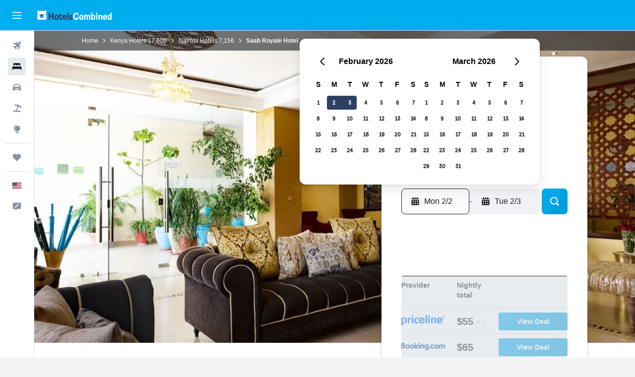

--- FILE ---
content_type: text/html;charset=UTF-8
request_url: https://www.hotelscombined.com/Hotel/Saab_Royale_Hotel.htm
body_size: 104068
content:
<!DOCTYPE html>
<html lang='en-us' dir='ltr'>
<head>
<meta name="r9-version" content="R801c"/><meta name="r9-built" content="20260121.113800"/><meta name="r9-rendered" content="Thu, 22 Jan 2026 05:14:19 GMT"/><meta name="r9-build-number" content="14"/><link rel="stylesheet" href="https://content.r9cdn.net/res/combined.css?v=37f1194137336078bd98d778f0efaa61cf7a31a8&amp;cluster=4"/><link rel="stylesheet" href="https://content.r9cdn.net/res/combined.css?v=1aa25a1c978d668ecbdd9be276f7814f17cbea03&amp;cluster=4"/><meta name="viewport" content="width=device-width, initial-scale=1, minimum-scale=1"/><meta name="format-detection" content="telephone=no"/><link rel="icon" href="/favicon.ico" sizes="any"/><link rel="icon" href="/icon.svg" type="image/svg+xml"/><title>Saab Royale Hotel, Nairobi | HotelsCombined</title><meta name="description" content="Saab Royale Hotel, Nairobi - Find the best deal at HotelsCombined. Compare all the top travel sites at once. Rated 7.9 out of 10 from 312 reviews."/><link rel="preconnect" href="apis.google.com"/><link rel="dns-prefetch" href="apis.google.com"/><link rel="preconnect" href="www.googletagmanager.com"/><link rel="dns-prefetch" href="www.googletagmanager.com"/><link rel="preconnect" href="www.google-analytics.com"/><link rel="dns-prefetch" href="www.google-analytics.com"/><script type="text/javascript">
var safari13PlusRegex = /Macintosh;.*?Version\/(1[3-9]|[2-9][0-9]+)(\.[0-9]+)* Safari/;
if (
window &&
window.navigator &&
window.navigator.userAgent &&
window.navigator.userAgent.indexOf('Safari') > -1 &&
window.navigator.userAgent.indexOf('Chrome') === -1 &&
safari13PlusRegex.test(window.navigator.userAgent)
) {
if (
'ontouchstart' in window &&
(!('cookieEnabled' in window.navigator) || window.navigator.cookieEnabled)
) {
if (
decodeURIComponent(document.cookie).indexOf('pmov=') < 0 &&
decodeURIComponent(document.cookie).indexOf('oo.tweb=') < 0
) {
var d = new Date();
d.setTime(d.getTime() + 90 * 24 * 60 * 60 * 1000);
document.cookie = 'pmov=tb;path=/;expires=' + d.toUTCString();
}
}
}
</script><meta name="kayak_page" content="hotel,static-hotel-detail,unknown"/><meta name="seop" content="Saab_Royale_Hotel"/><meta name="seo-cache" content="true"/><meta name="kayak_seo_splitxp" content="seo-hotel-details-shared-ui-form=disabled"/><script type="text/javascript">
var DynamicContextPromise = (function (handler) {
this.status = 0;
this.value = undefined;
this.thenCallbacks = [];
this.catchCallbacks = [];
this.then = function(fn) {
if (this.status === 0) {
this.thenCallbacks.push(fn);
}
if (this.status === 1) {
fn(this.value);
}
return this;
}.bind(this);
this.catch = function(fn) {
if (this.status === 0) {
this.catchCallbacks.push(fn);
}
if (this.status === 2) {
fn(this.value);
}
return this;
}.bind(this);
var resolve = function(value) {
if (this.status === 0) {
this.status = 1;
this.value = value;
this.thenCallbacks.forEach(function(fn) {
fn(value)
});
}
}.bind(this);
var reject = function(value) {
if (this.status === 0) {
this.status = 2;
this.value = value;
this.catchCallbacks.forEach(function(fn) {
fn(value)
});
}
}.bind(this);
try {
handler(resolve, reject);
} catch (err) {
reject(err);
}
return {
then: this.then,
catch: this.catch,
};
}).bind({})
var ie = (function () {
var undef,
v = 3,
div = document.createElement('div'),
all = div.getElementsByTagName('i');
while (div.innerHTML = '<!--[if gt IE ' + (++v) + ']><i></i><![endif]-->', all[0]);
return v > 4 ? v : undef;
}());
var xhr = ie <= 9 ? new XDomainRequest() : new XMLHttpRequest();
var trackingQueryParams = "";
var getOnlyValidParams = function(paramsList, reservedParamsList) {
var finalParamsList = [];
for (var i = 0; i < paramsList.length; i++) {
if (reservedParamsList.indexOf(paramsList[i].split('=')[0]) == -1) {
finalParamsList.push(paramsList[i]);
}
}
return finalParamsList;
}
var removeUnnecessaryQueryStringChars = function(paramsString) {
if (paramsString.charAt(0) === '?') {
return paramsString.substr(1);
}
return paramsString;
}
var reservedParamsList = ['vertical', 'pageId', 'subPageId', 'originalReferrer', 'seoPlacementId', 'seoLanguage', 'seoCountry', 'tags'];
var paramsString = window.location && window.location.search;
if (paramsString) {
paramsString = removeUnnecessaryQueryStringChars(paramsString);
var finalParamsList = getOnlyValidParams(paramsString.split('&'), reservedParamsList)
trackingQueryParams = finalParamsList.length > 0 ? "&" + finalParamsList.join("&") + "&seo=true" : "";
}
var trackingUrl = '/s/run/fpc/context' +
'?vertical=hotel' +
'&pageId=static-hotel-detail' +
'&subPageId=unknown' +
'&originalReferrer=' + encodeURIComponent(document.referrer) +
'&seoPlacementId=' + encodeURIComponent('Saab_Royale_Hotel') +
'&tags=' + encodeURIComponent('') +
'&origin=' + encodeURIComponent('') +
'&destination=' + encodeURIComponent('') +
'&isSeoPage=' + encodeURIComponent('true') +
'&domain=' + encodeURIComponent(window.location.host) +
trackingQueryParams;
xhr.open('GET', trackingUrl, true);
xhr.responseType = 'json';
window.R9 = window.R9 || {};
window.R9.unhiddenElements = [];
window.R9.dynamicContextPromise = new DynamicContextPromise(function(resolve, reject) {
xhr.onload = function () {
if (xhr.readyState === xhr.DONE && xhr.status === 200) {
window.R9 = window.R9 || {};
window.R9.globals = window.R9.globals || {};
resolve(xhr.response);
if (xhr.response['formToken']) {
R9.globals.formtoken = xhr.response['formToken'];
}
if (xhr.response['jsonPlacementEnabled'] && xhr.response['jsonGlobalPlacementEnabled']) {
if (xhr.response['placement']) {
R9.globals.placement = xhr.response['placement'];
}
if (xhr.response['affiliate']) {
R9.globals.affiliate = xhr.response['affiliate'];
}
}
if (xhr.response['dsaRemovableFields']) {
var dsaRemovableParamsList = xhr.response['dsaRemovableFields'];
var query = window.location.search.slice(1) || "";
var params = query.split('&');
var needRemoveParams = false;
for (var i = 0; i < dsaRemovableParamsList.length; i++) {
if (query.indexOf(dsaRemovableParamsList[i] + '=') != -1) {
needRemoveParams = true;
break;
}
}
if (needRemoveParams) {
var path = window.location.pathname;
var finalQuery = [];
for (var i = 0; i < params.length; i++) {
if (dsaRemovableParamsList.indexOf(params[i].split('=')[0]) == -1) {
finalQuery.push(params[i]);
}
}
if (window.history.replaceState) {
window.history.replaceState({}, document.title, path + (finalQuery.length > 0 ? '?' + finalQuery.join('&') : ''));
}
}
if(xhr.response['cachedCookieConsentEnabled']) {
var unhideElement = (elementId) => {
var elementToUnhide = document.querySelector(elementId);
if (elementToUnhide) {
window.R9.unhiddenElements = window.R9.unhiddenElements || [];
window.R9.unhiddenElements.push(elementId.replace('#', ''));
elementToUnhide.removeAttribute('hidden');
elementToUnhide.dispatchEvent(new Event('initialStaticHideRemove'));
}
}
var unhideCookieConsent = () => {
if (xhr.response['showSharedIabTcfDialog']) {
unhideElement('#iab-tcf-dialog');
}
if (xhr.response['showDataTransferDisclaimerDialog']) {
unhideElement('#shared-data-transfer-disclaimer-dialog');
}
if (xhr.response['showTwoPartyConsentDialog']) {
unhideElement('#shared-two-part-consent-dialog');
}
}
if (document.readyState === "loading") {
document.addEventListener("DOMContentLoaded", unhideCookieConsent);
} else {
unhideCookieConsent();
}
}
}
} else {
reject(xhr.response);
}
};
})
xhr.send('');
</script><link rel="canonical" href="https://www.hotelscombined.com/Hotel/Saab_Royale_Hotel.htm"/><link rel="alternate" hrefLang="en" href="https://www.hotelscombined.com/Hotel/Saab_Royale_Hotel.htm"/><meta property="og:image" content="https://content.r9cdn.net/rimg/himg/16/b9/fd/expedia_group-2582929-4f2b02-970223.jpg?width=1200&amp;height=630&amp;crop=true"/><meta property="og:image:width" content="1200"/><meta property="og:image:height" content="630"/><meta property="og:title" content="Saab Royale Hotel, Nairobi | HotelsCombined"/><meta property="og:type" content="website"/><meta property="og:description" content="Saab Royale Hotel, Nairobi - Find the best deal at HotelsCombined. Compare all the top travel sites at once. Rated 7.9 out of 10 from 312 reviews."/><meta property="og:url" content="https://www.hotelscombined.com/Hotel/Saab_Royale_Hotel.htm"/><meta property="og:site_name" content="HotelsCombined"/><meta property="fb:pages" content="117913258224288"/><meta property="twitter:title" content="Saab Royale Hotel, Nairobi | HotelsCombined"/><meta name="twitter:description" content="Saab Royale Hotel, Nairobi - Find the best deal at HotelsCombined. Compare all the top travel sites at once. Rated 7.9 out of 10 from 312 reviews."/><meta name="twitter:image:src" content="https://content.r9cdn.net/rimg/himg/16/b9/fd/expedia_group-2582929-4f2b02-970223.jpg?width=440&amp;height=220&amp;crop=true"/><meta name="twitter:card" content="summary_large_image"/><meta name="twitter:site" content="@hotelscombined"/><meta name="twitter:creator" content="@hotelscombined"/><meta name="robots" content="index,follow"/><link rel="apple-touch-icon" href="/apple-touch-icon.png"/><link rel="apple-touch-icon" sizes="60x60" href="/apple-touch-icon-60x60.png"/><link rel="apple-touch-icon" sizes="76x76" href="/apple-touch-icon-76x76.png"/><link rel="apple-touch-icon" sizes="120x120" href="/apple-touch-icon-120x120.png"/><link rel="apple-touch-icon" sizes="152x152" href="/apple-touch-icon-152x152.png"/><link rel="apple-touch-icon" sizes="167x167" href="/apple-touch-icon-167x167.png"/><link rel="apple-touch-icon" sizes="180x180" href="/apple-touch-icon-180x180.png"/><script type="application/ld+json">{"@context":"https://schema.org","@type":"Website","name":"HotelsCombined","url":"https://www.hotelscombined.com"}</script><script type="application/ld+json">{"@context":"http://schema.org","@type":"Organization","name":"HotelsCombined","url":"https://www.hotelscombined.com/Hotel/Saab_Royale_Hotel.htm","sameAs":["https://www.facebook.com/HotelsCombined/","https://x.com/hotelscombined","https://www.youtube.com/hotelscombined","https://www.instagram.com/hotelscombined/"]}</script><script type="application/ld+json">{"@context":"https://schema.org","@type":"ItemList","itemListOrder":"https://schema.org/ItemListUnordered","description":"Browse available hotel rooms at Saab Royale Hotel including prices and room types.","itemListElement":[{"@type":"ListItem","position":1,"item":{"@type":"Offer","price":54.78,"priceCurrency":"USD","availability":"https://schema.org/InStock","validFrom":"2026-01-29","itemOffered":{"@type":"HotelRoom","name":"Double room"}}},{"@type":"ListItem","position":2,"item":{"@type":"Offer","price":70,"priceCurrency":"USD","availability":"https://schema.org/InStock","validFrom":"2026-01-29","itemOffered":{"@type":"HotelRoom","name":"Standard room"}}}]}</script><script type="application/ld+json">{"@context":"https://schema.org","@type":"TouristDestination","name":"Nairobi"}</script><script type="application/ld+json">{"@context":"http://schema.org","@type":"BreadcrumbList","itemListElement":[{"@type":"ListItem","position":"1","item":{"@id":"/","name":"Home"}},{"@type":"ListItem","position":"2","item":{"@id":"/Place/Kenya.htm","name":"Kenya Hotels"}},{"@type":"ListItem","position":"3","item":{"@id":"/Place/Nairobi.htm","name":"Nairobi Hotels"}},{"@type":"ListItem","position":"4","item":{"@id":"","name":"Saab Royale Hotel"}}]}</script><script type="application/ld+json">{"@context":"http://schema.org","@type":"FAQPage","mainEntity":[{"@type":"Question","name":"Is pricing at Saab Royale Hotel comparable to 3 star hotels in Nairobi?","acceptedAnswer":{"@type":"Answer","text":"Saab Royale Hotel is generally less than the average price of 3 stars hotels in Nairobi. On average, you can expect to pay $86 per night in Nairobi. Saab Royale Hotel will run you $79 per night, which is 9% cheaper than the Nairobi average."}},{"@type":"Question","name":"How close is Saab Royale Hotel to the nearest airport, Nairobi Jomo Kenyatta Intl Airport?","acceptedAnswer":{"@type":"Answer","text":"With a distance of 6.8 mi between Saab Royale Hotel and the nearest airport, Nairobi Jomo Kenyatta Intl Airport, the drive typically takes about 0h 13m depending on traffic. Be sure to check traffic trends near the hotel and airport as some areas experience higher traffic than others and can increase your expected travel time."}},{"@type":"Question","name":"What is the best way for guests to get from Nairobi Jomo Kenyatta Intl Airport to Saab Royale Hotel?","acceptedAnswer":{"@type":"Answer","text":"Taking a taxi or rideshare service from the nearest airport, Nairobi Jomo Kenyatta Intl Airport, to your hotel is often the most cost effective transportation solution."}},{"@type":"Question","name":"What is the Saab Royale Hotel phone number?","acceptedAnswer":{"@type":"Answer","text":"You can reach the front desk of Saab Royale Hotel at +254 711 777 111."}},{"@type":"Question","name":"Does Saab Royale Hotel have Wi-Fi available?","acceptedAnswer":{"@type":"Answer","text":"Yes, Saab Royale Hotel has Wi-Fi available to hotel guests."}},{"@type":"Question","name":"What is the check-out time at Saab Royale Hotel?","acceptedAnswer":{"@type":"Answer","text":"Saab Royale Hotel has a normal check-in time of after 12:00 PM, and check-out time of before 11:00 AM."}},{"@type":"Question","name":"How much does it cost to stay at Saab Royale Hotel, Nairobi?","acceptedAnswer":{"@type":"Answer","text":"On average, guests have been paying $79 per night to stay at Saab Royale Hotel. Some users have found rooms as low as $61 per night. Enter your dates <a href=\"#rooms\">in the form above</a> to see the price rates available for your stay."}},{"@type":"Question","name":"Does Saab Royale Hotel have a laundry service?","acceptedAnswer":{"@type":"Answer","text":"This accommodation does offer laundry services. There is also an ironing board and iron in the accommodation."}},{"@type":"Question","name":"What is the cheapest month to stay at Saab Royale Hotel?","acceptedAnswer":{"@type":"Answer","text":"For the best chance to save money on your Saab Royale Hotel reservation, consider staying in September, when prices are typically at their lowest ($18)."}},{"@type":"Question","name":"What is the cheapest day to check into Saab Royale Hotel?","acceptedAnswer":{"@type":"Answer","text":"Consider checking into Saab Royale Hotel on Tuesday, when the nightly price is typically at its lowest (average nightly rate of $55)."}}]}</script><script type="application/ld+json">{"@context":"http://schema.org","@type":"Hotel","name":"Saab Royale Hotel","url":"https://www.hotelscombined.com/Hotel/Saab_Royale_Hotel.htm/Hotel/Saab_Royale_Hotel.htm","description":"Hotel with free parking, near Nairobi National Park Along with a restaurant, this hotel has a snack bar/deli and a 24-hour business center. Free WiFi in public areas and free self parking are also provided. Other amenities include a conference center, coffee/tea in a common area, and laundry facilities. Saab Royale Hotel offers 50 accommodations with minibars and safes. Pillowtop beds feature Egyptian cotton sheets and premium bedding. LCD televisions are featured in guestrooms. Bathrooms include showers with rainfall showerheads, slippers, designer toiletries, and complimentary toiletries. Guests can surf the web using the complimentary wireless Internet access. Business-friendly amenities include desks and phones. Additionally, rooms include complimentary bottled water and hair dryers. Housekeeping is provided daily.","starRating":"3","telephone":"+254 711 777 111","alternateName":["Saab Royale Hotel Nairobi"],"address":{"@type":"PostalAddress","streetAddress":"Ndekwa Avenue","addressLocality":"Nairobi","postalCode":"254","addressRegion":"Nairobi","addressCountry":"Kenya"},"priceRange":"$84","image":"/rimg/himg/16/b9/fd/expedia_group-2582929-4f2b02-970223.jpg?width=200&height=200&crop=true","photo":[{"@type":"ImageObject","contentUrl":"/himg/16/b9/fd/expedia_group-2582929-4f2b02-970223.jpg","description":"Saab Royale Hotel"},{"@type":"ImageObject","contentUrl":"/himg/96/35/2d/expedia_group-2582929-65f8ef-782354.jpg","description":"Saab Royale Hotel"},{"@type":"ImageObject","contentUrl":"/himg/e8/14/dc/expedia_group-2582929-ace21e-951681.jpg","description":"Saab Royale Hotel"},{"@type":"ImageObject","contentUrl":"/himg/3e/ad/c9/expedia_group-2582929-11434c-961032.jpg","description":"Saab Royale Hotel"},{"@type":"ImageObject","contentUrl":"/himg/2e/8c/86/expedia_group-2582929-73f9ba-029439.jpg","description":"Saab Royale Hotel"},{"@type":"ImageObject","contentUrl":"/himg/df/6f/db/expedia_group-2582929-bfec03-884811.jpg","description":"Saab Royale Hotel"},{"@type":"ImageObject","contentUrl":"/himg/d7/d2/c4/expedia_group-2582929-32bf95-988903.jpg","description":"Saab Royale Hotel"},{"@type":"ImageObject","contentUrl":"/himg/08/5d/aa/expedia_group-2582929-47f1a2-856410.jpg","description":"Saab Royale Hotel"},{"@type":"ImageObject","contentUrl":"/himg/3a/39/d8/expedia_group-2582929-2b933f-866099.jpg","description":"Saab Royale Hotel"},{"@type":"ImageObject","contentUrl":"/himg/0e/95/32/expedia_group-2582929-65502341-818696.jpg","description":"Saab Royale Hotel"},{"@type":"ImageObject","contentUrl":"/himg/a1/7b/98/expedia_group-2582929-1c2740-894452.jpg","description":"Saab Royale Hotel"},{"@type":"ImageObject","contentUrl":"/himg/41/9e/07/expedia_group-2582929-20b6e7-903543.jpg","description":"Saab Royale Hotel"},{"@type":"ImageObject","contentUrl":"/himg/95/5b/cb/expedia_group-2582929-9a732a-912748.jpg","description":"Saab Royale Hotel"},{"@type":"ImageObject","contentUrl":"/himg/aa/d9/21/expedia_group-2582929-68051c-047838.jpg","description":"Saab Royale Hotel"},{"@type":"ImageObject","contentUrl":"/himg/8d/de/f4/expedia_group-2582929-ea0ace-038813.jpg","description":"Saab Royale Hotel"},{"@type":"ImageObject","contentUrl":"/himg/75/33/60/expedia_group-2582929-d99a1c-799063.jpg","description":"Saab Royale Hotel"},{"@type":"ImageObject","contentUrl":"/himg/a2/8c/59/expedia_group-2582929-e732fb-875619.jpg","description":"Saab Royale Hotel"},{"@type":"ImageObject","contentUrl":"/himg/9e/16/5c/expedia_group-2582929-b82afa-818472.jpg","description":"Saab Royale Hotel"},{"@type":"ImageObject","contentUrl":"/himg/81/7c/5f/expedia_group-2582929-fd31d0-057873.jpg","description":"Saab Royale Hotel"},{"@type":"ImageObject","contentUrl":"/himg/74/ec/a1/expedia_group-2582929-6392d8-998618.jpg","description":"Saab Royale Hotel"},{"@type":"ImageObject","contentUrl":"/himg/aa/ee/7a/expedia_group-2582929-406d38-979780.jpg","description":"Saab Royale Hotel"},{"@type":"ImageObject","contentUrl":"/himg/24/4f/a7/expedia_group-2582929-756267-837863.jpg","description":"Saab Royale Hotel"},{"@type":"ImageObject","contentUrl":"/himg/79/0e/2b/expedia_group-2582929-8e615b-941002.jpg","description":"Saab Royale Hotel"},{"@type":"ImageObject","contentUrl":"/himg/81/25/5f/expedia_group-2582929-be907d-827933.jpg","description":"Saab Royale Hotel"}],"aggregateRating":{"@type":"AggregateRating","bestRating":"10","ratingValue":"7.9","ratingCount":"312"},"amenityFeature":["Safe","Room service","Iron and ironing board","Express check-out","Hairdryer","Desk","Microwave","Laundry facilities","Elevator","Air-conditioned","Minibar","Garden","Refrigerator","Kitchen","24hr front desk","Designated smoking area","Airport shuttle","Business center","Daily housekeeping","Meeting/Banquet facilities"]}</script><meta name="kayak_content_type" content="2582929,standard"/><meta name="cfcms-destination-code" content="2582929"/>
</head>
<body class='bd-default bd-hc react react-st en_US '><div id='root'><div class="c--AO"><nav class="mZv3" aria-label="Keyboard quick links"><a href="#main">Skip to main content</a></nav><div data-testid="page-top-anchor" aria-live="polite" aria-atomic="true" tabindex="-1" style="position:absolute;width:1px;height:1px;margin:-1px;padding:0;overflow:hidden;clip-path:inset(50%);white-space:nowrap;border:0"></div><header class="mc6t mc6t-mod-sticky-always" style="height:62px;top:0px"><div class="mc6t-wrapper"><div><div class="mc6t-banner mc6t-mod-sticky-non-mobile"></div></div><div class="mc6t-main-content mc6t-mod-bordered" style="height:62px"><div class="common-layout-react-HeaderV2 V_0p V_0p-mod-branded V_0p-mod-side-nav-ux-v2"><div class="wRhj wRhj-mod-justify-start wRhj-mod-grow"><div class="mc6t-nav-button mc6t-mod-hide-empty"><div role="button" tabindex="0" class="ZGw- ZGw--mod-size-medium ZGw--mod-variant-default" aria-label="Open main navigation"><svg viewBox="0 0 200 200" width="20" height="20" xmlns="http://www.w3.org/2000/svg" role="presentation"><path d="M191.67 50H8.33V33.33h183.33V50zm0 100H8.33v16.67h183.33V150zm0-58.33H8.33v16.67h183.33V91.67z"/></svg></div></div><div class="mc6t-logo mc6t-mod-hide-empty"><div class="gPDR gPDR-mod-focus-keyboard gPDR-hotelscombined gPDR-non-compact gPDR-main-logo-mobile gPDR-inverted-logo gPDR-mod-reduced-size"><a class="gPDR-main-logo-link" href="/" itemProp="https://schema.org/logo" aria-label="Go to the hotelscombined homepage"><div class="gPDR-main-logo gPDR-inverted-logo" style="animation-duration:2000ms"><span style="transform:translate3d(0,0,0);vertical-align:middle;-webkit-font-smoothing:antialiased;-moz-osx-font-smoothing:grayscale;width:auto;height:auto" class="gPDR-logo-image"><svg width="100%" height="100%" viewBox="0 0 190 24" xmlns="http://www.w3.org/2000/svg" role="presentation" style="width:inherit;height:inherit;line-height:inherit;color:inherit"><g fill="none"><path fill="#2C4162" d="M29.207 23.715V5.735h3.533v7.282h5.574V5.736h3.533v17.939h-3.533v-7.363H32.74v7.363h-3.533zm14.681-5.939c0-3.58 1.885-6.752 5.536-6.752 3.65 0 5.535 3.173 5.535 6.752 0 3.336-1.688 6.183-5.535 6.183-3.848 0-5.536-2.847-5.536-6.183zm3.259-.04c0 2.237.706 3.132 2.277 3.132 1.57 0 2.276-.854 2.276-3.092 0-2.156-.588-3.58-2.276-3.58-1.688-.04-2.277 1.384-2.277 3.54zm9.735-3.58h-1.57v-2.888h1.57v-2.97h3.023v2.97h3.258v2.888h-3.258v4.515c0 1.993.078 2.36.667 2.36.393 0 .51-.204.51-.651 0-.244-.078-.448-.078-.448h2.238s.157.448.157 1.099c0 2.033-1.374 2.928-3.062 2.928-2.356 0-3.494-1.26-3.494-4.108v-5.695h.04zm14.525 5.858c0-.204-.04-.367-.04-.367h2.513s.196.407.196 1.058c0 2.36-2.316 3.295-4.2 3.295-3.808 0-5.653-2.644-5.653-6.224 0-3.539 1.688-6.712 5.457-6.712 2.826 0 4.593 2.034 4.593 4.76a9.467 9.467 0 01-.354 2.522h-6.712c.039 1.87.903 2.888 2.63 2.888 1.256-.04 1.57-.732 1.57-1.22zm-4.083-4.068h4.083c.118-.773-.157-2.115-1.924-2.115-1.727 0-2.159 1.464-2.159 2.115zm8.755 7.769V5.776h3.1v17.94h-3.1zm4.946-3.254c0-.773.314-1.342.314-1.342h2.826s-.157.325-.157.813c0 .854.707 1.261 1.767 1.261 1.02 0 1.649-.407 1.649-1.057 0-.855-.786-1.14-2.12-1.505-1.885-.489-4.044-.936-4.044-3.702 0-2.522 1.806-3.865 4.397-3.865 2.238 0 4.318 1.099 4.318 3.336 0 .65-.196 1.18-.196 1.18h-2.827s.118-.326.118-.651c0-.692-.589-1.098-1.374-1.098-1.099 0-1.57.488-1.57 1.016 0 .651.707.977 2.08 1.302 1.885.448 4.123.976 4.123 3.824 0 2.685-1.806 4.027-4.633 4.027-2.944-.04-4.671-1.464-4.671-3.539z"/><path d="M91.899 15.254c0-5.207 2.826-9.478 7.615-9.478 3.77 0 5.653 2.238 5.653 4.882 0 1.098-.235 1.749-.235 1.749h-2.984s.079-.285.079-.936c0-1.302-.785-2.278-2.552-2.278-2.787 0-4.082 2.482-4.082 6.02 0 2.889.981 5.33 4.004 5.33 1.334 0 2.59-.692 2.59-2.645 0-.366-.078-.691-.078-.691h3.023s.196.57.196 1.383c0 3.824-3.023 5.37-5.888 5.37-5.535 0-7.341-3.987-7.341-8.706zm15.153 2.522c0-3.58 1.884-6.752 5.535-6.752 3.65 0 5.535 3.173 5.535 6.752 0 3.336-1.688 6.183-5.535 6.183-3.847 0-5.535-2.847-5.535-6.183zm3.258-.04c0 2.237.707 3.132 2.277 3.132 1.57 0 2.277-.854 2.277-3.092 0-2.156-.59-3.58-2.277-3.58-1.688-.04-2.277 1.384-2.277 3.54zm18.097-5.004c.628-.935 1.649-1.708 3.023-1.708 2.63 0 4.122 1.952 4.122 4.881v7.81l-3.102-.04v-7.2c0-1.587-.55-2.32-1.57-2.32s-1.57.937-1.57 2.279v7.281h-3.101v-7.24c0-1.587-.55-2.32-1.65-2.32-1.059 0-1.609.937-1.609 2.157v7.403h-3.1V11.268h2.983v1.18h.039c.314-.489 1.217-1.424 2.67-1.424 1.413 0 2.394.773 2.865 1.708zm9.186-6.996h3.101v6.345h.04c.588-.61 1.53-1.057 2.63-1.057 3.376 0 4.907 3.01 4.907 6.549 0 3.458-1.57 6.386-4.947 6.386-1.177 0-2.198-.61-2.748-1.342h-.039v1.098h-2.983V5.735h.039zm3.14 12c0 1.586.55 3.172 2.277 3.172 1.531 0 2.277-1.505 2.277-3.091 0-1.953-.51-3.661-2.277-3.661-1.688-.04-2.277 1.79-2.277 3.58zm11.267-12c1.1 0 1.963.895 1.963 2.033 0 1.14-.864 2.034-1.963 2.034-1.1 0-1.963-.895-1.963-2.034.04-1.098.903-2.033 1.963-2.033zm-1.531 5.532h3.101v12.447h-3.101zm8.951 12.447h-3.102V11.268h3.101v1.22h.04c.51-.691 1.334-1.464 2.944-1.464 2.277 0 3.808 1.952 3.808 4.434v8.217h-3.18V16.27c0-1.342-.628-2.156-1.688-2.156-.903 0-1.963.407-1.963 2.563v7.037h.04zm15.466-3.701c0-.204-.039-.367-.039-.367h2.513s.196.407.196 1.058c0 2.36-2.316 3.295-4.2 3.295-3.808 0-5.654-2.644-5.654-6.224 0-3.539 1.688-6.712 5.457-6.712 2.787 0 4.593 2.034 4.593 4.76 0 1.383-.353 2.522-.353 2.522h-6.713c.04 1.87.903 2.888 2.63 2.888 1.256-.04 1.57-.732 1.57-1.22zm-4.082-4.068h4.082c.118-.773-.157-2.115-1.923-2.115-1.727 0-2.16 1.464-2.16 2.115zm18.843 7.769h-2.866v-1.057h-.04c-.47.61-1.57 1.301-2.865 1.301-2.277 0-4.71-1.912-4.71-6.508 0-3.824 2.001-6.427 4.553-6.427 1.335 0 2.238.447 2.787 1.057h.04V5.776h3.1v17.94zm-7.577-5.98c0 2.238 1.139 3.133 2.395 3.133s2.237-1.099 2.237-3.092c0-2.4-.902-3.62-2.237-3.62-1.492 0-2.395 1.22-2.395 3.58zm-158.399.489c0-3.905-.55-9.438-1.216-12.448-.275-1.22-.825-2.115-1.728-2.766A4.641 4.641 0 0019 2.156c-.04 0-.079-.04-.118-.04-2.355-.774-4.553-1.14-6.83-1.1-2.277-.04-4.476.286-6.83 1.1-.04 0-.08.04-.119.04a6.285 6.285 0 00-1.727.854c-.903.651-1.452 1.546-1.727 2.766C.98 8.786.432 14.32.432 18.224c0 1.017.04 1.912.118 2.644.078.813.235 1.424.47 1.668.354.447.904 1.18 3.18 1.18h15.703c2.277 0 2.787-.733 3.18-1.18.235-.244.353-.855.47-1.668.118-.732.158-1.627.118-2.644z" fill="#FFF"/><path d="M3.023 5.573c-1.492 0-2.67-1.261-2.67-2.766C.353 1.26 1.57.04 3.023.04c1.491 0 2.67 1.26 2.67 2.766 0 1.505-1.179 2.766-2.67 2.766m18.137.001c-1.493 0-2.67-1.261-2.67-2.766C18.49 1.26 19.707.04 21.16.04c1.49 0 2.669 1.26 2.669 2.766 0 1.505-1.217 2.766-2.67 2.766" fill="#FFF"/><path d="M4.79 10.129c-.04.122-.04.285-.04.407.04.854.707 1.545 1.531 1.586.903.04 1.649-.732 1.649-1.627 0-.122 0-.244-.04-.366 0-.082-.117-.163-.196-.163H4.986c-.079 0-.157.04-.197.163m10.913 0c-.039.122-.039.285-.039.407.04.854.707 1.545 1.531 1.586.903.04 1.649-.732 1.649-1.627 0-.122 0-.244-.04-.366-.039-.082-.117-.163-.196-.163H15.9c-.118 0-.197.04-.197.163" fill="#2C4162"/><path d="M16.134 17.492c0-.082.04-.123.04-.204v-.366c0-1.424-.629-5.207-1.021-6.671-.04-.163-.157-.244-.353-.285H8.793c-.196.04-.314.163-.353.285-.353 1.464-1.02 5.207-1.02 6.671v.325c0 .936 1.962 2.075 4.357 2.075 2.198 0 4.004-.936 4.318-1.83 0 .04 0 0 .04 0z" fill="#00AEF0"/><path d="M14.8 9.966H8.793c-.235.04-.353.203-.353.366 0 .082 0 .163.04.204.196.447.392.895.667 1.342.432.732.903 1.424 1.57 2.075.196.203.432.447.667.65a.715.715 0 00.432.163c.157 0 .314-.04.432-.163.235-.203.432-.406.667-.65.668-.651 1.139-1.343 1.57-2.075.236-.407.472-.854.668-1.342.04-.082.04-.163.04-.204a.47.47 0 00-.393-.366z" fill="#2C4162"/></g> </svg></span></div></a></div></div></div><div class="wRhj wRhj-mod-width-full-mobile wRhj-mod-justify-center wRhj-mod-allow-shrink"><div class="V_0p-search-display-wrapper"></div></div><div class="wRhj wRhj-mod-justify-end wRhj-mod-grow"><div><div class="common-layout-react-HeaderAccountWrapper theme-dark account--collapsible account--not-branded"><div class="ui-layout-header-HeaderTripsItem"></div></div></div></div><div class="c5ab7 c5ab7-mod-absolute c5ab7-collapsed c5ab7-mod-variant-accordion" style="top:62px"><div tabindex="-1" class="pRB0 pRB0-collapsed pRB0-mod-variant-accordion pRB0-mod-position-sticky" style="top:62px;height:calc(100vh - 62px)"><div><div class="pRB0-nav-items"><nav class="HtHs" aria-label="Search"><ul class="HtHs-nav-list"><li><a href="/flights" aria-label="Search for flights " class="dJtn dJtn-collapsed dJtn-mod-variant-accordion" aria-current="false"><svg viewBox="0 0 200 200" width="1.25em" height="1.25em" xmlns="http://www.w3.org/2000/svg" class="ncEv ncEv-rtl-aware dJtn-menu-item-icon" role="presentation" aria-hidden="true"><path d="M107.91 115.59l-23.6 17.77l10.49 28.28c.83 4.36-.53 8.9-3.65 12.02l-9.78 9.78l-23.54-41.34l-41.28-23.48l9.78-9.66c3.12-3.12 7.6-4.42 11.9-3.65l28.4 10.37l17.71-23.66l-11.79-11.79l-52.86-17.5l13.14-13.49c2.77-2.77 6.6-4.24 10.49-4.01l27.05 1.83l33.12 2.24l22.1 1.47l29.46-29.34c6.48-6.48 17.09-6.48 23.57 0c3.24 3.24 4.89 7.48 4.83 11.79c.06 4.3-1.59 8.54-4.83 11.78l-29.46 29.34l1.47 22.1l2.24 33.12l1.83 27.16c.29 3.83-1.12 7.6-3.83 10.31l-13.44 13.44l-17.74-53.09l-11.79-11.79zm67.76-26.52c-4.77-4.77-12.32-4.89-17.21-.35l2.24 33l14.97-14.97a12.488 12.488 0 000-17.68zm-64.81-64.82a12.488 12.488 0 00-17.68 0L78.21 39.22l33 2.24c4.54-4.89 4.42-12.43-.35-17.21z"/></svg><div class="dJtn-menu-item-title">Flights</div></a></li><li><a href="/hotels" aria-label="Search for stays " class="dJtn dJtn-active dJtn-collapsed dJtn-mod-variant-accordion" aria-current="page"><svg viewBox="0 0 200 200" width="1.25em" height="1.25em" xmlns="http://www.w3.org/2000/svg" class="ncEv dJtn-menu-item-icon" role="presentation" aria-hidden="true"><path d="M170.83 46.67v36.67h-16.67v-3.33c0-7.42-5.92-13.33-13.33-13.33h-19.17c-7.42 0-13.33 5.92-13.33 13.33v3.33H91.66v-3.33c0-7.42-5.92-13.33-13.33-13.33H59.16c-7.42 0-13.33 5.92-13.33 13.33v3.33H29.16V46.67c0-7.42 5.92-13.33 13.33-13.33h115c7.42 0 13.33 5.92 13.33 13.33zm7.5 53.33H21.67c-7.42 0-13.33 5.92-13.33 13.33v53.33h16.67v-16.67h150v16.67h16.67v-53.33c0-7.42-5.92-13.33-13.33-13.33z"/></svg><div class="dJtn-menu-item-title">Hotels</div></a></li><li><a href="/cars" aria-label="Search for cars " class="dJtn dJtn-collapsed dJtn-mod-variant-accordion" aria-current="false"><svg viewBox="0 0 200 200" width="1.25em" height="1.25em" xmlns="http://www.w3.org/2000/svg" class="ncEv dJtn-menu-item-icon" role="presentation" aria-hidden="true"><path d="M25.03 83.33H5.7c-.83 0-1.5-.67-1.5-1.5v-11h20.83v12.5zm150 0h19.33c.83 0 1.5-.67 1.5-1.5v-11h-20.83v12.5zm8.33 17.5v65.83h-33.33v-16.67h-100v16.58l-33.33.08V100.9c0-7.33 6-13.33 13.33-13.33l2.5-.08l14.58-44.92c1.75-5.5 6.92-9.25 12.75-9.25h80.33c5.83 0 11 3.75 12.75 9.25l14.58 44.92h2.5c7.33 0 13.33 6 13.33 13.33zm-137.5 7.5c0-4.58-3.75-8.33-8.33-8.33s-8.33 3.75-8.33 8.33s3.75 8.33 8.33 8.33s8.33-3.75 8.33-8.33zm87.5 16.67c0-4.58-3.75-8.33-8.33-8.33h-50c-4.58 0-8.33 3.75-8.33 8.33s3.75 8.33 8.33 8.33h50c4.58 0 8.33-3.75 8.33-8.33zm16.67-37.5L137.86 50H62.2L50.03 87.5h100zm20.83 20.83c0-4.58-3.75-8.33-8.33-8.33s-8.33 3.75-8.33 8.33s3.75 8.33 8.33 8.33s8.33-3.75 8.33-8.33z"/></svg><div class="dJtn-menu-item-title">Cars</div></a></li><li><a href="/packages" aria-label="Search for packages " class="dJtn dJtn-collapsed dJtn-mod-variant-accordion" aria-current="false"><svg viewBox="0 0 200 200" width="1.25em" height="1.25em" xmlns="http://www.w3.org/2000/svg" class="ncEv dJtn-menu-item-icon" role="presentation" aria-hidden="true"><path d="M112.24 25.24L91.38 37.96c-3.4 2.04-6 5.27-7.34 8.95l-4.1 11.28l-27.41-9.98l4.36-11.98c.48-1.33.99-2.48 1.5-3.62c1.18-2.5 2.49-4.41 4-5.37c2.31-1.47 5.33-2.23 9.23-2.23l40.62.24zm49.51 124.74h-62l27.17-74.67l23.5 8.5l4.08-11.25c.75-2 .83-4.08.08-6L142.5 30.73l-6.42-5.33h-7.92l-32.5 19.75c-1.67 1-3.08 2.67-3.75 4.58l-4.17 11.33l23.5 8.5l-29.25 80.42H38.24c-7.33 0-13.25 5.92-13.25 13.25v11.75h150v-11.75c0-7.33-5.92-13.25-13.25-13.25zm29.54-75.84c-.83-2.61-2.65-5.13-5.64-7.64l-30.93-25.63l7.78 22.96c1.29 3.75 1.21 7.89-.13 11.57l-4.1 11.28l27.41 9.98l4.5-12.37c1.54-4.23 1.9-7.65 1.12-10.15z"/></svg><div class="dJtn-menu-item-title">Packages</div></a></li><li><a href="/explore/" aria-label="Go to Explore " class="dJtn dJtn-collapsed dJtn-mod-variant-accordion" aria-current="false"><svg viewBox="0 0 200 200" width="1.25em" height="1.25em" xmlns="http://www.w3.org/2000/svg" class="ncEv dJtn-menu-item-icon" role="presentation" aria-hidden="true"><path d="M37.5 87.58c0-1.5.08-2.92.17-4.42c0-1.08.08-2.17.25-3.25c.25-3 .75-6 1.42-8.92c.33-1.25.58-2.5 1-3.75c.5-1.83 1.08-3.58 1.75-5.42c.42-1.17.83-2.25 1.33-3.42c.5-1.08 1-2.25 1.5-3.33s1.08-2.17 1.67-3.25c1.17-2.08 2.42-4.17 3.75-6.17c.67-1 1.33-1.92 2.08-2.92s1.58-2 2.42-3c.92-1.17 1.92-2.33 2.92-3.42l1.75-1.75c1.67-1.67 3.42-3.25 5.33-4.83c.25-.17.58-.42.92-.75c1.25-1 2.58-2 4-2.92c1.25-.92 2.58-1.75 3.92-2.58c.08-.08.17-.08.33-.17c1.42-.92 2.92-1.75 4.42-2.5l4.33 11.83c-1.42.75-2.92 1.67-4.25 2.5c-.67.42-1.33.92-2 1.42c-1.42.92-2.75 2-4 3c-1.33 1.17-2.67 2.33-3.92 3.58l-.67.67c-1.17 1.25-2.42 2.5-3.5 3.92c-1.58 1.83-3.08 3.83-4.33 5.92c-.83 1.25-1.67 2.5-2.33 3.83c-1.17 2.08-2.25 4.33-3.08 6.5c-.58 1.42-1.17 2.83-1.58 4.25c-.75 2.33-1.42 4.67-1.92 7.08a60.98 60.98 0 00-.75 5.33c-.08.33-.08.75-.08 1.08c-.25 1.92-.33 3.83-.33 5.83c0 34.5 28 62.5 62.5 62.5c4.25 0 8.5-.42 12.5-1.25l4.33 11.92h-.17c-3.42.75-6.92 1.33-10.42 1.58v8.5h22.92c6.9 0 12.5 5.6 12.5 12.5h0h-83.33h0c0-6.9 5.6-12.5 12.5-12.5h22.92v-8.58c-38.42-3.08-68.75-35.42-68.75-74.67zm87.42 52.79c19.92-4.42 36-20.5 40.33-40.42c8.83-39.5-25.67-73.92-65.17-65.17c-19.92 4.42-36 20.5-40.42 40.42c-8.75 39.5 25.75 73.92 65.25 65.17z"/></svg><div class="dJtn-menu-item-title">Explore</div></a></li></ul></nav></div><div class="pRB0-line"></div><div class="pRB0-nav-items"><div><a href="#" class="eHiZ-mod-underline-none dJtn dJtn-collapsed dJtn-mod-variant-accordion" aria-label="Trips " aria-current="false"><svg viewBox="0 0 200 200" width="1.25em" height="1.25em" xmlns="http://www.w3.org/2000/svg" class="ncEv dJtn-menu-item-icon" role="presentation" aria-hidden="true"><path d="M169.94 110.33l-19.75 19.75l-.92.92l-39.58 39.58c-.67.67-1.33 1.25-2 1.67c-.75.58-1.5 1.08-2.25 1.42c-.83.42-1.75.75-2.58 1c-.75.17-1.58.25-2.33.33h-1c-.75-.08-1.58-.17-2.33-.33c-.83-.25-1.75-.58-2.58-1c-.75-.33-1.5-.83-2.25-1.42c-.67-.42-1.33-1-2-1.67L50.79 131l-.92-.92l-19.75-19.75c-8.92-9-13.42-20.67-13.42-32.42s4.5-23.42 13.42-32.42c17.92-17.83 46.92-17.83 64.83 0l5.08 5.08l5.08-5.08c8.92-8.92 20.67-13.33 32.42-13.33s23.5 4.42 32.42 13.33c17.92 17.92 17.92 46.92 0 64.83z"/></svg><div class="dJtn-menu-item-title">Trips</div></a></div></div><div class="pRB0-line"></div><div class="pRB0-nav-items"><div role="button" tabindex="0" aria-label="Select language " class="dJtn dJtn-collapsed dJtn-mod-variant-accordion"><div class="dJtn-menu-item-icon"><div class="IXOM IXOM-mod-size-xsmall"><span class="IXOM-flag-container IXOM-us IXOM-mod-bordered"><img class="DU4n DU4n-hidden" alt="United States (English)" width="18" height="12"/></span></div></div><div class="dJtn-menu-item-title">English</div></div></div></div><div class="pRB0-navigation-links"><div class="F-Tz"></div></div></div></div><div class="c1yxs-hidden"><div class="c-ulo c-ulo-mod-always-render" aria-modal="true"><div class="c-ulo-viewport"><div tabindex="-1" class="c-ulo-content" style="max-width:640px"><div class="BLL2 BLL2-mod-variant-row BLL2-mod-padding-top-small BLL2-mod-padding-bottom-base BLL2-mod-padding-x-large"><div class="BLL2-main BLL2-mod-close-variant-dismiss BLL2-mod-dialog-variant-bottom-sheet-popup"><span class="BLL2-close BLL2-mod-close-variant-dismiss BLL2-mod-close-orientation-left BLL2-mod-close-button-padding-none"><button role="button" class="Py0r Py0r-mod-full-height-width Py0r-mod-variant-solid Py0r-mod-theme-none Py0r-mod-shape-default Py0r-mod-size-xsmall Py0r-mod-outline-offset" tabindex="0" aria-disabled="false" aria-label="Close"><div class="Py0r-button-container"><div class="Py0r-button-content"><svg viewBox="0 0 200 200" width="20" height="20" xmlns="http://www.w3.org/2000/svg" role="presentation"><path d="M111.83 100l61.83 61.83l-11.83 11.83L100 111.83l-61.83 61.83l-11.83-11.83L88.17 100L26.33 38.17l11.83-11.83l61.83 61.83l61.83-61.83l11.83 11.83L111.82 100z"/></svg></div></div></button></span><div class="BLL2-content"></div></div><div class="BLL2-bottom-content"><label class="hEI8" id="country-picker-search-label" for="country-picker-search">Search for a country or language</label><div role="presentation" tabindex="-1" class="puNl puNl-mod-cursor-inherit puNl-mod-font-size-base puNl-mod-radius-base puNl-mod-corner-radius-all puNl-mod-size-base puNl-mod-spacing-default puNl-mod-state-default puNl-mod-theme-form puNl-mod-validation-state-neutral puNl-mod-validation-style-border"><input class="NhpT NhpT-mod-radius-base NhpT-mod-corner-radius-all NhpT-mod-size-base NhpT-mod-state-default NhpT-mod-theme-form NhpT-mod-validation-state-neutral NhpT-mod-validation-style-border NhpT-mod-hide-native-clear-button" type="search" tabindex="0" aria-controls="country-picker-list" id="country-picker-search" autoComplete="off" placeholder="Search for a country or language" value=""/></div></div></div><div class="Qe5W Qe5W-mod-padding-none"><div class="daOL"><ul role="listbox" tabindex="0" id="country-picker-list" class="RHsd RHsd-mod-hide-focus-outline RHsd-mod-display-flex"><li id="en-AU-Australia (English)" role="option" class="pe5z" aria-selected="false"><a aria-current="false" class="dG4A" href="https://www.hotelscombined.com.au/hotels" tabindex="-1"><div class="IXOM IXOM-mod-size-xsmall"><span class="IXOM-flag-container IXOM-au IXOM-mod-bordered"><img class="DU4n DU4n-hidden" alt="Australia (English)" width="18" height="12"/></span></div><span class="dG4A-label">Australia (English)</span></a></li><li id="en-CA-Canada (English)" role="option" class="pe5z" aria-selected="false"><a aria-current="false" class="dG4A" href="https://www.hotelscombined.ca/hotels" tabindex="-1"><div class="IXOM IXOM-mod-size-xsmall"><span class="IXOM-flag-container IXOM-ca IXOM-mod-bordered"><img class="DU4n DU4n-hidden" alt="Canada (English)" width="18" height="12"/></span></div><span class="dG4A-label">Canada (English)</span></a></li><li id="fr-CA-Canada (Français)" role="option" class="pe5z" aria-selected="false"><a aria-current="false" class="dG4A" href="https://www.hotelscombined.ca/hotels" tabindex="-1"><div class="IXOM IXOM-mod-size-xsmall"><span class="IXOM-flag-container IXOM-ca IXOM-mod-bordered"><img class="DU4n DU4n-hidden" alt="Canada (Français)" width="18" height="12"/></span></div><span class="dG4A-label">Canada (Français)</span></a></li><li id="da-DK-Danmark (Dansk)" role="option" class="pe5z" aria-selected="false"><a aria-current="false" class="dG4A" href="https://www.hotelscombined.dk/hotels" tabindex="-1"><div class="IXOM IXOM-mod-size-xsmall"><span class="IXOM-flag-container IXOM-dk IXOM-mod-bordered"><img class="DU4n DU4n-hidden" alt="Danmark (Dansk)" width="18" height="12"/></span></div><span class="dG4A-label">Danmark (Dansk)</span></a></li><li id="de-DE-Deutschland (Deutsch)" role="option" class="pe5z" aria-selected="false"><a aria-current="false" class="dG4A" href="https://www.hotelscombined.de/hotels" tabindex="-1"><div class="IXOM IXOM-mod-size-xsmall"><span class="IXOM-flag-container IXOM-de IXOM-mod-bordered"><img class="DU4n DU4n-hidden" alt="Deutschland (Deutsch)" width="18" height="12"/></span></div><span class="dG4A-label">Deutschland (Deutsch)</span></a></li><li id="en-DE-Germany (English)" role="option" class="pe5z" aria-selected="false"><a aria-current="false" class="dG4A" href="https://www.hotelscombined.de/hotels" tabindex="-1"><div class="IXOM IXOM-mod-size-xsmall"><span class="IXOM-flag-container IXOM-de IXOM-mod-bordered"><img class="DU4n DU4n-hidden" alt="Germany (English)" width="18" height="12"/></span></div><span class="dG4A-label">Germany (English)</span></a></li><li id="es-ES-España (Español)" role="option" class="pe5z" aria-selected="false"><a aria-current="false" class="dG4A" href="https://www.hotelscombined.es/hotels" tabindex="-1"><div class="IXOM IXOM-mod-size-xsmall"><span class="IXOM-flag-container IXOM-es IXOM-mod-bordered"><img class="DU4n DU4n-hidden" alt="España (Español)" width="18" height="12"/></span></div><span class="dG4A-label">España (Español)</span></a></li><li id="ca-ES-Espanya (Català)" role="option" class="pe5z" aria-selected="false"><a aria-current="false" class="dG4A" href="https://www.hotelscombined.es/hotels" tabindex="-1"><div class="IXOM IXOM-mod-size-xsmall"><span class="IXOM-flag-container IXOM-es IXOM-mod-bordered"><img class="DU4n DU4n-hidden" alt="Espanya (Català)" width="18" height="12"/></span></div><span class="dG4A-label">Espanya (Català)</span></a></li><li id="fr-FR-France (Français)" role="option" class="pe5z" aria-selected="false"><a aria-current="false" class="dG4A" href="https://www.hotelscombined.fr/hotels" tabindex="-1"><div class="IXOM IXOM-mod-size-xsmall"><span class="IXOM-flag-container IXOM-fr IXOM-mod-bordered"><img class="DU4n DU4n-hidden" alt="France (Français)" width="18" height="12"/></span></div><span class="dG4A-label">France (Français)</span></a></li><li id="en-HK-Hong Kong (English)" role="option" class="pe5z" aria-selected="false"><a aria-current="false" class="dG4A" href="https://www.hotelscombined.hk/hotels" tabindex="-1"><div class="IXOM IXOM-mod-size-xsmall"><span class="IXOM-flag-container IXOM-hk IXOM-mod-bordered"><img class="DU4n DU4n-hidden" alt="Hong Kong (English)" width="18" height="12"/></span></div><span class="dG4A-label">Hong Kong (English)</span></a></li><li id="zh-HK-香港 (中文)" role="option" class="pe5z" aria-selected="false"><a aria-current="false" class="dG4A" href="https://www.hotelscombined.hk/hotels" tabindex="-1"><div class="IXOM IXOM-mod-size-xsmall"><span class="IXOM-flag-container IXOM-hk IXOM-mod-bordered"><img class="DU4n DU4n-hidden" alt="香港 (中文)" width="18" height="12"/></span></div><span class="dG4A-label">香港 (中文)</span></a></li><li id="en-IN-India (English)" role="option" class="pe5z" aria-selected="false"><a aria-current="false" class="dG4A" href="https://www.hotelscombined.in/hotels" tabindex="-1"><div class="IXOM IXOM-mod-size-xsmall"><span class="IXOM-flag-container IXOM-in IXOM-mod-bordered"><img class="DU4n DU4n-hidden" alt="India (English)" width="18" height="12"/></span></div><span class="dG4A-label">India (English)</span></a></li><li id="en-IE-Ireland (English)" role="option" class="pe5z" aria-selected="false"><a aria-current="false" class="dG4A" href="https://www.hotelscombined.ie/hotels" tabindex="-1"><div class="IXOM IXOM-mod-size-xsmall"><span class="IXOM-flag-container IXOM-ie IXOM-mod-bordered"><img class="DU4n DU4n-hidden" alt="Ireland (English)" width="18" height="12"/></span></div><span class="dG4A-label">Ireland (English)</span></a></li><li id="en-IL-Israel (English)" role="option" class="pe5z" aria-selected="false"><a aria-current="false" class="dG4A" href="https://www.hotelscombined.co.il/hotels" tabindex="-1"><div class="IXOM IXOM-mod-size-xsmall"><span class="IXOM-flag-container IXOM-il IXOM-mod-bordered"><img class="DU4n DU4n-hidden" alt="Israel (English)" width="18" height="12"/></span></div><span class="dG4A-label">Israel (English)</span></a></li><li id="he-IL-ישראל (עִבְרִית)" role="option" class="pe5z" aria-selected="false"><a aria-current="false" class="dG4A" href="https://www.hotelscombined.co.il/hotels" tabindex="-1"><div class="IXOM IXOM-mod-size-xsmall"><span class="IXOM-flag-container IXOM-il IXOM-mod-bordered"><img class="DU4n DU4n-hidden" alt="ישראל (עִבְרִית)" width="18" height="12"/></span></div><span class="dG4A-label">ישראל (עִבְרִית)</span></a></li><li id="it-IT-Italia (Italiano)" role="option" class="pe5z" aria-selected="false"><a aria-current="false" class="dG4A" href="https://www.hotelscombined.it/hotels" tabindex="-1"><div class="IXOM IXOM-mod-size-xsmall"><span class="IXOM-flag-container IXOM-it IXOM-mod-bordered"><img class="DU4n DU4n-hidden" alt="Italia (Italiano)" width="18" height="12"/></span></div><span class="dG4A-label">Italia (Italiano)</span></a></li><li id="ja-JP-日本 (日本語)" role="option" class="pe5z" aria-selected="false"><a aria-current="false" class="dG4A" href="https://www.hotelscombined.jp/hotels" tabindex="-1"><div class="IXOM IXOM-mod-size-xsmall"><span class="IXOM-flag-container IXOM-jp IXOM-mod-bordered"><img class="DU4n DU4n-hidden" alt="日本 (日本語)" width="18" height="12"/></span></div><span class="dG4A-label">日本 (日本語)</span></a></li><li id="en-MY-Malaysia (English)" role="option" class="pe5z" aria-selected="false"><a aria-current="false" class="dG4A" href="https://www.hotelscombined.my/hotels" tabindex="-1"><div class="IXOM IXOM-mod-size-xsmall"><span class="IXOM-flag-container IXOM-my IXOM-mod-bordered"><img class="DU4n DU4n-hidden" alt="Malaysia (English)" width="18" height="12"/></span></div><span class="dG4A-label">Malaysia (English)</span></a></li><li id="ms-MY-Malaysia (Melayu)" role="option" class="pe5z" aria-selected="false"><a aria-current="false" class="dG4A" href="https://www.hotelscombined.my/hotels" tabindex="-1"><div class="IXOM IXOM-mod-size-xsmall"><span class="IXOM-flag-container IXOM-my IXOM-mod-bordered"><img class="DU4n DU4n-hidden" alt="Malaysia (Melayu)" width="18" height="12"/></span></div><span class="dG4A-label">Malaysia (Melayu)</span></a></li><li id="en-NZ-New Zealand (English)" role="option" class="pe5z" aria-selected="false"><a aria-current="false" class="dG4A" href="https://www.hotelscombined.co.nz/hotels" tabindex="-1"><div class="IXOM IXOM-mod-size-xsmall"><span class="IXOM-flag-container IXOM-nz IXOM-mod-bordered"><img class="DU4n DU4n-hidden" alt="New Zealand (English)" width="18" height="12"/></span></div><span class="dG4A-label">New Zealand (English)</span></a></li><li id="no-NO-Norge (Norsk)" role="option" class="pe5z" aria-selected="false"><a aria-current="false" class="dG4A" href="https://www.hotelscombined.no/hotels" tabindex="-1"><div class="IXOM IXOM-mod-size-xsmall"><span class="IXOM-flag-container IXOM-no IXOM-mod-bordered"><img class="DU4n DU4n-hidden" alt="Norge (Norsk)" width="18" height="12"/></span></div><span class="dG4A-label">Norge (Norsk)</span></a></li><li id="en-SG-Singapore (English)" role="option" class="pe5z" aria-selected="false"><a aria-current="false" class="dG4A" href="https://www.hotelscombined.com.sg/hotels" tabindex="-1"><div class="IXOM IXOM-mod-size-xsmall"><span class="IXOM-flag-container IXOM-sg IXOM-mod-bordered"><img class="DU4n DU4n-hidden" alt="Singapore (English)" width="18" height="12"/></span></div><span class="dG4A-label">Singapore (English)</span></a></li><li id="ko-KR-대한민국 (한국어)" role="option" class="pe5z" aria-selected="false"><a aria-current="false" class="dG4A" href="https://www.hotelscombined.co.kr/hotels" tabindex="-1"><div class="IXOM IXOM-mod-size-xsmall"><span class="IXOM-flag-container IXOM-kr IXOM-mod-bordered"><img class="DU4n DU4n-hidden" alt="대한민국 (한국어)" width="18" height="12"/></span></div><span class="dG4A-label">대한민국 (한국어)</span></a></li><li id="sv-SE-Sverige (Svenska)" role="option" class="pe5z" aria-selected="false"><a aria-current="false" class="dG4A" href="https://www.hotelscombined.se/hotels" tabindex="-1"><div class="IXOM IXOM-mod-size-xsmall"><span class="IXOM-flag-container IXOM-se IXOM-mod-bordered"><img class="DU4n DU4n-hidden" alt="Sverige (Svenska)" width="18" height="12"/></span></div><span class="dG4A-label">Sverige (Svenska)</span></a></li><li id="zh-TW-台灣 (中文)" role="option" class="pe5z" aria-selected="false"><a aria-current="false" class="dG4A" href="https://www.hotelscombined.com.tw/hotels" tabindex="-1"><div class="IXOM IXOM-mod-size-xsmall"><span class="IXOM-flag-container IXOM-tw IXOM-mod-bordered"><img class="DU4n DU4n-hidden" alt="台灣 (中文)" width="18" height="12"/></span></div><span class="dG4A-label">台灣 (中文)</span></a></li><li id="en-AE-United Arab Emirates (English)" role="option" class="pe5z" aria-selected="false"><a aria-current="false" class="dG4A" href="https://www.hotelscombined.ae/hotels" tabindex="-1"><div class="IXOM IXOM-mod-size-xsmall"><span class="IXOM-flag-container IXOM-ae IXOM-mod-bordered"><img class="DU4n DU4n-hidden" alt="United Arab Emirates (English)" width="18" height="12"/></span></div><span class="dG4A-label">United Arab Emirates (English)</span></a></li><li id="en-GB-United Kingdom (English)" role="option" class="pe5z" aria-selected="false"><a aria-current="false" class="dG4A" href="https://www.hotelscombined.co.uk/hotels" tabindex="-1"><div class="IXOM IXOM-mod-size-xsmall"><span class="IXOM-flag-container IXOM-gb IXOM-mod-bordered"><img class="DU4n DU4n-hidden" alt="United Kingdom (English)" width="18" height="12"/></span></div><span class="dG4A-label">United Kingdom (English)</span></a></li><li id="en-US-United States (English)" role="option" class="pe5z pe5z-mod-selected" aria-selected="true"><a aria-current="true" class="dG4A dG4A-mod-selected" href="https://www.hotelscombined.com/Hotel/Saab_Royale_Hotel.htm" tabindex="-1"><div class="IXOM IXOM-mod-size-xsmall"><span class="IXOM-flag-container IXOM-us IXOM-mod-bordered"><img class="DU4n DU4n-hidden" alt="United States (English)" width="18" height="12"/></span></div><span class="dG4A-label">United States (English)</span></a></li><li id="ar-SA-المملكة العربية السعودية (العَرَبِيَّة)" role="option" class="pe5z" aria-selected="false"><a aria-current="false" class="dG4A" href="https://ar.hotelscombined.com/hotels" tabindex="-1"><div class="IXOM IXOM-mod-size-xsmall"><span class="IXOM-flag-container IXOM-sa IXOM-mod-bordered"><img class="DU4n DU4n-hidden" alt="المملكة العربية السعودية (العَرَبِيَّة)" width="18" height="12"/></span></div><span class="dG4A-label">المملكة العربية السعودية (العَرَبِيَّة)</span></a></li><li id="en-SA-Saudi Arabia (English)" role="option" class="pe5z" aria-selected="false"><a aria-current="false" class="dG4A" href="https://ar.hotelscombined.com/hotels" tabindex="-1"><div class="IXOM IXOM-mod-size-xsmall"><span class="IXOM-flag-container IXOM-sa IXOM-mod-bordered"><img class="DU4n DU4n-hidden" alt="Saudi Arabia (English)" width="18" height="12"/></span></div><span class="dG4A-label">Saudi Arabia (English)</span></a></li><li id="th-TH-ประเทศไทย (ภาษาไทย)" role="option" class="pe5z" aria-selected="false"><a aria-current="false" class="dG4A" href="https://www.hotelscombined.co.th/hotels" tabindex="-1"><div class="IXOM IXOM-mod-size-xsmall"><span class="IXOM-flag-container IXOM-th IXOM-mod-bordered"><img class="DU4n DU4n-hidden" alt="ประเทศไทย (ภาษาไทย)" width="18" height="12"/></span></div><span class="dG4A-label">ประเทศไทย (ภาษาไทย)</span></a></li><li id="en-TH-Thailand (English)" role="option" class="pe5z" aria-selected="false"><a aria-current="false" class="dG4A" href="https://www.hotelscombined.co.th/hotels" tabindex="-1"><div class="IXOM IXOM-mod-size-xsmall"><span class="IXOM-flag-container IXOM-th IXOM-mod-bordered"><img class="DU4n DU4n-hidden" alt="Thailand (English)" width="18" height="12"/></span></div><span class="dG4A-label">Thailand (English)</span></a></li></ul></div></div></div></div></div></div><div class="V_0p-loader"></div></div></div></div></header><div class="c--AO-main c--AO-new-nav-breakpoints c--AO-no-sec-nav" id="main" style="margin:0"><div class="IHai"><div class="c9Uqq"><div class="c9Uqq-background-image-container"><picture><source srcSet="[data-uri]" media="(max-width: 639px)"/><source srcSet="https://content.r9cdn.net/rimg/himg/16/b9/fd/expedia_group-2582929-4f2b02-970223.jpg?width=360&amp;height=203&amp;crop=true&amp;outputtype=webp 360w,https://content.r9cdn.net/rimg/himg/16/b9/fd/expedia_group-2582929-4f2b02-970223.jpg?width=640&amp;height=360&amp;crop=true&amp;outputtype=webp 640w,https://content.r9cdn.net/rimg/himg/16/b9/fd/expedia_group-2582929-4f2b02-970223.jpg?width=768&amp;height=432&amp;crop=true&amp;outputtype=webp 768w,https://content.r9cdn.net/rimg/himg/16/b9/fd/expedia_group-2582929-4f2b02-970223.jpg?width=960&amp;height=540&amp;crop=true&amp;outputtype=webp 960w,https://content.r9cdn.net/rimg/himg/16/b9/fd/expedia_group-2582929-4f2b02-970223.jpg?width=1024&amp;height=576&amp;crop=true&amp;outputtype=webp 1024w,https://content.r9cdn.net/rimg/himg/16/b9/fd/expedia_group-2582929-4f2b02-970223.jpg?width=1280&amp;height=720&amp;crop=true&amp;outputtype=webp 1280w,https://content.r9cdn.net/rimg/himg/16/b9/fd/expedia_group-2582929-4f2b02-970223.jpg?width=1440&amp;height=810&amp;crop=true&amp;outputtype=webp 1440w,https://content.r9cdn.net/rimg/himg/16/b9/fd/expedia_group-2582929-4f2b02-970223.jpg?width=2160&amp;height=1215&amp;crop=true&amp;outputtype=webp 2160w" sizes="100vw" type="image/webp"/><img class="c9Uqq-background-image" srcSet="https://content.r9cdn.net/rimg/himg/16/b9/fd/expedia_group-2582929-4f2b02-970223.jpg?width=360&amp;height=203&amp;crop=true 360w,https://content.r9cdn.net/rimg/himg/16/b9/fd/expedia_group-2582929-4f2b02-970223.jpg?width=640&amp;height=360&amp;crop=true 640w,https://content.r9cdn.net/rimg/himg/16/b9/fd/expedia_group-2582929-4f2b02-970223.jpg?width=768&amp;height=432&amp;crop=true 768w,https://content.r9cdn.net/rimg/himg/16/b9/fd/expedia_group-2582929-4f2b02-970223.jpg?width=960&amp;height=540&amp;crop=true 960w,https://content.r9cdn.net/rimg/himg/16/b9/fd/expedia_group-2582929-4f2b02-970223.jpg?width=1024&amp;height=576&amp;crop=true 1024w,https://content.r9cdn.net/rimg/himg/16/b9/fd/expedia_group-2582929-4f2b02-970223.jpg?width=1280&amp;height=720&amp;crop=true 1280w,https://content.r9cdn.net/rimg/himg/16/b9/fd/expedia_group-2582929-4f2b02-970223.jpg?width=1440&amp;height=810&amp;crop=true 1440w,https://content.r9cdn.net/rimg/himg/16/b9/fd/expedia_group-2582929-4f2b02-970223.jpg?width=2160&amp;height=1215&amp;crop=true 2160w" sizes="100vw" src="https://content.r9cdn.net/rimg/himg/16/b9/fd/expedia_group-2582929-4f2b02-970223.jpg?width=1366&amp;height=768&amp;crop=true" role="presentation" alt="Saab Royale Hotel" loading="eager"/></picture></div><div class="c9Uqq-breadcrumb-container"><div class="kml-layout edges-m mobile-edges c31EJ"><nav aria-label="Breadcrumb" class="qLKa-mod-desktop qLKa-mod-paddings-none"><ol class="qLKa-list"><li class="qLKa-list-item"><a class="qLKa-item qLKa-mod-theme-invert-color qLKa-mod-size-small qLKa-mod-color-app-content" href="/">Home</a><svg viewBox="0 0 200 200" width="12" height="12" xmlns="http://www.w3.org/2000/svg" class="qLKa-separator qLKa-mod-theme-invert-color" role="presentation"><path d="M75 32.5l57.95 58.09c5.19 5.2 5.19 13.62 0 18.82L75 167.5l-11.83-11.83L118.84 100L63.17 44.33L75 32.5z"/></svg></li><li class="qLKa-list-item"><a class="qLKa-item qLKa-mod-theme-invert-color qLKa-mod-size-small qLKa-mod-color-app-content" href="/Place/Kenya.htm">Kenya Hotels</a><p class="qLKa-item-additional-info qLKa-mod-theme-invert-color"> <!-- -->17,600</p><svg viewBox="0 0 200 200" width="12" height="12" xmlns="http://www.w3.org/2000/svg" class="qLKa-separator qLKa-mod-theme-invert-color" role="presentation"><path d="M75 32.5l57.95 58.09c5.19 5.2 5.19 13.62 0 18.82L75 167.5l-11.83-11.83L118.84 100L63.17 44.33L75 32.5z"/></svg></li><li class="qLKa-list-item"><a class="qLKa-item qLKa-mod-theme-invert-color qLKa-mod-size-small qLKa-mod-color-app-content" href="/Place/Nairobi.htm">Nairobi Hotels</a><p class="qLKa-item-additional-info qLKa-mod-theme-invert-color"> <!-- -->7,156</p><svg viewBox="0 0 200 200" width="12" height="12" xmlns="http://www.w3.org/2000/svg" class="qLKa-separator qLKa-mod-theme-invert-color" role="presentation"><path d="M75 32.5l57.95 58.09c5.19 5.2 5.19 13.62 0 18.82L75 167.5l-11.83-11.83L118.84 100L63.17 44.33L75 32.5z"/></svg></li><li class="qLKa-list-item"><span class="qLKa-current-item qLKa-mod-size-small qLKa-mod-theme-default qLKa-mod-bold qLKa-mod-inverted-item" aria-current="page">Saab Royale Hotel</span></li></ol></nav></div></div><div class="kml-layout edges-m mobile-edges c31EJ"><div class="kml-row"><div class="c9Uqq-right-content kml-col-5-12-l kml-col-6-12-m"><div class="c9Uqq-hotel-info"><div class="Te83"><div><h1 class="Te83-name">Saab Royale Hotel</h1><div class="Te83-badge"><span class="AQWr-mod-margin-left-xxsmall"><div class="z6uD z6uD-mod-theme-neutral z6uD-mod-variant-default z6uD-mod-layout-inline z6uD-mod-text-align-center z6uD-mod-size-large z6uD-mod-padding-x-xsmall z6uD-mod-bold-text z6uD-mod-nowrap"> Hotel</div></span></div></div><span class="hEI8">3 stars</span><div class="O3Yc O3Yc-sp-default" aria-hidden="true" role="img"><span class="O3Yc-star O3Yc-mod-yellow-active" style="width:12px;height:12px"><span style="transform:translate3d(0,0,0);vertical-align:middle;-webkit-font-smoothing:antialiased;-moz-osx-font-smoothing:grayscale;width:12px;height:12px"><svg viewBox="0 0 200 200" width="100%" height="100%" xmlns="http://www.w3.org/2000/svg" role="presentation" style="width:inherit;height:inherit;line-height:inherit;color:inherit"><path d="m181.37 86.21-45.76 33.26 17.5 53.72c1.06 3.41-1.59 6.29-4.55 6.29-.98 0-1.89-.3-2.8-.91L100 145.31l-45.76 33.26c-.91.61-1.82.91-2.8.91-2.95 0-5.61-2.88-4.55-6.29l17.5-53.72-45.76-33.26c-3.71-2.73-1.82-8.64 2.8-8.64h56.52l17.5-53.79c.68-2.2 2.65-3.26 4.55-3.26s3.79 1.06 4.55 3.26l17.5 53.79h56.52c4.62 0 6.52 5.91 2.8 8.64"/></svg></span></span><span class="O3Yc-star O3Yc-mod-yellow-active" style="width:12px;height:12px"><span style="transform:translate3d(0,0,0);vertical-align:middle;-webkit-font-smoothing:antialiased;-moz-osx-font-smoothing:grayscale;width:12px;height:12px"><svg viewBox="0 0 200 200" width="100%" height="100%" xmlns="http://www.w3.org/2000/svg" role="presentation" style="width:inherit;height:inherit;line-height:inherit;color:inherit"><path d="m181.37 86.21-45.76 33.26 17.5 53.72c1.06 3.41-1.59 6.29-4.55 6.29-.98 0-1.89-.3-2.8-.91L100 145.31l-45.76 33.26c-.91.61-1.82.91-2.8.91-2.95 0-5.61-2.88-4.55-6.29l17.5-53.72-45.76-33.26c-3.71-2.73-1.82-8.64 2.8-8.64h56.52l17.5-53.79c.68-2.2 2.65-3.26 4.55-3.26s3.79 1.06 4.55 3.26l17.5 53.79h56.52c4.62 0 6.52 5.91 2.8 8.64"/></svg></span></span><span class="O3Yc-star O3Yc-mod-yellow-active" style="width:12px;height:12px"><span style="transform:translate3d(0,0,0);vertical-align:middle;-webkit-font-smoothing:antialiased;-moz-osx-font-smoothing:grayscale;width:12px;height:12px"><svg viewBox="0 0 200 200" width="100%" height="100%" xmlns="http://www.w3.org/2000/svg" role="presentation" style="width:inherit;height:inherit;line-height:inherit;color:inherit"><path d="m181.37 86.21-45.76 33.26 17.5 53.72c1.06 3.41-1.59 6.29-4.55 6.29-.98 0-1.89-.3-2.8-.91L100 145.31l-45.76 33.26c-.91.61-1.82.91-2.8.91-2.95 0-5.61-2.88-4.55-6.29l17.5-53.72-45.76-33.26c-3.71-2.73-1.82-8.64 2.8-8.64h56.52l17.5-53.79c.68-2.2 2.65-3.26 4.55-3.26s3.79 1.06 4.55 3.26l17.5 53.79h56.52c4.62 0 6.52 5.91 2.8 8.64"/></svg></span></span></div> <p class="Te83-address">Ndekwa Avenue, Nairobi, Kenya</p><div class="Te83-rating"><div class="Ym6J Ym6J-pres-chart-label"><div class="Ym6J-description-container Ym6J-container-item"><span class="Ym6J-score-description Ym6J-mod-label-bold">Good</span><span class="Ym6J-reviews-count">312 verified ratings</span></div><div class="Ym6J-container-item"><div class="Op1C Op1C-theme-default Op1C-mod-font-size-small"><svg width="40" height="40"><g transform="rotate(90 20 20) scale(-1, 1) translate(-40, 0)"><circle r="16" cx="20" cy="20" fill="transparent" stroke="currentColor" stroke-width="4px" stroke-dasharray="100.53096491487338" stroke-dashoffset="0" class="Op1C-background"></circle><circle r="16" cx="20" cy="20" fill="transparent" stroke="currentColor" stroke-width="4px" stroke-dasharray="100.53096491487338" stroke-dashoffset="21.111502632123408" class=""></circle></g><text x="50%" y="50%" dominant-baseline="central" text-anchor="middle" class="Op1C-value Op1C-mod-variant-default">7.9</text></svg></div></div></div></div><div class="Te83-price-container"><div class="Te83-price-wrapper"><p class="Te83-price">$55</p><div class="raYi raYi-mod-position-absolute raYi-mod-layer-dropdown"><div class="kCOG"><div class="kCOG-dot kCOG-dot0"></div><div class="kCOG-dot kCOG-dot1"></div><div class="kCOG-dot kCOG-dot2"></div></div></div></div><span class="Te83-price-description"><p class="Te83-rate">Cheapest rate</p><p class="Te83-per-night">rate per night</p></span></div></div><div class="c9Uqq-search-form"><div class="zcIg"><div class="J2l4 J2l4-pres-dark"><div role="button" tabindex="0"><span class="J2l4-dropdownButton"><span class="J2l4-dropdownText">1 room, 2 guests</span><span style="transform:translate3d(0,0,0);vertical-align:middle;-webkit-font-smoothing:antialiased;-moz-osx-font-smoothing:grayscale;width:16px;height:16px"><svg viewBox="0 0 200 200" width="100%" height="100%" xmlns="http://www.w3.org/2000/svg" role="presentation" style="width:inherit;height:inherit;line-height:inherit;color:inherit"><path d="M167.5 75l-58.09 57.95c-5.2 5.19-13.62 5.19-18.82 0L32.5 75l11.83-11.83L100 118.84l55.67-55.67L167.5 75z"/></svg></span></span></div></div></div><div class="HPw7 HPw7-pres-detailsPage HPw7-pres-dark HPw7-pres-no-location"><div class="HPw7-form-fields-and-submit"><div class="HPw7-form-fields"><div class="HPw7-dates"><div class="c4Nju"><div class="VzQg VzQg-mod-border-radius-medium c4Nju-block c4Nju-mod-size-large"></div></div></div></div><div class="HPw7-submit"><button class="RxNS RxNS-mod-disabled RxNS-mod-stretch RxNS-mod-animation-none RxNS-mod-variant-solid RxNS-mod-theme-progress RxNS-mod-shape-default RxNS-mod-spacing-base RxNS-mod-size-xlarge" tabindex="-1" disabled="" aria-disabled="true" role="button" type="submit" aria-label="Search"><div class="RxNS-button-container"><div class="RxNS-button-content"><div class="a7Uc"><div class="a7Uc-infix"><svg viewBox="0 0 200 200" width="24" height="24" xmlns="http://www.w3.org/2000/svg" class="A_8a-icon" role="presentation"><path d="M143.25 125.58c6.83-10.25 10.92-22.67 10.92-36c0-35.67-28.92-64.58-64.58-64.58S25 53.92 25 89.58s28.92 64.58 64.58 64.58c13.33 0 25.75-4.08 36-10.92l31.75 31.75L175 157.32l-31.75-31.75zm-101.58-36c0-26.42 21.5-47.92 47.92-47.92s47.92 21.5 47.92 47.92s-21.5 47.92-47.92 47.92S41.67 116 41.67 89.58z"/></svg></div></div></div></div></button></div></div><div class="N8pr N8pr-mod-margin-top-base"><div class="N8pr-title-placeholder"></div><div class="N8pr-items-placeholder"><div class="N8pr-cmp2-item-placeholder"></div><div class="N8pr-cmp2-item-placeholder"></div><div class="N8pr-cmp2-item-placeholder"></div><div class="N8pr-cmp2-item-placeholder"></div><div class="N8pr-cmp2-item-placeholder"></div></div></div></div></div><div class="c9Uqq-deals"><div class="c8PDw c8PDw-pres- c8PDw-mod-top-border c8PDw-mod-show-more-deals"><div class="c8PDw-table"><div class="c8PDw-header kml-row mod-row-gapless"><div class="c8PDw-provider-header kml-col-6-12 kml-col-4-12-xl">Provider</div><div class="c8PDw-price-header kml-col-2-12 kml-col-3-12-xl">Nightly total</div><div class="kml-col-4-12 kml-col-5-12-xl"></div></div><div class="c8PDw-content c8PDw-mod-show-more-deals"><div class="bxDd-deal-row bxDd-pres- kml-row mod-row-gapless"><div class="bxDd-provider-column kml-col-6-12 kml-col-4-12-xl"><img class="ATNn ATNn-hidden bxDd-provider-logo" alt="Priceline" width="88" height="31"/></div><div class="bxDd-price-column kml-col-2-12 kml-col-3-12-xl"><span class="bxDd-price">$55</span></div><div class="bxDd-deal kml-col-4-12 kml-col-5-12-xl"><a href="#" class="eHiZ-mod-underline-none bxDd-view-deal" target="_blank"><button class="RxNS RxNS-mod-stretch RxNS-mod-variant-solid RxNS-mod-theme-progress RxNS-mod-shape-default RxNS-mod-spacing-none RxNS-mod-size-xsmall" tabindex="-1" aria-disabled="false" role="button"><div class="RxNS-button-container"><div class="RxNS-button-content">View Deal</div></div></button></a></div></div><div class="bxDd-deal-row bxDd-pres- kml-row mod-row-gapless"><div class="bxDd-provider-column kml-col-6-12 kml-col-4-12-xl"><img class="ATNn ATNn-hidden bxDd-provider-logo" alt="Booking.com" width="88" height="31"/></div><div class="bxDd-price-column kml-col-2-12 kml-col-3-12-xl"><span class="bxDd-price">$65</span></div><div class="bxDd-deal kml-col-4-12 kml-col-5-12-xl"><a href="#" class="eHiZ-mod-underline-none bxDd-view-deal" target="_blank"><button class="RxNS RxNS-mod-stretch RxNS-mod-variant-solid RxNS-mod-theme-progress RxNS-mod-shape-default RxNS-mod-spacing-none RxNS-mod-size-xsmall" tabindex="-1" aria-disabled="false" role="button"><div class="RxNS-button-container"><div class="RxNS-button-content">View Deal</div></div></button></a></div></div></div></div><div class="raYi raYi-mod-position-absolute raYi-mod-layer-dropdown"><div class="kCOG"><div class="kCOG-dot kCOG-dot0"></div><div class="kCOG-dot kCOG-dot1"></div><div class="kCOG-dot kCOG-dot2"></div></div></div></div></div></div><div class="c9Uqq-map"><div><div class="l6Lz l6Lz-mod-spacing-none l6Lz-mod-border-radius-none l6Lz-mod-position-relative l6Lz-mod-color-default" style="height:206px;--shimmerAnimationDelay:0ms;--shimmerAngle:90deg;--shimmerDuration:2s"></div></div></div></div><div class="c9Uqq-bottom-content kml-col-7-12-l kml-col-6-12-m"><div class="c9Uqq-photos"><div class="c8yyj c8yyj-pres-small c8yyj-mod-breakpoint-s"><div class="c8yyj-carousel c8yyj-mod-carousel-padding-none"><div class="c8yyj-carousel-container"><div class="OkLQ"><div class="M3KI M3KI-mod-stop-normal M3KI-mod-radius-none M3KI-mod-snap-enabled AP2R-var-spacing-none TL_L"><div class="M3KI-slide" data-testid="data-test-slide data-test-slide-inactive"><button class="OkLQ-image-container OkLQ-mod-aspect-ratio-default OkLQ-mod-full-size" tabindex="0"><img class="ATNn ATNn-hidden OkLQ-image OkLQ-mod-position-default OkLQ-mod-round-corners" alt="Lounge Photo" tabindex="-1"/><div class="OkLQ-category OkLQ-bottom-widget">Lounge</div><div class="OkLQ-photo-count OkLQ-bottom-widget">1/24</div></button></div><div class="M3KI-slide" data-testid="data-test-slide data-test-slide-inactive"><button class="OkLQ-image-container OkLQ-mod-aspect-ratio-default OkLQ-mod-full-size" tabindex="0"><img class="ATNn ATNn-hidden OkLQ-image OkLQ-mod-position-default OkLQ-mod-round-corners" alt="Living room Photo" tabindex="-1"/><div class="OkLQ-category OkLQ-bottom-widget">Living room</div><div class="OkLQ-photo-count OkLQ-bottom-widget">2/24</div></button></div><div class="M3KI-slide" data-testid="data-test-slide data-test-slide-inactive"><button class="OkLQ-image-container OkLQ-mod-aspect-ratio-default OkLQ-mod-full-size" tabindex="0"><img class="ATNn ATNn-hidden OkLQ-image OkLQ-mod-position-default OkLQ-mod-round-corners" alt="Building Photo" tabindex="-1"/><div class="OkLQ-category OkLQ-bottom-widget">Building</div><div class="OkLQ-photo-count OkLQ-bottom-widget">3/24</div></button></div><div class="M3KI-slide" data-testid="data-test-slide data-test-slide-inactive"><button class="OkLQ-image-container OkLQ-mod-aspect-ratio-default OkLQ-mod-full-size" tabindex="0"><img class="ATNn ATNn-hidden OkLQ-image OkLQ-mod-position-default OkLQ-mod-round-corners" alt="Bedroom Photo" tabindex="-1"/><div class="OkLQ-category OkLQ-bottom-widget">Bedroom</div><div class="OkLQ-photo-count OkLQ-bottom-widget">4/24</div></button></div><div class="M3KI-slide" data-testid="data-test-slide data-test-slide-inactive"><button class="OkLQ-image-container OkLQ-mod-aspect-ratio-default OkLQ-mod-full-size" tabindex="0"><img class="ATNn ATNn-hidden OkLQ-image OkLQ-mod-position-default OkLQ-mod-round-corners" alt="Bedroom Photo" tabindex="-1"/><div class="OkLQ-category OkLQ-bottom-widget">Bedroom</div><div class="OkLQ-photo-count OkLQ-bottom-widget">5/24</div></button></div><div class="M3KI-slide" data-testid="data-test-slide data-test-slide-inactive"><button class="OkLQ-image-container OkLQ-mod-aspect-ratio-default OkLQ-mod-full-size" tabindex="0"><img class="ATNn ATNn-hidden OkLQ-image OkLQ-mod-position-default OkLQ-mod-round-corners" alt="Living room Photo" tabindex="-1"/><div class="OkLQ-category OkLQ-bottom-widget">Living room</div><div class="OkLQ-photo-count OkLQ-bottom-widget">6/24</div></button></div><div class="M3KI-slide" data-testid="data-test-slide data-test-slide-inactive"><button class="OkLQ-image-container OkLQ-mod-aspect-ratio-default OkLQ-mod-full-size" tabindex="0"><img class="ATNn ATNn-hidden OkLQ-image OkLQ-mod-position-default OkLQ-mod-round-corners" alt="Bedroom Photo" tabindex="-1"/><div class="OkLQ-category OkLQ-bottom-widget">Bedroom</div><div class="OkLQ-photo-count OkLQ-bottom-widget">7/24</div></button></div><div class="M3KI-slide" data-testid="data-test-slide data-test-slide-inactive"><button class="OkLQ-image-container OkLQ-mod-aspect-ratio-default OkLQ-mod-full-size" tabindex="0"><img class="ATNn ATNn-hidden OkLQ-image OkLQ-mod-position-default OkLQ-mod-round-corners" alt="Front desk Photo" tabindex="-1"/><div class="OkLQ-category OkLQ-bottom-widget">Front desk</div><div class="OkLQ-photo-count OkLQ-bottom-widget">8/24</div></button></div><div class="M3KI-slide" data-testid="data-test-slide data-test-slide-inactive"><button class="OkLQ-image-container OkLQ-mod-aspect-ratio-default OkLQ-mod-full-size" tabindex="0"><img class="ATNn ATNn-hidden OkLQ-image OkLQ-mod-position-default OkLQ-mod-round-corners" alt="Lobby Photo" tabindex="-1"/><div class="OkLQ-category OkLQ-bottom-widget">Lobby</div><div class="OkLQ-photo-count OkLQ-bottom-widget">9/24</div></button></div><div class="M3KI-slide" data-testid="data-test-slide data-test-slide-inactive"><button class="OkLQ-image-container OkLQ-mod-aspect-ratio-default OkLQ-mod-full-size" tabindex="0"><img class="ATNn ATNn-hidden OkLQ-image OkLQ-mod-position-default OkLQ-mod-round-corners" alt="Other Photo" tabindex="-1"/><div class="OkLQ-category OkLQ-bottom-widget">Other</div><div class="OkLQ-photo-count OkLQ-bottom-widget">10/24</div></button></div><div class="M3KI-slide" data-testid="data-test-slide data-test-slide-inactive"><button class="OkLQ-image-container OkLQ-mod-aspect-ratio-default OkLQ-mod-full-size" tabindex="0"><img class="ATNn ATNn-hidden OkLQ-image OkLQ-mod-position-default OkLQ-mod-round-corners" alt="Bathroom Photo" tabindex="-1"/><div class="OkLQ-category OkLQ-bottom-widget">Bathroom</div><div class="OkLQ-photo-count OkLQ-bottom-widget">11/24</div></button></div><div class="M3KI-slide" data-testid="data-test-slide data-test-slide-inactive"><button class="OkLQ-image-container OkLQ-mod-aspect-ratio-default OkLQ-mod-full-size" tabindex="0"><img class="ATNn ATNn-hidden OkLQ-image OkLQ-mod-position-default OkLQ-mod-round-corners" alt="Bedroom Photo" tabindex="-1"/><div class="OkLQ-category OkLQ-bottom-widget">Bedroom</div><div class="OkLQ-photo-count OkLQ-bottom-widget">12/24</div></button></div><div class="M3KI-slide" data-testid="data-test-slide data-test-slide-inactive"><button class="OkLQ-image-container OkLQ-mod-aspect-ratio-default OkLQ-mod-full-size" tabindex="0"><img class="ATNn ATNn-hidden OkLQ-image OkLQ-mod-position-default OkLQ-mod-round-corners" alt="Other Photo" tabindex="-1"/><div class="OkLQ-category OkLQ-bottom-widget">Other</div><div class="OkLQ-photo-count OkLQ-bottom-widget">13/24</div></button></div><div class="M3KI-slide" data-testid="data-test-slide data-test-slide-inactive"><button class="OkLQ-image-container OkLQ-mod-aspect-ratio-default OkLQ-mod-full-size" tabindex="0"><img class="ATNn ATNn-hidden OkLQ-image OkLQ-mod-position-default OkLQ-mod-round-corners" alt="Building Photo" tabindex="-1"/><div class="OkLQ-category OkLQ-bottom-widget">Building</div><div class="OkLQ-photo-count OkLQ-bottom-widget">14/24</div></button></div><div class="M3KI-slide" data-testid="data-test-slide data-test-slide-inactive"><button class="OkLQ-image-container OkLQ-mod-aspect-ratio-default OkLQ-mod-full-size" tabindex="0"><img class="ATNn ATNn-hidden OkLQ-image OkLQ-mod-position-default OkLQ-mod-round-corners" alt="Banquet hall Photo" tabindex="-1"/><div class="OkLQ-category OkLQ-bottom-widget">Banquet hall</div><div class="OkLQ-photo-count OkLQ-bottom-widget">15/24</div></button></div><div class="M3KI-slide" data-testid="data-test-slide data-test-slide-inactive"><button class="OkLQ-image-container OkLQ-mod-aspect-ratio-default OkLQ-mod-full-size" tabindex="0"><img class="ATNn ATNn-hidden OkLQ-image OkLQ-mod-position-default OkLQ-mod-round-corners" alt="Conference room Photo" tabindex="-1"/><div class="OkLQ-category OkLQ-bottom-widget">Conference room</div><div class="OkLQ-photo-count OkLQ-bottom-widget">16/24</div></button></div><div class="M3KI-slide" data-testid="data-test-slide data-test-slide-inactive"><button class="OkLQ-image-container OkLQ-mod-aspect-ratio-default OkLQ-mod-full-size" tabindex="0"><img class="ATNn ATNn-hidden OkLQ-image OkLQ-mod-position-default OkLQ-mod-round-corners" alt="Restaurant Photo" tabindex="-1"/><div class="OkLQ-category OkLQ-bottom-widget">Restaurant</div><div class="OkLQ-photo-count OkLQ-bottom-widget">17/24</div></button></div><div class="M3KI-slide" data-testid="data-test-slide data-test-slide-inactive"><button class="OkLQ-image-container OkLQ-mod-aspect-ratio-default OkLQ-mod-full-size" tabindex="0"><img class="ATNn ATNn-hidden OkLQ-image OkLQ-mod-position-default OkLQ-mod-round-corners" alt="Bedroom Photo" tabindex="-1"/><div class="OkLQ-category OkLQ-bottom-widget">Bedroom</div><div class="OkLQ-photo-count OkLQ-bottom-widget">18/24</div></button></div><div class="M3KI-slide" data-testid="data-test-slide data-test-slide-inactive"><button class="OkLQ-image-container OkLQ-mod-aspect-ratio-default OkLQ-mod-full-size" tabindex="0"><img class="ATNn ATNn-hidden OkLQ-image OkLQ-mod-position-default OkLQ-mod-round-corners" alt="Outdoors view Photo" tabindex="-1"/><div class="OkLQ-category OkLQ-bottom-widget">Outdoors view</div><div class="OkLQ-photo-count OkLQ-bottom-widget">19/24</div></button></div><div class="M3KI-slide" data-testid="data-test-slide data-test-slide-inactive"><button class="OkLQ-image-container OkLQ-mod-aspect-ratio-default OkLQ-mod-full-size" tabindex="0"><img class="ATNn ATNn-hidden OkLQ-image OkLQ-mod-position-default OkLQ-mod-round-corners" alt="Room amenity Photo" tabindex="-1"/><div class="OkLQ-category OkLQ-bottom-widget">Room amenity</div><div class="OkLQ-photo-count OkLQ-bottom-widget">20/24</div></button></div><div class="M3KI-slide" data-testid="data-test-slide data-test-slide-inactive"><button class="OkLQ-image-container OkLQ-mod-aspect-ratio-default OkLQ-mod-full-size" tabindex="0"><img class="ATNn ATNn-hidden OkLQ-image OkLQ-mod-position-default OkLQ-mod-round-corners" alt="Other Photo" tabindex="-1"/><div class="OkLQ-category OkLQ-bottom-widget">Other</div><div class="OkLQ-photo-count OkLQ-bottom-widget">21/24</div></button></div><div class="M3KI-slide" data-testid="data-test-slide data-test-slide-inactive"><button class="OkLQ-image-container OkLQ-mod-aspect-ratio-default OkLQ-mod-full-size" tabindex="0"><img class="ATNn ATNn-hidden OkLQ-image OkLQ-mod-position-default OkLQ-mod-round-corners" alt="Bathroom Photo" tabindex="-1"/><div class="OkLQ-category OkLQ-bottom-widget">Bathroom</div><div class="OkLQ-photo-count OkLQ-bottom-widget">22/24</div></button></div><div class="M3KI-slide" data-testid="data-test-slide data-test-slide-inactive"><button class="OkLQ-image-container OkLQ-mod-aspect-ratio-default OkLQ-mod-full-size" tabindex="0"><img class="ATNn ATNn-hidden OkLQ-image OkLQ-mod-position-default OkLQ-mod-round-corners" alt="Hallway Photo" tabindex="-1"/><div class="OkLQ-category OkLQ-bottom-widget">Hallway</div><div class="OkLQ-photo-count OkLQ-bottom-widget">23/24</div></button></div><div class="M3KI-slide" data-testid="data-test-slide data-test-slide-inactive"><button class="OkLQ-image-container OkLQ-mod-aspect-ratio-default OkLQ-mod-full-size" tabindex="0"><img class="ATNn ATNn-hidden OkLQ-image OkLQ-mod-position-default OkLQ-mod-round-corners" alt="Other Photo" tabindex="-1"/><div class="OkLQ-category OkLQ-bottom-widget">Other</div><div class="OkLQ-photo-count OkLQ-bottom-widget">24/24</div></button></div></div><div class="E16J"><div class="E16J-thumbnails-wrapper" style="transform:translateX(-0%)"><div role="button" tabindex="-1"><img class="ATNn ATNn-hidden E16J-thumbnail E16J-mod-margin" alt="Lounge" tabindex="-1"/></div><div role="button" tabindex="-1"><img class="ATNn ATNn-hidden E16J-thumbnail E16J-mod-margin" alt="Living room" tabindex="-1"/></div><div role="button" tabindex="-1"><img class="ATNn ATNn-hidden E16J-thumbnail E16J-mod-margin" alt="Building" tabindex="-1"/></div><div role="button" tabindex="-1"><img class="ATNn ATNn-hidden E16J-thumbnail E16J-mod-margin" alt="Bedroom" tabindex="-1"/></div><div role="button" tabindex="-1"><img class="ATNn ATNn-hidden E16J-thumbnail E16J-mod-margin" alt="Bedroom" tabindex="-1"/></div><div role="button" tabindex="-1"><img class="ATNn ATNn-hidden E16J-thumbnail E16J-mod-margin" alt="Living room" tabindex="-1"/></div><div role="button" tabindex="-1"><img class="ATNn ATNn-hidden E16J-thumbnail E16J-mod-margin" alt="Bedroom" tabindex="-1"/></div><div role="button" tabindex="-1"><img class="ATNn ATNn-hidden E16J-thumbnail E16J-mod-margin" alt="Front desk" tabindex="-1"/></div><div role="button" tabindex="-1"><img class="ATNn ATNn-hidden E16J-thumbnail E16J-mod-margin" alt="Lobby" tabindex="-1"/></div><div role="button" tabindex="-1"><img class="ATNn ATNn-hidden E16J-thumbnail E16J-mod-margin" alt="Other" tabindex="-1"/></div><div role="button" tabindex="-1"><img class="ATNn ATNn-hidden E16J-thumbnail E16J-mod-margin" alt="Bathroom" tabindex="-1"/></div><div role="button" tabindex="-1"><img class="ATNn ATNn-hidden E16J-thumbnail E16J-mod-margin" alt="Bedroom" tabindex="-1"/></div><div role="button" tabindex="-1"><img class="ATNn ATNn-hidden E16J-thumbnail E16J-mod-margin" alt="Other" tabindex="-1"/></div><div role="button" tabindex="-1"><img class="ATNn ATNn-hidden E16J-thumbnail E16J-mod-margin" alt="Building" tabindex="-1"/></div><div role="button" tabindex="-1"><img class="ATNn ATNn-hidden E16J-thumbnail E16J-mod-margin" alt="Banquet hall" tabindex="-1"/></div><div role="button" tabindex="-1"><img class="ATNn ATNn-hidden E16J-thumbnail E16J-mod-margin" alt="Conference room" tabindex="-1"/></div><div role="button" tabindex="-1"><img class="ATNn ATNn-hidden E16J-thumbnail E16J-mod-margin" alt="Restaurant" tabindex="-1"/></div><div role="button" tabindex="-1"><img class="ATNn ATNn-hidden E16J-thumbnail E16J-mod-margin" alt="Bedroom" tabindex="-1"/></div><div role="button" tabindex="-1"><img class="ATNn ATNn-hidden E16J-thumbnail E16J-mod-margin" alt="Outdoors view" tabindex="-1"/></div><div role="button" tabindex="-1"><img class="ATNn ATNn-hidden E16J-thumbnail E16J-mod-margin" alt="Room amenity" tabindex="-1"/></div><div role="button" tabindex="-1"><img class="ATNn ATNn-hidden E16J-thumbnail E16J-mod-margin" alt="Other" tabindex="-1"/></div><div role="button" tabindex="-1"><img class="ATNn ATNn-hidden E16J-thumbnail E16J-mod-margin" alt="Bathroom" tabindex="-1"/></div><div role="button" tabindex="-1"><img class="ATNn ATNn-hidden E16J-thumbnail E16J-mod-margin" alt="Hallway" tabindex="-1"/></div><div role="button" tabindex="-1"><img class="ATNn ATNn-hidden E16J-thumbnail E16J-mod-margin" alt="Other" tabindex="-1"/></div></div></div></div></div></div><div class="San6 San6-pres-small San6-mod-breakpoint-s"><div class="San6-main-thumbnail"><button class="M11p" tabindex="0" aria-label="Lounge"><img class="ATNn ATNn-hidden M11p-image" alt="Lounge"/><div class="M11p-text-container"><span class="M11p-text">All photos(24)</span></div></button></div><div class="San6-mosaic"><div class="San6-thumbnail"><button class="M11p" tabindex="0" aria-label="Bedroom"><img class="ATNn ATNn-hidden M11p-image" alt="Bedroom Photo"/><div class="M11p-text-container"><span class="M11p-text">Bedroom(5)</span></div></button></div><div class="San6-thumbnail"><button class="M11p" tabindex="0" aria-label="Other"><img class="ATNn ATNn-hidden M11p-image" alt="Other Photo"/><div class="M11p-text-container"><span class="M11p-text">Other(4)</span></div></button></div></div></div></div></div></div></div></div></div><div class="N_ex N_ex-pres-seo-hdp N_ex-mod-inline-spacing-top-none N_ex-mod-inline N_ex-mod-sticky" style="top:62px"><div class="HIlj"><div class="N_ex-navigation-wrapper N_ex-mod-inline"><div class="N_ex-navigation-container"><div class="N_ex-navigation-items-wrapper N_ex-mod-with-arrows"><div class="vHYk-button-wrapper vHYk-mod-pres-seo-hdp"><div role="button" tabindex="0" class="vHYk vHYk-button" data-text="Rooms"><span>Rooms</span></div></div><div class="vHYk-button-wrapper vHYk-mod-pres-seo-hdp"><div role="button" tabindex="0" class="vHYk vHYk-button" data-text="About"><span>About</span></div></div><div class="vHYk-button-wrapper vHYk-mod-pres-seo-hdp"><div role="button" tabindex="0" class="vHYk vHYk-button" data-text="Reviews"><span>Reviews</span></div></div><div class="vHYk-button-wrapper vHYk-mod-pres-seo-hdp"><div role="button" tabindex="0" class="vHYk vHYk-button" data-text="Photos"><span>Photos</span></div></div><div class="vHYk-button-wrapper vHYk-mod-pres-seo-hdp"><div role="button" tabindex="0" class="vHYk vHYk-button" data-text="Similar hotels"><span>Similar hotels</span></div></div><div class="vHYk-button-wrapper vHYk-mod-pres-seo-hdp"><div role="button" tabindex="0" class="vHYk vHYk-button" data-text="Location"><span>Location</span></div></div><div class="vHYk-button-wrapper vHYk-mod-pres-seo-hdp"><div role="button" tabindex="0" class="vHYk vHYk-button" data-text="FAQ"><span>FAQ</span></div></div></div></div></div></div></div><div class=""><div role="region" aria-label="Rooms" tabindex="-1"><span id="navbar-item-bookingOptions" class="vlX0-section-scroll-position" style="top:-120px"></span><div class="kml-layout edges-m mobile-edges c31EJ"><section id="rooms" class="beFo"><div class="fU96"><h2 class="fU96-title">Best deals for Saab Royale Hotel</h2><span class="fU96-tooltip-container"><div role="button" tabindex="0" class="Tb08"><span><h5 class="Tb08-mod-hidden">Explore the most appealing deals available for Saab Royale Hotel, ensuring you get the best value for your stay. Properties were last updated on janvier 22, 2026.</h5><svg viewBox="0 0 200 200" width="18" height="18" xmlns="http://www.w3.org/2000/svg" class="Tb08-icon Tb08-fill-default" role="presentation" tabindex="0"><path d="M100 33.33c36.76 0 66.67 29.91 66.67 66.67s-29.91 66.67-66.67 66.67S33.33 136.76 33.33 100S63.24 33.33 100 33.33m0-16.67c-46.02 0-83.33 37.31-83.33 83.33s37.31 83.33 83.33 83.33s83.33-37.31 83.33-83.33S146.02 16.67 100 16.67h0zm-8.33 54.17V54.16h16.67v16.67H91.67zm0 75V87.5h16.67v58.33H91.67z"/></svg></span></div></span></div><div class="MvR7"><div data-section-name="rates" class="zI2F"><div><div class="RY0w"><div class="RY0w-searchFormContainer"><div class="RY0w-datesAndRoomsGuests"><div class="RY0w-dates"><div><div class="cBaN"><div class="cBaN-date-select-wrapper cBaN-mod-elevation-app cBaN-mod-gap-xxsmall"><div class="jZyL jZyL-mod-size-default jZyL-mod-elevation-app"><div role="button" tabindex="0" class="JONo-button" aria-label="Select start date from calendar input"><svg viewBox="0 0 200 200" width="1.25em" height="1.25em" xmlns="http://www.w3.org/2000/svg" class="JONo-icon" role="presentation"><path d="M25 58.33V41.66h25v-25h16.67v25h25v-25h16.67v25h25v-25h16.67v25h25v16.67H25zM175 75v86.67c0 7.36-5.97 13.33-13.33 13.33H38.33C30.97 175 25 169.03 25 161.67V75h150zM70.83 133.33h-25v25h25v-25zm0-41.67h-25v25h25v-25zm41.67 41.67h-25v25h25v-25zm0-41.67h-25v25h25v-25zm41.67 41.67h-25v25h25v-25zm0-41.67h-25v25h25v-25z"/></svg><div class="SVL4-button-content"><span class="aJ3v">jeu. 1/29</span></div></div></div><div class="cBaN-separator-line"></div><div class="jZyL jZyL-mod-size-default jZyL-mod-elevation-app"><div role="button" tabindex="0" class="JONo-button" aria-label="Select end date from calendar input"><svg viewBox="0 0 200 200" width="1.25em" height="1.25em" xmlns="http://www.w3.org/2000/svg" class="JONo-icon" role="presentation"><path d="M25 58.33V41.66h25v-25h16.67v25h25v-25h16.67v25h25v-25h16.67v25h25v16.67H25zM175 75v86.67c0 7.36-5.97 13.33-13.33 13.33H38.33C30.97 175 25 169.03 25 161.67V75h150zM70.83 133.33h-25v25h25v-25zm0-41.67h-25v25h25v-25zm41.67 41.67h-25v25h25v-25zm0-41.67h-25v25h25v-25zm41.67 41.67h-25v25h25v-25zm0-41.67h-25v25h25v-25z"/></svg><div class="SVL4-button-content"><span class="aJ3v">ven. 1/30</span></div></div></div></div></div></div></div><div class="RY0w-roomsGuests"><div class="G2iq G2iq-mod-variant-default G2iq-mod-center G2iq-mod-mcfly"><div class="G2iq-buttonWrapper"><button class="RxNS RxNS-mod-stretch RxNS-mod-variant-none RxNS-mod-theme-none RxNS-mod-shape-default RxNS-mod-spacing-base RxNS-mod-size-xlarge" tabindex="0" aria-disabled="false" role="button"><div class="RxNS-button-container"><div class="RxNS-button-content"><div class="G2iq-displayContent"><span class="G2iq-userIcon"><span style="transform:translate3d(0,0,0);vertical-align:middle;-webkit-font-smoothing:antialiased;-moz-osx-font-smoothing:grayscale;width:20px;height:20px"><svg viewBox="0 0 200 200" width="100%" height="100%" xmlns="http://www.w3.org/2000/svg" role="presentation" style="width:inherit;height:inherit;line-height:inherit;color:inherit"><path d="M175 141.67V175H25v-41.67l.17-.08c.33-6.5 1.83-11.42 4.33-14.75c3-3.92 7.75-7.08 14.25-9.5l8.42-3l11-3.92l8.75-2.5c8.25 5.67 18 8.75 28.08 8.75s19.83-3.08 28.08-8.75l8.75 2.5l11 3.92l8.33 3c6.5 2.42 11.33 5.58 14.25 9.5c3 3.83 4.5 9.83 4.5 18v5.08l.08.08zm-42.33-90c-.25-1.17-.5-2.33-.92-3.42c-.25-.92-.67-1.92-1-2.92a38.268 38.268 0 00-4-6.92c-.83-1.08-1.75-2.08-2.58-3.08c-.67-.67-1.42-1.42-2.17-2c-.75-.75-1.58-1.33-2.33-2c-1.58-1.17-3.33-2.17-5.25-3.08c-1.17-.58-2.42-1.08-3.75-1.58c-1.33-.42-2.67-.75-4-1c-2.33-.42-4.5-.67-6.67-.67c-2.33 0-4.5.25-6.67.67c-1.33.25-2.67.58-4 1c-1.33.5-2.58 1-3.75 1.58c-1.92.92-3.67 1.92-5.25 3.08c-.75.67-1.58 1.33-2.33 2c-.75.58-1.5 1.33-2.17 2c-.83 1-1.75 2-2.58 3.08c-1.58 2.17-2.92 4.5-4 6.92c-.33 1-.75 2-1 2.92c-1.08 3.08-1.58 6.5-1.58 10.08c0 10.33 4.67 19.42 11.92 25.5c5.75 4.83 13.25 7.83 21.42 7.83s15.67-3 21.42-7.83c8.83-7.33 13.75-19.17 11.25-32.17z"/></svg></span></span><span class="G2iq-displayText G2iq-mod-label-size-default" aria-label="1 room, 2 guests">1 room, 2 guests</span></div></div></div></button></div></div></div></div><div class="RY0w-submit"><button class="RxNS RxNS-mod-stretch RxNS-mod-animation-search RxNS-mod-variant-solid RxNS-mod-theme-progress RxNS-mod-shape-default RxNS-mod-spacing-base RxNS-mod-size-xlarge" tabindex="0" aria-disabled="false" role="button" type="submit" aria-label="Search"><div class="RxNS-button-container"><div class="RxNS-button-content"><div class="a7Uc"><div class="a7Uc-infix"><svg viewBox="0 0 200 200" width="24" height="24" xmlns="http://www.w3.org/2000/svg" class="A_8a-icon" role="presentation"><path d="M143.25 125.58c6.83-10.25 10.92-22.67 10.92-36c0-35.67-28.92-64.58-64.58-64.58S25 53.92 25 89.58s28.92 64.58 64.58 64.58c13.33 0 25.75-4.08 36-10.92l31.75 31.75L175 157.32l-31.75-31.75zm-101.58-36c0-26.42 21.5-47.92 47.92-47.92s47.92 21.5 47.92 47.92s-21.5 47.92-47.92 47.92S41.67 116 41.67 89.58z"/></svg></div></div></div></div></button></div></div></div><div></div><div class="I937 I937-mod-groupedRoomType I937-mod-elevation-app-content"><div data-table-type="table-type-groupedRoomType" tabindex="-1"><div class="LK1E LK1E-pres-groupedRoomType" role="group" aria-label="Double room"><div class="c_Hjx c_Hjx-mod-variant-default"><div class="c_Hjx-group-header-info"><div class="c_Hjx-group-header-title">Double room</div><div class="c_Hjx-group-header-amenities"></div></div></div><div class="LK1E-group-rows"><div class="c5V50 c5V50-pres-default"><div class="c5V50-rates-rows"><div id="Double room-Priceline-0" tabindex="-1"><div tabindex="-1" class="c5l3f c5l3f-groupedRoomType c5l3f-mod-no-accommodation c5l3f-mod-grouped c5l3f-mod-provider-logo-disabled"><div class="c5l3f-col c5l3f-col-bed-counts">bed type unknown</div><div class="c5l3f-col c5l3f-price-col"><div class="D9i2"><div class="D9i2-content D9i2-mod-align-center"><span class="D9i2-price" aria-label=""><a role="link" target="_blank" class="Iqt3 Iqt3-mod-disabled Iqt3-mod-bold Iqt3-mod-element-a Button-No-Standard-Style Iqt3-mod-variant-none Iqt3-mod-theme-none Iqt3-mod-shape-rounded-small Iqt3-mod-shape-mod-default Iqt3-mod-spacing-none Iqt3-mod-size-default" tabindex="-1" disabled="" aria-disabled="true"><div class="Iqt3-button-container"><div class="Iqt3-button-content"><span class="C9NJ-amount C9NJ-mod-theme-default">$55</span></div></div><div class="Iqt3-button-focus-outline"></div></a></span><div class="vXg0 vXg0-mod-pres-default vXg0-mod-size-default vXg0-mod-align-center"><span class="vXg0-price-type">nightly with fees</span></div></div></div></div><button class="RxNS RxNS-mod-variant-solid RxNS-mod-theme-progress RxNS-mod-shape-default RxNS-mod-spacing-base RxNS-mod-size-xsmall" tabindex="0" aria-disabled="false" role="button"><div class="RxNS-button-container"><div class="RxNS-button-content">Show Prices</div></div></button></div></div><div id="Double room-Booking.com-1" tabindex="-1"><div tabindex="-1" class="c5l3f c5l3f-groupedRoomType c5l3f-mod-no-accommodation c5l3f-mod-grouped c5l3f-mod-provider-logo-disabled"><div class="c5l3f-col c5l3f-col-bed-counts">bed type unknown</div><div class="c5l3f-col c5l3f-price-col"><div class="D9i2"><div class="D9i2-content D9i2-mod-align-center"><span class="D9i2-price" aria-label=""><a role="link" target="_blank" class="Iqt3 Iqt3-mod-disabled Iqt3-mod-bold Iqt3-mod-element-a Button-No-Standard-Style Iqt3-mod-variant-none Iqt3-mod-theme-none Iqt3-mod-shape-rounded-small Iqt3-mod-shape-mod-default Iqt3-mod-spacing-none Iqt3-mod-size-default" tabindex="-1" disabled="" aria-disabled="true"><div class="Iqt3-button-container"><div class="Iqt3-button-content"><span class="C9NJ-amount C9NJ-mod-theme-default">$65</span></div></div><div class="Iqt3-button-focus-outline"></div></a></span><div class="vXg0 vXg0-mod-pres-default vXg0-mod-size-default vXg0-mod-align-center"><span class="vXg0-price-type">nightly with fees</span></div></div></div></div><button class="RxNS RxNS-mod-variant-solid RxNS-mod-theme-progress RxNS-mod-shape-default RxNS-mod-spacing-base RxNS-mod-size-xsmall" tabindex="0" aria-disabled="false" role="button"><div class="RxNS-button-container"><div class="RxNS-button-content">Show Prices</div></div></button></div></div></div></div></div></div><div class="LK1E LK1E-pres-groupedRoomType" role="group" aria-label="Standard room"><div class="c_Hjx c_Hjx-mod-variant-default"><div class="c_Hjx-group-header-info"><div class="c_Hjx-group-header-title">Standard room</div><div class="c_Hjx-group-header-amenities"></div></div></div><div class="LK1E-group-rows"><div class="c5V50 c5V50-pres-default"><div class="c5V50-rates-rows"><div id="Standard room-Hotels.com-0" tabindex="-1"><div tabindex="-1" class="c5l3f c5l3f-groupedRoomType c5l3f-mod-no-accommodation c5l3f-mod-grouped c5l3f-mod-provider-logo-disabled"><div class="c5l3f-col c5l3f-col-bed-counts">bed type unknown</div><div class="c5l3f-col c5l3f-price-col"><div class="D9i2"><div class="D9i2-content D9i2-mod-align-center"><span class="D9i2-price" aria-label=""><a role="link" target="_blank" class="Iqt3 Iqt3-mod-disabled Iqt3-mod-bold Iqt3-mod-element-a Button-No-Standard-Style Iqt3-mod-variant-none Iqt3-mod-theme-none Iqt3-mod-shape-rounded-small Iqt3-mod-shape-mod-default Iqt3-mod-spacing-none Iqt3-mod-size-default" tabindex="-1" disabled="" aria-disabled="true"><div class="Iqt3-button-container"><div class="Iqt3-button-content"><span class="C9NJ-amount C9NJ-mod-theme-default">$70</span></div></div><div class="Iqt3-button-focus-outline"></div></a></span><div class="vXg0 vXg0-mod-pres-default vXg0-mod-size-default vXg0-mod-align-center"><span class="vXg0-price-type">nightly with fees</span></div></div></div></div><button class="RxNS RxNS-mod-variant-solid RxNS-mod-theme-progress RxNS-mod-shape-default RxNS-mod-spacing-base RxNS-mod-size-xsmall" tabindex="0" aria-disabled="false" role="button"><div class="RxNS-button-container"><div class="RxNS-button-content">Show Prices</div></div></button></div></div></div></div></div></div></div></div><div class="zI2F-below-results-container"><div class="c8use"><div class="c8use-disclaimers c8use-mod-elevation-app-content"><div class="c8use-mod-narrow-margin"><span class="c8use-chit">*</span><span>Total includes estimated local taxes &amp; fees payable on check out.</span></div><div class="c8use-mod-narrow-margin"><span>Prices are based on 1 night, including fees but not including taxes.</span></div></div></div><span tabindex="0" role="button"><div class="jnBD"><div class="jnBD-icon-container"><svg viewBox="0 0 200 200" width="36" height="36" xmlns="http://www.w3.org/2000/svg" role="presentation"><path d="M100 33.33c36.76 0 66.67 29.91 66.67 66.67s-29.91 66.67-66.67 66.67S33.33 136.76 33.33 100S63.24 33.33 100 33.33m0-16.67c-46.02 0-83.33 37.31-83.33 83.33s37.31 83.33 83.33 83.33s83.33-37.31 83.33-83.33S146.02 16.67 100 16.67h0zm37.03 54.17l-44.95 44.95l-21.92-21.92l-11.83 11.75l24.33 24.25c5.17 5.25 13.67 5.25 18.83 0l47.36-47.2l-11.83-11.83z"/></svg></div><div class="jnBD-text-container">Best price<span class="jnBD-guarantee-part-2">guarantee</span></div></div></span></div></div></div></div></section></div></div></div><div class=""><div role="region" aria-label="About" tabindex="-1"><span id="navbar-item-hotelInformation" class="vlX0-section-scroll-position" style="top:-120px"></span><div class="kml-layout edges-m mobile-edges c31EJ"><section id="" class="beFo"><div class="fU96"><h2 class="fU96-title">About Saab Royale Hotel</h2><span class="fU96-tooltip-container"><div role="button" tabindex="0" class="Tb08"><span><h5 class="Tb08-mod-hidden">Discover essential information, amenities, and features of Saab Royale Hotel, providing insights into what to expect during your stay. Information on this property was last updated on janvier 22, 2026.</h5><svg viewBox="0 0 200 200" width="18" height="18" xmlns="http://www.w3.org/2000/svg" class="Tb08-icon Tb08-fill-default" role="presentation" tabindex="0"><path d="M100 33.33c36.76 0 66.67 29.91 66.67 66.67s-29.91 66.67-66.67 66.67S33.33 136.76 33.33 100S63.24 33.33 100 33.33m0-16.67c-46.02 0-83.33 37.31-83.33 83.33s37.31 83.33 83.33 83.33s83.33-37.31 83.33-83.33S146.02 16.67 100 16.67h0zm-8.33 54.17V54.16h16.67v16.67H91.67zm0 75V87.5h16.67v58.33H91.67z"/></svg></span></div></span></div><div class="MvR7"><div><article class="WClq">Hotel with free parking, near Nairobi National Park Along with a restaurant, this hotel has a snack bar/deli and a 24-hour business center. Free WiFi in public areas and free self parking are also pro...</article><button class="WClq-button">More</button></div><h3 id="gtk" class="a66D-sub-heading">Good to Know</h3><table class="c12yo-table"><tbody class="c12yo-table-body"><tr class="c12yo-row c12yo-small-text"><th class="c12yo-row-title">Check-in time</th><td class="c12yo-row-content"><a tabindex="-1" class="c12yo-item-content-link" href="https://www.hotelscombined.com/Hotel/Saab_Royale_Hotel.htm">12:00 PM</a></td></tr><tr class="c12yo-row c12yo-small-text"><th class="c12yo-row-title">Check-out time</th><td class="c12yo-row-content"><a tabindex="-1" class="c12yo-item-content-link" href="https://www.hotelscombined.com/Hotel/Saab_Royale_Hotel.htm">11:00 AM</a></td></tr><tr class="c12yo-row c12yo-small-text"><th class="c12yo-row-title">Payment &amp; Cancellation</th><td class="c12yo-row-content"><a tabindex="-1" class="c12yo-item-content-link" href="https://www.hotelscombined.com/Hotel/Saab_Royale_Hotel.htm">Policies vary by room type and provider.</a></td></tr><tr class="c12yo-row c12yo-small-text"><th class="c12yo-row-title">Front desk number</th><td class="c12yo-row-content"><a tabindex="-1" class="c12yo-item-content-link" href="https://www.hotelscombined.com/Hotel/Saab_Royale_Hotel.htm">+254 711 777 111</a></td></tr></tbody></table><div class="a66D-license"></div></div></section></div><div class="kml-layout edges-m mobile-edges c31EJ"><section id="" class="beFo"><div class="fU96"><h2 class="fU96-title">Perks and amenities at Saab Royale Hotel</h2><span class="fU96-tooltip-container"><div role="button" tabindex="0" class="Tb08"><span><h5 class="Tb08-mod-hidden">A comprehensive list of on-site, in-building, and in-room amenities you’ll find at Saab Royale Hotel</h5><svg viewBox="0 0 200 200" width="18" height="18" xmlns="http://www.w3.org/2000/svg" class="Tb08-icon Tb08-fill-default" role="presentation" tabindex="0"><path d="M100 33.33c36.76 0 66.67 29.91 66.67 66.67s-29.91 66.67-66.67 66.67S33.33 136.76 33.33 100S63.24 33.33 100 33.33m0-16.67c-46.02 0-83.33 37.31-83.33 83.33s37.31 83.33 83.33 83.33s83.33-37.31 83.33-83.33S146.02 16.67 100 16.67h0zm-8.33 54.17V54.16h16.67v16.67H91.67zm0 75V87.5h16.67v58.33H91.67z"/></svg></span></div></span></div><div class="MvR7"><ul class="kml-row"><li class="kml-col-12-12 kml-col-6-12-m"><svg viewBox="0 0 200 200" width="20" height="20" xmlns="http://www.w3.org/2000/svg" class="lYAu-icon" role="presentation"><path d="M183.33 79.17v16.67H16.67V79.17h9.75C37 52.34 61.84 32.75 91.67 29.67v-.5c0-4.58 3.75-8.33 8.33-8.33s8.33 3.75 8.33 8.33v.5c29.83 3.08 54.67 22.67 65.25 49.5h9.75zM91.66 112.5v8.33c0 4.58-3.75 8.33-8.33 8.33S75 125.41 75 120.83v-8.33H58.33v29.25l-5.08-10.92l-22.67 10.58l17.58 37.75l22.67-10.58L68 162.5h15.33c13.83 0 26.33-5.58 35.33-14.67c9.08-9 14.67-21.5 14.67-35.33H91.66z"/></svg><span class="lYAu-amenity-name">Room service</span></li><li class="kml-col-12-12 kml-col-6-12-m"><svg viewBox="0 0 200 200" width="20" height="20" xmlns="http://www.w3.org/2000/svg" class="lYAu-icon" role="presentation"><path d="M99.8 147.61c4.6 0 8.87 1.34 12.58 3.52L99.8 164.28l-12.19-13.36c3.62-2.05 7.74-3.31 12.19-3.31zM22.61 79.74C43.56 62.3 70.47 51.78 99.8 51.78s57.92 11.28 79.15 29.75l11.5-12.03c-1.07-.94-2.07-1.97-3.17-2.88c-.04-.04-.08-.07-.12-.1c-23.4-19.3-53.29-30.97-85.83-31.33c-2.67-.01-5.34.11-8.01.25c-1.33.06-2.66.1-3.98.2c-3.41.27-6.82.68-10.21 1.2c-.58.09-1.16.17-1.73.27c-3.54.59-7.05 1.31-10.54 2.17c-.58.14-1.15.29-1.72.44c-3.29.85-6.56 1.82-9.79 2.92c-1.1.38-2.18.79-3.26 1.2c-2.64.97-5.26 1.99-7.84 3.12c-2.06.91-4.06 1.92-6.06 2.93c-1.61.8-3.22 1.57-4.8 2.43c-2.92 1.62-5.75 3.37-8.54 5.19c-.73.48-1.49.9-2.21 1.4c-2.62 1.78-5.12 3.73-7.6 5.69c-1.03.82-2.11 1.56-3.12 2.41c-.18.15-.34.32-.51.47l11.22 12.29zm42.25 46.27l11.29 12.36c6.73-4.66 14.86-7.43 23.65-7.43s17.43 3 24.28 7.95l11.63-12.16c-9.91-7.78-22.36-12.46-35.91-12.46s-25.19 4.4-34.94 11.73zM39.49 98.23l11.27 12.35c13.5-10.69 30.51-17.13 49.03-17.13s36.69 6.82 50.39 18.15l11.5-12.03c-16.71-14.19-38.3-22.79-61.89-22.79s-43.82 8.06-60.31 21.45z"/></svg><span class="lYAu-amenity-name">Free Wi-Fi</span></li><li class="kml-col-12-12 kml-col-6-12-m"><svg viewBox="0 0 200 200" width="20" height="20" xmlns="http://www.w3.org/2000/svg" class="lYAu-icon" role="presentation"><path d="M161.67 33.33H38.33C31 33.33 25 39.33 25 46.66v78.33h16.67V50h116.67v75h16.67V46.67c0-7.33-6-13.33-13.33-13.33zm30 121.67v11.67H8.33V155c0-7.33 6-13.33 13.33-13.33h54.33c2 4.92 6.75 8.33 12.33 8.33h23.33c5.58 0 10.33-3.42 12.33-8.33h54.33c7.33 0 13.33 6 13.33 13.33z"/></svg><span class="lYAu-amenity-name">Business center</span></li><li class="kml-col-12-12 kml-col-6-12-m"><svg viewBox="0 0 200 200" width="20" height="20" xmlns="http://www.w3.org/2000/svg" class="lYAu-icon" role="presentation"><path d="M33.33 100H16.66V82.67c0-8.84 7.16-16 16-16h.67V100zm150-17.33c0-8.84-7.16-16-16-16h-.67V100h16.67V82.67zm-25-52.67v153.33h-25v-16.67H66.66v16.67h-25V30c0-7.33 6-13.33 13.33-13.33h90c7.33 0 13.33 6 13.33 13.33zM75 133.33c0-4.58-3.75-8.33-8.33-8.33s-8.33 3.75-8.33 8.33s3.75 8.33 8.33 8.33s8.33-3.75 8.33-8.33zm66.67 0c0-4.58-3.75-8.33-8.33-8.33s-8.33 3.75-8.33 8.33s3.75 8.33 8.33 8.33s8.33-3.75 8.33-8.33zm0-78.33c0-7.33-6-13.33-13.33-13.33H71.67c-7.33 0-13.33 6-13.33 13.33v53.33h83.33V55z"/></svg><span class="lYAu-amenity-name">Airport shuttle</span></li><li class="kml-col-12-12 kml-col-6-12-m"><svg viewBox="0 0 200 200" width="20" height="20" xmlns="http://www.w3.org/2000/svg" class="lYAu-icon" role="presentation"><path d="M100 33.33c36.76 0 66.67 29.91 66.67 66.67s-29.91 66.67-66.67 66.67S33.33 136.76 33.33 100S63.24 33.33 100 33.33m0-16.67c-46.02 0-83.33 37.31-83.33 83.33s37.31 83.33 83.33 83.33s83.33-37.31 83.33-83.33S146.02 16.67 100 16.67h0zm37.03 54.17l-44.95 44.95l-21.92-21.92l-11.83 11.75l24.33 24.25c5.17 5.25 13.67 5.25 18.83 0l47.36-47.2l-11.83-11.83z"/></svg><span class="lYAu-amenity-name">Meeting/Banquet facilities</span></li><li class="kml-col-12-12 kml-col-6-12-m"><svg viewBox="0 0 200 200" width="20" height="20" xmlns="http://www.w3.org/2000/svg" class="lYAu-icon" role="presentation"><path d="M70.05 166.67h67.5V170c0 7.36-5.97 13.33-13.33 13.33H83.39c-7.36 0-13.33-5.97-13.33-13.33v-3.33zm105-91.66v29.17c0 4.61-3.73 8.33-8.33 8.33h-29.17v37.5H70.89v-37.5h-37.5c-4.59 0-8.32-3.71-8.33-8.3l-.11-29.17a8.326 8.326 0 016.18-8.08l69.49-18.62c3.53-1.33 6.09-2.97 7.24-4.89c.91-1.53 1.03-3.43.34-5.66c-1.02-3.31-4.53-5.22-7.87-4.17A6.268 6.268 0 0096 40.79l-16.37 3.14a22.916 22.916 0 0115.8-26.24c5.85-1.79 12.07-1.22 17.5 1.66c5.42 2.86 9.4 7.67 11.21 13.54c2.07 6.71 1.38 13.49-1.96 19.08c-.13.22-.35.4-.49.62l47.46 14.44a8.335 8.335 0 015.91 7.98zm-16.67 6.18l-54.2-16.49c-2.11.68-4.25 1.33-6.66 1.81l-.02-.09l-55.87 14.97l.05 14.44h29.28c.44-6.97 6.17-12.5 13.25-12.5h40c7.08 0 12.81 5.53 13.25 12.5h20.92V81.17z"/></svg><span class="lYAu-amenity-name">Laundry facilities</span></li><li class="kml-col-12-12 kml-col-6-12-m"><svg viewBox="0 0 200 200" width="20" height="20" xmlns="http://www.w3.org/2000/svg" class="lYAu-icon" role="presentation"><path d="M100 33.33c36.76 0 66.67 29.91 66.67 66.67s-29.91 66.67-66.67 66.67S33.33 136.76 33.33 100S63.24 33.33 100 33.33m0-16.67c-46.02 0-83.33 37.31-83.33 83.33s37.31 83.33 83.33 83.33s83.33-37.31 83.33-83.33S146.02 16.67 100 16.67h0zm37.03 54.17l-44.95 44.95l-21.92-21.92l-11.83 11.75l24.33 24.25c5.17 5.25 13.67 5.25 18.83 0l47.36-47.2l-11.83-11.83z"/></svg><span class="lYAu-amenity-name">Hairdryer</span></li><li class="kml-col-12-12 kml-col-6-12-m"><svg viewBox="0 0 200 200" width="20" height="20" xmlns="http://www.w3.org/2000/svg" class="lYAu-icon" role="presentation"><path d="M175 171.67V175H91.67v-3.33c0-5.58 3.42-10.33 8.33-12.33v-1c0-6.92 2.83-13.17 7.33-17.67c4.5-4.5 10.75-7.33 17.67-7.33c0-4.58 3.75-8.33 8.33-8.33s8.33 3.75 8.33 8.33c13.83 0 25 11.17 25 25v1c4.92 2 8.33 6.75 8.33 12.33zM133.33 33.34v28.25c-.08 3.67-1.42 6.92-3.75 9.33c-.67.75-1.42 1.33-2.25 1.92c-.5.33-1.17.67-1.75.92c-.25.17-.42.25-.67.25c-1.5.67-3.25 1-5 1H91.66V58.34h12.17c-5.75-10-16.5-16.67-28.83-16.67c-18.42 0-33.33 14.92-33.33 33.33S56.59 108.33 75 108.33c12.33 0 23.08-6.67 28.83-16.67h16.08c.75 0 1.5 0 2.25-.08C115.33 111 96.74 125 74.99 125c-27.58 0-50-22.42-50-50s22.42-50 50-50c17.42 0 32.75 8.92 41.67 22.42V33.34h16.67zm-46.66 60L75 77.78V50h-8.33v30.56L80 98.33l6.67-5z"/></svg><span class="lYAu-amenity-name">Express check-out</span></li><li class="kml-col-12-12 kml-col-6-12-m"><svg viewBox="0 0 200 200" width="20" height="20" xmlns="http://www.w3.org/2000/svg" class="lYAu-icon" role="presentation"><path d="M100 33.33c36.76 0 66.67 29.91 66.67 66.67s-29.91 66.67-66.67 66.67S33.33 136.76 33.33 100S63.24 33.33 100 33.33m0-16.67c-46.02 0-83.33 37.31-83.33 83.33s37.31 83.33 83.33 83.33s83.33-37.31 83.33-83.33S146.02 16.67 100 16.67h0zm37.03 54.17l-44.95 44.95l-21.92-21.92l-11.83 11.75l24.33 24.25c5.17 5.25 13.67 5.25 18.83 0l47.36-47.2l-11.83-11.83z"/></svg><span class="lYAu-amenity-name">24hr front desk</span></li><li class="kml-col-12-12 kml-col-6-12-m"><svg viewBox="0 0 200 200" width="20" height="20" xmlns="http://www.w3.org/2000/svg" class="lYAu-icon" role="presentation"><path d="M170 25H30c-7.33 0-13.33 6-13.33 13.33v120h16.67V175h25v-16.67h83.33V175h25v-16.67h16.67v-120c0-7.33-6-13.33-13.33-13.33zm-61.67 73.25V125H91.66V98.25a20.768 20.768 0 01-12.5-19.08c0-11.5 9.33-20.83 20.83-20.83s20.83 9.33 20.83 20.83c0 8.58-5.17 15.92-12.5 19.08z"/></svg><span class="lYAu-amenity-name">Safe</span></li></ul><div><div class="kml-row rWjM-categories-container"><div class="kml-col-12-12 kml-col-6-12-m"><p class="c0Fv1-category-name">General</p><ul><li class="c0Fv1-amenity"><span class="c0Fv1-amenity-name">Safe</span></li><li class="c0Fv1-amenity"><span class="c0Fv1-amenity-name">Room service</span></li><li class="c0Fv1-amenity"><span class="c0Fv1-amenity-name">Iron and ironing board</span></li><li class="c0Fv1-amenity"><span class="c0Fv1-amenity-name">Express check-out</span></li><li class="c0Fv1-amenity"><span class="c0Fv1-amenity-name">Hairdryer</span></li><li class="c0Fv1-amenity"><span class="c0Fv1-amenity-name">Desk</span></li><li class="c0Fv1-amenity"><span class="c0Fv1-amenity-name">Microwave</span></li><li class="c0Fv1-amenity"><span class="c0Fv1-amenity-name">Laundry facilities</span></li><li class="c0Fv1-amenity"><span class="c0Fv1-amenity-name">Elevator</span></li><li class="c0Fv1-amenity"><span class="c0Fv1-amenity-name">Air-conditioned</span></li><li class="c0Fv1-amenity"><span class="c0Fv1-amenity-name">Minibar</span></li><li class="c0Fv1-amenity"><span class="c0Fv1-amenity-name">Garden</span></li><li class="c0Fv1-amenity"><span class="c0Fv1-amenity-name">Refrigerator</span></li><li class="c0Fv1-amenity"><span class="c0Fv1-amenity-name">Kitchen</span></li><li class="c0Fv1-amenity"><span class="c0Fv1-amenity-name">24hr front desk</span></li><li class="c0Fv1-amenity"><span class="c0Fv1-amenity-name">Designated smoking area</span></li></ul></div><div class="kml-col-12-12 kml-col-6-12-m"><p class="c0Fv1-category-name">Services</p><ul><li class="c0Fv1-amenity"><span class="c0Fv1-amenity-name">Airport shuttle</span></li><li class="c0Fv1-amenity"><span class="c0Fv1-amenity-name">Business center</span></li><li class="c0Fv1-amenity"><span class="c0Fv1-amenity-name">Daily housekeeping</span></li><li class="c0Fv1-amenity"><span class="c0Fv1-amenity-name">Meeting/Banquet facilities</span></li></ul></div></div><div class="rWjM-button-wrapper"><div role="button" tabindex="0"><span class="rWjM-link">Show all 20 amenities</span></div></div></div></div></section></div></div></div><div class=""><div role="region" aria-label="Reviews" tabindex="-1"><span id="navbar-item-hotelReviews" class="vlX0-section-scroll-position" style="top:-120px"></span><div class="kml-layout edges-m mobile-edges c31EJ"><section id="seoReviewsSection" class="beFo"><div class="fU96"><h2 class="fU96-title">Reviews for Saab Royale Hotel</h2><span class="fU96-tooltip-container"><div role="button" tabindex="0" class="Tb08"><span><h5 class="Tb08-mod-hidden">Read firsthand reviews and testimonials from guests who have stayed at Saab Royale Hotel, providing insights into their experiences. Travelers have left 312 reviews of Saab Royale Hotel to date. Review data was last updated on janvier 22, 2026.</h5><svg viewBox="0 0 200 200" width="18" height="18" xmlns="http://www.w3.org/2000/svg" class="Tb08-icon Tb08-fill-default" role="presentation" tabindex="0"><path d="M100 33.33c36.76 0 66.67 29.91 66.67 66.67s-29.91 66.67-66.67 66.67S33.33 136.76 33.33 100S63.24 33.33 100 33.33m0-16.67c-46.02 0-83.33 37.31-83.33 83.33s37.31 83.33 83.33 83.33s83.33-37.31 83.33-83.33S146.02 16.67 100 16.67h0zm-8.33 54.17V54.16h16.67v16.67H91.67zm0 75V87.5h16.67v58.33H91.67z"/></svg></span></div></span></div><div class="MvR7"><div class="c3Kd2-alert-container"><div class="c0CeI c0CeI-mod-level-info c0CeI-mod-variant-filled c0CeI-mod-elevation-one" role="alert"><div class="c0CeI-content"><span class="nTrN-icon nTrN-mod-elevation-one nTrN-mod-variant-filled-info" aria-hidden="true"><svg viewBox="0 0 200 200" width="1.25em" height="1.25em" xmlns="http://www.w3.org/2000/svg" class="c3Kd2-info-icon" role="presentation"><path d="M100 33.33c36.76 0 66.67 29.91 66.67 66.67s-29.91 66.67-66.67 66.67S33.33 136.76 33.33 100S63.24 33.33 100 33.33m0-16.67c-46.02 0-83.33 37.31-83.33 83.33s37.31 83.33 83.33 83.33s83.33-37.31 83.33-83.33S146.02 16.67 100 16.67h0zm-8.33 54.17V54.16h16.67v16.67H91.67zm0 75V87.5h16.67v58.33H91.67z"/></svg></span><div><div class="pqPp-message"><div class="pqPp-text"><p class="PMBZ-text"><em class="PMBZ-text-guarantee">100% verified.</em>We collect and display reviews from only verified bookings made by real users with HotelsCombined or with our trusted external partners.</p></div></div></div></div></div></div><div class="QiSy QiSy-mod-layout-horizontal QiSy-mod-size-default"><div class="QiSy-overall-score-container"><span class="QiSy-overall-score">7.9</span><div class="QiSy-overall-score-overview"><span class="QiSy-overall-score-rating">Good</span><span class="QiSy-overall-score-reviewer">312 verified ratings</span></div></div><div class="QiSy-score-breakdown-container"><div class="QiSy-score-breakdown"><span class="QiSy-score-breakdown-score">7.8</span><span class="QiSy-score-breakdown-group">Solo</span></div><div class="QiSy-score-breakdown"><span class="QiSy-score-breakdown-score">8.0</span><span class="QiSy-score-breakdown-group">Families</span></div><div class="QiSy-score-breakdown"><span class="QiSy-score-breakdown-score">7.9</span><span class="QiSy-score-breakdown-group">Couples</span></div><div class="QiSy-score-breakdown"><span class="QiSy-score-breakdown-score">7.8</span><span class="QiSy-score-breakdown-group">Friends</span></div></div></div><hr class="xdhk xdhk-pres-thin-line" aria-hidden="true"/><div class="c1UAn c1UAn-mod-layout-horizontal c1UAn-mod-size-default"><div class="c1UAn-sentiments-container"><h6 class="c1UAn-pros-title">Pros +</h6><ul><li class="c1UAn-sentiment-wrapper">Room size is a bit small if shared. (in 1 review)</li><li class="c1UAn-sentiment-wrapper">Especially after a long journey. (in 2 reviews)</li><li class="c1UAn-sentiment-wrapper">will defernately go back when next in Nairobi. (in 5 reviews)</li></ul></div><div class="c1UAn-sentiments-container"><h6 class="c1UAn-cons-title">Cons -</h6><ul><li class="c1UAn-sentiment-wrapper">Very disappointed how bad the service was (in 3 reviews)</li><li class="c1UAn-sentiment-wrapper">From my room I really enjoy the view of the shyline of Nairobi (in 3 reviews)</li><li class="c1UAn-sentiment-wrapper">The room was on the small side (in 1 review)</li></ul></div></div><hr class="xdhk xdhk-pres-thin-line" aria-hidden="true"/><div class="Qu3l"><div class="Qu3l-buttons-wrapper"></div><div class="Qu3l-no-reviews-alert"><div class="c0CeI c0CeI-mod-level-warning c0CeI-mod-variant-border c0CeI-mod-elevation-one"><div class="c0CeI-content"><div><div class="pqPp-message"><div class="pqPp-text">No reviews found. Try removing a filter, changing your search, or clear all to view reviews.</div></div></div></div></div></div></div></div></section></div></div></div><div class=""><div role="region" aria-label="Photos" tabindex="-1"><span id="navbar-item-photoSection" class="vlX0-section-scroll-position" style="top:-120px"></span><div class="kml-layout edges-m mobile-edges c31EJ"><section id="" class="beFo"><div class="fU96"><h2 class="fU96-title">Photos of Saab Royale Hotel</h2><span class="fU96-tooltip-container"><div role="button" tabindex="0" class="Tb08"><span><h5 class="Tb08-mod-hidden">View a collection of 24 photos showcasing the rooms, amenities, and facilities of Saab Royale Hotel to help you visualize your stay. Photos for this property were last updated on janvier 22, 2026.</h5><svg viewBox="0 0 200 200" width="18" height="18" xmlns="http://www.w3.org/2000/svg" class="Tb08-icon Tb08-fill-default" role="presentation" tabindex="0"><path d="M100 33.33c36.76 0 66.67 29.91 66.67 66.67s-29.91 66.67-66.67 66.67S33.33 136.76 33.33 100S63.24 33.33 100 33.33m0-16.67c-46.02 0-83.33 37.31-83.33 83.33s37.31 83.33 83.33 83.33s83.33-37.31 83.33-83.33S146.02 16.67 100 16.67h0zm-8.33 54.17V54.16h16.67v16.67H91.67zm0 75V87.5h16.67v58.33H91.67z"/></svg></span></div></span></div><div class="MvR7"><div class="c8yyj c8yyj-pres-default c8yyj-mod-breakpoint-s"><div class="c8yyj-carousel c8yyj-mod-carousel-padding-none"><div class="c8yyj-carousel-container"><div class="OkLQ"><div class="M3KI M3KI-mod-stop-normal M3KI-mod-radius-none M3KI-mod-snap-enabled AP2R-var-spacing-none TL_L"><div class="M3KI-slide" data-testid="data-test-slide data-test-slide-inactive"><button class="OkLQ-image-container OkLQ-mod-aspect-ratio-default OkLQ-mod-full-size" tabindex="0"><img class="ATNn ATNn-hidden OkLQ-image OkLQ-mod-position-default OkLQ-mod-round-corners" alt="Lounge Photo" tabindex="-1"/><div class="OkLQ-category OkLQ-bottom-widget">Lounge</div><div class="OkLQ-photo-count OkLQ-bottom-widget">1/24</div></button></div><div class="M3KI-slide" data-testid="data-test-slide data-test-slide-inactive"><button class="OkLQ-image-container OkLQ-mod-aspect-ratio-default OkLQ-mod-full-size" tabindex="0"><img class="ATNn ATNn-hidden OkLQ-image OkLQ-mod-position-default OkLQ-mod-round-corners" alt="Living room Photo" tabindex="-1"/><div class="OkLQ-category OkLQ-bottom-widget">Living room</div><div class="OkLQ-photo-count OkLQ-bottom-widget">2/24</div></button></div><div class="M3KI-slide" data-testid="data-test-slide data-test-slide-inactive"><button class="OkLQ-image-container OkLQ-mod-aspect-ratio-default OkLQ-mod-full-size" tabindex="0"><img class="ATNn ATNn-hidden OkLQ-image OkLQ-mod-position-default OkLQ-mod-round-corners" alt="Building Photo" tabindex="-1"/><div class="OkLQ-category OkLQ-bottom-widget">Building</div><div class="OkLQ-photo-count OkLQ-bottom-widget">3/24</div></button></div><div class="M3KI-slide" data-testid="data-test-slide data-test-slide-inactive"><button class="OkLQ-image-container OkLQ-mod-aspect-ratio-default OkLQ-mod-full-size" tabindex="0"><img class="ATNn ATNn-hidden OkLQ-image OkLQ-mod-position-default OkLQ-mod-round-corners" alt="Bedroom Photo" tabindex="-1"/><div class="OkLQ-category OkLQ-bottom-widget">Bedroom</div><div class="OkLQ-photo-count OkLQ-bottom-widget">4/24</div></button></div><div class="M3KI-slide" data-testid="data-test-slide data-test-slide-inactive"><button class="OkLQ-image-container OkLQ-mod-aspect-ratio-default OkLQ-mod-full-size" tabindex="0"><img class="ATNn ATNn-hidden OkLQ-image OkLQ-mod-position-default OkLQ-mod-round-corners" alt="Bedroom Photo" tabindex="-1"/><div class="OkLQ-category OkLQ-bottom-widget">Bedroom</div><div class="OkLQ-photo-count OkLQ-bottom-widget">5/24</div></button></div><div class="M3KI-slide" data-testid="data-test-slide data-test-slide-inactive"><button class="OkLQ-image-container OkLQ-mod-aspect-ratio-default OkLQ-mod-full-size" tabindex="0"><img class="ATNn ATNn-hidden OkLQ-image OkLQ-mod-position-default OkLQ-mod-round-corners" alt="Living room Photo" tabindex="-1"/><div class="OkLQ-category OkLQ-bottom-widget">Living room</div><div class="OkLQ-photo-count OkLQ-bottom-widget">6/24</div></button></div><div class="M3KI-slide" data-testid="data-test-slide data-test-slide-inactive"><button class="OkLQ-image-container OkLQ-mod-aspect-ratio-default OkLQ-mod-full-size" tabindex="0"><img class="ATNn ATNn-hidden OkLQ-image OkLQ-mod-position-default OkLQ-mod-round-corners" alt="Bedroom Photo" tabindex="-1"/><div class="OkLQ-category OkLQ-bottom-widget">Bedroom</div><div class="OkLQ-photo-count OkLQ-bottom-widget">7/24</div></button></div><div class="M3KI-slide" data-testid="data-test-slide data-test-slide-inactive"><button class="OkLQ-image-container OkLQ-mod-aspect-ratio-default OkLQ-mod-full-size" tabindex="0"><img class="ATNn ATNn-hidden OkLQ-image OkLQ-mod-position-default OkLQ-mod-round-corners" alt="Front desk Photo" tabindex="-1"/><div class="OkLQ-category OkLQ-bottom-widget">Front desk</div><div class="OkLQ-photo-count OkLQ-bottom-widget">8/24</div></button></div><div class="M3KI-slide" data-testid="data-test-slide data-test-slide-inactive"><button class="OkLQ-image-container OkLQ-mod-aspect-ratio-default OkLQ-mod-full-size" tabindex="0"><img class="ATNn ATNn-hidden OkLQ-image OkLQ-mod-position-default OkLQ-mod-round-corners" alt="Lobby Photo" tabindex="-1"/><div class="OkLQ-category OkLQ-bottom-widget">Lobby</div><div class="OkLQ-photo-count OkLQ-bottom-widget">9/24</div></button></div><div class="M3KI-slide" data-testid="data-test-slide data-test-slide-inactive"><button class="OkLQ-image-container OkLQ-mod-aspect-ratio-default OkLQ-mod-full-size" tabindex="0"><img class="ATNn ATNn-hidden OkLQ-image OkLQ-mod-position-default OkLQ-mod-round-corners" alt="Other Photo" tabindex="-1"/><div class="OkLQ-category OkLQ-bottom-widget">Other</div><div class="OkLQ-photo-count OkLQ-bottom-widget">10/24</div></button></div><div class="M3KI-slide" data-testid="data-test-slide data-test-slide-inactive"><button class="OkLQ-image-container OkLQ-mod-aspect-ratio-default OkLQ-mod-full-size" tabindex="0"><img class="ATNn ATNn-hidden OkLQ-image OkLQ-mod-position-default OkLQ-mod-round-corners" alt="Bathroom Photo" tabindex="-1"/><div class="OkLQ-category OkLQ-bottom-widget">Bathroom</div><div class="OkLQ-photo-count OkLQ-bottom-widget">11/24</div></button></div><div class="M3KI-slide" data-testid="data-test-slide data-test-slide-inactive"><button class="OkLQ-image-container OkLQ-mod-aspect-ratio-default OkLQ-mod-full-size" tabindex="0"><img class="ATNn ATNn-hidden OkLQ-image OkLQ-mod-position-default OkLQ-mod-round-corners" alt="Bedroom Photo" tabindex="-1"/><div class="OkLQ-category OkLQ-bottom-widget">Bedroom</div><div class="OkLQ-photo-count OkLQ-bottom-widget">12/24</div></button></div><div class="M3KI-slide" data-testid="data-test-slide data-test-slide-inactive"><button class="OkLQ-image-container OkLQ-mod-aspect-ratio-default OkLQ-mod-full-size" tabindex="0"><img class="ATNn ATNn-hidden OkLQ-image OkLQ-mod-position-default OkLQ-mod-round-corners" alt="Other Photo" tabindex="-1"/><div class="OkLQ-category OkLQ-bottom-widget">Other</div><div class="OkLQ-photo-count OkLQ-bottom-widget">13/24</div></button></div><div class="M3KI-slide" data-testid="data-test-slide data-test-slide-inactive"><button class="OkLQ-image-container OkLQ-mod-aspect-ratio-default OkLQ-mod-full-size" tabindex="0"><img class="ATNn ATNn-hidden OkLQ-image OkLQ-mod-position-default OkLQ-mod-round-corners" alt="Building Photo" tabindex="-1"/><div class="OkLQ-category OkLQ-bottom-widget">Building</div><div class="OkLQ-photo-count OkLQ-bottom-widget">14/24</div></button></div><div class="M3KI-slide" data-testid="data-test-slide data-test-slide-inactive"><button class="OkLQ-image-container OkLQ-mod-aspect-ratio-default OkLQ-mod-full-size" tabindex="0"><img class="ATNn ATNn-hidden OkLQ-image OkLQ-mod-position-default OkLQ-mod-round-corners" alt="Banquet hall Photo" tabindex="-1"/><div class="OkLQ-category OkLQ-bottom-widget">Banquet hall</div><div class="OkLQ-photo-count OkLQ-bottom-widget">15/24</div></button></div><div class="M3KI-slide" data-testid="data-test-slide data-test-slide-inactive"><button class="OkLQ-image-container OkLQ-mod-aspect-ratio-default OkLQ-mod-full-size" tabindex="0"><img class="ATNn ATNn-hidden OkLQ-image OkLQ-mod-position-default OkLQ-mod-round-corners" alt="Conference room Photo" tabindex="-1"/><div class="OkLQ-category OkLQ-bottom-widget">Conference room</div><div class="OkLQ-photo-count OkLQ-bottom-widget">16/24</div></button></div><div class="M3KI-slide" data-testid="data-test-slide data-test-slide-inactive"><button class="OkLQ-image-container OkLQ-mod-aspect-ratio-default OkLQ-mod-full-size" tabindex="0"><img class="ATNn ATNn-hidden OkLQ-image OkLQ-mod-position-default OkLQ-mod-round-corners" alt="Restaurant Photo" tabindex="-1"/><div class="OkLQ-category OkLQ-bottom-widget">Restaurant</div><div class="OkLQ-photo-count OkLQ-bottom-widget">17/24</div></button></div><div class="M3KI-slide" data-testid="data-test-slide data-test-slide-inactive"><button class="OkLQ-image-container OkLQ-mod-aspect-ratio-default OkLQ-mod-full-size" tabindex="0"><img class="ATNn ATNn-hidden OkLQ-image OkLQ-mod-position-default OkLQ-mod-round-corners" alt="Bedroom Photo" tabindex="-1"/><div class="OkLQ-category OkLQ-bottom-widget">Bedroom</div><div class="OkLQ-photo-count OkLQ-bottom-widget">18/24</div></button></div><div class="M3KI-slide" data-testid="data-test-slide data-test-slide-inactive"><button class="OkLQ-image-container OkLQ-mod-aspect-ratio-default OkLQ-mod-full-size" tabindex="0"><img class="ATNn ATNn-hidden OkLQ-image OkLQ-mod-position-default OkLQ-mod-round-corners" alt="Outdoors view Photo" tabindex="-1"/><div class="OkLQ-category OkLQ-bottom-widget">Outdoors view</div><div class="OkLQ-photo-count OkLQ-bottom-widget">19/24</div></button></div><div class="M3KI-slide" data-testid="data-test-slide data-test-slide-inactive"><button class="OkLQ-image-container OkLQ-mod-aspect-ratio-default OkLQ-mod-full-size" tabindex="0"><img class="ATNn ATNn-hidden OkLQ-image OkLQ-mod-position-default OkLQ-mod-round-corners" alt="Room amenity Photo" tabindex="-1"/><div class="OkLQ-category OkLQ-bottom-widget">Room amenity</div><div class="OkLQ-photo-count OkLQ-bottom-widget">20/24</div></button></div><div class="M3KI-slide" data-testid="data-test-slide data-test-slide-inactive"><button class="OkLQ-image-container OkLQ-mod-aspect-ratio-default OkLQ-mod-full-size" tabindex="0"><img class="ATNn ATNn-hidden OkLQ-image OkLQ-mod-position-default OkLQ-mod-round-corners" alt="Other Photo" tabindex="-1"/><div class="OkLQ-category OkLQ-bottom-widget">Other</div><div class="OkLQ-photo-count OkLQ-bottom-widget">21/24</div></button></div><div class="M3KI-slide" data-testid="data-test-slide data-test-slide-inactive"><button class="OkLQ-image-container OkLQ-mod-aspect-ratio-default OkLQ-mod-full-size" tabindex="0"><img class="ATNn ATNn-hidden OkLQ-image OkLQ-mod-position-default OkLQ-mod-round-corners" alt="Bathroom Photo" tabindex="-1"/><div class="OkLQ-category OkLQ-bottom-widget">Bathroom</div><div class="OkLQ-photo-count OkLQ-bottom-widget">22/24</div></button></div><div class="M3KI-slide" data-testid="data-test-slide data-test-slide-inactive"><button class="OkLQ-image-container OkLQ-mod-aspect-ratio-default OkLQ-mod-full-size" tabindex="0"><img class="ATNn ATNn-hidden OkLQ-image OkLQ-mod-position-default OkLQ-mod-round-corners" alt="Hallway Photo" tabindex="-1"/><div class="OkLQ-category OkLQ-bottom-widget">Hallway</div><div class="OkLQ-photo-count OkLQ-bottom-widget">23/24</div></button></div><div class="M3KI-slide" data-testid="data-test-slide data-test-slide-inactive"><button class="OkLQ-image-container OkLQ-mod-aspect-ratio-default OkLQ-mod-full-size" tabindex="0"><img class="ATNn ATNn-hidden OkLQ-image OkLQ-mod-position-default OkLQ-mod-round-corners" alt="Other Photo" tabindex="-1"/><div class="OkLQ-category OkLQ-bottom-widget">Other</div><div class="OkLQ-photo-count OkLQ-bottom-widget">24/24</div></button></div></div><div class="E16J"><div class="E16J-thumbnails-wrapper" style="transform:translateX(-0%)"><div role="button" tabindex="-1"><img class="ATNn ATNn-hidden E16J-thumbnail E16J-mod-margin" alt="Lounge" tabindex="-1"/></div><div role="button" tabindex="-1"><img class="ATNn ATNn-hidden E16J-thumbnail E16J-mod-margin" alt="Living room" tabindex="-1"/></div><div role="button" tabindex="-1"><img class="ATNn ATNn-hidden E16J-thumbnail E16J-mod-margin" alt="Building" tabindex="-1"/></div><div role="button" tabindex="-1"><img class="ATNn ATNn-hidden E16J-thumbnail E16J-mod-margin" alt="Bedroom" tabindex="-1"/></div><div role="button" tabindex="-1"><img class="ATNn ATNn-hidden E16J-thumbnail E16J-mod-margin" alt="Bedroom" tabindex="-1"/></div><div role="button" tabindex="-1"><img class="ATNn ATNn-hidden E16J-thumbnail E16J-mod-margin" alt="Living room" tabindex="-1"/></div><div role="button" tabindex="-1"><img class="ATNn ATNn-hidden E16J-thumbnail E16J-mod-margin" alt="Bedroom" tabindex="-1"/></div><div role="button" tabindex="-1"><img class="ATNn ATNn-hidden E16J-thumbnail E16J-mod-margin" alt="Front desk" tabindex="-1"/></div><div role="button" tabindex="-1"><img class="ATNn ATNn-hidden E16J-thumbnail E16J-mod-margin" alt="Lobby" tabindex="-1"/></div><div role="button" tabindex="-1"><img class="ATNn ATNn-hidden E16J-thumbnail E16J-mod-margin" alt="Other" tabindex="-1"/></div><div role="button" tabindex="-1"><img class="ATNn ATNn-hidden E16J-thumbnail E16J-mod-margin" alt="Bathroom" tabindex="-1"/></div><div role="button" tabindex="-1"><img class="ATNn ATNn-hidden E16J-thumbnail E16J-mod-margin" alt="Bedroom" tabindex="-1"/></div><div role="button" tabindex="-1"><img class="ATNn ATNn-hidden E16J-thumbnail E16J-mod-margin" alt="Other" tabindex="-1"/></div><div role="button" tabindex="-1"><img class="ATNn ATNn-hidden E16J-thumbnail E16J-mod-margin" alt="Building" tabindex="-1"/></div><div role="button" tabindex="-1"><img class="ATNn ATNn-hidden E16J-thumbnail E16J-mod-margin" alt="Banquet hall" tabindex="-1"/></div><div role="button" tabindex="-1"><img class="ATNn ATNn-hidden E16J-thumbnail E16J-mod-margin" alt="Conference room" tabindex="-1"/></div><div role="button" tabindex="-1"><img class="ATNn ATNn-hidden E16J-thumbnail E16J-mod-margin" alt="Restaurant" tabindex="-1"/></div><div role="button" tabindex="-1"><img class="ATNn ATNn-hidden E16J-thumbnail E16J-mod-margin" alt="Bedroom" tabindex="-1"/></div><div role="button" tabindex="-1"><img class="ATNn ATNn-hidden E16J-thumbnail E16J-mod-margin" alt="Outdoors view" tabindex="-1"/></div><div role="button" tabindex="-1"><img class="ATNn ATNn-hidden E16J-thumbnail E16J-mod-margin" alt="Room amenity" tabindex="-1"/></div><div role="button" tabindex="-1"><img class="ATNn ATNn-hidden E16J-thumbnail E16J-mod-margin" alt="Other" tabindex="-1"/></div><div role="button" tabindex="-1"><img class="ATNn ATNn-hidden E16J-thumbnail E16J-mod-margin" alt="Bathroom" tabindex="-1"/></div><div role="button" tabindex="-1"><img class="ATNn ATNn-hidden E16J-thumbnail E16J-mod-margin" alt="Hallway" tabindex="-1"/></div><div role="button" tabindex="-1"><img class="ATNn ATNn-hidden E16J-thumbnail E16J-mod-margin" alt="Other" tabindex="-1"/></div></div></div></div></div></div><div class="San6 San6-pres-default San6-mod-breakpoint-s"><div class="San6-main-thumbnail"><button class="M11p" tabindex="0" aria-label="Lounge"><img class="ATNn ATNn-hidden M11p-image" alt="Lounge"/><div class="M11p-text-container"><span class="M11p-text">All photos(24)</span></div></button></div><div class="San6-mosaic"><div class="San6-thumbnail"><button class="M11p" tabindex="0" aria-label="Bedroom"><img class="ATNn ATNn-hidden M11p-image" alt="Bedroom Photo"/><div class="M11p-text-container"><span class="M11p-text">Bedroom(5)</span></div></button></div><div class="San6-thumbnail"><button class="M11p" tabindex="0" aria-label="Other"><img class="ATNn ATNn-hidden M11p-image" alt="Other Photo"/><div class="M11p-text-container"><span class="M11p-text">Other(4)</span></div></button></div><div class="San6-thumbnail"><button class="M11p" tabindex="0" aria-label="Bathroom"><img class="ATNn ATNn-hidden M11p-image" alt="Bathroom Photo"/><div class="M11p-text-container"><span class="M11p-text">Bathroom(2)</span></div></button></div><div class="San6-thumbnail"><button class="M11p" tabindex="0" aria-label="Building"><img class="ATNn ATNn-hidden M11p-image" alt="Building Photo"/><div class="M11p-text-container"><span class="M11p-text">Building(2)</span></div></button></div><div class="San6-view-all-photos-button"><button class="RxNS RxNS-mod-variant-outline RxNS-mod-theme-base RxNS-mod-shape-default RxNS-mod-spacing-base RxNS-mod-size-xsmall" tabindex="0" aria-disabled="false" role="button"><div class="RxNS-button-container"><div class="RxNS-button-content">View all photos</div></div></button></div></div></div></div></div></section></div></div></div><div class=""><div role="region" aria-label="Similar hotels" tabindex="-1"><span id="navbar-item-similarHotels" class="vlX0-section-scroll-position" style="top:-120px"></span><div class="kml-layout edges-m mobile-edges c31EJ"><section id="" class="beFo"><div class="fU96"><h2 class="fU96-title">Hotels similar to Saab Royale Hotel</h2><span class="fU96-tooltip-container"><div role="button" tabindex="0" class="Tb08"><span><h5 class="Tb08-mod-hidden">Discover other properties in Nairobi that offer a similar experience and ambiance to Saab Royale Hotel. In total, there are 7,156 hotels serving travelers in Nairobi. Price data was last updated on janvier 22, 2026.</h5><svg viewBox="0 0 200 200" width="18" height="18" xmlns="http://www.w3.org/2000/svg" class="Tb08-icon Tb08-fill-default" role="presentation" tabindex="0"><path d="M100 33.33c36.76 0 66.67 29.91 66.67 66.67s-29.91 66.67-66.67 66.67S33.33 136.76 33.33 100S63.24 33.33 100 33.33m0-16.67c-46.02 0-83.33 37.31-83.33 83.33s37.31 83.33 83.33 83.33s83.33-37.31 83.33-83.33S146.02 16.67 100 16.67h0zm-8.33 54.17V54.16h16.67v16.67H91.67zm0 75V87.5h16.67v58.33H91.67z"/></svg></span></div></span></div><div class="MvR7"><div class="uHqm-carousel"><div class="wZzW"><div class="wZzW-heading-container"><h3 class="wZzW-heading">Top Nairobi hotels</h3></div><div class="wZzW-cards-container kml-row"><div class="H8lf"><div class="H8lf-content H8lf-expandable"><div class="OYbJ OYbJ-mod-pres-medium"><div class="OYbJ-photo-container"><a class="OYbJ-photo-wrapper OYbJ-mod-pres-medium" href="/Hotel/Hemingways_Nairobi.htm"><span class="Cpoc-alt-text">Hemingways Nairobi</span><div class="Cpoc"><div class="l6Lz l6Lz-mod-spacing-none l6Lz-mod-border-radius-none l6Lz-mod-position-absolute l6Lz-mod-color-default Cpoc-placeholder" style="--shimmerAnimationDelay:0ms;--shimmerAngle:90deg;--shimmerDuration:2s"></div><img class="DU4n DU4n-hidden" alt="Hemingways Nairobi" width="100%" height="100%"/></div></a></div><div class="OYbJ-description-wrapper OYbJ-mod-pres-medium"><div class="OYbJ-description"><div class="OYbJ-name-container"><div class="OYbJ-link-wrapper OYbJ-mod-with-price-alert"><a href="/Hotel/Hemingways_Nairobi.htm" class="JCQa JCQa-pres-size-regular JCQa-pres-weight-bold JCQa-pres-theme-action JCQa-pres-alignment-default JCQa-mod-underline-hover"><div class="OYbJ-name-wrapper" data-full-name="Hemingways Nairobi"><p class="OYbJ-name">Hemingways Nairobi</p></div></a></div><div class="OYbJ-price-tracker-icon"><button class="c8jCP"><svg viewBox="0 0 200 200" width="1.25em" height="1.25em" xmlns="http://www.w3.org/2000/svg" class="OYbJ-bell-icon" role="presentation" aria-hidden="true"><path d="M111.91 47.58c6.56 1.92 12.63 5.53 17.55 10.45c7.87 7.87 12.2 18.33 12.2 29.47v41.67H58.33V87.5c0-18.37 12.24-34.79 29.77-39.92M100 16.67c-8.58 0-15.67 6.58-16.58 14.92c-24.17 7.08-41.75 29.42-41.75 55.92v33.33h-3.33c-7.36 0-13.33 5.97-13.33 13.33v11.67h150v-11.67c0-7.36-5.97-13.33-13.33-13.33h-3.33V87.51c0-16.17-6.5-30.67-17.08-41.25c-6.83-6.83-15.25-11.92-24.67-14.67c-.42-3.92-2.17-7.42-4.83-10c-3-3.08-7.17-4.92-11.75-4.92h0zm0 166.67c14 0 25.92-8.58 30.83-20.83H69.16c4.92 12.25 16.83 20.83 30.83 20.83z"/></svg></button></div></div><div class="OYbJ-address">Mbagathi Ridge, PO Box 146, Nairobi, Kenya</div><div class="OYbJ-score-summary">0.0 mi from city centre</div><div class="OYbJ-freebies-section OYbJ-mod-pres-medium"><div class="xes1"><div class="xes1-freebie"><span class="HJ9D-text HJ9D-small-text">Free Wi-Fi</span></div><div class="xes1-freebie"><span class="HJ9D-text HJ9D-small-text">Parking</span></div></div></div></div></div><div class="OYbJ-price-wrapper OYbJ-mod-pres-medium"><div class="OYbJ-price-container OYbJ-mod-pres-medium"><div class="OYbJ-price-container OYbJ-mod-pres-medium"><span class="OYbJ-price">$668</span></div><div class="OYbJ-price-avg-title">Avg. per night</div></div><div class="OYbJ-button-mobile"><a href="#" class="eHiZ-mod-underline-none OYbJ-button-full" target="_blank">View Deal</a></div></div></div><div class="OYbJ OYbJ-mod-pres-medium"><div class="OYbJ-photo-container"><a class="OYbJ-photo-wrapper OYbJ-mod-pres-medium" href="/Hotel/Movenpick_Hotel_Residences_Nairobi.htm"><span class="Cpoc-alt-text">Mövenpick Nairobi Hotel &amp; Residences</span><div class="Cpoc"><div class="l6Lz l6Lz-mod-spacing-none l6Lz-mod-border-radius-none l6Lz-mod-position-absolute l6Lz-mod-color-default Cpoc-placeholder" style="--shimmerAnimationDelay:0ms;--shimmerAngle:90deg;--shimmerDuration:2s"></div><img class="DU4n DU4n-hidden" alt="Mövenpick Nairobi Hotel &amp; Residences" width="100%" height="100%"/></div></a></div><div class="OYbJ-description-wrapper OYbJ-mod-pres-medium"><div class="OYbJ-description"><div class="OYbJ-name-container"><div class="OYbJ-link-wrapper OYbJ-mod-with-price-alert"><a href="/Hotel/Movenpick_Hotel_Residences_Nairobi.htm" class="JCQa JCQa-pres-size-regular JCQa-pres-weight-bold JCQa-pres-theme-action JCQa-pres-alignment-default JCQa-mod-underline-hover"><div class="OYbJ-name-wrapper" data-full-name="Mövenpick Nairobi Hotel &amp; Residences"><p class="OYbJ-name">Mövenpick Nairobi Hotel &amp; Residences</p></div></a></div><div class="OYbJ-price-tracker-icon"><button class="c8jCP"><svg viewBox="0 0 200 200" width="1.25em" height="1.25em" xmlns="http://www.w3.org/2000/svg" class="OYbJ-bell-icon" role="presentation" aria-hidden="true"><path d="M111.91 47.58c6.56 1.92 12.63 5.53 17.55 10.45c7.87 7.87 12.2 18.33 12.2 29.47v41.67H58.33V87.5c0-18.37 12.24-34.79 29.77-39.92M100 16.67c-8.58 0-15.67 6.58-16.58 14.92c-24.17 7.08-41.75 29.42-41.75 55.92v33.33h-3.33c-7.36 0-13.33 5.97-13.33 13.33v11.67h150v-11.67c0-7.36-5.97-13.33-13.33-13.33h-3.33V87.51c0-16.17-6.5-30.67-17.08-41.25c-6.83-6.83-15.25-11.92-24.67-14.67c-.42-3.92-2.17-7.42-4.83-10c-3-3.08-7.17-4.92-11.75-4.92h0zm0 166.67c14 0 25.92-8.58 30.83-20.83H69.16c4.92 12.25 16.83 20.83 30.83 20.83z"/></svg></button></div></div><div class="OYbJ-address">Mkungu Close Westlands 1853-00606 Nairobi, Nairobi, Kenya</div><div class="OYbJ-score-summary">0.0 mi from city centre</div><div class="OYbJ-freebies-section OYbJ-mod-pres-medium"><div class="xes1"><div class="xes1-freebie"><span class="HJ9D-text HJ9D-small-text">Free Wi-Fi</span></div><div class="xes1-freebie"><span class="HJ9D-text HJ9D-small-text">Parking</span></div></div></div></div></div><div class="OYbJ-price-wrapper OYbJ-mod-pres-medium"><div class="OYbJ-price-container OYbJ-mod-pres-medium"><div class="OYbJ-price-container OYbJ-mod-pres-medium"><span class="OYbJ-price">$127</span></div><div class="OYbJ-price-avg-title">Avg. per night</div></div><div class="OYbJ-button-mobile"><a href="#" class="eHiZ-mod-underline-none OYbJ-button-full" target="_blank">View Deal</a></div></div></div><div class="OYbJ OYbJ-mod-pres-medium"><div class="OYbJ-photo-container"><a class="OYbJ-photo-wrapper OYbJ-mod-pres-medium" href="/Hotel/Sarova_Stanley.htm"><span class="Cpoc-alt-text">Sarova Stanley</span><div class="Cpoc"><div class="l6Lz l6Lz-mod-spacing-none l6Lz-mod-border-radius-none l6Lz-mod-position-absolute l6Lz-mod-color-default Cpoc-placeholder" style="--shimmerAnimationDelay:0ms;--shimmerAngle:90deg;--shimmerDuration:2s"></div><img class="DU4n DU4n-hidden" alt="Sarova Stanley" width="100%" height="100%"/></div></a></div><div class="OYbJ-description-wrapper OYbJ-mod-pres-medium"><div class="OYbJ-description"><div class="OYbJ-name-container"><div class="OYbJ-link-wrapper OYbJ-mod-with-price-alert"><a href="/Hotel/Sarova_Stanley.htm" class="JCQa JCQa-pres-size-regular JCQa-pres-weight-bold JCQa-pres-theme-action JCQa-pres-alignment-default JCQa-mod-underline-hover"><div class="OYbJ-name-wrapper" data-full-name="Sarova Stanley"><p class="OYbJ-name">Sarova Stanley</p></div></a></div><div class="OYbJ-price-tracker-icon"><button class="c8jCP"><svg viewBox="0 0 200 200" width="1.25em" height="1.25em" xmlns="http://www.w3.org/2000/svg" class="OYbJ-bell-icon" role="presentation" aria-hidden="true"><path d="M111.91 47.58c6.56 1.92 12.63 5.53 17.55 10.45c7.87 7.87 12.2 18.33 12.2 29.47v41.67H58.33V87.5c0-18.37 12.24-34.79 29.77-39.92M100 16.67c-8.58 0-15.67 6.58-16.58 14.92c-24.17 7.08-41.75 29.42-41.75 55.92v33.33h-3.33c-7.36 0-13.33 5.97-13.33 13.33v11.67h150v-11.67c0-7.36-5.97-13.33-13.33-13.33h-3.33V87.51c0-16.17-6.5-30.67-17.08-41.25c-6.83-6.83-15.25-11.92-24.67-14.67c-.42-3.92-2.17-7.42-4.83-10c-3-3.08-7.17-4.92-11.75-4.92h0zm0 166.67c14 0 25.92-8.58 30.83-20.83H69.16c4.92 12.25 16.83 20.83 30.83 20.83z"/></svg></button></div></div><div class="OYbJ-address">200 Corner of Kenyatta Ave. &amp; Kimathi St. Nairobi, Nairobi, Kenya</div><div class="OYbJ-score-summary">0.0 mi from city centre</div><div class="OYbJ-freebies-section OYbJ-mod-pres-medium"><div class="xes1"><div class="xes1-freebie"><span class="HJ9D-text HJ9D-small-text">Free Wi-Fi</span></div><div class="xes1-freebie"><span class="HJ9D-text HJ9D-small-text">Parking</span></div></div></div></div></div><div class="OYbJ-price-wrapper OYbJ-mod-pres-medium"><div class="OYbJ-price-container OYbJ-mod-pres-medium"><div class="OYbJ-price-container OYbJ-mod-pres-medium"><span class="OYbJ-price">$102</span></div><div class="OYbJ-price-avg-title">Avg. per night</div></div><div class="OYbJ-button-mobile"><a href="#" class="eHiZ-mod-underline-none OYbJ-button-full" target="_blank">View Deal</a></div></div></div><div class="OYbJ OYbJ-mod-pres-medium"><div class="OYbJ-photo-container"><a class="OYbJ-photo-wrapper OYbJ-mod-pres-medium" href="/Hotel/Royal_Tulip_Canaan_Nairobi.htm"><span class="Cpoc-alt-text">Royal Tulip Canaan Nairobi</span><div class="Cpoc"><div class="l6Lz l6Lz-mod-spacing-none l6Lz-mod-border-radius-none l6Lz-mod-position-absolute l6Lz-mod-color-default Cpoc-placeholder" style="--shimmerAnimationDelay:0ms;--shimmerAngle:90deg;--shimmerDuration:2s"></div><img class="DU4n DU4n-hidden" alt="Royal Tulip Canaan Nairobi" width="100%" height="100%"/></div></a></div><div class="OYbJ-description-wrapper OYbJ-mod-pres-medium"><div class="OYbJ-description"><div class="OYbJ-name-container"><div class="OYbJ-link-wrapper OYbJ-mod-with-price-alert"><a href="/Hotel/Royal_Tulip_Canaan_Nairobi.htm" class="JCQa JCQa-pres-size-regular JCQa-pres-weight-bold JCQa-pres-theme-action JCQa-pres-alignment-default JCQa-mod-underline-hover"><div class="OYbJ-name-wrapper" data-full-name="Royal Tulip Canaan Nairobi"><p class="OYbJ-name">Royal Tulip Canaan Nairobi</p></div></a></div><div class="OYbJ-price-tracker-icon"><button class="c8jCP"><svg viewBox="0 0 200 200" width="1.25em" height="1.25em" xmlns="http://www.w3.org/2000/svg" class="OYbJ-bell-icon" role="presentation" aria-hidden="true"><path d="M111.91 47.58c6.56 1.92 12.63 5.53 17.55 10.45c7.87 7.87 12.2 18.33 12.2 29.47v41.67H58.33V87.5c0-18.37 12.24-34.79 29.77-39.92M100 16.67c-8.58 0-15.67 6.58-16.58 14.92c-24.17 7.08-41.75 29.42-41.75 55.92v33.33h-3.33c-7.36 0-13.33 5.97-13.33 13.33v11.67h150v-11.67c0-7.36-5.97-13.33-13.33-13.33h-3.33V87.51c0-16.17-6.5-30.67-17.08-41.25c-6.83-6.83-15.25-11.92-24.67-14.67c-.42-3.92-2.17-7.42-4.83-10c-3-3.08-7.17-4.92-11.75-4.92h0zm0 166.67c14 0 25.92-8.58 30.83-20.83H69.16c4.92 12.25 16.83 20.83 30.83 20.83z"/></svg></button></div></div><div class="OYbJ-address">Lr No 1/574 Tigoni Road Off Chakka Road, Nairobi, Kenya</div><div class="OYbJ-score-summary">0.0 mi from city centre</div><div class="OYbJ-freebies-section OYbJ-mod-pres-medium"><div class="xes1"><div class="xes1-freebie"><span class="HJ9D-text HJ9D-small-text">Airport shuttle</span></div></div></div></div></div><div class="OYbJ-price-wrapper OYbJ-mod-pres-medium"><div class="OYbJ-price-container OYbJ-mod-pres-medium"><div class="OYbJ-price-container OYbJ-mod-pres-medium"><span class="OYbJ-price">$109</span></div><div class="OYbJ-price-avg-title">Avg. per night</div></div><div class="OYbJ-button-mobile"><a href="#" class="eHiZ-mod-underline-none OYbJ-button-full" target="_blank">View Deal</a></div></div></div></div></div></div><div class="wZzW-button"><a class="RxNS RxNS-mod-variant-solid RxNS-mod-theme-none RxNS-mod-shape-default RxNS-mod-spacing-base RxNS-mod-size-small" tabindex="0" aria-disabled="false" href="#" role="link"><div class="RxNS-button-container"><div class="RxNS-button-content">See more top hotels in Nairobi</div></div></a></div></div></div><div class="uHqm-carousel"><div class="wZzW"><div class="wZzW-heading-container"><h3 class="wZzW-heading">Hotels closest to Saab Royale Hotel</h3><span class="wZzW-tooltip-container"><div role="button" tabindex="0" class="Tb08"><span><h5 class="Tb08-mod-hidden">These are the closest hotels within a 0.8 mi proximity to Saab Royale Hotel. These hotels have an average nightly rate of $45 vs. $84 for Saab Royale Hotel. Data was last updated on janvier 22, 2026.</h5><svg viewBox="0 0 200 200" width="18" height="18" xmlns="http://www.w3.org/2000/svg" class="Tb08-icon Tb08-fill-default" role="presentation" tabindex="0"><path d="M100 33.33c36.76 0 66.67 29.91 66.67 66.67s-29.91 66.67-66.67 66.67S33.33 136.76 33.33 100S63.24 33.33 100 33.33m0-16.67c-46.02 0-83.33 37.31-83.33 83.33s37.31 83.33 83.33 83.33s83.33-37.31 83.33-83.33S146.02 16.67 100 16.67h0zm-8.33 54.17V54.16h16.67v16.67H91.67zm0 75V87.5h16.67v58.33H91.67z"/></svg></span></div></span></div><div class="wZzW-cards-container kml-row"><div class="H8lf"><div class="H8lf-content H8lf-expandable"><div class="OYbJ OYbJ-mod-pres-medium"><div class="OYbJ-photo-container"><a class="OYbJ-photo-wrapper OYbJ-mod-pres-medium" href="/Hotel/Melili_Hotel.htm"><span class="Cpoc-alt-text">Melili Hotel</span><div class="Cpoc"><div class="l6Lz l6Lz-mod-spacing-none l6Lz-mod-border-radius-none l6Lz-mod-position-absolute l6Lz-mod-color-default Cpoc-placeholder" style="--shimmerAnimationDelay:0ms;--shimmerAngle:90deg;--shimmerDuration:2s"></div><img class="DU4n DU4n-hidden" alt="Melili Hotel" width="100%" height="100%"/></div></a></div><div class="OYbJ-description-wrapper OYbJ-mod-pres-medium"><div class="OYbJ-description"><div class="OYbJ-name-container"><div class="OYbJ-link-wrapper OYbJ-mod-with-price-alert"><a href="/Hotel/Melili_Hotel.htm" class="JCQa JCQa-pres-size-regular JCQa-pres-weight-bold JCQa-pres-theme-action JCQa-pres-alignment-default JCQa-mod-underline-hover"><div class="OYbJ-name-wrapper" data-full-name="Melili Hotel"><p class="OYbJ-name">Melili Hotel</p></div></a></div><div class="OYbJ-price-tracker-icon"><button class="c8jCP"><svg viewBox="0 0 200 200" width="1.25em" height="1.25em" xmlns="http://www.w3.org/2000/svg" class="OYbJ-bell-icon" role="presentation" aria-hidden="true"><path d="M111.91 47.58c6.56 1.92 12.63 5.53 17.55 10.45c7.87 7.87 12.2 18.33 12.2 29.47v41.67H58.33V87.5c0-18.37 12.24-34.79 29.77-39.92M100 16.67c-8.58 0-15.67 6.58-16.58 14.92c-24.17 7.08-41.75 29.42-41.75 55.92v33.33h-3.33c-7.36 0-13.33 5.97-13.33 13.33v11.67h150v-11.67c0-7.36-5.97-13.33-13.33-13.33h-3.33V87.51c0-16.17-6.5-30.67-17.08-41.25c-6.83-6.83-15.25-11.92-24.67-14.67c-.42-3.92-2.17-7.42-4.83-10c-3-3.08-7.17-4.92-11.75-4.92h0zm0 166.67c14 0 25.92-8.58 30.83-20.83H69.16c4.92 12.25 16.83 20.83 30.83 20.83z"/></svg></button></div></div><div class="OYbJ-address">Melili Road, Nairobi, Kenya</div><div class="OYbJ-score-summary">0.3 mi from city centre</div><div class="OYbJ-freebies-section OYbJ-mod-pres-medium"><div class="xes1"><div class="xes1-freebie"><span class="HJ9D-text HJ9D-small-text">Free Wi-Fi</span></div><div class="xes1-freebie"><span class="HJ9D-text HJ9D-small-text">Parking</span></div></div></div></div></div><div class="OYbJ-price-wrapper OYbJ-mod-pres-medium"><div class="OYbJ-price-container OYbJ-mod-pres-medium"><div class="OYbJ-price-container OYbJ-mod-pres-medium"><span class="OYbJ-price">$45</span></div><div class="OYbJ-price-avg-title">Avg. per night</div></div><div class="OYbJ-button-mobile"><a href="#" class="eHiZ-mod-underline-none OYbJ-button-full" target="_blank">View Deal</a></div></div></div><div class="OYbJ OYbJ-mod-pres-medium"><div class="OYbJ-photo-container"><a class="OYbJ-photo-wrapper OYbJ-mod-pres-medium"><span class="Cpoc-alt-text">The Stand Leisure Hotel</span><div class="Cpoc"><div class="l6Lz l6Lz-mod-spacing-none l6Lz-mod-border-radius-none l6Lz-mod-position-absolute l6Lz-mod-color-default Cpoc-placeholder" style="--shimmerAnimationDelay:0ms;--shimmerAngle:90deg;--shimmerDuration:2s"></div><img class="DU4n DU4n-hidden" alt="The Stand Leisure Hotel" width="100%" height="100%"/></div></a></div><div class="OYbJ-description-wrapper OYbJ-mod-pres-medium"><div class=""><div class="OYbJ-name-container"><div class="OYbJ-link-wrapper OYbJ-mod-with-price-alert"><a class="JCQa JCQa-pres-size-regular JCQa-pres-weight-bold JCQa-pres-theme-action JCQa-pres-alignment-default JCQa-mod-underline-hover"><div class="OYbJ-name-wrapper OYbJ-default-cursor" data-full-name="The Stand Leisure Hotel"><p class="OYbJ-name">The Stand Leisure Hotel</p></div></a></div><div class="OYbJ-price-tracker-icon"><button class="c8jCP"><svg viewBox="0 0 200 200" width="1.25em" height="1.25em" xmlns="http://www.w3.org/2000/svg" class="OYbJ-bell-icon" role="presentation" aria-hidden="true"><path d="M111.91 47.58c6.56 1.92 12.63 5.53 17.55 10.45c7.87 7.87 12.2 18.33 12.2 29.47v41.67H58.33V87.5c0-18.37 12.24-34.79 29.77-39.92M100 16.67c-8.58 0-15.67 6.58-16.58 14.92c-24.17 7.08-41.75 29.42-41.75 55.92v33.33h-3.33c-7.36 0-13.33 5.97-13.33 13.33v11.67h150v-11.67c0-7.36-5.97-13.33-13.33-13.33h-3.33V87.51c0-16.17-6.5-30.67-17.08-41.25c-6.83-6.83-15.25-11.92-24.67-14.67c-.42-3.92-2.17-7.42-4.83-10c-3-3.08-7.17-4.92-11.75-4.92h0zm0 166.67c14 0 25.92-8.58 30.83-20.83H69.16c4.92 12.25 16.83 20.83 30.83 20.83z"/></svg></button></div></div><div class="OYbJ-address">Gandhi Avenue Nairobi West, Nairobi, Kenya</div><div class="OYbJ-score-summary">0.5 mi from city centre</div><div class="OYbJ-freebies-section OYbJ-mod-pres-medium"><div class="xes1"><div class="xes1-freebie"><span class="HJ9D-text HJ9D-small-text">Airport shuttle</span></div></div></div></div></div><div class="OYbJ-price-wrapper OYbJ-mod-pres-medium"><div class="OYbJ-price-container OYbJ-mod-pres-medium"><div class="OYbJ-price-container OYbJ-mod-pres-medium"><span class="OYbJ-price">$34</span></div><div class="OYbJ-price-avg-title">Avg. per night</div></div><div class="OYbJ-button-mobile"><a href="#" class="eHiZ-mod-underline-none OYbJ-button-full" target="_blank">View Deal</a></div></div></div><div class="OYbJ OYbJ-mod-pres-medium"><div class="OYbJ-photo-container"><a class="OYbJ-photo-wrapper OYbJ-mod-pres-medium"><span class="Cpoc-alt-text">Hotel Rio</span><div class="Cpoc"><div class="l6Lz l6Lz-mod-spacing-none l6Lz-mod-border-radius-none l6Lz-mod-position-absolute l6Lz-mod-color-default Cpoc-placeholder" style="--shimmerAnimationDelay:0ms;--shimmerAngle:90deg;--shimmerDuration:2s"></div><img class="DU4n DU4n-hidden" alt="Hotel Rio" width="100%" height="100%"/></div></a></div><div class="OYbJ-description-wrapper OYbJ-mod-pres-medium"><div class=""><div class="OYbJ-name-container"><div class="OYbJ-link-wrapper OYbJ-mod-with-price-alert"><a class="JCQa JCQa-pres-size-regular JCQa-pres-weight-bold JCQa-pres-theme-action JCQa-pres-alignment-default JCQa-mod-underline-hover"><div class="OYbJ-name-wrapper OYbJ-default-cursor" data-full-name="Hotel Rio"><p class="OYbJ-name">Hotel Rio</p></div></a></div><div class="OYbJ-price-tracker-icon"><button class="c8jCP"><svg viewBox="0 0 200 200" width="1.25em" height="1.25em" xmlns="http://www.w3.org/2000/svg" class="OYbJ-bell-icon" role="presentation" aria-hidden="true"><path d="M111.91 47.58c6.56 1.92 12.63 5.53 17.55 10.45c7.87 7.87 12.2 18.33 12.2 29.47v41.67H58.33V87.5c0-18.37 12.24-34.79 29.77-39.92M100 16.67c-8.58 0-15.67 6.58-16.58 14.92c-24.17 7.08-41.75 29.42-41.75 55.92v33.33h-3.33c-7.36 0-13.33 5.97-13.33 13.33v11.67h150v-11.67c0-7.36-5.97-13.33-13.33-13.33h-3.33V87.51c0-16.17-6.5-30.67-17.08-41.25c-6.83-6.83-15.25-11.92-24.67-14.67c-.42-3.92-2.17-7.42-4.83-10c-3-3.08-7.17-4.92-11.75-4.92h0zm0 166.67c14 0 25.92-8.58 30.83-20.83H69.16c4.92 12.25 16.83 20.83 30.83 20.83z"/></svg></button></div></div><div class="OYbJ-address">506 Muthaiti Avenue Nairobi, Nairobi, Kenya</div><div class="OYbJ-score-summary">0.6 mi from city centre</div><div class="OYbJ-freebies-section OYbJ-mod-pres-medium"><div class="xes1"><div class="xes1-freebie"><span class="HJ9D-text HJ9D-small-text">Free Wi-Fi</span></div><div class="xes1-freebie"><span class="HJ9D-text HJ9D-small-text">Parking</span></div></div></div></div></div><div class="OYbJ-price-wrapper OYbJ-mod-pres-medium"><div class="OYbJ-price-container OYbJ-mod-pres-medium"><div class="OYbJ-price-container OYbJ-mod-pres-medium"><span class="OYbJ-price">$60</span></div><div class="OYbJ-price-avg-title">Avg. per night</div></div><div class="OYbJ-button-mobile"><a href="#" class="eHiZ-mod-underline-none OYbJ-button-full" target="_blank">View Deal</a></div></div></div><div class="OYbJ OYbJ-mod-pres-medium"><div class="OYbJ-photo-container"><a class="OYbJ-photo-wrapper OYbJ-mod-pres-medium"><span class="Cpoc-alt-text">Boma Inn Nairobi</span><div class="Cpoc"><div class="l6Lz l6Lz-mod-spacing-none l6Lz-mod-border-radius-none l6Lz-mod-position-absolute l6Lz-mod-color-default Cpoc-placeholder" style="--shimmerAnimationDelay:0ms;--shimmerAngle:90deg;--shimmerDuration:2s"></div><img class="DU4n DU4n-hidden" alt="Boma Inn Nairobi" width="100%" height="100%"/></div></a></div><div class="OYbJ-description-wrapper OYbJ-mod-pres-medium"><div class=""><div class="OYbJ-name-container"><div class="OYbJ-link-wrapper OYbJ-mod-with-price-alert"><a class="JCQa JCQa-pres-size-regular JCQa-pres-weight-bold JCQa-pres-theme-action JCQa-pres-alignment-default JCQa-mod-underline-hover"><div class="OYbJ-name-wrapper OYbJ-default-cursor" data-full-name="Boma Inn Nairobi"><p class="OYbJ-name">Boma Inn Nairobi</p></div></a></div><div class="OYbJ-price-tracker-icon"><button class="c8jCP"><svg viewBox="0 0 200 200" width="1.25em" height="1.25em" xmlns="http://www.w3.org/2000/svg" class="OYbJ-bell-icon" role="presentation" aria-hidden="true"><path d="M111.91 47.58c6.56 1.92 12.63 5.53 17.55 10.45c7.87 7.87 12.2 18.33 12.2 29.47v41.67H58.33V87.5c0-18.37 12.24-34.79 29.77-39.92M100 16.67c-8.58 0-15.67 6.58-16.58 14.92c-24.17 7.08-41.75 29.42-41.75 55.92v33.33h-3.33c-7.36 0-13.33 5.97-13.33 13.33v11.67h150v-11.67c0-7.36-5.97-13.33-13.33-13.33h-3.33V87.51c0-16.17-6.5-30.67-17.08-41.25c-6.83-6.83-15.25-11.92-24.67-14.67c-.42-3.92-2.17-7.42-4.83-10c-3-3.08-7.17-4.92-11.75-4.92h0zm0 166.67c14 0 25.92-8.58 30.83-20.83H69.16c4.92 12.25 16.83 20.83 30.83 20.83z"/></svg></button></div></div><div class="OYbJ-address">South C, Red Cross Road, Nairobi, Kenya</div><div class="OYbJ-score-summary">0.8 mi from city centre</div><div class="OYbJ-freebies-section OYbJ-mod-pres-medium"><div class="xes1"><div class="xes1-freebie"><span class="HJ9D-text HJ9D-small-text">Free Wi-Fi</span></div><div class="xes1-freebie"><span class="HJ9D-text HJ9D-small-text">Parking</span></div></div></div></div></div><div class="OYbJ-price-wrapper OYbJ-mod-pres-medium"><div class="OYbJ-price-container OYbJ-mod-pres-medium"><div class="OYbJ-price-container OYbJ-mod-pres-medium"><span class="OYbJ-price">$42</span></div><div class="OYbJ-price-avg-title">Avg. per night</div></div><div class="OYbJ-button-mobile"><a href="#" class="eHiZ-mod-underline-none OYbJ-button-full" target="_blank">View Deal</a></div></div></div></div></div></div><div class="wZzW-button"><a class="RxNS RxNS-mod-variant-solid RxNS-mod-theme-none RxNS-mod-shape-default RxNS-mod-spacing-base RxNS-mod-size-small" tabindex="0" aria-disabled="false" href="#" role="link"><div class="RxNS-button-container"><div class="RxNS-button-content">See more nearby hotels</div></div></a></div></div></div><div class="uHqm-carousel"><div class="wZzW"><div class="wZzW-heading-container"><h3 class="wZzW-heading">Cheap Nairobi hotels</h3><span class="wZzW-tooltip-container"><div role="button" tabindex="0" class="Tb08"><span><h5 class="Tb08-mod-hidden">These hotels are among the lowest-priced properties for travelers in Nairobi. Currently, the lowest price for a hotel in Nairobi is $11. The cheapest hotel is Red Buffalo House Hotel priced at $11. Price data was last updated on janvier 22, 2026.</h5><svg viewBox="0 0 200 200" width="18" height="18" xmlns="http://www.w3.org/2000/svg" class="Tb08-icon Tb08-fill-default" role="presentation" tabindex="0"><path d="M100 33.33c36.76 0 66.67 29.91 66.67 66.67s-29.91 66.67-66.67 66.67S33.33 136.76 33.33 100S63.24 33.33 100 33.33m0-16.67c-46.02 0-83.33 37.31-83.33 83.33s37.31 83.33 83.33 83.33s83.33-37.31 83.33-83.33S146.02 16.67 100 16.67h0zm-8.33 54.17V54.16h16.67v16.67H91.67zm0 75V87.5h16.67v58.33H91.67z"/></svg></span></div></span></div><div class="wZzW-cards-container kml-row"><div class="H8lf"><div class="H8lf-content H8lf-expandable"><div class="OYbJ OYbJ-mod-pres-medium"><div class="OYbJ-photo-container"><a class="OYbJ-photo-wrapper OYbJ-mod-pres-medium" href="/Hotel/Red_Buffalo_House.htm"><span class="Cpoc-alt-text">Red Buffalo House Hotel</span><div class="Cpoc"><div class="l6Lz l6Lz-mod-spacing-none l6Lz-mod-border-radius-none l6Lz-mod-position-absolute l6Lz-mod-color-default Cpoc-placeholder" style="--shimmerAnimationDelay:0ms;--shimmerAngle:90deg;--shimmerDuration:2s"></div><img class="DU4n DU4n-hidden" alt="Red Buffalo House Hotel" width="100%" height="100%"/></div></a></div><div class="OYbJ-description-wrapper OYbJ-mod-pres-medium"><div class="OYbJ-description"><div class="OYbJ-name-container"><div class="OYbJ-link-wrapper OYbJ-mod-with-price-alert"><a href="/Hotel/Red_Buffalo_House.htm" class="JCQa JCQa-pres-size-regular JCQa-pres-weight-bold JCQa-pres-theme-action JCQa-pres-alignment-default JCQa-mod-underline-hover"><div class="OYbJ-name-wrapper" data-full-name="Red Buffalo House Hotel"><p class="OYbJ-name">Red Buffalo House Hotel</p></div></a></div><div class="OYbJ-price-tracker-icon"><button class="c8jCP"><svg viewBox="0 0 200 200" width="1.25em" height="1.25em" xmlns="http://www.w3.org/2000/svg" class="OYbJ-bell-icon" role="presentation" aria-hidden="true"><path d="M111.91 47.58c6.56 1.92 12.63 5.53 17.55 10.45c7.87 7.87 12.2 18.33 12.2 29.47v41.67H58.33V87.5c0-18.37 12.24-34.79 29.77-39.92M100 16.67c-8.58 0-15.67 6.58-16.58 14.92c-24.17 7.08-41.75 29.42-41.75 55.92v33.33h-3.33c-7.36 0-13.33 5.97-13.33 13.33v11.67h150v-11.67c0-7.36-5.97-13.33-13.33-13.33h-3.33V87.51c0-16.17-6.5-30.67-17.08-41.25c-6.83-6.83-15.25-11.92-24.67-14.67c-.42-3.92-2.17-7.42-4.83-10c-3-3.08-7.17-4.92-11.75-4.92h0zm0 166.67c14 0 25.92-8.58 30.83-20.83H69.16c4.92 12.25 16.83 20.83 30.83 20.83z"/></svg></button></div></div><div class="OYbJ-address">Swaminarayan Street, Nairobi, Kenya</div><div class="OYbJ-score-summary">3.0 mi from city centre</div><div class="OYbJ-freebies-section OYbJ-mod-pres-medium"><div class="xes1"><div class="xes1-freebie"><span class="HJ9D-text HJ9D-small-text">Free Wi-Fi</span></div></div></div></div></div><div class="OYbJ-price-wrapper OYbJ-mod-pres-medium"><div class="OYbJ-price-container OYbJ-mod-pres-medium"><div class="OYbJ-price-container OYbJ-mod-pres-medium"><span class="OYbJ-price">$11</span></div><div class="OYbJ-price-avg-title">Avg. per night</div></div><div class="OYbJ-button-mobile"><a href="#" class="eHiZ-mod-underline-none OYbJ-button-full" target="_blank">View Deal</a></div></div></div><div class="OYbJ OYbJ-mod-pres-medium"><div class="OYbJ-photo-container"><a class="OYbJ-photo-wrapper OYbJ-mod-pres-medium" href="/Hotel/Nairobi_Transit_Lounge.htm"><span class="Cpoc-alt-text">Nairobi Transit Lounge</span><div class="Cpoc"><div class="l6Lz l6Lz-mod-spacing-none l6Lz-mod-border-radius-none l6Lz-mod-position-absolute l6Lz-mod-color-default Cpoc-placeholder" style="--shimmerAnimationDelay:0ms;--shimmerAngle:90deg;--shimmerDuration:2s"></div><img class="DU4n DU4n-hidden" alt="Nairobi Transit Lounge" width="100%" height="100%"/></div></a></div><div class="OYbJ-description-wrapper OYbJ-mod-pres-medium"><div class="OYbJ-description"><div class="OYbJ-name-container"><div class="OYbJ-link-wrapper OYbJ-mod-with-price-alert"><a href="/Hotel/Nairobi_Transit_Lounge.htm" class="JCQa JCQa-pres-size-regular JCQa-pres-weight-bold JCQa-pres-theme-action JCQa-pres-alignment-default JCQa-mod-underline-hover"><div class="OYbJ-name-wrapper" data-full-name="Nairobi Transit Lounge"><p class="OYbJ-name">Nairobi Transit Lounge</p></div></a></div><div class="OYbJ-price-tracker-icon"><button class="c8jCP"><svg viewBox="0 0 200 200" width="1.25em" height="1.25em" xmlns="http://www.w3.org/2000/svg" class="OYbJ-bell-icon" role="presentation" aria-hidden="true"><path d="M111.91 47.58c6.56 1.92 12.63 5.53 17.55 10.45c7.87 7.87 12.2 18.33 12.2 29.47v41.67H58.33V87.5c0-18.37 12.24-34.79 29.77-39.92M100 16.67c-8.58 0-15.67 6.58-16.58 14.92c-24.17 7.08-41.75 29.42-41.75 55.92v33.33h-3.33c-7.36 0-13.33 5.97-13.33 13.33v11.67h150v-11.67c0-7.36-5.97-13.33-13.33-13.33h-3.33V87.51c0-16.17-6.5-30.67-17.08-41.25c-6.83-6.83-15.25-11.92-24.67-14.67c-.42-3.92-2.17-7.42-4.83-10c-3-3.08-7.17-4.92-11.75-4.92h0zm0 166.67c14 0 25.92-8.58 30.83-20.83H69.16c4.92 12.25 16.83 20.83 30.83 20.83z"/></svg></button></div></div><div class="OYbJ-address">Baraka Court, Wananchi Road, Nairobi, Kenya</div><div class="OYbJ-score-summary">8.7 mi from city centre</div><div class="OYbJ-freebies-section OYbJ-mod-pres-medium"><div class="xes1"><div class="xes1-freebie"><span class="HJ9D-text HJ9D-small-text">Free Wi-Fi</span></div><div class="xes1-freebie"><span class="HJ9D-text HJ9D-small-text">Parking</span></div></div></div></div></div><div class="OYbJ-price-wrapper OYbJ-mod-pres-medium"><div class="OYbJ-price-container OYbJ-mod-pres-medium"><div class="OYbJ-price-container OYbJ-mod-pres-medium"><span class="OYbJ-price">$16</span></div><div class="OYbJ-price-avg-title">Avg. per night</div></div><div class="OYbJ-button-mobile"><a href="#" class="eHiZ-mod-underline-none OYbJ-button-full" target="_blank">View Deal</a></div></div></div><div class="OYbJ OYbJ-mod-pres-medium"><div class="OYbJ-photo-container"><a class="OYbJ-photo-wrapper OYbJ-mod-pres-medium" href="/Hotel/Zarita_Boutique_Airport_Hotel.htm"><span class="Cpoc-alt-text">Zarita Boutique Hotel</span><div class="Cpoc"><div class="l6Lz l6Lz-mod-spacing-none l6Lz-mod-border-radius-none l6Lz-mod-position-absolute l6Lz-mod-color-default Cpoc-placeholder" style="--shimmerAnimationDelay:0ms;--shimmerAngle:90deg;--shimmerDuration:2s"></div><img class="DU4n DU4n-hidden" alt="Zarita Boutique Hotel" width="100%" height="100%"/></div></a></div><div class="OYbJ-description-wrapper OYbJ-mod-pres-medium"><div class="OYbJ-description"><div class="OYbJ-name-container"><div class="OYbJ-link-wrapper OYbJ-mod-with-price-alert"><a href="/Hotel/Zarita_Boutique_Airport_Hotel.htm" class="JCQa JCQa-pres-size-regular JCQa-pres-weight-bold JCQa-pres-theme-action JCQa-pres-alignment-default JCQa-mod-underline-hover"><div class="OYbJ-name-wrapper" data-full-name="Zarita Boutique Hotel"><p class="OYbJ-name">Zarita Boutique Hotel</p></div></a></div><div class="OYbJ-price-tracker-icon"><button class="c8jCP"><svg viewBox="0 0 200 200" width="1.25em" height="1.25em" xmlns="http://www.w3.org/2000/svg" class="OYbJ-bell-icon" role="presentation" aria-hidden="true"><path d="M111.91 47.58c6.56 1.92 12.63 5.53 17.55 10.45c7.87 7.87 12.2 18.33 12.2 29.47v41.67H58.33V87.5c0-18.37 12.24-34.79 29.77-39.92M100 16.67c-8.58 0-15.67 6.58-16.58 14.92c-24.17 7.08-41.75 29.42-41.75 55.92v33.33h-3.33c-7.36 0-13.33 5.97-13.33 13.33v11.67h150v-11.67c0-7.36-5.97-13.33-13.33-13.33h-3.33V87.51c0-16.17-6.5-30.67-17.08-41.25c-6.83-6.83-15.25-11.92-24.67-14.67c-.42-3.92-2.17-7.42-4.83-10c-3-3.08-7.17-4.92-11.75-4.92h0zm0 166.67c14 0 25.92-8.58 30.83-20.83H69.16c4.92 12.25 16.83 20.83 30.83 20.83z"/></svg></button></div></div><div class="OYbJ-address">St Timothy Road, Nairobi, Kenya</div><div class="OYbJ-score-summary">10.1 mi from city centre</div><div class="OYbJ-freebies-section OYbJ-mod-pres-medium"><div class="xes1"><div class="xes1-freebie"><span class="HJ9D-text HJ9D-small-text">Free Wi-Fi</span></div><div class="xes1-freebie"><span class="HJ9D-text HJ9D-small-text">Parking</span></div></div></div></div></div><div class="OYbJ-price-wrapper OYbJ-mod-pres-medium"><div class="OYbJ-price-container OYbJ-mod-pres-medium"><div class="OYbJ-price-container OYbJ-mod-pres-medium"><span class="OYbJ-price">$17</span></div><div class="OYbJ-price-avg-title">Avg. per night</div></div><div class="OYbJ-button-mobile"><a href="#" class="eHiZ-mod-underline-none OYbJ-button-full" target="_blank">View Deal</a></div></div></div><div class="OYbJ OYbJ-mod-pres-medium"><div class="OYbJ-photo-container"><a class="OYbJ-photo-wrapper OYbJ-mod-pres-medium"><span class="Cpoc-alt-text">Sochati Casa Resort</span><div class="Cpoc"><div class="l6Lz l6Lz-mod-spacing-none l6Lz-mod-border-radius-none l6Lz-mod-position-absolute l6Lz-mod-color-default Cpoc-placeholder" style="--shimmerAnimationDelay:0ms;--shimmerAngle:90deg;--shimmerDuration:2s"></div><img class="DU4n DU4n-hidden" alt="Sochati Casa Resort" width="100%" height="100%"/></div></a></div><div class="OYbJ-description-wrapper OYbJ-mod-pres-medium"><div class=""><div class="OYbJ-name-container"><div class="OYbJ-link-wrapper OYbJ-mod-with-price-alert"><a class="JCQa JCQa-pres-size-regular JCQa-pres-weight-bold JCQa-pres-theme-action JCQa-pres-alignment-default JCQa-mod-underline-hover"><div class="OYbJ-name-wrapper OYbJ-default-cursor" data-full-name="Sochati Casa Resort"><p class="OYbJ-name">Sochati Casa Resort</p></div></a></div><div class="OYbJ-price-tracker-icon"><button class="c8jCP"><svg viewBox="0 0 200 200" width="1.25em" height="1.25em" xmlns="http://www.w3.org/2000/svg" class="OYbJ-bell-icon" role="presentation" aria-hidden="true"><path d="M111.91 47.58c6.56 1.92 12.63 5.53 17.55 10.45c7.87 7.87 12.2 18.33 12.2 29.47v41.67H58.33V87.5c0-18.37 12.24-34.79 29.77-39.92M100 16.67c-8.58 0-15.67 6.58-16.58 14.92c-24.17 7.08-41.75 29.42-41.75 55.92v33.33h-3.33c-7.36 0-13.33 5.97-13.33 13.33v11.67h150v-11.67c0-7.36-5.97-13.33-13.33-13.33h-3.33V87.51c0-16.17-6.5-30.67-17.08-41.25c-6.83-6.83-15.25-11.92-24.67-14.67c-.42-3.92-2.17-7.42-4.83-10c-3-3.08-7.17-4.92-11.75-4.92h0zm0 166.67c14 0 25.92-8.58 30.83-20.83H69.16c4.92 12.25 16.83 20.83 30.83 20.83z"/></svg></button></div></div><div class="OYbJ-address">Kileleshwa, Kandara Road, Nairobi, Kenya</div><div class="OYbJ-score-summary">2.6 mi from city centre</div><div class="OYbJ-freebies-section OYbJ-mod-pres-medium"><div class="xes1"><div class="xes1-freebie"><span class="HJ9D-text HJ9D-small-text">Free Wi-Fi</span></div><div class="xes1-freebie"><span class="HJ9D-text HJ9D-small-text">Parking</span></div></div></div></div></div><div class="OYbJ-price-wrapper OYbJ-mod-pres-medium"><div class="OYbJ-price-container OYbJ-mod-pres-medium"><div class="OYbJ-price-container OYbJ-mod-pres-medium"><span class="OYbJ-price">$21</span></div><div class="OYbJ-price-avg-title">Avg. per night</div></div><div class="OYbJ-button-mobile"><a href="#" class="eHiZ-mod-underline-none OYbJ-button-full" target="_blank">View Deal</a></div></div></div></div></div></div><div class="wZzW-button"><a class="RxNS RxNS-mod-variant-solid RxNS-mod-theme-none RxNS-mod-shape-default RxNS-mod-spacing-base RxNS-mod-size-small" tabindex="0" aria-disabled="false" href="#" role="link"><div class="RxNS-button-container"><div class="RxNS-button-content">See cheapest hotels in Nairobi</div></div></a></div></div></div><div class="uHqm-carousel"><div class="wZzW"><div class="wZzW-heading-container"><h3 class="wZzW-heading">Recommended hotels</h3><span class="wZzW-tooltip-container"><div role="button" tabindex="0" class="Tb08"><span><h5 class="Tb08-mod-hidden">These properties are recommended for travelers visiting Nairobi. The average price of these properties is $82 per night. Price data was last updated on janvier 22, 2026 and sourced from 179 user searches.</h5><svg viewBox="0 0 200 200" width="18" height="18" xmlns="http://www.w3.org/2000/svg" class="Tb08-icon Tb08-fill-default" role="presentation" tabindex="0"><path d="M100 33.33c36.76 0 66.67 29.91 66.67 66.67s-29.91 66.67-66.67 66.67S33.33 136.76 33.33 100S63.24 33.33 100 33.33m0-16.67c-46.02 0-83.33 37.31-83.33 83.33s37.31 83.33 83.33 83.33s83.33-37.31 83.33-83.33S146.02 16.67 100 16.67h0zm-8.33 54.17V54.16h16.67v16.67H91.67zm0 75V87.5h16.67v58.33H91.67z"/></svg></span></div></span></div><div class="wZzW-cards-container kml-row"><div class="H8lf"><div class="H8lf-content H8lf-expandable"><div class="OYbJ OYbJ-mod-pres-medium"><div class="OYbJ-photo-container"><a class="OYbJ-photo-wrapper OYbJ-mod-pres-medium"><span class="Cpoc-alt-text">The Monarch Hotel</span><div class="Cpoc"><div class="l6Lz l6Lz-mod-spacing-none l6Lz-mod-border-radius-none l6Lz-mod-position-absolute l6Lz-mod-color-default Cpoc-placeholder" style="--shimmerAnimationDelay:0ms;--shimmerAngle:90deg;--shimmerDuration:2s"></div><img class="DU4n DU4n-hidden" alt="The Monarch Hotel" width="100%" height="100%"/></div></a></div><div class="OYbJ-description-wrapper OYbJ-mod-pres-medium"><div class=""><div class="OYbJ-name-container"><div class="OYbJ-link-wrapper OYbJ-mod-with-price-alert"><a class="JCQa JCQa-pres-size-regular JCQa-pres-weight-bold JCQa-pres-theme-action JCQa-pres-alignment-default JCQa-mod-underline-hover"><div class="OYbJ-name-wrapper OYbJ-default-cursor" data-full-name="The Monarch Hotel"><p class="OYbJ-name">The Monarch Hotel</p></div></a></div><div class="OYbJ-price-tracker-icon"><button class="c8jCP"><svg viewBox="0 0 200 200" width="1.25em" height="1.25em" xmlns="http://www.w3.org/2000/svg" class="OYbJ-bell-icon" role="presentation" aria-hidden="true"><path d="M111.91 47.58c6.56 1.92 12.63 5.53 17.55 10.45c7.87 7.87 12.2 18.33 12.2 29.47v41.67H58.33V87.5c0-18.37 12.24-34.79 29.77-39.92M100 16.67c-8.58 0-15.67 6.58-16.58 14.92c-24.17 7.08-41.75 29.42-41.75 55.92v33.33h-3.33c-7.36 0-13.33 5.97-13.33 13.33v11.67h150v-11.67c0-7.36-5.97-13.33-13.33-13.33h-3.33V87.51c0-16.17-6.5-30.67-17.08-41.25c-6.83-6.83-15.25-11.92-24.67-14.67c-.42-3.92-2.17-7.42-4.83-10c-3-3.08-7.17-4.92-11.75-4.92h0zm0 166.67c14 0 25.92-8.58 30.83-20.83H69.16c4.92 12.25 16.83 20.83 30.83 20.83z"/></svg></button></div></div><div class="OYbJ-address">Rose Avenue, off Argwings Kodhek, Nairobi, Kenya</div><div class="OYbJ-score-summary">1.8 mi from city centre</div><div class="OYbJ-freebies-section OYbJ-mod-pres-medium"><div class="xes1"><div class="xes1-freebie"><span class="HJ9D-text HJ9D-small-text">Free Wi-Fi</span></div><div class="xes1-freebie"><span class="HJ9D-text HJ9D-small-text">Parking</span></div></div></div></div></div><div class="OYbJ-price-wrapper OYbJ-mod-pres-medium"><div class="OYbJ-price-container OYbJ-mod-pres-medium"><div class="OYbJ-price-container OYbJ-mod-pres-medium"><span class="OYbJ-price">$52</span></div><div class="OYbJ-price-avg-title">Avg. per night</div></div><div class="OYbJ-button-mobile"><a href="#" class="eHiZ-mod-underline-none OYbJ-button-full" target="_blank">View Deal</a></div></div></div><div class="OYbJ OYbJ-mod-pres-medium"><div class="OYbJ-photo-container"><a class="OYbJ-photo-wrapper OYbJ-mod-pres-medium" href="/Hotel/Golden_Tulip_Hotel.htm"><span class="Cpoc-alt-text">Golden Tulip Westlands Nairobi</span><div class="Cpoc"><div class="l6Lz l6Lz-mod-spacing-none l6Lz-mod-border-radius-none l6Lz-mod-position-absolute l6Lz-mod-color-default Cpoc-placeholder" style="--shimmerAnimationDelay:0ms;--shimmerAngle:90deg;--shimmerDuration:2s"></div><img class="DU4n DU4n-hidden" alt="Golden Tulip Westlands Nairobi" width="100%" height="100%"/></div></a></div><div class="OYbJ-description-wrapper OYbJ-mod-pres-medium"><div class="OYbJ-description"><div class="OYbJ-name-container"><div class="OYbJ-link-wrapper OYbJ-mod-with-price-alert"><a href="/Hotel/Golden_Tulip_Hotel.htm" class="JCQa JCQa-pres-size-regular JCQa-pres-weight-bold JCQa-pres-theme-action JCQa-pres-alignment-default JCQa-mod-underline-hover"><div class="OYbJ-name-wrapper" data-full-name="Golden Tulip Westlands Nairobi"><p class="OYbJ-name">Golden Tulip Westlands Nairobi</p></div></a></div><div class="OYbJ-price-tracker-icon"><button class="c8jCP"><svg viewBox="0 0 200 200" width="1.25em" height="1.25em" xmlns="http://www.w3.org/2000/svg" class="OYbJ-bell-icon" role="presentation" aria-hidden="true"><path d="M111.91 47.58c6.56 1.92 12.63 5.53 17.55 10.45c7.87 7.87 12.2 18.33 12.2 29.47v41.67H58.33V87.5c0-18.37 12.24-34.79 29.77-39.92M100 16.67c-8.58 0-15.67 6.58-16.58 14.92c-24.17 7.08-41.75 29.42-41.75 55.92v33.33h-3.33c-7.36 0-13.33 5.97-13.33 13.33v11.67h150v-11.67c0-7.36-5.97-13.33-13.33-13.33h-3.33V87.51c0-16.17-6.5-30.67-17.08-41.25c-6.83-6.83-15.25-11.92-24.67-14.67c-.42-3.92-2.17-7.42-4.83-10c-3-3.08-7.17-4.92-11.75-4.92h0zm0 166.67c14 0 25.92-8.58 30.83-20.83H69.16c4.92 12.25 16.83 20.83 30.83 20.83z"/></svg></button></div></div><div class="OYbJ-address">65 Muthithi Street, Nairobi, Kenya</div><div class="OYbJ-score-summary">1.7 mi from city centre</div><div class="OYbJ-freebies-section OYbJ-mod-pres-medium"><div class="xes1"><div class="xes1-freebie"><span class="HJ9D-text HJ9D-small-text">Free Wi-Fi</span></div><div class="xes1-freebie"><span class="HJ9D-text HJ9D-small-text">Parking</span></div></div></div></div></div><div class="OYbJ-price-wrapper OYbJ-mod-pres-medium"><div class="OYbJ-price-container OYbJ-mod-pres-medium"><div class="OYbJ-price-container OYbJ-mod-pres-medium"><span class="OYbJ-price">$112</span></div><div class="OYbJ-price-avg-title">Avg. per night</div></div><div class="OYbJ-button-mobile"><a href="#" class="eHiZ-mod-underline-none OYbJ-button-full" target="_blank">View Deal</a></div></div></div><div class="OYbJ OYbJ-mod-pres-medium"><div class="OYbJ-photo-container"><a class="OYbJ-photo-wrapper OYbJ-mod-pres-medium" href="/Hotel/ibis_Styles_Nairobi_Westlands.htm"><span class="Cpoc-alt-text">ibis Styles Nairobi Westlands</span><div class="Cpoc"><div class="l6Lz l6Lz-mod-spacing-none l6Lz-mod-border-radius-none l6Lz-mod-position-absolute l6Lz-mod-color-default Cpoc-placeholder" style="--shimmerAnimationDelay:0ms;--shimmerAngle:90deg;--shimmerDuration:2s"></div><img class="DU4n DU4n-hidden" alt="ibis Styles Nairobi Westlands" width="100%" height="100%"/></div></a></div><div class="OYbJ-description-wrapper OYbJ-mod-pres-medium"><div class="OYbJ-description"><div class="OYbJ-name-container"><div class="OYbJ-link-wrapper OYbJ-mod-with-price-alert"><a href="/Hotel/ibis_Styles_Nairobi_Westlands.htm" class="JCQa JCQa-pres-size-regular JCQa-pres-weight-bold JCQa-pres-theme-action JCQa-pres-alignment-default JCQa-mod-underline-hover"><div class="OYbJ-name-wrapper" data-full-name="ibis Styles Nairobi Westlands"><p class="OYbJ-name">ibis Styles Nairobi Westlands</p></div></a></div><div class="OYbJ-price-tracker-icon"><button class="c8jCP"><svg viewBox="0 0 200 200" width="1.25em" height="1.25em" xmlns="http://www.w3.org/2000/svg" class="OYbJ-bell-icon" role="presentation" aria-hidden="true"><path d="M111.91 47.58c6.56 1.92 12.63 5.53 17.55 10.45c7.87 7.87 12.2 18.33 12.2 29.47v41.67H58.33V87.5c0-18.37 12.24-34.79 29.77-39.92M100 16.67c-8.58 0-15.67 6.58-16.58 14.92c-24.17 7.08-41.75 29.42-41.75 55.92v33.33h-3.33c-7.36 0-13.33 5.97-13.33 13.33v11.67h150v-11.67c0-7.36-5.97-13.33-13.33-13.33h-3.33V87.51c0-16.17-6.5-30.67-17.08-41.25c-6.83-6.83-15.25-11.92-24.67-14.67c-.42-3.92-2.17-7.42-4.83-10c-3-3.08-7.17-4.92-11.75-4.92h0zm0 166.67c14 0 25.92-8.58 30.83-20.83H69.16c4.92 12.25 16.83 20.83 30.83 20.83z"/></svg></button></div></div><div class="OYbJ-address">Rhapta Road Po Box 14746, 155, Nairobi, Kenya</div><div class="OYbJ-score-summary">2.4 mi from city centre</div><div class="OYbJ-freebies-section OYbJ-mod-pres-medium"><div class="xes1"><div class="xes1-freebie"><span class="HJ9D-text HJ9D-small-text">Free Wi-Fi</span></div><div class="xes1-freebie"><span class="HJ9D-text HJ9D-small-text">Parking</span></div></div></div></div></div><div class="OYbJ-price-wrapper OYbJ-mod-pres-medium"><div class="OYbJ-price-container OYbJ-mod-pres-medium"><div class="OYbJ-price-container OYbJ-mod-pres-medium"><span class="OYbJ-price">$75</span></div><div class="OYbJ-price-avg-title">Avg. per night</div></div><div class="OYbJ-button-mobile"><a href="#" class="eHiZ-mod-underline-none OYbJ-button-full" target="_blank">View Deal</a></div></div></div><div class="OYbJ OYbJ-mod-pres-medium"><div class="OYbJ-photo-container"><a class="OYbJ-photo-wrapper OYbJ-mod-pres-medium" href="/Hotel/Kingfisher_Nest.htm"><span class="Cpoc-alt-text">Kingfisher Nest Hotel Suites- Westlands, Near Sarit Center</span><div class="Cpoc"><div class="l6Lz l6Lz-mod-spacing-none l6Lz-mod-border-radius-none l6Lz-mod-position-absolute l6Lz-mod-color-default Cpoc-placeholder" style="--shimmerAnimationDelay:0ms;--shimmerAngle:90deg;--shimmerDuration:2s"></div><img class="DU4n DU4n-hidden" alt="Kingfisher Nest Hotel Suites- Westlands, Near Sarit Center" width="100%" height="100%"/></div></a></div><div class="OYbJ-description-wrapper OYbJ-mod-pres-medium"><div class="OYbJ-description"><div class="OYbJ-name-container"><div class="OYbJ-link-wrapper OYbJ-mod-with-price-alert"><a href="/Hotel/Kingfisher_Nest.htm" class="JCQa JCQa-pres-size-regular JCQa-pres-weight-bold JCQa-pres-theme-action JCQa-pres-alignment-default JCQa-mod-underline-hover"><div class="OYbJ-name-wrapper" data-full-name="Kingfisher Nest Hotel Suites- Westlands, Near Sarit Center"><p class="OYbJ-name">Kingfisher Nest Hotel Suites- Westlands, Near Sarit Center</p></div></a></div><div class="OYbJ-price-tracker-icon"><button class="c8jCP"><svg viewBox="0 0 200 200" width="1.25em" height="1.25em" xmlns="http://www.w3.org/2000/svg" class="OYbJ-bell-icon" role="presentation" aria-hidden="true"><path d="M111.91 47.58c6.56 1.92 12.63 5.53 17.55 10.45c7.87 7.87 12.2 18.33 12.2 29.47v41.67H58.33V87.5c0-18.37 12.24-34.79 29.77-39.92M100 16.67c-8.58 0-15.67 6.58-16.58 14.92c-24.17 7.08-41.75 29.42-41.75 55.92v33.33h-3.33c-7.36 0-13.33 5.97-13.33 13.33v11.67h150v-11.67c0-7.36-5.97-13.33-13.33-13.33h-3.33V87.51c0-16.17-6.5-30.67-17.08-41.25c-6.83-6.83-15.25-11.92-24.67-14.67c-.42-3.92-2.17-7.42-4.83-10c-3-3.08-7.17-4.92-11.75-4.92h0zm0 166.67c14 0 25.92-8.58 30.83-20.83H69.16c4.92 12.25 16.83 20.83 30.83 20.83z"/></svg></button></div></div><div class="OYbJ-address">Mwanzi Road, Nairobi, Kenya</div><div class="OYbJ-score-summary">2.6 mi from city centre</div><div class="OYbJ-freebies-section OYbJ-mod-pres-medium"><div class="xes1"><div class="xes1-freebie"><span class="HJ9D-text HJ9D-small-text">Free Wi-Fi</span></div><div class="xes1-freebie"><span class="HJ9D-text HJ9D-small-text">Parking</span></div></div></div></div></div><div class="OYbJ-price-wrapper OYbJ-mod-pres-medium"><div class="OYbJ-price-container OYbJ-mod-pres-medium"><div class="OYbJ-price-container OYbJ-mod-pres-medium"><span class="OYbJ-price">$88</span></div><div class="OYbJ-price-avg-title">Avg. per night</div></div><div class="OYbJ-button-mobile"><a href="#" class="eHiZ-mod-underline-none OYbJ-button-full" target="_blank">View Deal</a></div></div></div></div></div></div><div class="wZzW-button"><a class="RxNS RxNS-mod-variant-solid RxNS-mod-theme-none RxNS-mod-shape-default RxNS-mod-spacing-base RxNS-mod-size-small" tabindex="0" aria-disabled="false" href="#" role="link"><div class="RxNS-button-container"><div class="RxNS-button-content">See other recommended hotels</div></div></a></div></div></div></div></section></div></div></div><div class=""><div role="region" aria-label="Location" tabindex="-1"><span id="navbar-item-mapSection" class="vlX0-section-scroll-position" style="top:-120px"></span><div class="kml-layout edges-m mobile-edges c31EJ"><section id="" class="beFo"><div class="fU96"><h2 class="fU96-title">Explore Nairobi</h2><span class="fU96-tooltip-container"><div role="button" tabindex="0" class="Tb08"><span><h5 class="Tb08-mod-hidden">Saab Royale Hotel is located at Ndekwa Avenue in the neighborhood of Nairobi. Popular landmark data was lasted updated on janvier 22, 2026.</h5><svg viewBox="0 0 200 200" width="18" height="18" xmlns="http://www.w3.org/2000/svg" class="Tb08-icon Tb08-fill-default" role="presentation" tabindex="0"><path d="M100 33.33c36.76 0 66.67 29.91 66.67 66.67s-29.91 66.67-66.67 66.67S33.33 136.76 33.33 100S63.24 33.33 100 33.33m0-16.67c-46.02 0-83.33 37.31-83.33 83.33s37.31 83.33 83.33 83.33s83.33-37.31 83.33-83.33S146.02 16.67 100 16.67h0zm-8.33 54.17V54.16h16.67v16.67H91.67zm0 75V87.5h16.67v58.33H91.67z"/></svg></span></div></span></div><div class="MvR7"><div class="ObBF"><div class="ObBF-desktop-map"><div><div class="l6Lz l6Lz-mod-spacing-none l6Lz-mod-border-radius-none l6Lz-mod-position-relative l6Lz-mod-color-default ObBF-map-placeholder" style="--shimmerAnimationDelay:0ms;--shimmerAngle:90deg;--shimmerDuration:2s"></div></div></div><div class="ObBF-mobile-map"><div class="ObBF-map-wrapper" role="button" tabindex="0"><div class="ATNn ATNn-hidden ObBF-map-background-image"></div><div class="ObBF-map-button-wrapper"><button class="RxNS RxNS-mod-variant-solid RxNS-mod-theme-progress RxNS-mod-shape-default RxNS-mod-spacing-base RxNS-mod-size-small" tabindex="0" aria-disabled="false" role="button"><div class="RxNS-button-container"><div class="RxNS-button-content">View in map</div></div></button></div></div></div><div class="ObBF-locations"><div class="ObBF-card-container"><h3 class="ObBF-card-title">Rental Cars</h3><div class="ObBF-link"><a href="/cars" class="JCQa JCQa-pres-size-regular JCQa-pres-weight-bold JCQa-pres-theme-action JCQa-pres-alignment-default JCQa-mod-underline-hover"><span class="ObBF-link-title">Rental cars at Nairobi Wilson Airport</span></a></div></div><div class="ObBF-card-container"><h3 class="ObBF-card-title">Closest Airports</h3><div class="ObBF-link"><a href="/flights" class="JCQa JCQa-pres-size-regular JCQa-pres-weight-bold JCQa-pres-theme-action JCQa-pres-alignment-default JCQa-mod-underline-hover"><span class="ObBF-link-title">Flights to Nairobi</span></a></div></div></div></div></div></section></div></div></div><div class=""><div role="region" aria-label="FAQ" tabindex="-1"><span id="navbar-item-faqs" class="vlX0-section-scroll-position" style="top:-120px"></span><div class="kml-layout edges-m mobile-edges c31EJ"><section id="" class="beFo"><div class="fU96"><h2 class="fU96-title">FAQs when booking at Saab Royale Hotel</h2><span class="fU96-tooltip-container"><div role="button" tabindex="0" class="Tb08"><span><h5 class="Tb08-mod-hidden">Find answers to commonly asked questions regarding reservations, amenities, policies, and more when booking a stay at Saab Royale Hotel. FAQs were last updated on janvier 22, 2026.</h5><svg viewBox="0 0 200 200" width="18" height="18" xmlns="http://www.w3.org/2000/svg" class="Tb08-icon Tb08-fill-default" role="presentation" tabindex="0"><path d="M100 33.33c36.76 0 66.67 29.91 66.67 66.67s-29.91 66.67-66.67 66.67S33.33 136.76 33.33 100S63.24 33.33 100 33.33m0-16.67c-46.02 0-83.33 37.31-83.33 83.33s37.31 83.33 83.33 83.33s83.33-37.31 83.33-83.33S146.02 16.67 100 16.67h0zm-8.33 54.17V54.16h16.67v16.67H91.67zm0 75V87.5h16.67v58.33H91.67z"/></svg></span></div></span></div><div class="MvR7"><ul class="c5Aix c5Aix-mod-variant-default c5Aix-mod-visible-faqs-default c5Aix-expandable"><li class="c9xAl c9xAl-theme-default c9xAl-mod-variant-default c9xAl-mod-size-base c9xAl-mod-separator"><details open="" class="HABP HABP-pres-default"><summary class="HABP-button"><h4 class="c9xAl-question">Is pricing at Saab Royale Hotel comparable to 3 star hotels in Nairobi?</h4><svg viewBox="0 0 200 200" width="1.25em" height="1.25em" xmlns="http://www.w3.org/2000/svg" class="HABP-chevron HABP-pres-theme-dark" role="presentation"><path d="M167.5 75l-58.09 57.95c-5.2 5.19-13.62 5.19-18.82 0L32.5 75l11.83-11.83L100 118.84l55.67-55.67L167.5 75z"/></svg></summary><p id="STAR_COMPARE_QUESTION" class="HABP-content c9xAl-answer">Saab Royale Hotel is generally less than the average price of 3 stars hotels in Nairobi. On average, you can expect to pay $86 per night in Nairobi. Saab Royale Hotel will run you $79 per night, which is 9% cheaper than the Nairobi average.</p></details></li><li class="c9xAl c9xAl-theme-default c9xAl-mod-variant-default c9xAl-mod-size-base c9xAl-mod-separator"><details class="HABP HABP-pres-default"><summary class="HABP-button"><h4 class="c9xAl-question">How close is Saab Royale Hotel to the nearest airport, Nairobi Jomo Kenyatta Intl Airport?</h4><svg viewBox="0 0 200 200" width="1.25em" height="1.25em" xmlns="http://www.w3.org/2000/svg" class="HABP-chevron HABP-pres-theme-dark" role="presentation"><path d="M167.5 75l-58.09 57.95c-5.2 5.19-13.62 5.19-18.82 0L32.5 75l11.83-11.83L100 118.84l55.67-55.67L167.5 75z"/></svg></summary><p id="AIRPORT_DISTANCE_QUESTION" class="HABP-content c9xAl-answer">With a distance of 6.8 mi between Saab Royale Hotel and the nearest airport, Nairobi Jomo Kenyatta Intl Airport, the drive typically takes about 0h 13m depending on traffic. Be sure to check traffic trends near the hotel and airport as some areas experience higher traffic than others and can increase your expected travel time.</p></details></li><li class="c9xAl c9xAl-theme-default c9xAl-mod-variant-default c9xAl-mod-size-base c9xAl-mod-separator"><details class="HABP HABP-pres-default"><summary class="HABP-button"><h4 class="c9xAl-question">What is the best way for guests to get from Nairobi Jomo Kenyatta Intl Airport to Saab Royale Hotel?</h4><svg viewBox="0 0 200 200" width="1.25em" height="1.25em" xmlns="http://www.w3.org/2000/svg" class="HABP-chevron HABP-pres-theme-dark" role="presentation"><path d="M167.5 75l-58.09 57.95c-5.2 5.19-13.62 5.19-18.82 0L32.5 75l11.83-11.83L100 118.84l55.67-55.67L167.5 75z"/></svg></summary><p id="TRANSPORTATION_QUESTION" class="HABP-content c9xAl-answer">Taking a taxi or rideshare service from the nearest airport, Nairobi Jomo Kenyatta Intl Airport, to your hotel is often the most cost effective transportation solution.</p></details></li><li class="c9xAl c9xAl-theme-default c9xAl-mod-variant-default c9xAl-mod-size-base c9xAl-mod-separator"><details class="HABP HABP-pres-default"><summary class="HABP-button"><h4 class="c9xAl-question">What is the Saab Royale Hotel phone number?</h4><svg viewBox="0 0 200 200" width="1.25em" height="1.25em" xmlns="http://www.w3.org/2000/svg" class="HABP-chevron HABP-pres-theme-dark" role="presentation"><path d="M167.5 75l-58.09 57.95c-5.2 5.19-13.62 5.19-18.82 0L32.5 75l11.83-11.83L100 118.84l55.67-55.67L167.5 75z"/></svg></summary><p id="PHONE_NUMBER_QUESTION" class="HABP-content c9xAl-answer">You can reach the front desk of Saab Royale Hotel at +254 711 777 111.</p></details></li><li class="c9xAl c9xAl-theme-default c9xAl-mod-variant-default c9xAl-mod-size-base c9xAl-mod-separator"><details class="HABP HABP-pres-default"><summary class="HABP-button"><h4 class="c9xAl-question">Does Saab Royale Hotel have Wi-Fi available?</h4><svg viewBox="0 0 200 200" width="1.25em" height="1.25em" xmlns="http://www.w3.org/2000/svg" class="HABP-chevron HABP-pres-theme-dark" role="presentation"><path d="M167.5 75l-58.09 57.95c-5.2 5.19-13.62 5.19-18.82 0L32.5 75l11.83-11.83L100 118.84l55.67-55.67L167.5 75z"/></svg></summary><p id="WIFI_QUESTION" class="HABP-content c9xAl-answer">Yes, Saab Royale Hotel has Wi-Fi available to hotel guests.</p></details></li><li class="c9xAl c9xAl-theme-default c9xAl-mod-variant-default c9xAl-mod-size-base c9xAl-mod-separator"><details class="HABP HABP-pres-default"><summary class="HABP-button"><h4 class="c9xAl-question">What is the check-out time at Saab Royale Hotel?</h4><svg viewBox="0 0 200 200" width="1.25em" height="1.25em" xmlns="http://www.w3.org/2000/svg" class="HABP-chevron HABP-pres-theme-dark" role="presentation"><path d="M167.5 75l-58.09 57.95c-5.2 5.19-13.62 5.19-18.82 0L32.5 75l11.83-11.83L100 118.84l55.67-55.67L167.5 75z"/></svg></summary><p id="CHECK_OUT_QUESTION" class="HABP-content c9xAl-answer">Saab Royale Hotel has a normal check-in time of after 12:00 PM, and check-out time of before 11:00 AM.</p></details></li><li class="c9xAl c9xAl-theme-default c9xAl-mod-variant-default c9xAl-mod-size-base c9xAl-mod-separator"><details class="HABP HABP-pres-default"><summary class="HABP-button"><h4 class="c9xAl-question">How much does it cost to stay at Saab Royale Hotel, Nairobi?</h4><svg viewBox="0 0 200 200" width="1.25em" height="1.25em" xmlns="http://www.w3.org/2000/svg" class="HABP-chevron HABP-pres-theme-dark" role="presentation"><path d="M167.5 75l-58.09 57.95c-5.2 5.19-13.62 5.19-18.82 0L32.5 75l11.83-11.83L100 118.84l55.67-55.67L167.5 75z"/></svg></summary><p id="COST_QUESTION" class="HABP-content c9xAl-answer">On average, guests have been paying $79 per night to stay at Saab Royale Hotel. Some users have found rooms as low as $61 per night. Enter your dates <a href="#rooms">in the form above</a> to see the price rates available for your stay.</p></details></li><li class="c9xAl c9xAl-theme-default c9xAl-mod-variant-default c9xAl-mod-size-base c9xAl-mod-separator"><details class="HABP HABP-pres-default"><summary class="HABP-button"><h4 class="c9xAl-question">Does Saab Royale Hotel have a laundry service?</h4><svg viewBox="0 0 200 200" width="1.25em" height="1.25em" xmlns="http://www.w3.org/2000/svg" class="HABP-chevron HABP-pres-theme-dark" role="presentation"><path d="M167.5 75l-58.09 57.95c-5.2 5.19-13.62 5.19-18.82 0L32.5 75l11.83-11.83L100 118.84l55.67-55.67L167.5 75z"/></svg></summary><p id="LAUNDRY_QUESTION" class="HABP-content c9xAl-answer">This accommodation does offer laundry services. There is also an ironing board and iron in the accommodation.</p></details></li><li class="c9xAl c9xAl-theme-default c9xAl-mod-variant-default c9xAl-mod-size-base c9xAl-mod-separator"><details class="HABP HABP-pres-default"><summary class="HABP-button"><h4 class="c9xAl-question">What is the cheapest month to stay at Saab Royale Hotel?</h4><svg viewBox="0 0 200 200" width="1.25em" height="1.25em" xmlns="http://www.w3.org/2000/svg" class="HABP-chevron HABP-pres-theme-dark" role="presentation"><path d="M167.5 75l-58.09 57.95c-5.2 5.19-13.62 5.19-18.82 0L32.5 75l11.83-11.83L100 118.84l55.67-55.67L167.5 75z"/></svg></summary><p id="CHEAPEST_MONTH_QUESTION" class="HABP-content c9xAl-answer">For the best chance to save money on your Saab Royale Hotel reservation, consider staying in September, when prices are typically at their lowest ($18).</p></details></li><li class="c9xAl c9xAl-theme-default c9xAl-mod-variant-default c9xAl-mod-size-base c9xAl-mod-separator"><details class="HABP HABP-pres-default"><summary class="HABP-button"><h4 class="c9xAl-question">What is the cheapest day to check into Saab Royale Hotel?</h4><svg viewBox="0 0 200 200" width="1.25em" height="1.25em" xmlns="http://www.w3.org/2000/svg" class="HABP-chevron HABP-pres-theme-dark" role="presentation"><path d="M167.5 75l-58.09 57.95c-5.2 5.19-13.62 5.19-18.82 0L32.5 75l11.83-11.83L100 118.84l55.67-55.67L167.5 75z"/></svg></summary><p id="CHEAPEST_DAY_QUESTION" class="HABP-content c9xAl-answer">Consider checking into Saab Royale Hotel on Tuesday, when the nightly price is typically at its lowest (average nightly rate of $55).</p></details></li></ul><div class="c5Aix-button-wrapper"><div class="hkp9 hkp9-mod-variant-default"><div role="button" tabindex="0" class="hkp9-button">See more FAQs</div></div></div></div></section></div></div></div><div class=""><section class="bDbo bDbo-spacing-around" role="group"><div class="kml-layout edges"><div></div><div><div class="KXaf KXaf-mod-variant-default KXaf-pres-default"><div role="group" tabindex="-1" class="vdb4 vdb4-pres-quarter vdb4-mod-variant-semi-card vdb4-mod-fluid-stretch vdb4-mod-theme-call-out"><div role="figure" class="vdb4-image-container"><div class="vdb4-empty-image vdb4-image"><svg viewBox="0 0 200 200" width="30px" height="30px" xmlns="http://www.w3.org/2000/svg" role="presentation"><path d="M170 25H30c-7.42 0-13.33 5.92-13.33 13.33V150h41.67l25 33.33l25-33.33h75V38.33c0-7.42-5.92-13.33-13.33-13.33zm-45 16.67c6.92 0 12.5 5.58 12.5 12.5s-5.58 12.5-12.5 12.5s-12.5-5.58-12.5-12.5s5.58-12.5 12.5-12.5zm-50 0c6.92 0 12.5 5.58 12.5 12.5s-5.58 12.5-12.5 12.5s-12.5-5.58-12.5-12.5s5.58-12.5 12.5-12.5zm25 91.67c-26.17 0-47.67-20.17-49.83-45.83h16.75C69 103.93 83 116.68 100 116.68s31-12.75 33.08-29.17h16.75c-2.17 25.67-23.67 45.83-49.83 45.83z"/></svg></div></div><div class="vdb4-content"><div class="vdb4-title-description"><h3 class="vdb4-title vdb4-mod-title-with-content">Millions of Reviews</h3><span>Real ratings and reviews from millions of guests, just like yourself. Book your perfect stay with confidence!</span></div></div></div><div role="group" tabindex="-1" class="vdb4 vdb4-pres-quarter vdb4-mod-variant-semi-card vdb4-mod-fluid-stretch vdb4-mod-theme-call-out"><div role="figure" class="vdb4-image-container"><div class="vdb4-empty-image vdb4-image"><svg viewBox="0 0 200 200" width="30px" height="30px" xmlns="http://www.w3.org/2000/svg" role="presentation"><path d="M116.08 25l-88.41 88.42l58.92 58.92l9.75-9.75c-1.33-2.83-2.42-5.83-3.17-8.92c-1-3.83-1.5-7.83-1.5-12c0-27.58 22.42-50 50-50c4.17 0 8.17.5 12 1.5c3.08.75 6.08 1.83 8.92 3.17l12.42-12.42V25h-58.92zm44.17 26.5c-3.25 3.25-8.5 3.25-11.75 0s-3.25-8.5 0-11.75s8.5-3.25 11.75 0s3.25 8.5 0 11.75zm-10.67 57.83c-2.5-.67-5.17-1-7.92-1c-18.42 0-33.33 14.92-33.33 33.33c0 2.75.33 5.42 1 7.92C112.83 164.16 126 175 141.66 175c18.42 0 33.33-14.92 33.33-33.33c0-15.67-10.83-28.83-25.42-32.33zm-7.92 49l-16.17-16.17h12v-17.17h8.33v17.17h12l-16.17 16.17z"/></svg></div></div><div class="vdb4-content"><div class="vdb4-title-description"><h3 class="vdb4-title vdb4-mod-title-with-content">Best Hotel Deals</h3><span>HotelsCombined sources over 3 million hotels and properties and compiles them in one place so you can compare the ideal accommodation.</span></div></div></div><div role="group" tabindex="-1" class="vdb4 vdb4-pres-quarter vdb4-mod-variant-semi-card vdb4-mod-fluid-stretch vdb4-mod-theme-call-out"><div role="figure" class="vdb4-image-container"><div class="vdb4-empty-image vdb4-image"><svg viewBox="0 0 200 200" width="30px" height="30px" xmlns="http://www.w3.org/2000/svg" role="presentation"><path d="M108.33 182.92c-2.75.25-5.5.42-8.33.42c-46 0-83.33-37.33-83.33-83.33h16.67c0 36.75 29.92 66.67 66.67 66.67h1.5c.67 3.08 1.75 6.25 3.08 9.25c1.08 2.42 2.33 4.75 3.75 7zM100 16.67c-22.75 0-43.42 9.17-58.42 24v-24H25V61.5c0 .67.08 1.25.17 1.83c.83 6.5 6.42 11.42 13.17 11.42h44.75V58.17H48.17C60.34 43 79.09 33.34 100 33.34c36.75 0 66.67 29.92 66.67 66.67v1.42c4.17 1.08 8.25 2.58 12.08 4.58c1.42.75 2.83 1.5 4.17 2.33c.25-2.75.42-5.5.42-8.33c0-46-37.33-83.33-83.33-83.33zm91.67 137.5c0 20.75-16.75 37.5-37.5 37.5c-11.17 0-21.17-4.83-28-12.58c-2.58-2.92-4.75-6.25-6.33-9.83c-.75-1.67-1.33-3.33-1.75-5.08c-.58-1.83-.92-3.83-1.17-5.83c-.17-1.33-.25-2.75-.25-4.17c0-4.42.75-8.58 2.17-12.5c5.08-14.58 19-25 35.33-25c3.5 0 6.83.5 10 1.42c2.5.67 4.83 1.58 7.08 2.75c2.83 1.42 5.5 3.25 7.83 5.33c7.75 6.83 12.58 16.83 12.58 28zm-13.75-10.58l-2.92-2.92l-1.42-1.5l-1.5-1.5L149 160.75l-8.17-8.08l-4.58-4.58l-5.83 5.92l3.42 3.42l12.08 12.08l3.08 3.08l28.92-29z"/></svg></div></div><div class="vdb4-content"><div class="vdb4-title-description"><h3 class="vdb4-title vdb4-mod-title-with-content">Free Cancellation</h3><span>Plans change — we get it. And that’s why you can search and book hotels and accommodations on HotelsCombined from agencies that offer free cancellation</span></div></div></div></div></div></div></section></div><div class=""><div class="kml-layout edges-m mobile-edges c31EJ"><section class="U26Z"><div class="U26Z-title-container"><h2 class="U26Z-title">Find better results for your stay in Saab Royale Hotel</h2></div><div class="q-R7 q-R7-default q-R7-pres-border-bottom-none"><div class="q-R7-tabList" role="tablist"><button class="M8yV M8yV-active M8yV-mod-pres-bordered" data-tab-index="0" role="tab" aria-selected="true">Popular cities</button><button class="M8yV M8yV-mod-pres-bordered" data-tab-index="1" role="tab" aria-selected="false">Popular countries</button></div></div><div role="tabpanel" class="" aria-hidden="false"><div class="YiHw-tab-content"><div class="YiHw-tab-title-wrapper"><h3 class="YiHw-tab-title">Cities our users search for</h3><div class="YiHw-tab-tooltip-wrapper"><span class="YiHw-tooltip"><div role="button" tabindex="0" class="Tb08" aria-label="Information about the links"><span><h5 class="Tb08-mod-hidden">Based on the last 12 months of user searches on HotelsCombined</h5><svg viewBox="0 0 200 200" width="18" height="18" xmlns="http://www.w3.org/2000/svg" class="Tb08-icon Tb08-fill-default" role="presentation" tabindex="0"><path d="M100 33.33c36.76 0 66.67 29.91 66.67 66.67s-29.91 66.67-66.67 66.67S33.33 136.76 33.33 100S63.24 33.33 100 33.33m0-16.67c-46.02 0-83.33 37.31-83.33 83.33s37.31 83.33 83.33 83.33s83.33-37.31 83.33-83.33S146.02 16.67 100 16.67h0zm-8.33 54.17V54.16h16.67v16.67H91.67zm0 75V87.5h16.67v58.33H91.67z"/></svg></span></div></span></div></div><div class="YiHw-links-container YiHw-links"><div class="YAJ_ YAJ_-row YAJ_-mod-row-regular kml-row"><div class="kml-col-12-12 kml-col-12-12-s kml-col-6-12-m kml-col-4-12-ml kml-col-4-12-l"><span class="YiHw-link"><a href="/Place/Las_Vegas.htm" class="JCQa JCQa-pres-size-regular JCQa-pres-weight-bold JCQa-pres-theme-action JCQa-pres-alignment-default JCQa-mod-underline-hover">Hotels in Las Vegas</a></span></div><div class="kml-col-12-12 kml-col-12-12-s kml-col-6-12-m kml-col-4-12-ml kml-col-4-12-l"><span class="YiHw-link"><a href="/Place/Mecca.htm" class="JCQa JCQa-pres-size-regular JCQa-pres-weight-bold JCQa-pres-theme-action JCQa-pres-alignment-default JCQa-mod-underline-hover">Hotels in Mecca</a></span></div><div class="kml-col-12-12 kml-col-12-12-s kml-col-6-12-m kml-col-4-12-ml kml-col-4-12-l"><span class="YiHw-link"><a href="/Place/Melbourne.htm" class="JCQa JCQa-pres-size-regular JCQa-pres-weight-bold JCQa-pres-theme-action JCQa-pres-alignment-default JCQa-mod-underline-hover">Hotels in Melbourne</a></span></div><div class="kml-col-12-12 kml-col-12-12-s kml-col-6-12-m kml-col-4-12-ml kml-col-4-12-l"><span class="YiHw-link"><a href="/Place/Sydney.htm" class="JCQa JCQa-pres-size-regular JCQa-pres-weight-bold JCQa-pres-theme-action JCQa-pres-alignment-default JCQa-mod-underline-hover">Hotels in Sydney</a></span></div><div class="kml-col-12-12 kml-col-12-12-s kml-col-6-12-m kml-col-4-12-ml kml-col-4-12-l"><span class="YiHw-link"><a href="/Place/Pigeon_Forge.htm" class="JCQa JCQa-pres-size-regular JCQa-pres-weight-bold JCQa-pres-theme-action JCQa-pres-alignment-default JCQa-mod-underline-hover">Hotels in Pigeon Forge</a></span></div><div class="kml-col-12-12 kml-col-12-12-s kml-col-6-12-m kml-col-4-12-ml kml-col-4-12-l"><span class="YiHw-link"><a href="/Place/Dubai.htm" class="JCQa JCQa-pres-size-regular JCQa-pres-weight-bold JCQa-pres-theme-action JCQa-pres-alignment-default JCQa-mod-underline-hover">Hotels in Dubai</a></span></div><div class="kml-col-12-12 kml-col-12-12-s kml-col-6-12-m kml-col-4-12-ml kml-col-4-12-l"><span class="YiHw-link"><a href="/Place/Medinah.htm" class="JCQa JCQa-pres-size-regular JCQa-pres-weight-bold JCQa-pres-theme-action JCQa-pres-alignment-default JCQa-mod-underline-hover">Hotels in Medina</a></span></div><div class="kml-col-12-12 kml-col-12-12-s kml-col-6-12-m kml-col-4-12-ml kml-col-4-12-l"><span class="YiHw-link"><a href="/Place/New_York_City.htm" class="JCQa JCQa-pres-size-regular JCQa-pres-weight-bold JCQa-pres-theme-action JCQa-pres-alignment-default JCQa-mod-underline-hover">Hotels in New York</a></span></div><div class="kml-col-12-12 kml-col-12-12-s kml-col-6-12-m kml-col-4-12-ml kml-col-4-12-l"><span class="YiHw-link"><a href="/Place/London.htm" class="JCQa JCQa-pres-size-regular JCQa-pres-weight-bold JCQa-pres-theme-action JCQa-pres-alignment-default JCQa-mod-underline-hover">Hotels in London</a></span></div><div class="kml-col-12-12 kml-col-12-12-s kml-col-6-12-m kml-col-4-12-ml kml-col-4-12-l"><span class="YiHw-link"><a href="/Place/Tokyo.htm" class="JCQa JCQa-pres-size-regular JCQa-pres-weight-bold JCQa-pres-theme-action JCQa-pres-alignment-default JCQa-mod-underline-hover">Hotels in Tokyo</a></span></div><div class="kml-col-12-12 kml-col-12-12-s kml-col-6-12-m kml-col-4-12-ml kml-col-4-12-l"><span class="YiHw-link"><a href="/Place/Bangkok.htm" class="JCQa JCQa-pres-size-regular JCQa-pres-weight-bold JCQa-pres-theme-action JCQa-pres-alignment-default JCQa-mod-underline-hover">Hotels in Bangkok</a></span></div><div class="kml-col-12-12 kml-col-12-12-s kml-col-6-12-m kml-col-4-12-ml kml-col-4-12-l"><span class="YiHw-link"><a href="/Place/Niagara_Falls.htm" class="JCQa JCQa-pres-size-regular JCQa-pres-weight-bold JCQa-pres-theme-action JCQa-pres-alignment-default JCQa-mod-underline-hover">Hotels in Niagara Falls</a></span></div></div></div></div></div><div role="tabpanel" class="B0HH-mod-hidden" aria-hidden="true"><div class="YiHw-tab-content"><div class="YiHw-tab-title-wrapper"><h3 class="YiHw-tab-title">Countries our users search for</h3><div class="YiHw-tab-tooltip-wrapper"><span class="YiHw-tooltip"><div role="button" tabindex="0" class="Tb08" aria-label="Information about the links"><span><h5 class="Tb08-mod-hidden">Based on the last 12 months of user searches on HotelsCombined</h5><svg viewBox="0 0 200 200" width="18" height="18" xmlns="http://www.w3.org/2000/svg" class="Tb08-icon Tb08-fill-default" role="presentation" tabindex="0"><path d="M100 33.33c36.76 0 66.67 29.91 66.67 66.67s-29.91 66.67-66.67 66.67S33.33 136.76 33.33 100S63.24 33.33 100 33.33m0-16.67c-46.02 0-83.33 37.31-83.33 83.33s37.31 83.33 83.33 83.33s83.33-37.31 83.33-83.33S146.02 16.67 100 16.67h0zm-8.33 54.17V54.16h16.67v16.67H91.67zm0 75V87.5h16.67v58.33H91.67z"/></svg></span></div></span></div></div><div class="YiHw-links-container YiHw-links"><div class="YAJ_ YAJ_-row YAJ_-mod-row-regular kml-row"><div class="kml-col-12-12 kml-col-12-12-s kml-col-6-12-m kml-col-4-12-ml kml-col-4-12-l"><span class="YiHw-link"><a href="/Place/Australia.htm" class="JCQa JCQa-pres-size-regular JCQa-pres-weight-bold JCQa-pres-theme-action JCQa-pres-alignment-default JCQa-mod-underline-hover">Hotels in Australia</a></span></div><div class="kml-col-12-12 kml-col-12-12-s kml-col-6-12-m kml-col-4-12-ml kml-col-4-12-l"><span class="YiHw-link"><a href="/Place/Saudi_Arabia.htm" class="JCQa JCQa-pres-size-regular JCQa-pres-weight-bold JCQa-pres-theme-action JCQa-pres-alignment-default JCQa-mod-underline-hover">Hotels in Saudi Arabia</a></span></div><div class="kml-col-12-12 kml-col-12-12-s kml-col-6-12-m kml-col-4-12-ml kml-col-4-12-l"><span class="YiHw-link"><a href="/Place/Turkey.htm" class="JCQa JCQa-pres-size-regular JCQa-pres-weight-bold JCQa-pres-theme-action JCQa-pres-alignment-default JCQa-mod-underline-hover">Hotels in Turkey</a></span></div><div class="kml-col-12-12 kml-col-12-12-s kml-col-6-12-m kml-col-4-12-ml kml-col-4-12-l"><span class="YiHw-link"><a href="/Place/United_Arab_Emirates.htm" class="JCQa JCQa-pres-size-regular JCQa-pres-weight-bold JCQa-pres-theme-action JCQa-pres-alignment-default JCQa-mod-underline-hover">Hotels in the United Arab Emirates</a></span></div><div class="kml-col-12-12 kml-col-12-12-s kml-col-6-12-m kml-col-4-12-ml kml-col-4-12-l"><span class="YiHw-link"><a href="/Place/United_States.htm" class="JCQa JCQa-pres-size-regular JCQa-pres-weight-bold JCQa-pres-theme-action JCQa-pres-alignment-default JCQa-mod-underline-hover">Hotels in the United States</a></span></div><div class="kml-col-12-12 kml-col-12-12-s kml-col-6-12-m kml-col-4-12-ml kml-col-4-12-l"><span class="YiHw-link"><a href="/Place/Japan.htm" class="JCQa JCQa-pres-size-regular JCQa-pres-weight-bold JCQa-pres-theme-action JCQa-pres-alignment-default JCQa-mod-underline-hover">Hotels in Japan</a></span></div><div class="kml-col-12-12 kml-col-12-12-s kml-col-6-12-m kml-col-4-12-ml kml-col-4-12-l"><span class="YiHw-link"><a href="/Place/United_Kingdom.htm" class="JCQa JCQa-pres-size-regular JCQa-pres-weight-bold JCQa-pres-theme-action JCQa-pres-alignment-default JCQa-mod-underline-hover">Hotels in the United Kingdom</a></span></div><div class="kml-col-12-12 kml-col-12-12-s kml-col-6-12-m kml-col-4-12-ml kml-col-4-12-l"><span class="YiHw-link"><a href="/Place/Greece.htm" class="JCQa JCQa-pres-size-regular JCQa-pres-weight-bold JCQa-pres-theme-action JCQa-pres-alignment-default JCQa-mod-underline-hover">Hotels in Greece</a></span></div><div class="kml-col-12-12 kml-col-12-12-s kml-col-6-12-m kml-col-4-12-ml kml-col-4-12-l"><span class="YiHw-link"><a href="/Place/Canada.htm" class="JCQa JCQa-pres-size-regular JCQa-pres-weight-bold JCQa-pres-theme-action JCQa-pres-alignment-default JCQa-mod-underline-hover">Hotels in Canada</a></span></div><div class="kml-col-12-12 kml-col-12-12-s kml-col-6-12-m kml-col-4-12-ml kml-col-4-12-l"><span class="YiHw-link"><a href="/Place/Spain.htm" class="JCQa JCQa-pres-size-regular JCQa-pres-weight-bold JCQa-pres-theme-action JCQa-pres-alignment-default JCQa-mod-underline-hover">Hotels in Spain</a></span></div><div class="kml-col-12-12 kml-col-12-12-s kml-col-6-12-m kml-col-4-12-ml kml-col-4-12-l"><span class="YiHw-link"><a href="/Place/Italy.htm" class="JCQa JCQa-pres-size-regular JCQa-pres-weight-bold JCQa-pres-theme-action JCQa-pres-alignment-default JCQa-mod-underline-hover">Hotels in Italy</a></span></div><div class="kml-col-12-12 kml-col-12-12-s kml-col-6-12-m kml-col-4-12-ml kml-col-4-12-l"><span class="YiHw-link"><a href="/Place/Thailand.htm" class="JCQa JCQa-pres-size-regular JCQa-pres-weight-bold JCQa-pres-theme-action JCQa-pres-alignment-default JCQa-mod-underline-hover">Hotels in Thailand</a></span></div></div></div></div></div></section></div></div><div class="kml-layout edges-m mobile-edges c31EJ"><span id="-section" style="top:0" class="Vdvb-section-scroll-position"></span><section id="" class="Vdvb Vdvb-mod-size-standard Vdvb-mod-color-default"><div><div><div class="l6Lz l6Lz-mod-spacing-small l6Lz-mod-border-radius-none l6Lz-mod-position-relative l6Lz-mod-color-default" style="width:70%;height:12px;--shimmerAnimationDelay:0ms;--shimmerAngle:90deg;--shimmerDuration:2s"></div><div class="l6Lz l6Lz-mod-spacing-base l6Lz-mod-border-radius-none l6Lz-mod-position-relative l6Lz-mod-color-default" style="width:10%;height:12px;--shimmerAnimationDelay:0ms;--shimmerAngle:90deg;--shimmerDuration:2s"></div><div class="l6Lz l6Lz-mod-spacing-large l6Lz-mod-border-radius-none l6Lz-mod-position-relative l6Lz-mod-color-default" style="width:100%;height:18px;--shimmerAnimationDelay:0ms;--shimmerAngle:90deg;--shimmerDuration:2s"></div><div class="l6Lz l6Lz-mod-spacing-large l6Lz-mod-border-radius-none l6Lz-mod-position-relative l6Lz-mod-color-default" style="width:100%;height:18px;--shimmerAnimationDelay:0ms;--shimmerAngle:90deg;--shimmerDuration:2s"></div><div class="l6Lz l6Lz-mod-spacing-large l6Lz-mod-border-radius-none l6Lz-mod-position-relative l6Lz-mod-color-default" style="width:100%;height:18px;--shimmerAnimationDelay:0ms;--shimmerAngle:90deg;--shimmerDuration:2s"></div></div></div></section></div><nav aria-label="Breadcrumb" class="qLKa-mod-mobile qLKa-mod-paddings-small"><ol class="qLKa-list"><li class="qLKa-list-item"><a class="qLKa-item qLKa-mod-theme-default qLKa-mod-size-small qLKa-mod-color-regular" href="/">Home</a><svg viewBox="0 0 200 200" width="12" height="12" xmlns="http://www.w3.org/2000/svg" class="qLKa-separator qLKa-mod-theme-default" role="presentation"><path d="M75 32.5l57.95 58.09c5.19 5.2 5.19 13.62 0 18.82L75 167.5l-11.83-11.83L118.84 100L63.17 44.33L75 32.5z"/></svg></li><li class="qLKa-list-item"><a class="qLKa-item qLKa-mod-theme-default qLKa-mod-size-small qLKa-mod-color-regular" href="/Place/Kenya.htm">Kenya Hotels</a><p class="qLKa-item-additional-info qLKa-mod-theme-default"> <!-- -->17,600</p><svg viewBox="0 0 200 200" width="12" height="12" xmlns="http://www.w3.org/2000/svg" class="qLKa-separator qLKa-mod-theme-default" role="presentation"><path d="M75 32.5l57.95 58.09c5.19 5.2 5.19 13.62 0 18.82L75 167.5l-11.83-11.83L118.84 100L63.17 44.33L75 32.5z"/></svg></li><li class="qLKa-list-item"><a class="qLKa-item qLKa-mod-theme-default qLKa-mod-size-small qLKa-mod-color-regular" href="/Place/Nairobi.htm">Nairobi Hotels</a><p class="qLKa-item-additional-info qLKa-mod-theme-default"> <!-- -->7,156</p><svg viewBox="0 0 200 200" width="12" height="12" xmlns="http://www.w3.org/2000/svg" class="qLKa-separator qLKa-mod-theme-default" role="presentation"><path d="M75 32.5l57.95 58.09c5.19 5.2 5.19 13.62 0 18.82L75 167.5l-11.83-11.83L118.84 100L63.17 44.33L75 32.5z"/></svg></li><li class="qLKa-list-item"><span class="qLKa-current-item qLKa-mod-size-small qLKa-mod-theme-default qLKa-mod-bold" aria-current="page">Saab Royale Hotel</span></li></ol></nav></div><div><div></div></div></div><div id="shared-two-part-consent-dialog" hidden=""><div class="c1yxs c1yxs-mod-visible c1yxs-mod-z-index-top"><div class="c1yxs-background c1yxs-mod-variant-default"></div><div role="dialog" class="c-ulo c-ulo-mod-variant-popup c-ulo-mod-position-top c-ulo-mod-direction-none c-ulo-mod-border-radius-large c-ulo-mod-visible" aria-modal="true"><div class="c-ulo-viewport"><div tabindex="-1" class="c-ulo-content" style="max-width:324px;max-height:75vh"><span role="tab" tabindex="0"></span><div class="BLL2 BLL2-mod-variant-column"><div class="BLL2-main BLL2-mod-close-variant-none BLL2-mod-dialog-variant-popup"><div class="BLL2-content"><div class="sWe8 sWe8-mod-variant-medium sWe8-mod-orientation-left">Welcome to HotelsCombined</div></div></div></div><div class="Qe5W Qe5W-mod-padding-base"><div class="Do64-text-block-1"><span>This site uses cookies and other tracking technologies for essential, functional, analytical, and advertising purposes. By using the site, you agree to our <a href="/terms-of-use" target="_blank" class="JCQa JCQa-pres-size-regular JCQa-pres-weight-regular JCQa-pres-theme-action JCQa-pres-alignment-default JCQa-mod-underline-hover">Terms &amp; Conditions</a> and our <a href="/" target="_blank" class="JCQa JCQa-pres-size-regular JCQa-pres-weight-regular JCQa-pres-theme-action JCQa-pres-alignment-default JCQa-mod-underline-hover">Privacy Policy</a>.</span></div><div class="Do64-text-block-2"><span>For more information about how we process your information, please see our <a href="/" target="_blank" class="JCQa JCQa-pres-size-regular JCQa-pres-weight-regular JCQa-pres-theme-action JCQa-pres-alignment-default JCQa-mod-underline-hover">Privacy Policy</a>.</span></div><button class="RxNS RxNS-mod-stretch RxNS-mod-variant-solid RxNS-mod-theme-action RxNS-mod-shape-default RxNS-mod-spacing-base RxNS-mod-size-small" tabindex="0" aria-disabled="false" role="button"><div class="RxNS-button-container"><div class="RxNS-button-content">I understand</div></div></button></div></div></div></div></div></div><div><div id="iab-tcf-dialog" hidden=""><div class="c1yxs c1yxs-mod-visible c1yxs-mod-z-index-top"><div class="c1yxs-background c1yxs-mod-variant-default"></div><div role="dialog" class="c-ulo c-ulo-mod-variant-popup-drawer c-ulo-mod-position-top c-ulo-mod-direction-none c-ulo-mod-border-radius-large c-ulo-mod-visible" aria-modal="true"><div class="c-ulo-viewport"><div tabindex="-1" class="c-ulo-content" style="max-width:680px;max-height:90vh"><div class="BLL2 BLL2-mod-variant-row"><div class="BLL2-main BLL2-mod-close-variant-none BLL2-mod-dialog-variant-popup-drawer"><div class="BLL2-content"><div class="sHz1-brand-logo-container"><div class="gPDR-main-logo" style="animation-duration:2000ms"><span style="transform:translate3d(0,0,0);vertical-align:middle;-webkit-font-smoothing:antialiased;-moz-osx-font-smoothing:grayscale;width:auto;height:auto" class="gPDR-logo-image"><svg width="100%" height="100%" viewBox="0 0 190 24" xmlns="http://www.w3.org/2000/svg" role="presentation" style="width:inherit;height:inherit;line-height:inherit;color:inherit"><g fill="none"><path fill="#2C4162" d="M29.405 23.208V5.89h3.526v7.013h5.563V5.89h3.526v17.277h-3.526v-7.09h-5.563v7.09h-3.526zm14.653-5.72c0-3.448 1.88-6.504 5.524-6.504 3.643 0 5.524 3.056 5.524 6.504 0 3.212-1.685 5.955-5.524 5.955-3.84 0-5.524-2.743-5.524-5.955zm3.251-.04c0 2.155.706 3.017 2.273 3.017 1.567 0 2.272-.823 2.272-2.977 0-2.077-.588-3.448-2.272-3.448-1.685-.04-2.273 1.332-2.273 3.408zM57.026 14h-1.568v-2.78h1.568V8.36h3.016v2.86h3.252v2.782h-3.252v4.348c0 1.92.079 2.273.666 2.273.392 0 .51-.196.51-.627 0-.235-.079-.431-.079-.431h2.234s.156.43.156 1.058c0 1.959-1.371 2.82-3.056 2.82-2.35 0-3.487-1.214-3.487-3.956V14h.04zm14.496 5.642c0-.196-.04-.352-.04-.352h2.508s.196.392.196 1.018c0 2.273-2.312 3.174-4.192 3.174-3.8 0-5.642-2.547-5.642-5.994 0-3.409 1.685-6.465 5.446-6.465 2.82 0 4.584 1.959 4.584 4.584 0 1.332-.353 2.429-.353 2.429h-6.7c.04 1.802.902 2.782 2.626 2.782 1.253-.04 1.567-.706 1.567-1.176zm-4.075-3.918h4.075c.117-.744-.157-2.037-1.92-2.037-1.724 0-2.155 1.41-2.155 2.037zm8.737 7.484V5.93h3.095v17.278h-3.095zm4.936-3.135c0-.744.314-1.293.314-1.293h2.82s-.156.314-.156.784c0 .823.705 1.215 1.763 1.215 1.019 0 1.645-.392 1.645-1.02 0-.822-.783-1.096-2.115-1.449-1.88-.47-4.036-.9-4.036-3.565 0-2.429 1.803-3.722 4.388-3.722 2.234 0 4.31 1.058 4.31 3.213 0 .627-.196 1.136-.196 1.136h-2.82s.117-.314.117-.627c0-.666-.588-1.058-1.371-1.058-1.097 0-1.568.47-1.568.98 0 .627.706.94 2.077 1.253 1.88.431 4.114.94 4.114 3.683 0 2.586-1.803 3.879-4.623 3.879-2.939-.04-4.663-1.41-4.663-3.409z"/><path d="M91.973 15.058c0-5.014 2.82-9.128 7.6-9.128 3.762 0 5.642 2.155 5.642 4.701 0 1.058-.235 1.685-.235 1.685h-2.977s.078-.274.078-.901c0-1.254-.784-2.194-2.547-2.194-2.781 0-4.074 2.39-4.074 5.798 0 2.782.98 5.133 3.996 5.133 1.332 0 2.586-.666 2.586-2.547 0-.353-.079-.666-.079-.666h3.017s.196.549.196 1.332c0 3.683-3.017 5.172-5.877 5.172-5.524 0-7.326-3.84-7.326-8.385zm15.123 2.43c0-3.448 1.88-6.504 5.524-6.504s5.524 3.056 5.524 6.504c0 3.212-1.685 5.955-5.524 5.955-3.84 0-5.524-2.743-5.524-5.955zm3.252-.04c0 2.155.705 3.017 2.272 3.017 1.567 0 2.272-.823 2.272-2.977 0-2.077-.587-3.448-2.272-3.448-1.685-.04-2.272 1.332-2.272 3.408zm18.061-4.818c.627-.902 1.645-1.646 3.017-1.646 2.625 0 4.113 1.88 4.113 4.701v7.523l-3.095-.04v-6.934c0-1.528-.548-2.233-1.567-2.233s-1.567.9-1.567 2.194v7.013h-3.095v-6.974c0-1.528-.549-2.233-1.646-2.233-1.057 0-1.606.9-1.606 2.076v7.13h-3.095V11.22h2.977v1.136h.04a3.254 3.254 0 012.664-1.371c1.41 0 2.39.744 2.86 1.645zm9.168-6.74h3.095v6.113h.039c.588-.588 1.528-1.02 2.625-1.02 3.37 0 4.897 2.9 4.897 6.309 0 3.33-1.567 6.15-4.936 6.15-1.176 0-2.194-.587-2.743-1.292h-.039v1.058h-2.978V5.89h.04zm3.134 11.558c0 1.528.548 3.056 2.272 3.056 1.528 0 2.273-1.45 2.273-2.977 0-1.88-.51-3.526-2.273-3.526-1.684-.04-2.272 1.723-2.272 3.447zM151.955 5.89a1.94 1.94 0 011.96 1.96 1.94 1.94 0 01-1.96 1.959 1.94 1.94 0 01-1.959-1.96c.04-1.057.901-1.958 1.96-1.958zm-1.528 5.329h3.095v11.989h-3.095zm8.933 11.989h-3.095V11.219h3.095v1.175h.04c.508-.666 1.331-1.41 2.937-1.41 2.273 0 3.8 1.88 3.8 4.27v7.914h-3.173v-7.13c0-1.293-.627-2.077-1.684-2.077-.901 0-1.96.392-1.96 2.469v6.778h.04zm15.436-3.566c0-.196-.039-.352-.039-.352h2.507s.196.392.196 1.018c0 2.273-2.311 3.174-4.192 3.174-3.8 0-5.641-2.547-5.641-5.994 0-3.409 1.684-6.465 5.445-6.465 2.782 0 4.584 1.959 4.584 4.584 0 1.332-.352 2.429-.352 2.429h-6.7c.04 1.802.901 2.782 2.625 2.782 1.254-.04 1.567-.706 1.567-1.176zm-4.074-3.918h4.074c.118-.744-.157-2.037-1.92-2.037-1.723 0-2.154 1.41-2.154 2.037zm18.805 7.484h-2.86v-1.02h-.039c-.47.589-1.567 1.255-2.86 1.255-2.272 0-4.701-1.842-4.701-6.269 0-3.683 1.998-6.19 4.544-6.19 1.332 0 2.234.43 2.782 1.019h.04V5.93h3.094v17.278zm-7.561-5.76c0 2.155 1.136 3.017 2.39 3.017 1.253 0 2.233-1.058 2.233-2.977 0-2.312-.901-3.487-2.233-3.487-1.489 0-2.39 1.175-2.39 3.447zm-158.086.47c0-3.76-.548-9.089-1.214-11.988-.274-1.175-.823-2.037-1.724-2.664a4.7 4.7 0 00-1.724-.823c-.039 0-.078-.04-.117-.04-2.35-.744-4.545-1.096-6.817-1.057-2.273-.04-4.467.274-6.817 1.058-.04 0-.079.039-.118.039a6.367 6.367 0 00-1.724.823c-.9.627-1.45 1.489-1.724 2.664C1.235 8.83.687 14.157.687 17.918c0 .98.04 1.842.117 2.547.079.784.235 1.371.47 1.606.353.431.902 1.137 3.174 1.137H20.12c2.272 0 2.781-.706 3.173-1.137.235-.235.352-.822.47-1.606.118-.705.157-1.567.118-2.547z" fill="#00AEF0"/><path d="M3.273 5.734A2.667 2.667 0 01.609 3.07 2.667 2.667 0 013.273.406 2.667 2.667 0 015.937 3.07a2.667 2.667 0 01-2.664 2.664m18.1 0A2.667 2.667 0 0118.71 3.07 2.667 2.667 0 0121.373.406a2.667 2.667 0 012.664 2.664c0 1.45-1.214 2.664-2.664 2.664" fill="#00AEF0"/><path d="M5.036 10.122c-.04.117-.04.274-.04.392.04.822.706 1.489 1.528 1.528a1.59 1.59 0 001.646-1.567c0-.118 0-.236-.04-.353 0-.078-.117-.157-.195-.157H5.232c-.079 0-.157.04-.196.157m10.891 0c-.039.117-.039.274-.039.392.04.822.705 1.489 1.528 1.528a1.59 1.59 0 001.646-1.567c0-.118 0-.236-.04-.353-.039-.078-.117-.157-.195-.157h-2.704c-.117 0-.196.04-.196.157" fill="#2C4162"/><path d="M16.358 17.213c0-.078.04-.117.04-.196v-.352c0-1.371-.627-5.015-1.02-6.426-.038-.156-.156-.235-.352-.274H9.031c-.195.04-.313.157-.352.274-.352 1.41-1.018 5.015-1.018 6.426v.314c0 .9 1.959 1.997 4.348 1.997 2.194 0 3.997-.9 4.31-1.763 0 .04 0 0 .04 0z" fill="#CBEBF8"/><path d="M15.026 9.965H9.031c-.234.04-.352.196-.352.353 0 .078 0 .157.04.196.195.43.391.862.666 1.293.43.705.9 1.37 1.567 1.998.196.196.43.43.666.627a.73.73 0 00.43.156.59.59 0 00.432-.156c.235-.196.43-.392.666-.627.666-.627 1.136-1.293 1.567-1.998.235-.392.47-.823.666-1.293.039-.079.039-.157.039-.196a.462.462 0 00-.392-.353z" fill="#2C4162"/></g> </svg></span></div></div></div></div></div><div class="Qe5W Qe5W-mod-padding-top-xsmall Qe5W-mod-padding-bottom-none Qe5W-mod-padding-x-xlarge"><div class="sWe8 sWe8-mod-variant-medium sWe8-mod-orientation-left">We value your privacy</div><p class="fC_s-statement">HotelsCombined and its partners wish to use cookies or similar technologies to store and/or access information on and about your device and process personal data such as your IP address, device identifiers etc., in order to improve your experience on the site, to analyze navigation, to offer and measure personalized advertising, and to facilitate sharing on social networks. We also allow the use of third-party cookies (including those from our advertising partners) on our sites.</p><p>By clicking &#x27;Accept&#x27;, you consent to your data being processed by 0 vendors on this web site for the purposes described in this notice. You can review the vendors and their individual processing purposes on the <button role="button" class="JCQa JCQa-pres-size-regular JCQa-pres-weight-regular JCQa-pres-theme-action JCQa-pres-alignment-default JCQa-mod-underline-hover">vendor list</button>.</p><p class="fC_s-statement">To review individual processing purposes and cookie categories, please click ’Select individual purposes’. You can review your choices and withdraw your consent at any time by clicking the ’Privacy Preferences’ link in the page side navigation.</p><p class="fC_s-emphasis">Processing purposes</p><ul class="fC_s-list"></ul></div><div class="c9Jm2"><div class="sHz1-footer"><div class="P4zO-submit-buttons"><div class="VzQg VzQg-mod-border-radius-medium P4zO-block"></div><div class="VzQg VzQg-mod-border-radius-medium P4zO-block"></div><div class="VzQg VzQg-mod-border-radius-medium P4zO-block"></div></div><div class="P4zO-footer-text">Read more about our cookie practice here.<!-- --> <a href="/" target="_blank" rel="noopener noreferrer" class="JCQa JCQa-pres-size-regular JCQa-pres-weight-regular JCQa-pres-theme-action JCQa-pres-alignment-default JCQa-mod-underline-hover"><span class="P4zO-link">Privacy Policy</span></a></div>By dismissing the banner with a click on X, you are agreeing to the use of essential cookies on your device or browser.</div></div></div></div></div></div></div></div></div>
</div>
<script type="text/javascript">
var normalizedUa = null;
var ua = navigator.userAgent;
var polyfillScripts = {"edge":"https:\u002F\u002Fcontent.r9cdn.net\u002Fres\u002Fjs\u002Fhorizon\u002Fframework\u002Fscripts\u002Falien\u002Fpolyfill.edge.js?v=61c360ddbbfd1e3369aee27b63fb88f498454544-nc&cluster=4","op_mob":"https:\u002F\u002Fcontent.r9cdn.net\u002Fres\u002Fjs\u002Fhorizon\u002Fframework\u002Fscripts\u002Falien\u002Fpolyfill.op_mob.js?v=057a19bb5a51a803c2e36bbd646a8425095137f7-nc&cluster=4","opera":"https:\u002F\u002Fcontent.r9cdn.net\u002Fres\u002Fjs\u002Fhorizon\u002Fframework\u002Fscripts\u002Falien\u002Fpolyfill.opera.js?v=9e4d98b2d198c699dca92ccc09b572bd5c1207b1-nc&cluster=4","chrome":"https:\u002F\u002Fcontent.r9cdn.net\u002Fres\u002Fjs\u002Fhorizon\u002Fframework\u002Fscripts\u002Falien\u002Fpolyfill.chrome.js?v=9e4d98b2d198c699dca92ccc09b572bd5c1207b1-nc&cluster=4","safari":"https:\u002F\u002Fcontent.r9cdn.net\u002Fres\u002Fjs\u002Fhorizon\u002Fframework\u002Fscripts\u002Falien\u002Fpolyfill.safari.js?v=538b88fa58978bf7c5c644c0cd3c9ace8d2672cd-nc&cluster=4","firefox_mob":"https:\u002F\u002Fcontent.r9cdn.net\u002Fres\u002Fjs\u002Fhorizon\u002Fframework\u002Fscripts\u002Falien\u002Fpolyfill.firefox_mob.js?v=cf4f308456f363ceb9cd86c2bd62d881a59964b6-nc&cluster=4","firefox":"https:\u002F\u002Fcontent.r9cdn.net\u002Fres\u002Fjs\u002Fhorizon\u002Fframework\u002Fscripts\u002Falien\u002Fpolyfill.firefox.js?v=f0752b6f7e06a7dae585bbfe1dd8072a4a83b588-nc&cluster=4","samsung_mob":"https:\u002F\u002Fcontent.r9cdn.net\u002Fres\u002Fjs\u002Fhorizon\u002Fframework\u002Fscripts\u002Falien\u002Fpolyfill.samsung_mob.js?v=7e51627e4b285ab06c8872c218f58b1de8298490-nc&cluster=4","ie":"https:\u002F\u002Fcontent.r9cdn.net\u002Fres\u002Fjs\u002Fhorizon\u002Fframework\u002Fscripts\u002Falien\u002Fpolyfill.ie.js?v=a36ac998c164f86c97932f9d0ad2b308b645bf15-nc&cluster=4","full":"https:\u002F\u002Fcontent.r9cdn.net\u002Fres\u002Fjs\u002Fhorizon\u002Fframework\u002Fscripts\u002Falien\u002Fpolyfill.full.js?v=528da10d3d66eb9a3ae65e6caf23fe85df358ffe-nc&cluster=4","ios_saf":"https:\u002F\u002Fcontent.r9cdn.net\u002Fres\u002Fjs\u002Fhorizon\u002Fframework\u002Fscripts\u002Falien\u002Fpolyfill.ios_saf.js?v=fd113c57b17096a8f8e1f1b496254d2bcd5467bf-nc&cluster=4"};
if (ua) {
if (!normalizedUa && /(Trident)/.test(ua)) {
normalizedUa = 'ie';
}
if (!normalizedUa && /Opera Mobi|(?:Mobile Safari).*(OPR)|(OPR).*(?:Mobile Safari)/.test(ua)) {
normalizedUa = 'op_mob';
}
if (!normalizedUa && /(Opera)|(?:Chrome).*(OPR)/.test(ua)) {
normalizedUa = 'opera';
}
if (!normalizedUa && /(Edge?)/.test(ua)) {
normalizedUa = 'edge';
}
if (!normalizedUa && /(SamsungBrowser)/.test(ua)) {
normalizedUa = 'samsung_mob';
}
if (!normalizedUa && /(Chrome)/.test(ua)) {
normalizedUa = 'chrome';
}
if (!normalizedUa && /(iPod|iPod touch|iPhone|iPad).* (AppleWebKit|Safari)/.test(ua)) {
normalizedUa = 'ios_saf';
}
if (!normalizedUa && /(Safari)/.test(ua)) {
normalizedUa = 'safari';
}
if (!normalizedUa && /(Fennec)|(?:Mobile|Tablet);.*(Firefox)/.test(ua)) {
normalizedUa = 'firefox_mob';
}
if (!normalizedUa && /(Firefox)/.test(ua)) {
normalizedUa = 'firefox';
}
if (!normalizedUa) {
normalizedUa = 'full';
}
}
if (polyfillScripts && polyfillScripts[normalizedUa]) {
document.write('<script src="' + polyfillScripts[normalizedUa] + '" type="text/javascript" defer><\/script>')
}
</script><script type="text/javascript">
window.R9 = window.R9 || {};
window.R9.globals = window.R9.globals || {};
window.R9.globals.lc = "en";
window.R9.globals.lc_cc = "US";
window.R9.globals.locale = {
loc: "en_US"
};
window.R9.globals.analytics = {"vertical":"hotel","pageId":"static-hotel-detail","subPageId":"unknown","vestigoPageId":"static-hotel-detail","vestigoSubPageId":"unknown","pageVertical":"hotel","loginState":"notloggedin","vestigoViewId":"iW21769058859755","vestigoDelayedPageTypes":["results","CleanHotelDetailsPage"],"utoken":"g4PdkKYp3bVRRIAoSiNUODWK7VA","sessionId":"N-42$yR_nZbvYQ443SLvLEI","vestigo":{"trackEvent":"true","trackPageView":"true"},"vslog":{"trackEvent":"true","trackPageView":"true"},"seoPlacementId":"Saab_Royale_Hotel","tags":undefined}
function __initializeR9Log() {
(function(w, k){'use strict';
w.R9Log = new window["@r9/logger"].Log();
var l=w.R9Log;l&&l.init&&l.init({"product":"REACT_STANDALONE","enabled":true,"ignore":{"id":[],"groupId":[-880515781,-770510689,-75339934,-103443037,673595262,-693575313,663150419,1263305889,182908824,-1042269652,-608081257,-469731040,1241169913,1270732347,-1489598996,-1134459000,239690704,-299501215,-1951596749,-2045572525,-1271253002,2092691163,-2051446593,1645968712,-526845593,1729757880,21889632,-1988354498,-1037743948,-159617525,939232393,-101643608,-1196460411,-480425961,65769240,1127484857,-1112564762,-129105918,-1376102086,669617571,904165038,-1018399662,-58968290,-560029201,-878455058,712487182,-1290482385,1296452400,-916234444,-1479763697,-1347289951,-1633196275,-639980999,180173665,-468226190,-540815475],"rx":["(\\[unhandledrejection\\]\\s)?status:`[^`]*`\\scode:`(401|403|499|421)`\\surl:\\s`[^`]+`"],"stackRx":["extractNewForms[\\s\\S]*?extractForms[\\s\\S]*?global\\scode","(?:hasPasswordField_[\\s\\S]*?){3}findPasswordForms","getPasswordFormDataList[\\s\\S]*?(?:getPasswordFormDataList[\\s\\S]*?)+findPasswordForms[\\s\\S]*?global\\scode","(?:hasPasswordField_[\\s\\S]*?)+findPasswordForms[\\s\\S]*?global\\scode","(?:yb_getAllDocumentObjectsFromFrames[\\s\\S]*?)+(?:yb_getAllDocumentObjects[\\s\\S]*?)+global\\scode"],"minLevel":"WARN"},"windowOnError":true,"windowPromise":true,"useGlobalHandlers":true,"platforms":{"CONSOLE":{"enabled":true,"deliveryLimit":0,"ignore":{"id":[],"groupId":[],"stackRx":[],"rx":[],"minLevel":"WARN"},"stopDeliveries":false,"styles":{"ERROR":"color:#FF8080","WARN":"color:#FFC800"},"parseStackTrace":false,"printOnlyArguments":true,"useGroups":true,"prefixLogLevel":false},"R9":{"enabled":true,"deliveryLimit":10,"ignore":{"id":[],"groupId":[],"rx":[],"stackRx":[],"minLevel":"WARN"},"stopDeliveries":true,"parseStackTrace":true,"maxValueLength":1000,"queueTime":1000,"url":"\u002Flog\u002Fclient\u002Fmessages"}}});
try {
var e=document.getElementsByName(k);
l.context.add(k, e.length > 0 ? e[0].getAttribute("content") : "");
l.context.add('vertical', "hotel");
l.context.add('pageId', "static-hotel-detail");
} catch (e) {}
})(window,"r9-version");
}
</script><script type="text/javascript">
window.failedScripts = [];
window._scriptFail = function(self) { window.failedScripts.push(self.src); };
</script><div><script
src='https://content.r9cdn.net/res/combined.js?v=ee4835d4d66fd24eac6f0d50f252b1e00dead993&cluster=4'
type='text/javascript'
defer
onerror='_scriptFail(this)'></script>
<script
src='https://content.r9cdn.net/res/combined.js?v=6e42f475edf5e07cf661e4d64541dc14b5d81209&cluster=4'
type='text/javascript'
defer
onerror='_scriptFail(this)'></script></div><script type="text/javascript">
window.R9.init = window.R9.init || [];
window.R9.init.push(function() {
var perf = window['@r9/perf'];
perf &&
perf.PerfDataLogger &&
perf.PerfDataLogger.init({
doNavigationTimings: true,
doSearchTimings: false,
doAppTimings: false,
vertical: 'hotel',
pageId: 'static-hotel-detail',
pageTag: 'standalone-bots',
apiPrefix: '',
doInteractionTimings: true,
doClsDetailedTimings: true,
inpDurationThreshold: 200,
clsThreshold: 0.1
});
});
</script><script type="text/javascript">
function isPageCached() {
if (typeof document !== 'undefined') {
var seoCacheTag = document.head.querySelector('meta[name="seo-cache"]');
if (!!seoCacheTag) {
return seoCacheTag.getAttribute('content') === 'true';
}
}
return false;
}
</script><script id="__R9_HYDRATE_DATA__" type="application/json">{"serverData":{"global":{"formtoken":"Ov90UdAY3zf2p0w4VbxyUqUt9ZwmFeMmig0FBe_Y9yY-PifUiseVwNkvPXt$6Le15_UJtiCtSDq60KFcWzszBQw","brandDisplayName":"HotelsCombined","localizedBrandDisplayName":"HotelsCombined","analytics":{"vertical":"hotel","pageId":"static-hotel-detail","subPageId":"unknown","vestigoPageId":"static-hotel-detail","vestigoSubPageId":"unknown","pageVertical":"hotel","loginState":"notloggedin","vestigoViewId":"iW21769058859755","vestigoDelayedPageTypes":["results","CleanHotelDetailsPage"],"utoken":"g4PdkKYp3bVRRIAoSiNUODWK7VA","sessionId":"N-42$yR_nZbvYQ443SLvLEI","vestigo":{"trackEvent":"true","trackPageView":"true"},"vslog":{"trackEvent":"true","trackPageView":"true"},"seoPlacementId":"Saab_Royale_Hotel"},"experiment":"unassigned","vertical":"hotels","dataSharingOptOut":false,"strictDataSharingOptOut":false,"presentation":"web","platform":"bot","dataLayer":{"brand":"hotelscombined","experiments":"unassigned","geoIpCC":"US","obfuscatedSessionId":"-j69iMddfR5rMRmKYSBudzFISAg","obfuscatedUserId":"ujuClrfgMixJjL-RHfNwSFeLEog","obfuscatedTrackingCookie":"SoXM0HsXp40_wEzflz5NJ9RPees","hashedObfuscatedTrackingCookie":"14ff795e2374dcee9b6609d299eb407292c93688ffe5c7a247068fbb8e8e65e2","uidTemporaryDebugOnly":"bot","tcString":"CQebhUAQebhUAGdABBENCOFgAAAAAEPgACiQAAAVzgSwAKAAsABoAEAAKgAXAAyABwAEAAJwAVAAyAByAEUAJgATgApABVAC2AF8AMIAfgBAACcAFaAMuAaIBpADuAIQARkAloBdQDAAGnAXmAywB_gFcwAA"},"seo":true,"publicUrl":"https:\u002F\u002Fwww.hotelscombined.com","privacyLink":"https:\u002F\u002Fwww.kayak.com\u002Fprivacy","targetHost":"https:\u002F\u002Fwww.kayak.com\u002F","targetHostDisplay":"KAYAK.com","host":"https:\u002F\u002Fwww.hotelscombined.com","canonical":"https:\u002F\u002Fwww.hotelscombined.com\u002FHotel\u002FSaab_Royale_Hotel.htm","apiPrefix":"","alternates":[{"hreflang":"en","href":"https:\u002F\u002Fwww.hotelscombined.com\u002FHotel\u002FSaab_Royale_Hotel.htm"}],"socialImages":{"ogImage":"https:\u002F\u002Fcontent.r9cdn.net\u002Frimg\u002Fprovider-logos\u002Fcommon\u002Fsocialmedia\u002Fhotelscombined-logo.png?width=1200&height=630&crop=false","twitterImage":"https:\u002F\u002Fcontent.r9cdn.net\u002Frimg\u002Fprovider-logos\u002Fcommon\u002Fsocialmedia\u002Fhotelscombined-logo.png?width=440&height=220&crop=false"},"genericBrand":"HotelsCombined","socialMediaLinks":["https:\u002F\u002Fwww.facebook.com\u002FHotelsCombined\u002F","https:\u002F\u002Fwww.instagram.com\u002Fhotelscombined\u002F","https:\u002F\u002Fwww.linkedin.com\u002Fcompany\u002Fhotelscombined","https:\u002F\u002Fwww.pinterest.com\u002Fhotelscombined","https:\u002F\u002Fx.com\u002Fhotelscombined","https:\u002F\u002Fwww.youtube.com\u002Fhotelscombined","https:\u002F\u002Fen.wikipedia.org\u002Fwiki\u002FHotelsCombined","https:\u002F\u002Fwww.crunchbase.com\u002Forganization\u002Fhotelscombined-com"],"hasCookieConsent":true,"ipLocation":{"cid":"253","cc":"US","ctid":"516","countryName":"United States","cityName":"Somerville"},"mapProvider":"google","hasEmailSubscription":false,"displayAdsOptions":{"blockerDetector":{"remoteAdsImgUrl":"\u002F\u002Fwww.google-analytics.com\u002Fcollect?intended=1","selfAdsUrl":"\u002Fads\u002Fdfp\u002Fbanner300x250\u002Fads.js"},"sraConfig":{"loadDefaultSlotGroupOnInit":false,"trackCollapse":true,"lazyLoadSlotGroups":true,"logErrors":true,"gptLoadOnce":true},"sraOptions":{"slotKeyDelim":";","slotsLoadedTimerMS":2000,"deferUserInteractMS":3000,"minRefreshRate":10000,"forceSafeFrame":true,"gptIframeTitle":"Google advertisement","dataSharingOptOut":false,"lazyLoad":false,"lazyFetch":-999,"lazyRender":-999},"slots":["300x250;bottom-left;H..RP..B1","300x250;upper-right;H..RP..R0","728x90;middle;H..RP..M0","300x250;bottom;H..RP..B0","160x600;right;H..RP..R1","160x600;left;H..RP..L0"]},"iosAppStoreUrl":{"url":"\u002Fout?url=https%3A%2F%2Fapps.apple.com%2Fus%2Fapp%2Fapple-store%2Fid378011496%3Fct%3D%26mt%3D8&h=TNvIBN5pzA1g2s7fjuYz29UXu2o","urlType":"relative"},"androidAppStoreUrl":{"url":"\u002Fout?url=https%3A%2F%2Fplay.google.com%2Fstore%2Fapps%2Fdetails%3Fid%3Dcom.hotelscombined.mobile%26hl%3Den-us%26gl%3DUS&h=k-NwE3Ef9QymfDA6Y5-KvRx7k2M","urlType":"relative"},"hasAppInstalled":false,"affiliate":"hotelscombined","socialMediaSites":[{"idName":"facebook","brandedPrompt":"Follow HotelsCombined on Facebook","url":"https:\u002F\u002Fwww.facebook.com\u002FHotelsCombined\u002F","title":"Follow on Facebook","name":"facebook"},{"idName":"twitter","brandedPrompt":"Follow HotelsCombined on Twitter","url":"https:\u002F\u002Fx.com\u002Fhotelscombined","title":"Follow on Twitter","name":"twitter"},{"idName":"youtube","brandedPrompt":"Subscribe to HotelsCombined on YouTube","url":"https:\u002F\u002Fwww.youtube.com\u002Fhotelscombined","title":"Subscribe on YouTube","name":"youtube"},{"idName":"instagram","brandedPrompt":"Follow HotelsCombined on Instagram","url":"https:\u002F\u002Fwww.instagram.com\u002Fhotelscombined\u002F","title":"Follow on Instagram","name":"instagram"}]},"locale":{"countries":[{"href":"https:\u002F\u002Fwww.hotelscombined.com.au\u002Fhotels","dataHref":"https:\u002F\u002Fwww.hotelscombined.com.au\u002Fin?cc=au&a=hotelscombined&p=&url=\u002Fhotels","locale":"en-AU","flag":"au","text":"Australia","countryCode":"au","languageNativeName":"English","currencyCode":"AUD","languageLinks":[],"countryNativeName":"Australia","languageName":"English","countryName":"Australia","redirectCountry":false,"useRedirect":true,"pseudoLocale":false,"active":false},{"href":"https:\u002F\u002Fwww.hotelscombined.ca\u002Fhotels","dataHref":"https:\u002F\u002Fwww.hotelscombined.ca\u002Fin?cc=ca&a=hotelscombined&p=&url=\u002Fhotels","locale":"en-CA","flag":"ca","text":"Canada","countryCode":"ca","languageNativeName":"English","currencyCode":"CAD","languageLinks":[{"dataHref":"https:\u002F\u002Fwww.hotelscombined.ca\u002Fin?cc=ca&a=hotelscombined&p=&lc=en&url=\u002Fhotels","locale":"en-CA","text":"EN","languageNativeName":"English","currencyCode":"CAD","languageLinks":[],"countryNativeName":"Canada","languageName":"English","countryName":"Canada","redirectCountry":false,"useRedirect":true,"pseudoLocale":false,"active":false},{"dataHref":"https:\u002F\u002Fwww.hotelscombined.ca\u002Fin?cc=ca&a=hotelscombined&p=&lc=fr&url=\u002Fhotels","locale":"fr-CA","text":"FR","languageNativeName":"Français","currencyCode":"CAD","languageLinks":[],"countryNativeName":"Canada","languageName":"French","countryName":"Canada","redirectCountry":false,"useRedirect":true,"pseudoLocale":false,"active":false}],"countryNativeName":"Canada","languageName":"English","countryName":"Canada","redirectCountry":false,"useRedirect":true,"pseudoLocale":false,"active":false},{"href":"https:\u002F\u002Fwww.hotelscombined.dk\u002Fhotels","dataHref":"https:\u002F\u002Fwww.hotelscombined.dk\u002Fin?cc=dk&a=hotelscombined&p=&url=\u002Fhotels","locale":"da-DK","flag":"dk","text":"Danmark","countryCode":"dk","languageNativeName":"Dansk","currencyCode":"DKK","languageLinks":[],"countryNativeName":"Danmark","languageName":"Danish","countryName":"Denmark","redirectCountry":false,"useRedirect":true,"pseudoLocale":false,"active":false},{"href":"https:\u002F\u002Fwww.hotelscombined.de\u002Fhotels","dataHref":"https:\u002F\u002Fwww.hotelscombined.de\u002Fin?cc=de&a=hotelscombined&p=&url=\u002Fhotels","locale":"de-DE","flag":"de","text":"Deutschland","countryCode":"de","languageNativeName":"Deutsch","currencyCode":"EUR","languageLinks":[{"dataHref":"https:\u002F\u002Fwww.hotelscombined.de\u002Fin?cc=de&a=hotelscombined&p=&lc=de&url=\u002Fhotels","locale":"de-DE","text":"DE","languageNativeName":"Deutsch","currencyCode":"EUR","languageLinks":[],"countryNativeName":"Deutschland","languageName":"German","countryName":"Germany","redirectCountry":false,"useRedirect":true,"pseudoLocale":false,"active":false},{"dataHref":"https:\u002F\u002Fwww.hotelscombined.de\u002Fin?cc=de&a=hotelscombined&p=&lc=en&url=\u002Fhotels","locale":"en-DE","text":"EN","languageNativeName":"English","currencyCode":"EUR","languageLinks":[],"countryNativeName":"Germany","languageName":"English","countryName":"Germany","redirectCountry":false,"useRedirect":true,"pseudoLocale":false,"active":false}],"countryNativeName":"Deutschland","languageName":"German","countryName":"Germany","redirectCountry":false,"useRedirect":true,"pseudoLocale":false,"active":false},{"href":"https:\u002F\u002Fwww.hotelscombined.es\u002Fhotels","dataHref":"https:\u002F\u002Fwww.hotelscombined.es\u002Fin?cc=es&a=hotelscombined&p=&url=\u002Fhotels","locale":"es-ES","flag":"es","text":"España","countryCode":"es","languageNativeName":"Español","currencyCode":"EUR","languageLinks":[{"dataHref":"https:\u002F\u002Fwww.hotelscombined.es\u002Fin?cc=es&a=hotelscombined&p=&lc=es&url=\u002Fhotels","locale":"es-ES","text":"ES","languageNativeName":"Español","currencyCode":"EUR","languageLinks":[],"countryNativeName":"España","languageName":"Spanish","countryName":"Spain","redirectCountry":false,"useRedirect":true,"pseudoLocale":false,"active":false},{"dataHref":"https:\u002F\u002Fwww.hotelscombined.es\u002Fin?cc=es&a=hotelscombined&p=&lc=ca&url=\u002Fhotels","locale":"ca-ES","text":"CA","languageNativeName":"Català","currencyCode":"EUR","languageLinks":[],"countryNativeName":"Espanya","languageName":"Catalan","countryName":"Spain","redirectCountry":false,"useRedirect":true,"pseudoLocale":false,"active":false}],"countryNativeName":"España","languageName":"Spanish","countryName":"Spain","redirectCountry":false,"useRedirect":true,"pseudoLocale":false,"active":false},{"href":"https:\u002F\u002Fwww.hotelscombined.fr\u002Fhotels","dataHref":"https:\u002F\u002Fwww.hotelscombined.fr\u002Fin?cc=fr&a=hotelscombined&p=&url=\u002Fhotels","locale":"fr-FR","flag":"fr","text":"France","countryCode":"fr","languageNativeName":"Français","currencyCode":"EUR","languageLinks":[],"countryNativeName":"France","languageName":"French","countryName":"France","redirectCountry":false,"useRedirect":true,"pseudoLocale":false,"active":false},{"href":"https:\u002F\u002Fwww.hotelscombined.hk\u002Fhotels","dataHref":"https:\u002F\u002Fwww.hotelscombined.hk\u002Fin?cc=hk&a=hotelscombined&p=&url=\u002Fhotels","locale":"zh-HK","flag":"hk","text":"香港","countryCode":"hk","languageNativeName":"中文","currencyCode":"HKD","languageLinks":[{"dataHref":"https:\u002F\u002Fwww.hotelscombined.hk\u002Fin?cc=hk&a=hotelscombined&p=&lc=en&url=\u002Fhotels","locale":"en-HK","text":"EN","languageNativeName":"English","currencyCode":"HKD","languageLinks":[],"countryNativeName":"Hong Kong","languageName":"English","countryName":"Hong Kong","redirectCountry":false,"useRedirect":true,"pseudoLocale":false,"active":false},{"dataHref":"https:\u002F\u002Fwww.hotelscombined.hk\u002Fin?cc=hk&a=hotelscombined&p=&lc=zh&url=\u002Fhotels","locale":"zh-HK","text":"ZH","languageNativeName":"中文","currencyCode":"HKD","languageLinks":[],"countryNativeName":"香港","languageName":"Chinese","countryName":"Hong Kong","redirectCountry":false,"useRedirect":true,"pseudoLocale":false,"active":false}],"countryNativeName":"香港","languageName":"Chinese","countryName":"Hong Kong","redirectCountry":false,"useRedirect":true,"pseudoLocale":false,"active":false},{"href":"https:\u002F\u002Fwww.hotelscombined.in\u002Fhotels","dataHref":"https:\u002F\u002Fwww.hotelscombined.in\u002Fin?cc=in&a=hotelscombined&p=&url=\u002Fhotels","locale":"en-IN","flag":"in","text":"India","countryCode":"in","languageNativeName":"English","currencyCode":"INR","languageLinks":[],"countryNativeName":"India","languageName":"English","countryName":"India","redirectCountry":false,"useRedirect":true,"pseudoLocale":false,"active":false},{"href":"https:\u002F\u002Fwww.hotelscombined.ie\u002Fhotels","dataHref":"https:\u002F\u002Fwww.hotelscombined.ie\u002Fin?cc=ie&a=hotelscombined&p=&url=\u002Fhotels","locale":"en-IE","flag":"ie","text":"Ireland","countryCode":"ie","languageNativeName":"English","currencyCode":"EUR","languageLinks":[],"countryNativeName":"Ireland","languageName":"English","countryName":"Ireland","redirectCountry":false,"useRedirect":true,"pseudoLocale":false,"active":false},{"href":"https:\u002F\u002Fwww.hotelscombined.co.il\u002Fhotels","dataHref":"https:\u002F\u002Fwww.hotelscombined.co.il\u002Fin?cc=il&a=hotelscombined&p=&url=\u002Fhotels","locale":"en-IL","flag":"il","text":"ישראל","countryCode":"il","languageNativeName":"English","currencyCode":"ILS","languageLinks":[{"dataHref":"https:\u002F\u002Fwww.hotelscombined.co.il\u002Fin?cc=il&a=hotelscombined&p=&lc=en&url=\u002Fhotels","locale":"en-IL","text":"EN","languageNativeName":"English","currencyCode":"ILS","languageLinks":[],"countryNativeName":"Israel","languageName":"English","countryName":"Israel","redirectCountry":false,"useRedirect":true,"pseudoLocale":false,"active":false},{"dataHref":"https:\u002F\u002Fwww.hotelscombined.co.il\u002Fin?cc=il&a=hotelscombined&p=&lc=iw&url=\u002Fhotels","locale":"he-IL","text":"HE","languageNativeName":"עִבְרִית","currencyCode":"ILS","languageLinks":[],"countryNativeName":"ישראל","languageName":"Hebrew","countryName":"Israel","redirectCountry":false,"useRedirect":true,"pseudoLocale":false,"active":false}],"countryNativeName":"Israel","languageName":"Hebrew","countryName":"Israel","redirectCountry":false,"useRedirect":true,"pseudoLocale":false,"active":false},{"href":"https:\u002F\u002Fwww.hotelscombined.it\u002Fhotels","dataHref":"https:\u002F\u002Fwww.hotelscombined.it\u002Fin?cc=it&a=hotelscombined&p=&url=\u002Fhotels","locale":"it-IT","flag":"it","text":"Italia","countryCode":"it","languageNativeName":"Italiano","currencyCode":"EUR","languageLinks":[],"countryNativeName":"Italia","languageName":"Italian","countryName":"Italy","redirectCountry":false,"useRedirect":true,"pseudoLocale":false,"active":false},{"href":"https:\u002F\u002Fwww.hotelscombined.jp\u002Fhotels","dataHref":"https:\u002F\u002Fwww.hotelscombined.jp\u002Fin?cc=jp&a=hotelscombined&p=&url=\u002Fhotels","locale":"ja-JP","flag":"jp","text":"日本","countryCode":"jp","languageNativeName":"日本語","currencyCode":"JPY","languageLinks":[],"countryNativeName":"日本","languageName":"Japanese","countryName":"Japan","redirectCountry":false,"useRedirect":true,"pseudoLocale":false,"active":false},{"href":"https:\u002F\u002Fwww.hotelscombined.my\u002Fhotels","dataHref":"https:\u002F\u002Fwww.hotelscombined.my\u002Fin?cc=my&a=hotelscombined&p=&url=\u002Fhotels","locale":"en-MY","flag":"my","text":"Malaysia","countryCode":"my","languageNativeName":"English","currencyCode":"MYR","languageLinks":[{"dataHref":"https:\u002F\u002Fwww.hotelscombined.my\u002Fin?cc=my&a=hotelscombined&p=&lc=en&url=\u002Fhotels","locale":"en-MY","text":"EN","languageNativeName":"English","currencyCode":"MYR","languageLinks":[],"countryNativeName":"Malaysia","languageName":"English","countryName":"Malaysia","redirectCountry":false,"useRedirect":true,"pseudoLocale":false,"active":false},{"dataHref":"https:\u002F\u002Fwww.hotelscombined.my\u002Fin?cc=my&a=hotelscombined&p=&lc=ms&url=\u002Fhotels","locale":"ms-MY","text":"BM","languageNativeName":"Melayu","currencyCode":"MYR","languageLinks":[],"countryNativeName":"Malaysia","languageName":"Malay","countryName":"Malaysia","redirectCountry":false,"useRedirect":true,"pseudoLocale":false,"active":false}],"countryNativeName":"Malaysia","languageName":"English","countryName":"Malaysia","redirectCountry":false,"useRedirect":true,"pseudoLocale":false,"active":false},{"href":"https:\u002F\u002Fwww.hotelscombined.co.nz\u002Fhotels","dataHref":"https:\u002F\u002Fwww.hotelscombined.co.nz\u002Fin?cc=nz&a=hotelscombined&p=&url=\u002Fhotels","locale":"en-NZ","flag":"nz","text":"New Zealand","countryCode":"nz","languageNativeName":"English","currencyCode":"NZD","languageLinks":[],"countryNativeName":"New Zealand","languageName":"English","countryName":"New Zealand","redirectCountry":false,"useRedirect":true,"pseudoLocale":false,"active":false},{"href":"https:\u002F\u002Fwww.hotelscombined.no\u002Fhotels","dataHref":"https:\u002F\u002Fwww.hotelscombined.no\u002Fin?cc=no&a=hotelscombined&p=&url=\u002Fhotels","locale":"no-NO","flag":"no","text":"Norge","countryCode":"no","languageNativeName":"Norsk","currencyCode":"NOK","languageLinks":[],"countryNativeName":"Norge","languageName":"Norwegian","countryName":"Norway","redirectCountry":false,"useRedirect":true,"pseudoLocale":false,"active":false},{"href":"https:\u002F\u002Fwww.hotelscombined.com.sg\u002Fhotels","dataHref":"https:\u002F\u002Fwww.hotelscombined.com.sg\u002Fin?cc=sg&a=hotelscombined&p=&url=\u002Fhotels","locale":"en-SG","flag":"sg","text":"Singapore","countryCode":"sg","languageNativeName":"English","currencyCode":"SGD","languageLinks":[],"countryNativeName":"Singapore","languageName":"English","countryName":"Singapore","redirectCountry":false,"useRedirect":true,"pseudoLocale":false,"active":false},{"href":"https:\u002F\u002Fwww.hotelscombined.co.kr\u002Fhotels","dataHref":"https:\u002F\u002Fwww.hotelscombined.co.kr\u002Fin?cc=kr&a=hotelscombined&p=&url=\u002Fhotels","locale":"ko-KR","flag":"kr","text":"대한민국","countryCode":"kr","languageNativeName":"한국어","currencyCode":"KRW","languageLinks":[],"countryNativeName":"대한민국","languageName":"Korean","countryName":"South Korea","redirectCountry":false,"useRedirect":true,"pseudoLocale":false,"active":false},{"href":"https:\u002F\u002Fwww.hotelscombined.se\u002Fhotels","dataHref":"https:\u002F\u002Fwww.hotelscombined.se\u002Fin?cc=se&a=hotelscombined&p=&url=\u002Fhotels","locale":"sv-SE","flag":"se","text":"Sverige","countryCode":"se","languageNativeName":"Svenska","currencyCode":"SEK","languageLinks":[],"countryNativeName":"Sverige","languageName":"Swedish","countryName":"Sweden","redirectCountry":false,"useRedirect":true,"pseudoLocale":false,"active":false},{"href":"https:\u002F\u002Fwww.hotelscombined.com.tw\u002Fhotels","dataHref":"https:\u002F\u002Fwww.hotelscombined.com.tw\u002Fin?cc=tw&a=hotelscombined&p=&url=\u002Fhotels","locale":"zh-TW","flag":"tw","text":"台灣","countryCode":"tw","languageNativeName":"中文","currencyCode":"TWD","languageLinks":[],"countryNativeName":"台灣","languageName":"Chinese","countryName":"Taiwan","redirectCountry":false,"useRedirect":true,"pseudoLocale":false,"active":false},{"href":"https:\u002F\u002Fwww.hotelscombined.ae\u002Fhotels","dataHref":"https:\u002F\u002Fwww.hotelscombined.ae\u002Fin?cc=ae&a=hotelscombined&p=&url=\u002Fhotels","locale":"en-AE","flag":"ae","text":"United Arab Emirates","countryCode":"ae","languageNativeName":"English","currencyCode":"AED","languageLinks":[],"countryNativeName":"United Arab Emirates","languageName":"English","countryName":"United Arab Emirates","redirectCountry":false,"useRedirect":true,"pseudoLocale":false,"active":false},{"href":"https:\u002F\u002Fwww.hotelscombined.co.uk\u002Fhotels","dataHref":"https:\u002F\u002Fwww.hotelscombined.co.uk\u002Fin?cc=gb&a=hotelscombined&p=&url=\u002Fhotels","locale":"en-GB","flag":"gb","text":"United Kingdom","countryCode":"gb","languageNativeName":"English","currencyCode":"GBP","languageLinks":[],"countryNativeName":"United Kingdom","languageName":"English","countryName":"United Kingdom","redirectCountry":false,"useRedirect":true,"pseudoLocale":false,"active":false},{"href":"https:\u002F\u002Fwww.hotelscombined.com\u002FHotel\u002FSaab_Royale_Hotel.htm","dataHref":"https:\u002F\u002Fwww.hotelscombined.com\u002Fin?cc=us&a=hotelscombined&p=&url=\u002FHotel\u002FSaab_Royale_Hotel.htm","locale":"en-US","flag":"us","text":"United States","countryCode":"us","languageNativeName":"English","currencyCode":"USD","languageLinks":[],"countryNativeName":"United States","languageName":"English","countryName":"United States","redirectCountry":false,"useRedirect":true,"pseudoLocale":false,"active":true},{"href":"https:\u002F\u002Far.hotelscombined.com\u002Fhotels","dataHref":"https:\u002F\u002Far.hotelscombined.com\u002Fin?cc=sa&a=hotelscombined&p=&url=\u002Fhotels","locale":"ar-SA","flag":"sa","text":"المملكة العربية السعودية","countryCode":"sa","languageNativeName":"العَرَبِيَّة","currencyCode":"SAR","languageLinks":[{"dataHref":"https:\u002F\u002Far.hotelscombined.com\u002Fin?cc=sa&a=hotelscombined&p=&lc=ar&url=\u002Fhotels","locale":"ar-SA","text":"AR","languageNativeName":"العَرَبِيَّة","currencyCode":"SAR","languageLinks":[],"countryNativeName":"المملكة العربية السعودية","languageName":"Arabic","countryName":"Saudi Arabia","redirectCountry":false,"useRedirect":true,"pseudoLocale":false,"active":false},{"dataHref":"https:\u002F\u002Far.hotelscombined.com\u002Fin?cc=sa&a=hotelscombined&p=&lc=en&url=\u002Fhotels","locale":"en-SA","text":"EN","languageNativeName":"English","currencyCode":"SAR","languageLinks":[],"countryNativeName":"Saudi Arabia","languageName":"English","countryName":"Saudi Arabia","redirectCountry":false,"useRedirect":true,"pseudoLocale":false,"active":false}],"countryNativeName":"المملكة العربية السعودية","languageName":"Arabic","countryName":"Saudi Arabia","redirectCountry":false,"useRedirect":true,"pseudoLocale":false,"active":false},{"href":"https:\u002F\u002Fwww.hotelscombined.co.th\u002Fhotels","dataHref":"https:\u002F\u002Fwww.hotelscombined.co.th\u002Fin?cc=th&a=hotelscombined&p=&url=\u002Fhotels","locale":"th-TH","flag":"th","text":"ประเทศไทย","countryCode":"th","languageNativeName":"ภาษาไทย","currencyCode":"THB","languageLinks":[{"dataHref":"https:\u002F\u002Fwww.hotelscombined.co.th\u002Fin?cc=th&a=hotelscombined&p=&lc=th&url=\u002Fhotels","locale":"th-TH","text":"TH","languageNativeName":"ภาษาไทย","currencyCode":"THB","languageLinks":[],"countryNativeName":"ประเทศไทย","languageName":"Thai","countryName":"Thailand","redirectCountry":false,"useRedirect":true,"pseudoLocale":false,"active":false},{"dataHref":"https:\u002F\u002Fwww.hotelscombined.co.th\u002Fin?cc=th&a=hotelscombined&p=&lc=en&url=\u002Fhotels","locale":"en-TH","text":"EN","languageNativeName":"English","currencyCode":"THB","languageLinks":[],"countryNativeName":"Thailand","languageName":"English","countryName":"Thailand","redirectCountry":false,"useRedirect":true,"pseudoLocale":false,"active":false}],"countryNativeName":"ประเทศไทย","languageName":"Thai","countryName":"Thailand","redirectCountry":false,"useRedirect":true,"pseudoLocale":false,"active":false}],"currency":{"code":"USD","symbol":"$","formatString":"$%s"},"currencyConversionInfo":{"enabled":false,"brandName":"HotelsCombined","convertFrom":"EUR","convertTo":"USD","convertRate":1.18},"tinyDistanceUnit":"mi","temperatureUnit":"F","rainfallUnit":"in","decimalSeparator":".","thousandsSeparator":",","localeName":"United States","countryCode":"US","timeFormat":{"shortDate":"MMM D","datepickerShortDate":"ddd M\u002FD","longMonthAndYearFormat":"MMMM YYYY","tinyDate":"M\u002FD","datepickerDowShortDate":"ddd, MMM D","mediumTimeFormat":"h:mm a","searchSummaryShortHour":"ha","momentDatepickerNumericalDateFormat":"MM\u002FDD\u002FYYYY","momentLongDate":"dddd, MMMM D, YYYY","momentMediumLongDate":"dddd, MMMM D","momentShortDateOfWeek":"ddd, MMM D","momentNumericalDateFormat":"MM\u002FD\u002FY","momentLongMonthDayAndYearFormat":"MMMM D, YYYY","momentMediumDateOfWeek":"ddd MMM D YYYY"},"dateTimeFormat":{"numericalFullDate":"MM\u002FDD\u002FYYYY","longFullDate":"MMMM D, YYYY","shortDayOfWeekFullDate":"ddd MMM D YYYY","longDayOfWeekFullDate":"dddd, MMMM D, YYYY","tinyDate":"M\u002FD","shortDate":"MMM D","tinyDayOfWeekDate":"ddd M\u002FD","shortDayOfWeekDate":"ddd, MMM D","longDayOfWeekDate":"dddd, MMMM D","longMonthYear":"MMMM YYYY","shortTime":"h:mma","mediumTime":"h:mm a","shortHour":"ha"},"shortLanguageCode":"en","defaultLanguage":true},"footerState":{"siteMapLinks":[{"url":"\u002FPlace\u002FLas_Vegas.htm","title":"Hotels in Las Vegas"},{"url":"\u002FPlace\u002FNew_York_City.htm","title":"Hotels in New York"},{"url":"\u002FPlace\u002FOrlando.htm","title":"Hotels in Orlando"},{"url":"\u002FPlace\u002FChicago.htm","title":"Hotels in Chicago"},{"url":"\u002FPlace\u002FSan_Francisco.htm","title":"Hotels in San Francisco"},{"url":"\u002FPlace\u002FLos_Angeles.htm","title":"Hotels in Los Angeles"},{"url":"\u002FPlace\u002FBoston.htm","title":"Hotels in Boston"},{"url":"\u002FPlace\u002FSan_Diego.htm","title":"Hotels in San Diego"},{"url":"\u002FPlace\u002FWashington_DC.htm","title":"Hotels in Washington, D.C."},{"url":"\u002FPlace\u002FMiami.htm","title":"Hotels in Miami"},{"url":"\u002FPlace\u002FNew_Orleans.htm","title":"Hotels in New Orleans"},{"url":"\u002FPlace\u002FCancun.htm","title":"Hotels in Cancún"},{"url":"\u002FPlace\u002FLondon.htm","title":"Hotels in London"},{"url":"\u002FPlace\u002FSeattle.htm","title":"Hotels in Seattle"},{"url":"\u002FPlace\u002FAtlanta.htm","title":"Hotels in Atlanta"}],"siteMapTitle":"Hotels","messages":["Search cheap hotels with HotelsCombined. Use the hotel finder to search for the cheapest hotel deal for all major destinations \u003Ca href=\"\u002FCountries\"\u003Earound the world\u003C\u002Fa\u003E. HotelsCombined searches hundreds of hotel booking sites to help you find hotels and book hotels that suit you best. Since HotelsCombined searches many hotel sites at once, you can find discount hotels quickly, including \u003Ca href=\"\u002FHotels-Under.50-hfd.ksp\"\u003EHotels Under $50\u003C\u002Fa\u003E and \u003Ca href=\"\u002FHotels-Under.100-hfd.ksp\"\u003EHotels Under $100\u003C\u002Fa\u003E. Discover hotel discounts now and make your hotel reservation today."],"citiesDynamicLinks":null,"destinationsDynamicLinks":null,"appStoreLinks":[{"title":"Get it on Google Play","iconLink":null,"appStoreLink":{"url":"https:\u002F\u002Fplay.google.com\u002Fstore\u002Fapps\u002Fdetails?id=com.hotelscombined.mobile","urlType":"absolute"},"appStoreType":"googleplay"},{"title":"Download on the App Store","iconLink":null,"appStoreLink":{"url":"https:\u002F\u002Fapps.apple.com\u002Fus\u002Fapp\u002Fhotelscombined-hotel-search\u002Fid378011496","urlType":"absolute"},"appStoreType":"appleappstore"}],"disableMoveContentToBody":false},"navigation":{"mainItems":[{"text":"Flights","title":"Flights","url":"\u002Fflights","active":false,"verticalName":"flights","newTab":false,"ariaLabel":"Search for flights","viewJump":"m","deferredLink":false,"hidden":false,"urlType":"relative"},{"text":"Hotels","title":"Hotels","url":"\u002Fhotels","active":true,"verticalName":"hotels","newTab":false,"ariaLabel":"Search for stays","viewJump":"all","deferredLink":false,"hidden":false,"urlType":"relative"},{"text":"Cars","title":"Cars","url":"\u002Fcars","active":false,"verticalName":"cars","newTab":false,"ariaLabel":"Search for cars","viewJump":"m","deferredLink":false,"hidden":false,"urlType":"relative"},{"text":"Packages","title":"Find Packages","url":"\u002Fpackages","active":false,"verticalName":"packages","newTab":false,"ariaLabel":"Search for packages","viewJump":"","deferredLink":false,"hidden":false,"urlType":"relative"},{"text":"Explore","title":"Explore KAYAK","url":"\u002Fexplore\u002F","active":false,"verticalName":"explore","newTab":false,"ariaLabel":"Go to Explore","viewJump":"l","deferredLink":false,"hidden":false,"urlType":"relative"},{"text":"More","title":"","url":"#","active":false,"verticalName":"more","newTab":false,"ariaLabel":"","viewJump":"","deferredLink":false,"hidden":false,"urlType":"relative"}],"moreItems":[{"text":"Explore","title":"Explore KAYAK","url":"\u002Fexplore\u002F","active":false,"verticalName":"explore"}],"moreAdditionalItems":[{"text":"Help","title":"Get help","url":"\u002Fhelp","linkName":"help"}],"mobileItems":[],"siteWideMessageState":{"redirected":false,"showRedirectMessage":false,"showSwitchToEnglish":false,"showSwitchToEnglishOnLatam":false,"altLanguageAvailableAndEnabled":false,"showSwitchToDualDotCom":false,"upgradeBrowserEnabled":false,"showMainRedirectBlock":false,"showCurrencyMessage":false,"localeForBrandRemoved":false,"showPrivacyPolicyMessage":false,"showCookieDisclosureMessage":false}},"authState":null,"ui":{"authenticationDialog":{"visible":false,"showCloseButton":false,"successAction":0},"priceAlertDialog":{"priceAlertDialogIsDirty":false},"appDownloadDialog":{"shouldTriggerDialog":false}},"frontDoorUnits":{"state":"NOT_LOADED"},"currencyPicker":{"state":"NOT_LOADED"},"staticConfig":{"state":"NOT_LOADED"},"meta":{},"experiments":["seo-hotel-details-shared-ui-form=disabled"],"startDateOffset":7,"endDateOffset":8,"contentState":{"hid":"2582929","cityId":"26243","locationNames":{"localizedLocationName":"Saab Royale Hotel","localizedCityName":"Nairobi","smartyLocationName":"Saab Royale Hotel - Nairobi, Kenya"},"coverImageUrl":"https:\u002F\u002Fcontent.r9cdn.net\u002Frimg\u002Fhimg\u002F16\u002Fb9\u002Ffd\u002Fexpedia_group-2582929-4f2b02-970223.jpg?width=1366&height=768&crop=true","stayGroups":{"fiveStar":[{"hotelId":"681187","cityId":"26243","localizedCityName":"Nairobi","localizedNeighborhoodName":"","localizedName":"Hemingways Nairobi","imageUrl":"\u002Frimg\u002Fhimg\u002Fb8\u002Fef\u002F7e\u002Fleonardo-681187-3164400-560144.jpg?width=128&height=160&crop=true","seoUrl":"\u002FHotel\u002FHemingways_Nairobi.htm","scores":{"localizedScore":"9.3","score":93,"count":140},"localizedScoreLabel":"Excellent","stars":5,"price":{"price":668.23,"currency":"USD","localizedPrice":"$668"},"localizedDistanceToPoi":"0.0 mi","localizedHotelClassification":"Hotel","localizedAddress":"Mbagathi Ridge, PO Box 146, Nairobi, Kenya","useStarRating":true,"hasExonym":true,"seoStayExtendedDetails":{"telephone":"+254 711 032 000","address":{"streetAddress":"Mbagathi Ridge, PO Box 146","addressLocality":"Nairobi","postalCode":"00502","addressRegion":"Nairobi","addressCountry":"Kenya"},"amenities":["outpool","fitnesscenter","restaurant","bar","roomservice","wififree","coffee_machine","valet_parking","parkingfree","bizcenter"],"alternateNames":[]},"localizedDescription":"Suburban hotel with a full-service spa and free valet parking Along with a full-service spa, this smoke-free hotel has an outdoor pool and a restaurant. Free WiFi in public areas and free valet parking are also provided. Additionally, a health club, a bar\u002Flounge, and a sauna are onsite. Housekeeping is not available. Hemingways Nairobi offers 45 air-conditioned accommodations with DVD players and minibars. Rooms open to balconies. Select Comfort beds feature Egyptian cotton sheets. A pillow menu is available. LED televisions are featured in guestrooms. Bathrooms include separate bathtubs and showers with deep soaking bathtubs, bathrobes, slippers, and complimentary toiletries. Guests can surf the web using the complimentary wired and wireless Internet access. Business-friendly amenities include complimentary newspapers, laptop-compatible safes, and phones. Additionally, rooms include coffee\u002Ftea makers and hair dryers. Recreational amenities at the hotel include an outdoor pool, a health club, and a sauna. The recreational activities listed below are available either on site or nearby; fees may apply.","location":{"lat":-1.341516,"lng":36.705757},"cityLocation":{"lat":-1.2929179927565106,"lng":36.821179886035225},"nameEN":"Hemingways Nairobi","reviews":[],"placeId":"1053"},{"hotelId":"3782031","cityId":"26243","localizedCityName":"Nairobi","localizedNeighborhoodName":"","localizedName":"Mövenpick Nairobi Hotel & Residences","imageUrl":"\u002Frimg\u002Fhimg\u002F5a\u002F6b\u002Fdc\u002Fice-3782031-5a8bd9-749861.jpg?width=128&height=160&crop=true","seoUrl":"\u002FHotel\u002FMovenpick_Hotel_Residences_Nairobi.htm","scores":{"localizedScore":"8.5","score":85,"count":375},"localizedScoreLabel":"Excellent","stars":5,"price":{"price":126.55,"currency":"USD","localizedPrice":"$127"},"localizedDistanceToPoi":"0.0 mi","localizedHotelClassification":"Hotel","localizedAddress":"Mkungu Close Westlands 1853-00606 Nairobi, Nairobi, Kenya","useStarRating":true,"hasExonym":true,"seoStayExtendedDetails":{"telephone":"+254 709 548 000","address":{"streetAddress":"Mkungu Close Westlands 1853-00606 Nairobi","addressLocality":"Nairobi","postalCode":"00100","addressRegion":"Nairobi","addressCountry":"Kenya"},"amenities":["outpool","fitnesscenter","restaurant","bar","roomservice","wififree","tea_coffee_maker","coffee_machine","parkingfree","bizcenter"],"alternateNames":[]},"localizedDescription":"Welcome to the premiere African-themed Hotel Movenpick Nairobi. Situated in the commercial hub of Westlands, our hotel stands as a beacon of distinction. Boasting the largest pillarless ballrooms and meeting spaces, we provide the ideal venue for events of any scale. Our exclusive revolving restaurant offers a breathtaking panoramic view of the city skyline as you indulge in culinary Mediterranean delights. Our spacious rooms, arguably the biggest in the city, provide a haven of comfort and elegance.","location":{"lat":-1.26124,"lng":36.80458},"cityLocation":{"lat":-1.2929179927565106,"lng":36.821179886035225},"nameEN":"Mövenpick Nairobi Hotel & Residences","reviews":[],"placeId":"1053"},{"hotelId":"67349","cityId":"26243","localizedCityName":"Nairobi","localizedNeighborhoodName":"Downtown","localizedName":"Sarova Stanley","imageUrl":"\u002Frimg\u002Fhimg\u002F8f\u002F5c\u002F0f\u002Fice-67349-b01e7d-915710.jpg?width=128&height=160&crop=true","seoUrl":"\u002FHotel\u002FSarova_Stanley.htm","scores":{"localizedScore":"8.8","score":88,"count":1232},"localizedScoreLabel":"Excellent","stars":5,"price":{"price":102,"currency":"USD","localizedPrice":"$102"},"localizedDistanceToPoi":"0.0 mi","localizedHotelClassification":"Hotel","localizedAddress":"200 Corner of Kenyatta Ave. & Kimathi St. Nairobi, Nairobi, Kenya","useStarRating":true,"hasExonym":true,"seoStayExtendedDetails":{"telephone":"+254 719 048 000","address":{"streetAddress":"200 Corner of Kenyatta Ave. & Kimathi St. Nairobi","addressLocality":"Nairobi","postalCode":"100","addressRegion":"Nairobi","addressCountry":"Kenya"},"amenities":["outpool","fitnesscenter","restaurant","bar","roomservice","wififree","tea_coffee_maker","coffeeshop","valet_parking","parkingfree"],"alternateNames":["Sarova Stanley Nairobi"]},"localizedDescription":"Luxury hotel with 3 restaurants connected to the convention center in Nairobi 3 restaurants, a full-service spa, and an outdoor pool are available at this hotel. Free WiFi in public areas and free valet parking are also provided. Other amenities include 2 bars\u002Flounges, a health club, and a poolside bar. Change of towels is available on request. The Sarova Stanley offers 212 air-conditioned accommodations with laptop-compatible safes and complimentary bottled water. Beds feature down comforters and premium bedding. A pillow menu is available. 43-inch Smart televisions come with premium satellite channels. Bathrooms include shower\u002Ftub combinations with deep soaking bathtubs, bathrobes, slippers, and complimentary toiletries. Guests can surf the web using the complimentary wireless Internet access. Business-friendly amenities include desks, desk chairs, and phones. Additionally, rooms include hair dryers and irons\u002Fironing boards. Hypo-allergenic bedding, change of towels, and change of bedsheets can be requested. A nightly turndown service is provided and housekeeping is offered daily. Recreational amenities at the hotel include an outdoor pool, a health club, and a sauna.","location":{"lat":-1.28422,"lng":36.82289},"cityLocation":{"lat":-1.2929179927565106,"lng":36.821179886035225},"nameEN":"Sarova Stanley","reviews":[],"placeId":"1053"}],"bestRated":[{"hotelId":"2215828","cityId":"26243","localizedCityName":"Nairobi","localizedNeighborhoodName":"","localizedName":"The Monarch Hotel","imageUrl":"\u002Frimg\u002Fhimg\u002F4a\u002F38\u002F14\u002Fexpedia_group-2215828-233932800-692173.jpg?width=200&height=200&crop=true","scores":{"localizedScore":"8.1","score":81,"count":873},"localizedScoreLabel":"Excellent","stars":3,"price":{"price":52.35,"currency":"USD","localizedPrice":"$52"},"localizedDistanceToPoi":"1.8 mi","closestPoiType":"city","localizedPoiName":"Nairobi, Kenya","localizedHotelClassification":"Hotel","localizedAddress":"Rose Avenue, off Argwings Kodhek, Nairobi, Kenya","useStarRating":true,"hasExonym":true,"seoStayExtendedDetails":{"telephone":"+254 203 860 777","address":{"streetAddress":"Rose Avenue, off Argwings Kodhek","addressLocality":"Nairobi","postalCode":"+254","addressRegion":"Nairobi","addressCountry":"Kenya"},"amenities":["fitnesscenter","restaurant","roomservice","wififree","tea_coffee_maker","coffee_machine","valet_parking","parkingfree","bizcenter","wifi_available_in_all_areas"],"alternateNames":["The Monarch Hotel Nairobi"]},"localizedDescription":"Hotel in Nairobi with a fitness center and a 24-hour front desk A restaurant, a fitness center, and a coffee shop\u002Fcafe are available at this hotel. Free WiFi in public areas and free self parking are also provided. Additionally, a business center, conference space, and concierge services are onsite. The Monarch Hotel offers 44 accommodations with safes and coffee\u002Ftea makers. Beds feature premium bedding. LED televisions come with premium satellite channels. Bathrooms include showers, slippers, and complimentary toiletries. Guests can surf the web using the complimentary wireless Internet access (speed: 25+ Mbps). Business-friendly amenities include desks and phones. Housekeeping is provided daily. Recreational amenities at the hotel include a fitness center.","location":{"lat":-1.29631,"lng":36.79541},"cityLocation":{"lat":-1.2929179927565106,"lng":36.821179886035225},"shid":"2614518","fileName":"The_Monarch_Hotel_Nairobi","nameEN":"The Monarch Hotel","reviews":[],"placeId":"1053"},{"hotelId":"2583405","cityId":"26243","localizedCityName":"Nairobi","localizedNeighborhoodName":"","localizedName":"Golden Tulip Westlands Nairobi","imageUrl":"\u002Frimg\u002Fhimg\u002Ff4\u002F0d\u002F19\u002Fice-2583405-9f5348-639536.jpg?width=200&height=200&crop=true","seoUrl":"\u002FHotel\u002FGolden_Tulip_Hotel.htm","scores":{"localizedScore":"8.1","score":81,"count":1025},"localizedScoreLabel":"Excellent","stars":4,"price":{"price":112.33,"currency":"USD","localizedPrice":"$112"},"localizedDistanceToPoi":"1.7 mi","closestPoiType":"city","localizedPoiName":"Nairobi, Kenya","localizedHotelClassification":"Hotel","localizedAddress":"65 Muthithi Street, Nairobi, Kenya","useStarRating":true,"hasExonym":true,"seoStayExtendedDetails":{"telephone":"+254 204 034 000","address":{"streetAddress":"65 Muthithi Street","addressLocality":"Nairobi","postalCode":"00600","addressRegion":"Nairobi","addressCountry":"Kenya"},"amenities":["adultsonly","outpool","fitnesscenter","restaurant","bar","roomservice","wififree","tea_coffee_maker","coffee_machine","parkingfree"],"alternateNames":[]},"localizedDescription":"Family-friendly hotel with 2 restaurants and a health club 2 restaurants, an outdoor pool, and a health club are available at this hotel. Free WiFi in public areas and free self parking are also provided. Additionally, a bar\u002Flounge, a poolside bar, and a snack bar\u002Fdeli are onsite. Housekeeping is available on request. Golden Tulip Westlands Nairobi offers 94 accommodations with minibars and laptop-compatible safes. Beds feature Frette Italian sheets, down comforters, and premium bedding. 65-inch Smart televisions come with satellite channels. Bathrooms include showers with rainfall showerheads, slippers, bidets, and complimentary toiletries. This Nairobi hotel provides complimentary wireless Internet access, with a speed of 100+ Mbps (good for 1–2 people or up to 6 devices). Business-friendly amenities include desks and phones. Additionally, rooms include complimentary bottled water and coffee\u002Ftea makers. Irons\u002Fironing boards, change of towels, and change of bedsheets can be requested. A nightly turndown service is provided and housekeeping is offered daily. Recreational amenities at the hotel include an outdoor pool, a health club, and a sauna.","location":{"lat":-1.269757,"lng":36.81109},"cityLocation":{"lat":-1.2929179927565106,"lng":36.821179886035225},"shid":"2937377","fileName":"Golden_Tulip_Hotel","nameEN":"Golden Tulip Westlands Nairobi","reviews":[],"placeId":"1053"},{"hotelId":"2589143","cityId":"26243","localizedCityName":"Nairobi","localizedNeighborhoodName":"","localizedName":"ibis Styles Nairobi Westlands","imageUrl":"\u002Frimg\u002Fhimg\u002F78\u002F13\u002F85\u002Fice-2589143-b3ab5e-130458.jpg?width=200&height=200&crop=true","seoUrl":"\u002FHotel\u002Fibis_Styles_Nairobi_Westlands.htm","scores":{"localizedScore":"8.0","score":80,"count":1667},"localizedScoreLabel":"Excellent","stars":3,"price":{"price":75,"currency":"USD","localizedPrice":"$75"},"localizedDistanceToPoi":"2.4 mi","closestPoiType":"city","localizedPoiName":"Nairobi, Kenya","localizedHotelClassification":"Hotel","localizedAddress":"Rhapta Road Po Box 14746, 155, Nairobi, Kenya","useStarRating":true,"hasExonym":true,"seoStayExtendedDetails":{"telephone":"+254 205 147 500","address":{"streetAddress":"Rhapta Road Po Box 14746, 155","addressLocality":"Nairobi","postalCode":"00800","addressRegion":"Nairobi","addressCountry":"Kenya"},"amenities":["fitnesscenter","restaurant","bar","roomservice","wififree","coffeeshop","parkingfree","bizcenter","wifi_available_in_all_areas","flat_screen_tv"],"alternateNames":[]},"localizedDescription":"Many international companies and organisations have their headquarters in the Westlands business hub, making our hotel ideal for business travelers. All our rooms have been tastefully designed with colorful, stylish, and trendy touches ready for the savvy explorer. We are 20km away from Jomo Kenyatta International Airport which is accessible by our transfer services or by taxi apps, 5km from the Nairobi CBD making us an ideal spot from the hustle.","location":{"lat":-1.265754,"lng":36.798897},"cityLocation":{"lat":-1.2929179927565106,"lng":36.821179886035225},"shid":"3055883","fileName":"ibis_Styles_Nairobi_Westlands","nameEN":"ibis Styles Nairobi Westlands","reviews":[],"placeId":"1053"},{"hotelId":"3656442","cityId":"26243","localizedCityName":"Nairobi","localizedNeighborhoodName":"","localizedName":"Kingfisher Nest Hotel Suites- Westlands, Near Sarit Center","imageUrl":"\u002Frimg\u002Fhimg\u002F7b\u002F3a\u002Fdc\u002Fexpedia_group-3656442-193772115-495704.jpg?width=200&height=200&crop=true","seoUrl":"\u002FHotel\u002FKingfisher_Nest.htm","scores":{"localizedScore":"8.7","score":87,"count":706},"localizedScoreLabel":"Excellent","stars":3,"price":{"price":88,"currency":"USD","localizedPrice":"$88"},"localizedDistanceToPoi":"2.6 mi","closestPoiType":"city","localizedPoiName":"Nairobi, Kenya","localizedHotelClassification":"Aparthotel","localizedAddress":"Mwanzi Road, Nairobi, Kenya","useStarRating":true,"hasExonym":true,"seoStayExtendedDetails":{"telephone":"+254 754 123 123","address":{"streetAddress":"Mwanzi Road","addressLocality":"Nairobi","postalCode":"","addressRegion":"Nairobi","addressCountry":"Kenya"},"amenities":["outpool","fitnesscenter","restaurant","bar","roomservice","wififree","tea_coffee_maker","parkingfree","wifi_available_in_all_areas","flat_screen_tv"],"alternateNames":["Kingfisher Nest Hotel Suites- Westlands, Near Sarit Center Nairobi"]},"localizedDescription":"Aparthotel with free parking, 8-minute walk to Sarit Centre Along with an outdoor pool, this aparthotel has a restaurant and a fitness center. Free WiFi in public areas and free self parking are also provided. Additionally, a bar\u002Flounge, a poolside bar, and a rooftop terrace are onsite. Each apartment has 2 bedrooms and offers free WiFi and 24-hour room service. Guests will find a kitchen with a refrigerator, an oven, a stovetop, and a microwave. Kingfisher Nest Hotel Suites-Westlands, Near Sarit Center offers 115 air-conditioned accommodations with safes and complimentary bottled water. Each accommodation is individually furnished. Beds feature premium bedding. Flat-screen televisions come with premium satellite channels. Accommodations at this 3.5-star aparthotel have kitchens with refrigerators, stovetops, microwaves, and cookware\u002Fdishes\u002Futensils. Bathrooms include showers with rainfall showerheads, and complimentary toiletries. Guests can surf the web using the complimentary wireless Internet access. Business-friendly amenities include desks and phones. Housekeeping is provided daily. Recreational amenities at the aparthotel include an outdoor pool and a fitness center.","location":{"lat":-1.2584,"lng":36.80456},"cityLocation":{"lat":-1.2929179927565106,"lng":36.821179886035225},"shid":"3912969","fileName":"Kingfisher_Nest","nameEN":"Kingfisher Nest Hotel Suites- Westlands, Near Sarit Center","reviews":[],"placeId":"1053"}],"nearby":[{"hotelId":"2631017","cityId":"26243","localizedCityName":"Nairobi","localizedNeighborhoodName":"","localizedName":"Melili Hotel","imageUrl":"\u002Frimg\u002Fhimg\u002Fe8\u002F72\u002Fa1\u002Fexpedia_group-2631017-110148043-789712.jpg?width=200&height=200&crop=true","seoUrl":"\u002FHotel\u002FMelili_Hotel.htm","scores":{"localizedScore":"8.1","score":81,"count":214},"localizedScoreLabel":"Excellent","stars":3,"price":{"price":45,"currency":"USD","localizedPrice":"$45"},"localizedDistanceToPoi":"0.3 mi","closestPoiType":"hotel","localizedPoiName":"Saab Royale Hotel","localizedHotelClassification":"Hotel","localizedAddress":"Melili Road, Nairobi, Kenya","useStarRating":true,"hasExonym":true,"seoStayExtendedDetails":{"telephone":"+254 700 775 001","address":{"streetAddress":"Melili Road","addressLocality":"Nairobi","postalCode":"","addressRegion":"Nairobi","addressCountry":"Kenya"},"amenities":["restaurant","roomservice","wififree","tea_coffee_maker","parkingfree","bizcenter","wifi_available_in_all_areas","flat_screen_tv","tv","cablesat"],"alternateNames":["Melili Hotel Nairobi"]},"localizedDescription":"Hotel in Nairobi with bars and a 24-hour front desk A restaurant, 2 bars\u002Flounges, and coffee\u002Ftea in a common area are available at this smoke-free hotel. Free WiFi in public areas and a free manager's reception are also provided. Other amenities include a business center, dry cleaning, and laundry facilities. Melili Hotel offers 30 accommodations with bathrobes and slippers. Smart televisions come with digital channels and Netflix. Bathrooms include showers and complimentary toiletries. Guests can surf the web using the complimentary wireless Internet access. Housekeeping is provided daily. The recreational activities listed below are available either on site or nearby; fees may apply.","location":{"lat":-1.31089,"lng":36.83118},"cityLocation":{"lat":-1.2929179927565106,"lng":36.821179886035225},"shid":"3057266","fileName":"Melili_Hotel","nameEN":"Melili Hotel","reviews":[],"placeId":"1053"},{"hotelId":"627285","cityId":"26243","localizedCityName":"Nairobi","localizedNeighborhoodName":"","localizedName":"The Stand Leisure Hotel","imageUrl":"\u002Frimg\u002Fhimg\u002Fb5\u002Ff4\u002Fd9\u002Fexpedia_group-627285-168153831-136727.jpg?width=200&height=200&crop=true","scores":{"localizedScore":"7.0","score":70,"count":6},"localizedScoreLabel":"Good","stars":3,"price":{"price":34,"currency":"USD","localizedPrice":"$34"},"localizedDistanceToPoi":"0.5 mi","closestPoiType":"hotel","localizedPoiName":"Saab Royale Hotel","localizedHotelClassification":"Hotel","localizedAddress":"Gandhi Avenue Nairobi West, Nairobi, Kenya","useStarRating":true,"hasExonym":true,"seoStayExtendedDetails":{"telephone":"+254 789 300 000","address":{"streetAddress":"Gandhi Avenue Nairobi West","addressLocality":"Nairobi","postalCode":"300","addressRegion":"Nairobi","addressCountry":"Kenya"},"amenities":["restaurant","bar","roomservice","free_toiletries","airportshuttle","meetingfacilities","wifi","laundrysvc","laundryroom","hairdryer"],"alternateNames":["The Stand Leisure Hotel Nairobi"]},"localizedDescription":"Hotel in Nairobi with a restaurant and a bar A restaurant, a bar\u002Flounge, and concierge services are available at this smoke-free hotel. Free WiFi in public areas and a free manager's reception are also provided. Additionally, dry cleaning, laundry facilities, and express check-in are onsite. The Stand Leisure Hotel offers 46 accommodations with complimentary bottled water and complimentary toiletries. Guests can surf the web using the complimentary wireless Internet access. Bathrooms include showers. Housekeeping is offered daily and hair dryers can be requested.","location":{"lat":-1.307147,"lng":36.82462},"cityLocation":{"lat":-1.2929179927565106,"lng":36.821179886035225},"shid":"1724497","fileName":"The_Strand_Hotel_Nairobi","nameEN":"The Stand Leisure Hotel","reviews":[],"placeId":"1053"},{"hotelId":"791368","cityId":"26243","localizedCityName":"Nairobi","localizedNeighborhoodName":"Downtown","localizedName":"Hotel Rio","imageUrl":"\u002Frimg\u002Fhimg\u002Fed\u002Fc7\u002F74\u002Fexpedia_group-791368-91530404-869996.jpg?width=200&height=200&crop=true","scores":{"localizedScore":"6.9","score":69,"count":115},"localizedScoreLabel":"Good","stars":3,"price":{"price":60,"currency":"USD","localizedPrice":"$60"},"localizedDistanceToPoi":"0.6 mi","closestPoiType":"hotel","localizedPoiName":"Saab Royale Hotel","localizedHotelClassification":"Hotel","localizedAddress":"506 Muthaiti Avenue Nairobi, Nairobi, Kenya","useStarRating":true,"hasExonym":true,"seoStayExtendedDetails":{"telephone":"+254 718 437 501","address":{"streetAddress":"506 Muthaiti Avenue Nairobi","addressLocality":"Nairobi","postalCode":"00506","addressRegion":"Nairobi","addressCountry":"Kenya"},"amenities":["fitnesscenter","restaurant","bar","roomservice","wififree","tea_coffee_maker","coffee_machine","parkingfree","bizcenter","wifi_available_in_all_areas"],"alternateNames":["Hotel Rio Nairobi"]},"localizedDescription":"Hotel with free parking, near Nyayo National Stadium Along with a restaurant, this hotel has a nightclub and a fitness center. Free WiFi in public areas and free self parking are also provided. Additionally, a bar\u002Flounge, a snack bar\u002Fdeli, and a 24-hour business center are onsite. Hotel Rio offers 65 accommodations with safes and complimentary bottled water. Beds feature premium bedding. 32-inch flat-screen televisions come with cable channels. Bathrooms include showers, slippers, complimentary toiletries, and hair dryers. This Nairobi hotel provides complimentary wireless Internet access. Additionally, rooms include coffee\u002Ftea makers and blackout drapes\u002Fcurtains. Housekeeping is provided daily. Recreational amenities at the hotel include a fitness center. The recreational activities listed below are available either on site or nearby; fees may apply.","location":{"lat":-1.30659,"lng":36.82371},"cityLocation":{"lat":-1.2929179927565106,"lng":36.821179886035225},"shid":"2513790","fileName":"Hotel_Rio_Nairobi","nameEN":"Hotel Rio","reviews":[],"placeId":"1053"},{"hotelId":"371803","cityId":"26243","localizedCityName":"Nairobi","localizedNeighborhoodName":"","localizedName":"Boma Inn Nairobi","imageUrl":"\u002Frimg\u002Fhimg\u002Ffd\u002Fae\u002Fe0\u002Fexpedia_group-371803-66771650-251271.jpg?width=200&height=200&crop=true","scores":{"localizedScore":"7.7","score":77,"count":335},"localizedScoreLabel":"Good","stars":3,"price":{"price":42,"currency":"USD","localizedPrice":"$42"},"localizedDistanceToPoi":"0.8 mi","closestPoiType":"hotel","localizedPoiName":"Saab Royale Hotel","localizedHotelClassification":"Hotel","localizedAddress":"South C, Red Cross Road, Nairobi, Kenya","useStarRating":true,"hasExonym":true,"seoStayExtendedDetails":{"telephone":"+254 203 904 000","address":{"streetAddress":"South C, Red Cross Road","addressLocality":"Nairobi","postalCode":"00100","addressRegion":"Nairobi","addressCountry":"Kenya"},"amenities":["outpool","fitnesscenter","restaurant","bar","roomservice","wififree","tea_coffee_maker","coffee_machine","parkingfree","bizcenter"],"alternateNames":[]},"localizedDescription":"Hotel in Nairobi with a full-service spa and a sauna This hotel features a full-service spa and a sauna. Guest accommodations at Boma Inn offer safes and coffee\u002Ftea makers. Bathrooms include bathtubs, complimentary toiletries, and hair dryers. Recreational amenities at the hotel include a sauna.","location":{"lat":-1.323571,"lng":36.833717},"cityLocation":{"lat":-1.2929179927565106,"lng":36.821179886035225},"shid":"1724548","fileName":"Boma_Inn_Nairobi","nameEN":"Boma Inn Nairobi","reviews":[],"placeId":"1053"}],"fourStar":[{"hotelId":"2767293","cityId":"26243","localizedCityName":"Nairobi","localizedNeighborhoodName":"","localizedName":"Royal Tulip Canaan Nairobi","imageUrl":"\u002Frimg\u002Fhimg\u002F42\u002Fa6\u002F99\u002Fexpedia_group-2767293-78808140-216929.jpg?width=128&height=160&crop=true","seoUrl":"\u002FHotel\u002FRoyal_Tulip_Canaan_Nairobi.htm","scores":{"localizedScore":"7.8","score":78,"count":495},"localizedScoreLabel":"Good","stars":4,"price":{"price":108.6,"currency":"USD","localizedPrice":"$109"},"localizedDistanceToPoi":"0.0 mi","localizedHotelClassification":"Hotel","localizedAddress":"Lr No 1\u002F574 Tigoni Road Off Chakka Road, Nairobi, Kenya","useStarRating":true,"hasExonym":true,"seoStayExtendedDetails":{"telephone":"+254 709 464 000","address":{"streetAddress":"Lr No 1\u002F574 Tigoni Road Off Chakka Road","addressLocality":"Nairobi","postalCode":"00100","addressRegion":"Nairobi","addressCountry":"Kenya"},"amenities":["fitnesscenter","bar","roomservice","coffee_machine","bizcenter","airportshuttle","meetingfacilities","inet","parking","laundryroom"],"alternateNames":[]},"localizedDescription":"Hotel in Nairobi with a full-service spa and a health club This smoke-free hotel features a full-service spa, an outdoor pool, and a restaurant. Self parking is free. Additionally, a health club, a bar\u002Flounge, and a coffee shop\u002Fcafe are onsite. Housekeeping is available on request. Royal Canaan Nairobi Hotel offers 94 accommodations with minibars and laptop-compatible safes. Guests can make use of the in-room refrigerators and coffee\u002Ftea makers. Bathrooms include bathtubs or showers, bathrobes, slippers, and bidets. LCD televisions come with cable channels. Business-friendly amenities include desks, desk chairs, and phones. Additionally, rooms include complimentary bottled water and hair dryers. In-room massages, irons\u002Fironing boards, and change of towels can be requested. Housekeeping is provided daily. Recreational amenities at the hotel include an outdoor pool and a health club.","location":{"lat":-1.290697,"lng":36.789577},"cityLocation":{"lat":-1.2929179927565106,"lng":36.821179886035225},"nameEN":"Royal Tulip Canaan Nairobi","reviews":[],"placeId":"1053"},{"hotelId":"3655524","cityId":"26243","localizedCityName":"Nairobi","localizedNeighborhoodName":"","localizedName":"DoubleTree by Hilton Nairobi Hurlingham","imageUrl":"\u002Frimg\u002Fhimg\u002F83\u002Fa8\u002Fa6\u002Fice-3655524-98936791-859850.jpg?width=128&height=160&crop=true","seoUrl":"\u002FHotel\u002FDoubleTree_by_Hilton_Nairobi.htm","scores":{"localizedScore":"8.4","score":84,"count":374},"localizedScoreLabel":"Excellent","stars":4,"price":{"price":106,"currency":"USD","localizedPrice":"$106"},"localizedDistanceToPoi":"0.0 mi","localizedHotelClassification":"Hotel","localizedAddress":"Ngong Lane, Off Ngong Road 69702- Nairobi, Kenya, Nairobi, Kenya","useStarRating":true,"hasExonym":true,"seoStayExtendedDetails":{"telephone":"+254 709 090 000","address":{"streetAddress":"Ngong Lane, Off Ngong Road 69702- Nairobi, Kenya","addressLocality":"Nairobi","postalCode":"00400","addressRegion":"Nairobi","addressCountry":"Kenya"},"amenities":["outpool","fitnesscenter","restaurant","bar","roomservice","wififree","tea_coffee_maker","coffee_machine","parkingfree","bizcenter"],"alternateNames":[]},"localizedDescription":"DoubleTree by Hilton Nairobi Hurlingham, located near the Nairobi Central Business District, is close to Nairobi National Park and popular tourist attractions. Stay with us and enjoy the following: - Quiet location near Central and Financial Districts - Close to Multinational Offices, including IBM, World Bank, Nokia, Coca-Cola, and Philips - DoubleTree Chocolate Chip Cookie on arrival - Guest rooms and suites with complimentary WiFi - HDTV, mini-refrigerator, coffeemaker in rooms, plus sofa and separate tub and shower in suites - Restaurant serving Continental, Indian and Pan-Asian dishes, lounge with live music, and 24-hour room service - Outdoor pool, fitness center, and 24-hour business center - Indoor and outdoor 350 square meter meeting space for 400 people Explore the area including Prestige Plaza, Yaya Centre, The Junction Mall, Giraffe Centre, The Karen Blixen Museum, and Sheldrick Elephant Orphanage.","location":{"lat":-1.301,"lng":36.78474},"cityLocation":{"lat":-1.2929179927565106,"lng":36.821179886035225},"nameEN":"DoubleTree by Hilton Nairobi Hurlingham","reviews":[],"placeId":"1053"},{"hotelId":"331954","cityId":"26243","localizedCityName":"Nairobi","localizedNeighborhoodName":"Downtown","localizedName":"The Heron By Sarovar Portico India","imageUrl":"\u002Frimg\u002Fhimg\u002F10\u002F89\u002F36\u002Fice-331954-113464192-307277.jpg?width=128&height=160&crop=true","seoUrl":"\u002FHotel\u002FThe_Heron_Portico.htm","scores":{"localizedScore":"7.9","score":79,"count":717},"localizedScoreLabel":"Good","stars":4,"price":{"price":66,"currency":"USD","localizedPrice":"$66"},"localizedDistanceToPoi":"0.0 mi","localizedHotelClassification":"Hotel","localizedAddress":"Jakaya Kikwete Road, Nairobi, Kenya","useStarRating":true,"hasExonym":true,"seoStayExtendedDetails":{"telephone":"+254 202 720 740","address":{"streetAddress":"Jakaya Kikwete Road","addressLocality":"Nairobi","postalCode":"00200","addressRegion":"Nairobi","addressCountry":"Kenya"},"amenities":["outpool","fitnesscenter","restaurant","bar","roomservice","wififree","tea_coffee_maker","coffee_machine","valet_parking","parkingfree"],"alternateNames":["The Heron By Sarovar Portico India Nairobi"]},"localizedDescription":"Hotel with 3 restaurants, near Nairobi Hospital Along with 3 restaurants, this hotel has an outdoor pool and a health club. Free WiFi in public areas and free self parking are also provided. Additionally, a bar\u002Flounge, a poolside bar, and a snack bar\u002Fdeli are onsite. The Heron By Sarovar Portico India offers 108 air-conditioned accommodations with minibars and safes. Each accommodation is individually furnished. Beds feature premium bedding. Flat-screen televisions come with satellite channels. Guests can make use of the in-room refrigerators and coffee\u002Ftea makers. Bathrooms include bathtubs or showers, bathrobes, slippers, and complimentary toiletries. Guests can surf the web using the complimentary wireless Internet access. Business-friendly amenities include desks and phones. Additionally, rooms include complimentary bottled water and hair dryers. A nightly turndown service is provided and housekeeping is offered daily. Amenities available on request include hypo-allergenic bedding. An outdoor pool and a children's pool are on site. Other recreational amenities include a health club and a sauna. The recreational activities listed below are available either on site or nearby; fees may apply.","location":{"lat":-1.28934,"lng":36.80668},"cityLocation":{"lat":-1.2929179927565106,"lng":36.821179886035225},"nameEN":"The Heron By Sarovar Portico India","reviews":[],"placeId":"1053"}],"cheapest":[{"hotelId":"3918223","cityId":"26243","localizedCityName":"Nairobi","localizedNeighborhoodName":"","localizedName":"Red Buffalo House Hotel","imageUrl":"\u002Frimg\u002Fhimg\u002F1a\u002Fe3\u002F40\u002Fexpediav2-3918223-9af5f9-570046.jpg?width=200&height=200&crop=true","seoUrl":"\u002FHotel\u002FRed_Buffalo_House.htm","scores":{"localizedScore":"6.8","score":68,"count":155},"localizedScoreLabel":"Good","stars":3,"price":{"price":11,"currency":"USD","localizedPrice":"$11"},"localizedDistanceToPoi":"3.0 mi","closestPoiType":"city","localizedPoiName":"Nairobi, Kenya","localizedHotelClassification":"Hotel","localizedAddress":"Swaminarayan Street, Nairobi, Kenya","useStarRating":true,"hasExonym":true,"seoStayExtendedDetails":{"telephone":"+254 763 987 656","address":{"streetAddress":"Swaminarayan Street","addressLocality":"Nairobi","postalCode":"","addressRegion":"Nairobi","addressCountry":"Kenya"},"amenities":["bar","wififree","garden","desk"],"alternateNames":["Red Buffalo House Hotel Nairobi"]},"localizedDescription":"While you're here, you can enjoy all the comforts of home and more, including a rainfall showerhead and free WiFi, as well as a Smart TV and Netflix. Other amenities include laundry facilities, towels, a crib, and a desk.","location":{"lat":-1.33158,"lng":36.8029},"cityLocation":{"lat":-1.2929179927565106,"lng":36.821179886035225},"shid":"4218809","fileName":"Red_Buffalo_House","nameEN":"Red Buffalo House Hotel","reviews":[],"placeId":"1053"},{"hotelId":"2583116","cityId":"26243","localizedCityName":"Nairobi","localizedNeighborhoodName":"","localizedName":"Nairobi Transit Lounge","imageUrl":"\u002Frimg\u002Fhimg\u002F17\u002F37\u002F03\u002Fostrovok-2583116-305fa2-482421.jpg?width=200&height=200&crop=true","seoUrl":"\u002FHotel\u002FNairobi_Transit_Lounge.htm","scores":{"localizedScore":"7.9","score":79,"count":89},"localizedScoreLabel":"Good","stars":0,"price":{"price":16,"currency":"USD","localizedPrice":"$16"},"localizedDistanceToPoi":"8.7 mi","closestPoiType":"city","localizedPoiName":"Nairobi, Kenya","localizedHotelClassification":"Guest house","localizedAddress":"Baraka Court, Wananchi Road, Nairobi, Kenya","useStarRating":true,"hasExonym":true,"seoStayExtendedDetails":{"telephone":"+254 732 908 174","address":{"streetAddress":"Baraka Court, Wananchi Road","addressLocality":"Nairobi","postalCode":"520","addressRegion":"Nairobi","addressCountry":"Kenya"},"amenities":["restaurant","roomservice","wififree","parkingfree","wifi_available_in_all_areas","free_toiletries","inet","petsokonrequest","laundryroom","24hfrontdesk"],"alternateNames":[]},"localizedDescription":"Nairobi Transit Lounge is a recently renovated bed and breakfast in Nairobi, where guests can make the most of its terrace and shared lounge. Among the facilities of this property are a restaurant, a 24-hour front desk and a shared kitchen, along with free WiFi throughout the property. There is free private parking and the property features paid airport shuttle service. At the bed and breakfast, every unit is equipped with bed linen and towels. À la carte and continental breakfast options with pancakes, fruits and juice are available. As an added convenience, the bed and breakfast offers packed lunches for guests to bring on excursions and other trips off-property. Sightseeing tours are available around the property. A car rental service is available at Nairobi Transit Lounge. Kenyatta International Conference Centre is 18 km from the accommodation, while Nairobi National Museum is 20 km from the property. Jomo Kenyatta International Airport is 10 km away.","location":{"lat":-1.358373,"lng":36.92852},"cityLocation":{"lat":-1.2929179927565106,"lng":36.821179886035225},"shid":"3055850","fileName":"Nairobi_Transit_Lounge","nameEN":"Nairobi Transit Lounge","reviews":[],"placeId":"1053"},{"hotelId":"4689098","cityId":"26243","localizedCityName":"Nairobi","localizedNeighborhoodName":"","localizedName":"Zarita Boutique Hotel","imageUrl":"\u002Frimg\u002Fhimg\u002Fae\u002F88\u002Fcd\u002Fexpedia_group-4689098-127200325-055775.jpg?width=200&height=200&crop=true","seoUrl":"\u002FHotel\u002FZarita_Boutique_Airport_Hotel.htm","scores":{"localizedScore":"7.1","score":71,"count":399},"localizedScoreLabel":"Good","stars":3,"price":{"price":17,"currency":"USD","localizedPrice":"$17"},"localizedDistanceToPoi":"10.1 mi","closestPoiType":"city","localizedPoiName":"Nairobi, Kenya","localizedHotelClassification":"Hotel","localizedAddress":"St Timothy Road, Nairobi, Kenya","useStarRating":true,"hasExonym":true,"seoStayExtendedDetails":{"telephone":"+254 742 210 520","address":{"streetAddress":"St Timothy Road","addressLocality":"Nairobi","postalCode":"","addressRegion":"Nairobi","addressCountry":"Kenya"},"amenities":["restaurant","bar","roomservice","wififree","tea_coffee_maker","coffee_machine","valet_parking","parkingfree","bizcenter","wifi_available_in_all_areas"],"alternateNames":["Zarita Boutique Hotel Nairobi"]},"localizedDescription":"Hotel in Syokimau with a 24-hour business center and a 24-hour front desk This hotel features a restaurant, a 24-hour business center, and a conference center. Free WiFi in public areas and free self parking are also provided. Additionally, 24-hour room service, conference space, and dry cleaning are onsite. Limited housekeeping is available. Zarita Boutique Hotel offers 15 accommodations, which are accessible via exterior corridors and feature DVD players and laptop-compatible safes. These individually decorated and furnished accommodations include desks. Accommodations at this 3.5-star hotel have kitchens. Bathrooms include bathtubs or showers with deep soaking bathtubs and rainfall showerheads, slippers, and complimentary toiletries. This Syokimau hotel provides complimentary wireless Internet access, with a speed of 500+ Mbps (good for 6+ people or 10+ devices). 32-inch flat-screen televisions come with satellite channels. Additionally, rooms include complimentary bottled water and shared\u002Fcommunal kitchens. Irons\u002Fironing boards, hair dryers, and change of towels can be requested. Housekeeping is provided daily. The recreational activities listed below are available either on site or nearby; fees may apply.","location":{"lat":-1.368745,"lng":36.94612},"cityLocation":{"lat":-1.2929179927565106,"lng":36.821179886035225},"shid":"4678935","fileName":"Zarita_Boutique_Airport_Hotel","nameEN":"Zarita Boutique Hotel","reviews":[],"placeId":"1053"},{"hotelId":"5593057","cityId":"26243","localizedCityName":"Nairobi","localizedNeighborhoodName":"","localizedName":"Sochati Casa Resort","imageUrl":"\u002Frimg\u002Fhimg\u002F5d\u002F4b\u002F7b\u002Fexpedia_group-5593057-f4fcaf-505770.jpg?width=200&height=200&crop=true","scores":{"localizedScore":"7.5","score":75,"count":132},"localizedScoreLabel":"Good","stars":0,"price":{"price":21,"currency":"USD","localizedPrice":"$21"},"localizedDistanceToPoi":"2.6 mi","closestPoiType":"city","localizedPoiName":"Nairobi, Kenya","localizedHotelClassification":"Resort","localizedAddress":"Kileleshwa, Kandara Road, Nairobi, Kenya","useStarRating":true,"hasExonym":true,"seoStayExtendedDetails":{"telephone":"+254 725 981 766","address":{"streetAddress":"Kileleshwa, Kandara Road","addressLocality":"Nairobi","postalCode":"00100","addressRegion":"Nairobi","addressCountry":"Kenya"},"amenities":["restaurant","bar","roomservice","wififree","coffee_machine","parkingfree","bizcenter","wifi_available_in_all_areas","flat_screen_tv","tv"],"alternateNames":["Sochati Casa Resort Nairobi"]},"localizedDescription":"Hotel in Nairobi with 2 restaurants and a 24-hour front desk This smoke-free hotel features 2 restaurants, a bar\u002Flounge, and a snack bar\u002Fdeli. Free WiFi in public areas and free self parking are also provided. Other amenities include a conference center, a coffee shop\u002Fcafe, and coffee\u002Ftea in a common area. Sochati Casa Resort offers 11 air-conditioned accommodations with complimentary newspapers and complimentary bottled water. Memory foam beds feature premium bedding. 32-inch Smart televisions come with premium cable channels and first-run movies. Bathrooms include bathtubs or showers with deep soaking bathtubs and rainfall showerheads. Bathrooms are also outfitted with bathrobes, slippers, and complimentary toiletries. Business-friendly amenities include desks and phones; free local calls are provided (restrictions may apply). Additionally, rooms include coffee\u002Ftea makers and portable fans. Irons\u002Fironing boards and hair dryers can be requested. Housekeeping is provided daily.","location":{"lat":-1.276116,"lng":36.787792},"cityLocation":{"lat":-1.2929179927565106,"lng":36.821179886035225},"shid":"5080988","fileName":"Sochati_Casa_Resort","nameEN":"Sochati Casa Resort","reviews":[],"placeId":"1053"}]},"locationPoint":{"lat":-1.31406,"lng":36.82824},"imageGallery":{"categoryList":[{"categoryReviews":[],"localizedCategory":"Bedroom"},{"categoryReviews":[],"localizedCategory":"Other"},{"categoryReviews":[],"localizedCategory":"Bathroom"},{"categoryReviews":[],"localizedCategory":"Building"},{"categoryReviews":[],"localizedCategory":"Living room"},{"categoryReviews":[],"localizedCategory":"Conference room"},{"categoryReviews":[],"localizedCategory":"Front desk"},{"categoryReviews":[],"localizedCategory":"Lobby"},{"categoryReviews":[],"localizedCategory":"Outdoors view"},{"categoryReviews":[],"localizedCategory":"Restaurant"},{"categoryReviews":[],"localizedCategory":"Hallway"},{"categoryReviews":[],"localizedCategory":"Lounge"},{"categoryReviews":[],"localizedCategory":"Banquet hall"},{"categoryReviews":[],"localizedCategory":"Room amenity"}],"hotelPhotos":[{"imageSrc":"\u002Frimg\u002Fhimg\u002F16\u002Fb9\u002Ffd\u002Fexpedia_group-2582929-4f2b02-970223.jpg?width=968&height=607&crop=true","attribution":"Expedia Group","imageId":"2266596346","thumbnailSrc":"\u002Frimg\u002Fhimg\u002F16\u002Fb9\u002Ffd\u002Fexpedia_group-2582929-4f2b02-970223.jpg?width=200&height=200&crop=true","source":"expedia_group","localizedCategory":"Lounge"},{"imageSrc":"\u002Frimg\u002Fhimg\u002F96\u002F35\u002F2d\u002Fexpedia_group-2582929-65f8ef-782354.jpg?width=968&height=607&crop=true","attribution":"Expedia Group","imageId":"2266596308","thumbnailSrc":"\u002Frimg\u002Fhimg\u002F96\u002F35\u002F2d\u002Fexpedia_group-2582929-65f8ef-782354.jpg?width=200&height=200&crop=true","source":"expedia_group","localizedCategory":"Living room"},{"imageSrc":"\u002Frimg\u002Fhimg\u002Fe8\u002F14\u002Fdc\u002Fexpedia_group-2582929-ace21e-951681.jpg?width=968&height=607&crop=true","attribution":"Expedia Group","imageId":"2266596342","thumbnailSrc":"\u002Frimg\u002Fhimg\u002Fe8\u002F14\u002Fdc\u002Fexpedia_group-2582929-ace21e-951681.jpg?width=200&height=200&crop=true","source":"expedia_group","localizedCategory":"Building"},{"imageSrc":"\u002Frimg\u002Fhimg\u002F3e\u002Fad\u002Fc9\u002Fexpedia_group-2582929-11434c-961032.jpg?width=968&height=607&crop=true","attribution":"Expedia Group","imageId":"2266596344","thumbnailSrc":"\u002Frimg\u002Fhimg\u002F3e\u002Fad\u002Fc9\u002Fexpedia_group-2582929-11434c-961032.jpg?width=200&height=200&crop=true","source":"expedia_group","localizedCategory":"Bedroom"},{"imageSrc":"\u002Frimg\u002Fhimg\u002F2e\u002F8c\u002F86\u002Fexpedia_group-2582929-73f9ba-029439.jpg?width=968&height=607&crop=true","attribution":"Expedia Group","imageId":"2266596354","thumbnailSrc":"\u002Frimg\u002Fhimg\u002F2e\u002F8c\u002F86\u002Fexpedia_group-2582929-73f9ba-029439.jpg?width=200&height=200&crop=true","source":"expedia_group","localizedCategory":"Bedroom"},{"imageSrc":"\u002Frimg\u002Fhimg\u002Fdf\u002F6f\u002Fdb\u002Fexpedia_group-2582929-bfec03-884811.jpg?width=968&height=607&crop=true","attribution":"Expedia Group","imageId":"2266596328","thumbnailSrc":"\u002Frimg\u002Fhimg\u002Fdf\u002F6f\u002Fdb\u002Fexpedia_group-2582929-bfec03-884811.jpg?width=200&height=200&crop=true","source":"expedia_group","localizedCategory":"Living room"},{"imageSrc":"\u002Frimg\u002Fhimg\u002Fd7\u002Fd2\u002Fc4\u002Fexpedia_group-2582929-32bf95-988903.jpg?width=968&height=607&crop=true","attribution":"Expedia Group","imageId":"2266596350","thumbnailSrc":"\u002Frimg\u002Fhimg\u002Fd7\u002Fd2\u002Fc4\u002Fexpedia_group-2582929-32bf95-988903.jpg?width=200&height=200&crop=true","source":"expedia_group","localizedCategory":"Bedroom"},{"imageSrc":"\u002Frimg\u002Fhimg\u002F08\u002F5d\u002Faa\u002Fexpedia_group-2582929-47f1a2-856410.jpg?width=968&height=607&crop=true","attribution":"Expedia Group","imageId":"2266596322","thumbnailSrc":"\u002Frimg\u002Fhimg\u002F08\u002F5d\u002Faa\u002Fexpedia_group-2582929-47f1a2-856410.jpg?width=200&height=200&crop=true","source":"expedia_group","localizedCategory":"Front desk"},{"imageSrc":"\u002Frimg\u002Fhimg\u002F3a\u002F39\u002Fd8\u002Fexpedia_group-2582929-2b933f-866099.jpg?width=968&height=607&crop=true","attribution":"Expedia Group","imageId":"2266596324","thumbnailSrc":"\u002Frimg\u002Fhimg\u002F3a\u002F39\u002Fd8\u002Fexpedia_group-2582929-2b933f-866099.jpg?width=200&height=200&crop=true","source":"expedia_group","localizedCategory":"Lobby"},{"imageSrc":"\u002Frimg\u002Fhimg\u002F0e\u002F95\u002F32\u002Fexpedia_group-2582929-65502341-818696.jpg?width=968&height=607&crop=true","attribution":"Expedia Group","imageId":"2840553830","thumbnailSrc":"\u002Frimg\u002Fhimg\u002F0e\u002F95\u002F32\u002Fexpedia_group-2582929-65502341-818696.jpg?width=200&height=200&crop=true","source":"expedia_group","localizedCategory":"Other"},{"imageSrc":"\u002Frimg\u002Fhimg\u002Fa1\u002F7b\u002F98\u002Fexpedia_group-2582929-1c2740-894452.jpg?width=968&height=607&crop=true","attribution":"Expedia Group","imageId":"2266596330","thumbnailSrc":"\u002Frimg\u002Fhimg\u002Fa1\u002F7b\u002F98\u002Fexpedia_group-2582929-1c2740-894452.jpg?width=200&height=200&crop=true","source":"expedia_group","localizedCategory":"Bathroom"},{"imageSrc":"\u002Frimg\u002Fhimg\u002F41\u002F9e\u002F07\u002Fexpedia_group-2582929-20b6e7-903543.jpg?width=968&height=607&crop=true","attribution":"Expedia Group","imageId":"2266596332","thumbnailSrc":"\u002Frimg\u002Fhimg\u002F41\u002F9e\u002F07\u002Fexpedia_group-2582929-20b6e7-903543.jpg?width=200&height=200&crop=true","source":"expedia_group","localizedCategory":"Bedroom"},{"imageSrc":"\u002Frimg\u002Fhimg\u002F95\u002F5b\u002Fcb\u002Fexpedia_group-2582929-9a732a-912748.jpg?width=968&height=607&crop=true","attribution":"Expedia Group","imageId":"2266596334","thumbnailSrc":"\u002Frimg\u002Fhimg\u002F95\u002F5b\u002Fcb\u002Fexpedia_group-2582929-9a732a-912748.jpg?width=200&height=200&crop=true","source":"expedia_group","localizedCategory":"Other"},{"imageSrc":"\u002Frimg\u002Fhimg\u002Faa\u002Fd9\u002F21\u002Fexpedia_group-2582929-68051c-047838.jpg?width=968&height=607&crop=true","attribution":"Expedia Group","imageId":"2266596358","thumbnailSrc":"\u002Frimg\u002Fhimg\u002Faa\u002Fd9\u002F21\u002Fexpedia_group-2582929-68051c-047838.jpg?width=200&height=200&crop=true","source":"expedia_group","localizedCategory":"Building"},{"imageSrc":"\u002Frimg\u002Fhimg\u002F8d\u002Fde\u002Ff4\u002Fexpedia_group-2582929-ea0ace-038813.jpg?width=968&height=607&crop=true","attribution":"Expedia Group","imageId":"2266596356","thumbnailSrc":"\u002Frimg\u002Fhimg\u002F8d\u002Fde\u002Ff4\u002Fexpedia_group-2582929-ea0ace-038813.jpg?width=200&height=200&crop=true","source":"expedia_group","localizedCategory":"Banquet hall"},{"imageSrc":"\u002Frimg\u002Fhimg\u002F75\u002F33\u002F60\u002Fexpedia_group-2582929-d99a1c-799063.jpg?width=968&height=607&crop=true","attribution":"Expedia Group","imageId":"2266596310","thumbnailSrc":"\u002Frimg\u002Fhimg\u002F75\u002F33\u002F60\u002Fexpedia_group-2582929-d99a1c-799063.jpg?width=200&height=200&crop=true","source":"expedia_group","localizedCategory":"Conference room"},{"imageSrc":"\u002Frimg\u002Fhimg\u002Fa2\u002F8c\u002F59\u002Fexpedia_group-2582929-e732fb-875619.jpg?width=968&height=607&crop=true","attribution":"Expedia Group","imageId":"2266596326","thumbnailSrc":"\u002Frimg\u002Fhimg\u002Fa2\u002F8c\u002F59\u002Fexpedia_group-2582929-e732fb-875619.jpg?width=200&height=200&crop=true","source":"expedia_group","localizedCategory":"Restaurant"},{"imageSrc":"\u002Frimg\u002Fhimg\u002F9e\u002F16\u002F5c\u002Fexpedia_group-2582929-b82afa-818472.jpg?width=968&height=607&crop=true","attribution":"Expedia Group","imageId":"2266596314","thumbnailSrc":"\u002Frimg\u002Fhimg\u002F9e\u002F16\u002F5c\u002Fexpedia_group-2582929-b82afa-818472.jpg?width=200&height=200&crop=true","source":"expedia_group","localizedCategory":"Bedroom"},{"imageSrc":"\u002Frimg\u002Fhimg\u002F81\u002F7c\u002F5f\u002Fexpedia_group-2582929-fd31d0-057873.jpg?width=968&height=607&crop=true","attribution":"Expedia Group","imageId":"2266596360","thumbnailSrc":"\u002Frimg\u002Fhimg\u002F81\u002F7c\u002F5f\u002Fexpedia_group-2582929-fd31d0-057873.jpg?width=200&height=200&crop=true","source":"expedia_group","localizedCategory":"Outdoors view"},{"imageSrc":"\u002Frimg\u002Fhimg\u002F74\u002Fec\u002Fa1\u002Fexpedia_group-2582929-6392d8-998618.jpg?width=968&height=607&crop=true","attribution":"Expedia Group","imageId":"2266596352","thumbnailSrc":"\u002Frimg\u002Fhimg\u002F74\u002Fec\u002Fa1\u002Fexpedia_group-2582929-6392d8-998618.jpg?width=200&height=200&crop=true","source":"expedia_group","localizedCategory":"Room amenity"},{"imageSrc":"\u002Frimg\u002Fhimg\u002Faa\u002Fee\u002F7a\u002Fexpedia_group-2582929-406d38-979780.jpg?width=968&height=607&crop=true","attribution":"Expedia Group","imageId":"2266596348","thumbnailSrc":"\u002Frimg\u002Fhimg\u002Faa\u002Fee\u002F7a\u002Fexpedia_group-2582929-406d38-979780.jpg?width=200&height=200&crop=true","source":"expedia_group","localizedCategory":"Other"},{"imageSrc":"\u002Frimg\u002Fhimg\u002F24\u002F4f\u002Fa7\u002Fexpedia_group-2582929-756267-837863.jpg?width=968&height=607&crop=true","attribution":"Expedia Group","imageId":"2266596318","thumbnailSrc":"\u002Frimg\u002Fhimg\u002F24\u002F4f\u002Fa7\u002Fexpedia_group-2582929-756267-837863.jpg?width=200&height=200&crop=true","source":"expedia_group","localizedCategory":"Bathroom"},{"imageSrc":"\u002Frimg\u002Fhimg\u002F79\u002F0e\u002F2b\u002Fexpedia_group-2582929-8e615b-941002.jpg?width=968&height=607&crop=true","attribution":"Expedia Group","imageId":"2266596340","thumbnailSrc":"\u002Frimg\u002Fhimg\u002F79\u002F0e\u002F2b\u002Fexpedia_group-2582929-8e615b-941002.jpg?width=200&height=200&crop=true","source":"expedia_group","localizedCategory":"Hallway"},{"imageSrc":"\u002Frimg\u002Fhimg\u002F81\u002F25\u002F5f\u002Fexpedia_group-2582929-be907d-827933.jpg?width=968&height=607&crop=true","attribution":"Expedia Group","imageId":"2266596316","thumbnailSrc":"\u002Frimg\u002Fhimg\u002F81\u002F25\u002F5f\u002Fexpedia_group-2582929-be907d-827933.jpg?width=200&height=200&crop=true","source":"expedia_group","localizedCategory":"Other"}],"commonReviewSentiment":["The best place to stay in Nairobi.","Super friendly and kind staff!","\"Good price, food, location\"","This is my second trip to Saab Royale.","Friendly staff who helped with information","Very nice styled hotel with an outside garden terrace area to relax.","\"good breakfast, clean room, friendly staff.\"","will defernately go back when next in Nairobi.","\"Clean, comfortable, very good service.\"","Close to the airport & Good Value for money.","Nice and clean with friendly staff and the room was comfortable","Have stayed several times so I'm learning the neighbourhood for shopping & ATM","Excellent location between NBO and WIL airport.","comfortable bed and friendly staff","Room size is a bit small if shared.","This is my 4th time staying at Saab Royale hotel.","Especially after a long journey.","Bit the next morning they fixed it and everything was fine."]},"breadcrumbs":[{"title":"Home","href":"\u002F","nofollow":false},{"title":"Kenya Hotels","href":"\u002FPlace\u002FKenya.htm","nofollow":false,"info":"17,600"},{"title":"Nairobi Hotels","href":"\u002FPlace\u002FNairobi.htm","nofollow":false,"info":"7,156"},{"title":"Saab Royale Hotel","href":"","nofollow":false}],"mapStays":{"geoPoint":{"lat":-1.31406,"lng":36.82824},"stays":[{"hotelId":"4674091","name":"L'aziz Suites","geoPoint":{"lat":-1.258664,"lng":36.828392},"price":{"price":55,"currency":"USD","localizedPrice":"$55"},"score":{"localizedScore":"8.6","score":86,"count":405},"stars":4,"useStarRating":true,"cityId":"26243","placeId":"1053"},{"hotelId":"804092","name":"The Zehneria Hotel","geoPoint":{"lat":-1.258928,"lng":36.80084},"price":{"price":61,"currency":"USD","localizedPrice":"$61"},"score":{"localizedScore":"7.9","score":79,"count":679},"stars":3,"useStarRating":true,"cityId":"26243","placeId":"1053"},{"hotelId":"2180713","name":"Sky Hotel Nairobi","geoPoint":{"lat":-1.25641,"lng":36.81684},"price":{"price":46,"currency":"USD","localizedPrice":"$46"},"score":{"localizedScore":"7.2","score":72,"count":71},"stars":3,"useStarRating":true,"cityId":"26243","placeId":"1053"},{"hotelId":"2783748","name":"Four Points by Sheraton Nairobi Hurlingham","geoPoint":{"lat":-1.293782,"lng":36.795223},"price":{"price":159.4,"currency":"USD","localizedPrice":"$159"},"score":{"localizedScore":"8.3","score":83,"count":323},"stars":4,"useStarRating":true,"cityId":"26243","placeId":"1053"},{"hotelId":"5306593","name":"Sandton City Hotel","geoPoint":{"lat":-1.283189,"lng":36.82918},"price":{"price":32,"currency":"USD","localizedPrice":"$32"},"score":{"localizedScore":"7.1","score":71,"count":79},"stars":3,"useStarRating":true,"cityId":"26243","placeId":"1053"},{"hotelId":"244466","name":"The Panari Hotel - Near Jomo Kenyatta International Airport","geoPoint":{"lat":-1.329491,"lng":36.855423},"price":{"price":83,"currency":"USD","localizedPrice":"$83"},"score":{"localizedScore":"8.2","score":82,"count":745},"stars":4,"useStarRating":true,"cityId":"26243","placeId":"1053"},{"hotelId":"67349","name":"Sarova Stanley","geoPoint":{"lat":-1.28422,"lng":36.82289},"price":{"price":102,"currency":"USD","localizedPrice":"$102"},"score":{"localizedScore":"8.8","score":88,"count":1232},"stars":5,"useStarRating":true,"cityId":"26243","placeId":"1053"},{"hotelId":"58253","name":"Nairobi Serena Hotel","geoPoint":{"lat":-1.287183,"lng":36.814323},"price":{"price":176.04,"currency":"USD","localizedPrice":"$176"},"score":{"localizedScore":"9.3","score":93,"count":350},"stars":5,"useStarRating":true,"cityId":"26243","placeId":"1053"},{"hotelId":"2767302","name":"Crowne Plaza Nairobi Airport By IHG","geoPoint":{"lat":-1.340738,"lng":36.913048},"price":{"price":153.87,"currency":"USD","localizedPrice":"$154"},"score":{"localizedScore":"9.0","score":90,"count":1782},"stars":5,"useStarRating":true,"cityId":"26243","placeId":"1053"},{"hotelId":"331954","name":"The Heron By Sarovar Portico India","geoPoint":{"lat":-1.28934,"lng":36.80668},"price":{"price":66,"currency":"USD","localizedPrice":"$66"},"score":{"localizedScore":"7.9","score":79,"count":717},"stars":4,"useStarRating":true,"cityId":"26243","placeId":"1053"},{"hotelId":"806708","name":"Bidwood Suite Hotel","geoPoint":{"lat":-1.258627,"lng":36.801174},"price":{"price":91,"currency":"USD","localizedPrice":"$91"},"score":{"localizedScore":"8.5","score":85,"count":420},"stars":4,"useStarRating":true,"cityId":"26243","placeId":"1053"},{"hotelId":"2655495","name":"Executive Residency by Best Western Nairobi","geoPoint":{"lat":-1.268344,"lng":36.785862},"price":{"price":139.3,"currency":"USD","localizedPrice":"$139"},"score":{"localizedScore":"9.0","score":90,"count":261},"stars":4,"useStarRating":true,"cityId":"26243","placeId":"1053"},{"hotelId":"729501","name":"Heri Heights Hotel Apartments, SureStay Collection by BW","geoPoint":{"lat":-1.27633,"lng":36.80833},"price":{"price":91,"currency":"USD","localizedPrice":"$91"},"score":{"localizedScore":"8.2","score":82,"count":304},"stars":4,"useStarRating":true,"cityId":"26243","placeId":"1053"},{"hotelId":"2041423","name":"Cloud Hotel & Suites","geoPoint":{"lat":-1.258,"lng":36.818999999999996},"price":{"price":50,"currency":"USD","localizedPrice":"$50"},"score":{"localizedScore":"6.9","score":69,"count":770},"stars":4,"useStarRating":true,"cityId":"26243","placeId":"1053"},{"hotelId":"2313815","name":"Fedha Residences by Trianum","geoPoint":{"lat":-1.29056,"lng":36.78967},"price":{"price":71.29,"currency":"USD","localizedPrice":"$71"},"score":{"localizedScore":"8.3","score":83,"count":198},"stars":3,"useStarRating":true,"cityId":"26243","placeId":"1053"},{"hotelId":"3655524","name":"DoubleTree by Hilton Nairobi Hurlingham","geoPoint":{"lat":-1.301,"lng":36.78474},"price":{"price":106,"currency":"USD","localizedPrice":"$106"},"score":{"localizedScore":"8.4","score":84,"count":374},"stars":4,"useStarRating":true,"cityId":"26243","placeId":"1053"},{"hotelId":"3782031","name":"Mövenpick Nairobi Hotel & Residences","geoPoint":{"lat":-1.26124,"lng":36.80458},"price":{"price":126.55,"currency":"USD","localizedPrice":"$127"},"score":{"localizedScore":"8.5","score":85,"count":375},"stars":5,"useStarRating":true,"cityId":"26243","placeId":"1053"},{"hotelId":"3415159","name":"Hilton Garden Inn Nairobi Airport","geoPoint":{"lat":-1.354165662896879,"lng":36.90707424745176},"price":{"price":148,"currency":"USD","localizedPrice":"$148"},"score":{"localizedScore":"8.5","score":85,"count":1547},"stars":4,"useStarRating":true,"cityId":"26243","placeId":"1053"},{"hotelId":"2307420","name":"Hob House","geoPoint":{"lat":-1.225504,"lng":36.7685},"price":{"price":84,"currency":"USD","localizedPrice":"$84"},"score":{"localizedScore":"8.9","score":89,"count":151},"stars":4,"useStarRating":true,"cityId":"26243","placeId":"1053"},{"hotelId":"406879","name":"Prideinn Westlands Luxury Boutique Hotel","geoPoint":{"lat":-1.266557,"lng":36.80594},"price":{"price":78.64,"currency":"USD","localizedPrice":"$79"},"score":{"localizedScore":"8.8","score":88,"count":351},"stars":3,"useStarRating":true,"cityId":"26243","placeId":"1053"},{"hotelId":"326776","name":"Ole Sereni","geoPoint":{"lat":-1.325531,"lng":36.847874},"price":{"price":99,"currency":"USD","localizedPrice":"$99"},"score":{"localizedScore":"8.0","score":80,"count":1237},"stars":4,"useStarRating":true,"cityId":"26243","placeId":"1053"},{"hotelId":"752876","name":"67 Airport Hotel Nairobi","geoPoint":{"lat":-1.381471,"lng":36.92357},"price":{"price":86,"currency":"USD","localizedPrice":"$86"},"score":{"localizedScore":"8.2","score":82,"count":1310},"stars":3,"useStarRating":true,"cityId":"26243","placeId":"1053"},{"hotelId":"2767293","name":"Royal Tulip Canaan Nairobi","geoPoint":{"lat":-1.290697,"lng":36.789577},"price":{"price":108.6,"currency":"USD","localizedPrice":"$109"},"score":{"localizedScore":"7.8","score":78,"count":495},"stars":4,"useStarRating":true,"cityId":"26243","placeId":"1053"},{"hotelId":"3542929","name":"Airport Landing Hotel","geoPoint":{"lat":-1.326371,"lng":36.895294},"price":{"price":46,"currency":"USD","localizedPrice":"$46"},"score":{"localizedScore":"7.7","score":77,"count":1062},"stars":3,"useStarRating":true,"cityId":"26243","placeId":"1053"},{"hotelId":"3500194","name":"Four Points by Sheraton Nairobi Airport","geoPoint":{"lat":-1.340869,"lng":36.91739},"price":{"price":212.69,"currency":"USD","localizedPrice":"$213"},"score":{"localizedScore":"8.4","score":84,"count":1495},"stars":4,"useStarRating":true,"cityId":"26243","placeId":"1053"},{"hotelId":"2319963","name":"Ngong Hills Hotel","geoPoint":{"lat":-1.29968,"lng":36.79188},"price":{"price":86,"currency":"USD","localizedPrice":"$86"},"score":{"localizedScore":"7.4","score":74,"count":225},"stars":3,"useStarRating":true,"cityId":"26243","placeId":"1053"},{"hotelId":"676138","name":"Eka Hotel Nairobi","geoPoint":{"lat":-1.323699,"lng":36.8446},"price":{"price":108,"currency":"USD","localizedPrice":"$108"},"score":{"localizedScore":"8.4","score":84,"count":700},"stars":4,"useStarRating":true,"cityId":"26243","placeId":"1053"},{"hotelId":"795860","name":"Weston Hotel","geoPoint":{"lat":-1.316032,"lng":36.813904},"price":{"price":135,"currency":"USD","localizedPrice":"$135"},"score":{"localizedScore":"8.1","score":81,"count":341},"stars":4,"useStarRating":true,"cityId":"26243","placeId":"1053"},{"hotelId":"3656442","name":"Kingfisher Nest Hotel Suites- Westlands, Near Sarit Center","geoPoint":{"lat":-1.2584,"lng":36.80456},"price":{"price":88,"currency":"USD","localizedPrice":"$88"},"score":{"localizedScore":"8.7","score":87,"count":706},"stars":3,"useStarRating":true,"cityId":"26243","placeId":"1053"},{"hotelId":"484785","name":"Best Western Plus Meridian Hotel","geoPoint":{"lat":-1.280774,"lng":36.821335},"price":{"price":59,"currency":"USD","localizedPrice":"$59"},"score":{"localizedScore":"8.0","score":80,"count":3340},"stars":3,"useStarRating":true,"cityId":"26243","placeId":"1053"},{"hotelId":"2583405","name":"Golden Tulip Westlands Nairobi","geoPoint":{"lat":-1.269757,"lng":36.81109},"price":{"price":112.33,"currency":"USD","localizedPrice":"$112"},"score":{"localizedScore":"8.1","score":81,"count":1025},"stars":4,"useStarRating":true,"cityId":"26243","placeId":"1053"},{"hotelId":"681187","name":"Hemingways Nairobi","geoPoint":{"lat":-1.341516,"lng":36.705757},"price":{"price":668.23,"currency":"USD","localizedPrice":"$668"},"score":{"localizedScore":"9.3","score":93,"count":140},"stars":5,"useStarRating":true,"cityId":"26243","placeId":"1053"},{"hotelId":"2589143","name":"ibis Styles Nairobi Westlands","geoPoint":{"lat":-1.265754,"lng":36.798897},"price":{"price":75,"currency":"USD","localizedPrice":"$75"},"score":{"localizedScore":"8.0","score":80,"count":1667},"stars":3,"useStarRating":true,"cityId":"26243","placeId":"1053"},{"hotelId":"58246","name":"Fairmont The Norfolk","geoPoint":{"lat":-1.27858,"lng":36.81624},"price":{"price":170.54,"currency":"USD","localizedPrice":"$171"},"score":{"localizedScore":"8.8","score":88,"count":424},"stars":5,"useStarRating":true,"cityId":"26243","placeId":"1053"},{"hotelId":"2630985","name":"Impala Hotel Parklands","geoPoint":{"lat":-1.264206,"lng":36.810184},"price":{"price":31.66,"currency":"USD","localizedPrice":"$32"},"score":{"localizedScore":"6.2","score":62,"count":67},"stars":3,"useStarRating":true,"cityId":"26243","placeId":"1053"},{"hotelId":"2583181","name":"Ack Guest House Nairobi","geoPoint":{"lat":-1.29147,"lng":36.80958},"price":{"price":59,"currency":"USD","localizedPrice":"$59"},"score":{"localizedScore":"7.9","score":79,"count":140},"stars":3,"useStarRating":true,"cityId":"26243","placeId":"1053"},{"hotelId":"2579704","name":"Gigiri Express Hotel","geoPoint":{"lat":-1.23764,"lng":36.81055},"price":{"price":54,"currency":"USD","localizedPrice":"$54"},"score":{"localizedScore":"7.1","score":71,"count":418},"stars":3,"useStarRating":true,"cityId":"26243","placeId":"1053"},{"hotelId":"547332","name":"Villa Rosa Kempinski","geoPoint":{"lat":-1.271772,"lng":36.808735},"price":{"price":198.51,"currency":"USD","localizedPrice":"$199"},"score":{"localizedScore":"8.9","score":89,"count":1017},"stars":5,"useStarRating":true,"cityId":"26243","placeId":"1053"}],"locations":[]},"hotelInformation":{"hotelOverview":"Hotel with free parking, near Nairobi National Park Along with a restaurant, this hotel has a snack bar\u002Fdeli and a 24-hour business center. Free WiFi in public areas and free self parking are also provided. Other amenities include a conference center, coffee\u002Ftea in a common area, and laundry facilities. Saab Royale Hotel offers 50 accommodations with minibars and safes. Pillowtop beds feature Egyptian cotton sheets and premium bedding. LCD televisions are featured in guestrooms. Bathrooms include showers with rainfall showerheads, slippers, designer toiletries, and complimentary toiletries. Guests can surf the web using the complimentary wireless Internet access. Business-friendly amenities include desks and phones. Additionally, rooms include complimentary bottled water and hair dryers. Housekeeping is provided daily.","hotelData":{"hid":"2582929","shid":"","fileName":"Saab_Royale_Hotel","cityId":"26243","name":"Saab Royale Hotel","address":"Ndekwa Avenue, Nairobi, Kenya","extendedAddress":{"streetAddress":"Ndekwa Avenue","addressLocality":"Nairobi","postalCode":"254","addressRegion":"Nairobi","addressCountry":"Kenya"},"phone":"+254 711 777 111","phoneUrl":"tel:+254711777111","stars":3,"useStarRating":true,"classification":"Hotel","scores":{"count":312,"score":79,"scoreBreakdown":[],"notEmpty":true,"empty":false},"price":"$84","scoreLabel":"Good","seoUrl":"\u002FHotel\u002FSaab_Royale_Hotel.htm","alternateNames":["Saab Royale Hotel Nairobi"],"description":"Hotel with free parking, near Nairobi National Park Along with a restaurant, this hotel has a snack bar\u002Fdeli and a 24-hour business center. Free WiFi in public areas and free self parking are also provided. Other amenities include a conference center, coffee\u002Ftea in a common area, and laundry facilities. Saab Royale Hotel offers 50 accommodations with minibars and safes. Pillowtop beds feature Egyptian cotton sheets and premium bedding. LCD televisions are featured in guestrooms. Bathrooms include showers with rainfall showerheads, slippers, designer toiletries, and complimentary toiletries. Guests can surf the web using the complimentary wireless Internet access. Business-friendly amenities include desks and phones. Additionally, rooms include complimentary bottled water and hair dryers. Housekeeping is provided daily.","imageUrl":"\u002Frimg\u002Fhimg\u002F16\u002Fb9\u002Ffd\u002Fexpedia_group-2582929-4f2b02-970223.jpg?width=200&height=200&crop=true","nameEN":"Saab Royale Hotel"},"goodToKnows":[{"type":"other","title":"To Downtown","dataText":"1.5 mi"},{"type":"other","title":"Rating","dataText":"7.9"},{"type":"other","title":"Nearest airport","dataText":"Nairobi Wilson"},{"type":"other","title":"Distance to airport","dataText":"1.1 mi"}],"hotelPolicies":[{"category":"Check-in","categoryDisplay":"Check-in time","names":["12:00 PM"],"available":true,"name":"12:00 PM"},{"category":"Check-out","categoryDisplay":"Check-out time","names":["11:00 AM"],"available":true,"name":"11:00 AM"},{"category":"Cancellation","categoryDisplay":"Payment & Cancellation","names":["Policies vary by room type and provider."],"available":true,"name":"Policies vary by room type and provider."},{"category":"Contact","categoryDisplay":"Front desk number","names":["+254 711 777 111"],"available":true,"name":"+254 711 777 111"}],"hotelAmenities":[{"category":"general","categoryDisplay":"General","names":["Safe","Room service","Iron and ironing board","Express check-out","Hairdryer","Desk","Microwave","Laundry facilities","Elevator","Air-conditioned","Minibar","Garden","Refrigerator","Kitchen","24hr front desk","Designated smoking area"],"available":true,"name":"Safe"},{"category":"services","categoryDisplay":"Services","names":["Airport shuttle","Business center","Daily housekeeping","Meeting\u002FBanquet facilities"],"available":true,"name":"Airport shuttle"}],"hotelTopFeatures":[{"category":"","categoryDisplay":"","names":["Room service"],"available":true,"icon":"room-service","name":"Room service"},{"category":"","categoryDisplay":"","names":["Free Wi-Fi"],"available":true,"icon":"wifi","name":"Free Wi-Fi"},{"category":"","categoryDisplay":"","names":["Business center"],"available":true,"icon":"laptop","name":"Business center"},{"category":"","categoryDisplay":"","names":["Airport shuttle"],"available":true,"icon":"bus","name":"Airport shuttle"},{"category":"","categoryDisplay":"","names":["Meeting\u002FBanquet facilities"],"available":true,"icon":"check","name":"Meeting\u002FBanquet facilities"},{"category":"","categoryDisplay":"","names":["Laundry facilities"],"available":true,"icon":"laundry","name":"Laundry facilities"},{"category":"","categoryDisplay":"","names":["Hairdryer"],"available":true,"icon":"check","name":"Hairdryer"},{"category":"","categoryDisplay":"","names":["Express check-out"],"available":true,"icon":"late-checkout","name":"Express check-out"},{"category":"","categoryDisplay":"","names":["24hr front desk"],"available":true,"icon":"check","name":"24hr front desk"},{"category":"","categoryDisplay":"","names":["Safe"],"available":true,"icon":"storage","name":"Safe"}],"images":[{"contentUrl":{"url":"\u002Fhimg\u002F16\u002Fb9\u002Ffd\u002Fexpedia_group-2582929-4f2b02-970223.jpg","urlType":"relative"},"description":"Saab Royale Hotel"},{"contentUrl":{"url":"\u002Fhimg\u002F96\u002F35\u002F2d\u002Fexpedia_group-2582929-65f8ef-782354.jpg","urlType":"relative"},"description":"Saab Royale Hotel"},{"contentUrl":{"url":"\u002Fhimg\u002Fe8\u002F14\u002Fdc\u002Fexpedia_group-2582929-ace21e-951681.jpg","urlType":"relative"},"description":"Saab Royale Hotel"},{"contentUrl":{"url":"\u002Fhimg\u002F3e\u002Fad\u002Fc9\u002Fexpedia_group-2582929-11434c-961032.jpg","urlType":"relative"},"description":"Saab Royale Hotel"},{"contentUrl":{"url":"\u002Fhimg\u002F2e\u002F8c\u002F86\u002Fexpedia_group-2582929-73f9ba-029439.jpg","urlType":"relative"},"description":"Saab Royale Hotel"},{"contentUrl":{"url":"\u002Fhimg\u002Fdf\u002F6f\u002Fdb\u002Fexpedia_group-2582929-bfec03-884811.jpg","urlType":"relative"},"description":"Saab Royale Hotel"},{"contentUrl":{"url":"\u002Fhimg\u002Fd7\u002Fd2\u002Fc4\u002Fexpedia_group-2582929-32bf95-988903.jpg","urlType":"relative"},"description":"Saab Royale Hotel"},{"contentUrl":{"url":"\u002Fhimg\u002F08\u002F5d\u002Faa\u002Fexpedia_group-2582929-47f1a2-856410.jpg","urlType":"relative"},"description":"Saab Royale Hotel"},{"contentUrl":{"url":"\u002Fhimg\u002F3a\u002F39\u002Fd8\u002Fexpedia_group-2582929-2b933f-866099.jpg","urlType":"relative"},"description":"Saab Royale Hotel"},{"contentUrl":{"url":"\u002Fhimg\u002F0e\u002F95\u002F32\u002Fexpedia_group-2582929-65502341-818696.jpg","urlType":"relative"},"description":"Saab Royale Hotel"},{"contentUrl":{"url":"\u002Fhimg\u002Fa1\u002F7b\u002F98\u002Fexpedia_group-2582929-1c2740-894452.jpg","urlType":"relative"},"description":"Saab Royale Hotel"},{"contentUrl":{"url":"\u002Fhimg\u002F41\u002F9e\u002F07\u002Fexpedia_group-2582929-20b6e7-903543.jpg","urlType":"relative"},"description":"Saab Royale Hotel"},{"contentUrl":{"url":"\u002Fhimg\u002F95\u002F5b\u002Fcb\u002Fexpedia_group-2582929-9a732a-912748.jpg","urlType":"relative"},"description":"Saab Royale Hotel"},{"contentUrl":{"url":"\u002Fhimg\u002Faa\u002Fd9\u002F21\u002Fexpedia_group-2582929-68051c-047838.jpg","urlType":"relative"},"description":"Saab Royale Hotel"},{"contentUrl":{"url":"\u002Fhimg\u002F8d\u002Fde\u002Ff4\u002Fexpedia_group-2582929-ea0ace-038813.jpg","urlType":"relative"},"description":"Saab Royale Hotel"},{"contentUrl":{"url":"\u002Fhimg\u002F75\u002F33\u002F60\u002Fexpedia_group-2582929-d99a1c-799063.jpg","urlType":"relative"},"description":"Saab Royale Hotel"},{"contentUrl":{"url":"\u002Fhimg\u002Fa2\u002F8c\u002F59\u002Fexpedia_group-2582929-e732fb-875619.jpg","urlType":"relative"},"description":"Saab Royale Hotel"},{"contentUrl":{"url":"\u002Fhimg\u002F9e\u002F16\u002F5c\u002Fexpedia_group-2582929-b82afa-818472.jpg","urlType":"relative"},"description":"Saab Royale Hotel"},{"contentUrl":{"url":"\u002Fhimg\u002F81\u002F7c\u002F5f\u002Fexpedia_group-2582929-fd31d0-057873.jpg","urlType":"relative"},"description":"Saab Royale Hotel"},{"contentUrl":{"url":"\u002Fhimg\u002F74\u002Fec\u002Fa1\u002Fexpedia_group-2582929-6392d8-998618.jpg","urlType":"relative"},"description":"Saab Royale Hotel"},{"contentUrl":{"url":"\u002Fhimg\u002Faa\u002Fee\u002F7a\u002Fexpedia_group-2582929-406d38-979780.jpg","urlType":"relative"},"description":"Saab Royale Hotel"},{"contentUrl":{"url":"\u002Fhimg\u002F24\u002F4f\u002Fa7\u002Fexpedia_group-2582929-756267-837863.jpg","urlType":"relative"},"description":"Saab Royale Hotel"},{"contentUrl":{"url":"\u002Fhimg\u002F79\u002F0e\u002F2b\u002Fexpedia_group-2582929-8e615b-941002.jpg","urlType":"relative"},"description":"Saab Royale Hotel"},{"contentUrl":{"url":"\u002Fhimg\u002F81\u002F25\u002F5f\u002Fexpedia_group-2582929-be907d-827933.jpg","urlType":"relative"},"description":"Saab Royale Hotel"}],"cityHotelsCount":7156,"citySearchesCount":179,"address":"Ndekwa Avenue"},"faqs":{"starPriceCompareFaq":{"questionId":"STAR_COMPARE_QUESTION","question":"Is pricing at Saab Royale Hotel comparable to 3 star hotels in Nairobi?","answer":"Saab Royale Hotel is generally less than the average price of 3 stars hotels in Nairobi. On average, you can expect to pay $86 per night in Nairobi. Saab Royale Hotel will run you $79 per night, which is 9% cheaper than the Nairobi average."},"airportDistanceFaq":{"questionId":"AIRPORT_DISTANCE_QUESTION","question":"How close is Saab Royale Hotel to the nearest airport, Nairobi Jomo Kenyatta Intl Airport?","answer":"With a distance of 6.8 mi between Saab Royale Hotel and the nearest airport, Nairobi Jomo Kenyatta Intl Airport, the drive typically takes about 0h 13m depending on traffic. Be sure to check traffic trends near the hotel and airport as some areas experience higher traffic than others and can increase your expected travel time."},"airportTransportationFaq":{"questionId":"TRANSPORTATION_QUESTION","question":"What is the best way for guests to get from Nairobi Jomo Kenyatta Intl Airport to Saab Royale Hotel?","answer":"Taking a taxi or rideshare service from the nearest airport, Nairobi Jomo Kenyatta Intl Airport, to your hotel is often the most cost effective transportation solution."},"phoneNumberFaq":{"questionId":"PHONE_NUMBER_QUESTION","question":"What is the Saab Royale Hotel phone number?","answer":"You can reach the front desk of Saab Royale Hotel at +254 711 777 111."},"wifiFaq":{"questionId":"WIFI_QUESTION","question":"Does Saab Royale Hotel have Wi-Fi available?","answer":"Yes, Saab Royale Hotel has Wi-Fi available to hotel guests."},"checkOutFaq":{"questionId":"CHECK_OUT_QUESTION","question":"What is the check-out time at Saab Royale Hotel?","answer":"Saab Royale Hotel has a normal check-in time of after 12:00 PM, and check-out time of before 11:00 AM."},"costFaq":{"questionId":"COST_QUESTION","question":"How much does it cost to stay at Saab Royale Hotel, Nairobi?","answer":"On average, guests have been paying $79 per night to stay at Saab Royale Hotel. Some users have found rooms as low as $61 per night. Enter your dates \u003Ca href=\"#rooms\"\u003Ein the form above\u003C\u002Fa\u003E to see the price rates available for your stay."},"laundryFaq":{"questionId":"LAUNDRY_QUESTION","question":"Does Saab Royale Hotel have a laundry service?","answer":"This accommodation does offer laundry services. There is also an ironing board and iron in the accommodation."},"cheapestMonthFaq":{"questionId":"CHEAPEST_MONTH_QUESTION","question":"What is the cheapest month to stay at Saab Royale Hotel?","answer":"For the best chance to save money on your Saab Royale Hotel reservation, consider staying in September, when prices are typically at their lowest ($18)."},"cheapestDayFaq":{"questionId":"CHEAPEST_DAY_QUESTION","question":"What is the cheapest day to check into Saab Royale Hotel?","answer":"Consider checking into Saab Royale Hotel on Tuesday, when the nightly price is typically at its lowest (average nightly rate of $55)."}},"reviewsData":{"overallScore":79,"scoreByTravellerType":{"solo":78,"families":80,"couples":79,"friends":78},"scoreByFacet":{},"reviewCountByTravellerType":{"solo":80,"families":29,"couples":50,"friends":29},"prosSentimentsWithCount":[{"sentiment":"Room size is a bit small if shared.","additionalSentiments":[],"count":1},{"sentiment":"Especially after a long journey.","additionalSentiments":[],"count":2},{"sentiment":"will defernately go back when next in Nairobi.","additionalSentiments":[],"count":5}],"consSentimentsWithCount":[{"sentiment":"Very disappointed how bad the service was","additionalSentiments":[],"count":3},{"sentiment":"From my room I really enjoy the view of the shyline of Nairobi","additionalSentiments":[],"count":3},{"sentiment":"The room was on the small side","additionalSentiments":[],"count":1}],"reviews":[],"totalReviewAmount":312,"reviewTags":[{"tag":"friendly staff","count":88},{"tag":"room is very nice","count":74},{"tag":"good breakfast","count":41},{"tag":"comfortable hotel","count":40},{"tag":"hotel was very good","count":39},{"tag":"airport to hotel","count":32},{"tag":"bed was comfortable","count":29},{"tag":"air conditioning","count":21},{"tag":"good service","count":21},{"tag":"nairobi","count":16},{"tag":"food was very good","count":15},{"tag":"wilson airport","count":14},{"tag":"great place","count":13},{"tag":"early in the morning","count":9},{"tag":"several times","count":8},{"tag":"hot water","count":5},{"tag":"additional fees","count":4},{"tag":"bit small","count":4},{"tag":"royale","count":3},{"tag":"saab","count":3},{"tag":"arrived late","count":1}],"reviewCountByTravellerRating":[]},"emergencyWarning":{},"searchUrlParameters":[],"providers":{"providers":[{"id":"BOOKINGDOTCOM","name":"Booking.com","imageUrl":{"url":"https:\u002F\u002Fcontent.r9cdn.net\u002Frimg\u002Fprovider-logos\u002Fhotels\u002Fh\u002FBOOKINGDOTCOM.png?crop=false&width=88&height=31&fallback=default2.png&_v=1233faf051a0a6b9d9807846b1316f74","urlType":"absolute"}},{"id":"HOTELSDOTCOM","name":"Hotels.com","imageUrl":{"url":"https:\u002F\u002Fcontent.r9cdn.net\u002Frimg\u002Fprovider-logos\u002Fhotels\u002Fh\u002FHOTELSDOTCOM.png?crop=false&width=88&height=31&fallback=default1.png&_v=bf6027031ef795099dd0c6cfae9dea05","urlType":"absolute"}},{"id":"AGODA","name":"Agoda","imageUrl":{"url":"https:\u002F\u002Fcontent.r9cdn.net\u002Frimg\u002Fprovider-logos\u002Fhotels\u002Fh\u002FAGODA.png?crop=false&width=88&height=31&fallback=default1.png&_v=a7804c74c11e4b340916163d2e04f82c","urlType":"absolute"}},{"id":"HILTON","name":"Hilton","imageUrl":{"url":"https:\u002F\u002Fcontent.r9cdn.net\u002Frimg\u002Fprovider-logos\u002Fhotels\u002Fh\u002FHILTON.png?crop=false&width=88&height=31&fallback=default1.png&_v=3914cbf23d84d71fdd35c6740221c53c","urlType":"absolute"}},{"id":"ACCOR","name":"AccorHotels.com","imageUrl":{"url":"https:\u002F\u002Fcontent.r9cdn.net\u002Frimg\u002Fprovider-logos\u002Fhotels\u002Fh\u002FACCOR.png?crop=false&width=88&height=31&fallback=default1.png&_v=95da65606b353a9f1466d25d89b1097b","urlType":"absolute"}}]},"seoPageType":"HotelDetail","seoLinks":{"hotelCrossVerticalLinks":[{"href":"\u002Fcars","title":"Rental cars at Nairobi Wilson Airport","text":"cars","isFallbackLink":false},{"href":"\u002Fflights","title":"Flights to Nairobi","text":"flights","isFallbackLink":false}],"linkHubPopularCities":[{"href":"\u002FPlace\u002FLas_Vegas.htm","title":"Hotels in Las Vegas","isFallbackLink":false},{"href":"\u002FPlace\u002FMecca.htm","title":"Hotels in Mecca","isFallbackLink":false},{"href":"\u002FPlace\u002FMelbourne.htm","title":"Hotels in Melbourne","isFallbackLink":false},{"href":"\u002FPlace\u002FSydney.htm","title":"Hotels in Sydney","isFallbackLink":false},{"href":"\u002FPlace\u002FPigeon_Forge.htm","title":"Hotels in Pigeon Forge","isFallbackLink":false},{"href":"\u002FPlace\u002FDubai.htm","title":"Hotels in Dubai","isFallbackLink":false},{"href":"\u002FPlace\u002FMedinah.htm","title":"Hotels in Medina","isFallbackLink":false},{"href":"\u002FPlace\u002FNew_York_City.htm","title":"Hotels in New York","isFallbackLink":false},{"href":"\u002FPlace\u002FLondon.htm","title":"Hotels in London","isFallbackLink":false},{"href":"\u002FPlace\u002FTokyo.htm","title":"Hotels in Tokyo","isFallbackLink":false},{"href":"\u002FPlace\u002FBangkok.htm","title":"Hotels in Bangkok","isFallbackLink":false},{"href":"\u002FPlace\u002FNiagara_Falls.htm","title":"Hotels in Niagara Falls","isFallbackLink":false}],"linkHubPopularCountries":[{"href":"\u002FPlace\u002FAustralia.htm","title":"Hotels in Australia","isFallbackLink":false},{"href":"\u002FPlace\u002FSaudi_Arabia.htm","title":"Hotels in Saudi Arabia","isFallbackLink":false},{"href":"\u002FPlace\u002FTurkey.htm","title":"Hotels in Turkey","isFallbackLink":false},{"href":"\u002FPlace\u002FUnited_Arab_Emirates.htm","title":"Hotels in the United Arab Emirates","isFallbackLink":false},{"href":"\u002FPlace\u002FUnited_States.htm","title":"Hotels in the United States","isFallbackLink":false},{"href":"\u002FPlace\u002FJapan.htm","title":"Hotels in Japan","isFallbackLink":false},{"href":"\u002FPlace\u002FUnited_Kingdom.htm","title":"Hotels in the United Kingdom","isFallbackLink":false},{"href":"\u002FPlace\u002FGreece.htm","title":"Hotels in Greece","isFallbackLink":false},{"href":"\u002FPlace\u002FCanada.htm","title":"Hotels in Canada","isFallbackLink":false},{"href":"\u002FPlace\u002FSpain.htm","title":"Hotels in Spain","isFallbackLink":false},{"href":"\u002FPlace\u002FItaly.htm","title":"Hotels in Italy","isFallbackLink":false},{"href":"\u002FPlace\u002FThailand.htm","title":"Hotels in Thailand","isFallbackLink":false}]}},"resetDates":true,"updateSearchState":true,"dynamicContextStatus":0,"renderDate":"2026-01-22T05:14:20.149Z","dynamicParameters":{},"seoPriceAlertModalState":{"showModal":false},"seoPriceAlertsState":{"priceAlerts":[]},"searchForms":{"SearchFormState_defaultForm":{"address":"","airportCode":"","children":[],"cityId":"26243","cmp2Data":{"enabled":false,"dataType":"FRONT_DOOR","presentation":"DEFAULT"},"destinationName":"Saab Royale Hotel - Nairobi, Kenya","displayDateFormat":"","editDateFormat":"","endDate":"2026-01-30","errorMessage":"","filterData":{},"hotelId":"2582929","kayakPlaceId":"1053","landmarkId":"","pageType":"FD","neighborhoodId":"","numAdults":2,"numRooms":1,"shortDisplayName":"","startDate":"2026-01-29","supportsChildren":true,"urlDestinationName":"Saab Royale Hotel - Nairobi, Kenya","isDirty":true,"googlePlaceId":"","freeRegionId":"","regionId":"","subRegionId":"","countryId":"","countryCode":"","countryGroup":"","destinationChanged":true,"placeId":"","placeName":"hotel:Saab_Royale_Hotel"},"SearchFormState_dialog":{"address":"","airportCode":"","children":[],"cityId":"26243","cmp2Data":{"enabled":false,"dataType":"FRONT_DOOR","presentation":"DEFAULT"},"destinationName":"Saab Royale Hotel - Nairobi, Kenya","displayDateFormat":"","editDateFormat":"","endDate":"2026-01-30","errorMessage":"","filterData":{},"hotelId":"2582929","kayakPlaceId":"1053","landmarkId":"","pageType":"FD","neighborhoodId":"","numAdults":2,"numRooms":1,"shortDisplayName":"","startDate":"2026-01-29","supportsChildren":true,"urlDestinationName":"Saab Royale Hotel - Nairobi, Kenya","isDirty":true,"googlePlaceId":"","freeRegionId":"","regionId":"","subRegionId":"","countryId":"","countryCode":"","countryGroup":"","destinationChanged":true,"placeId":"","placeName":"hotel:Saab_Royale_Hotel"}},"bookingOptionsState":{"data":{"priceMode":"nightly-base","bookingOptions":[{"providerName":"PRICELINECORE","price":{"price":54.78,"currency":"USD","localizedPrice":"$55"},"providerLogo":{"url":"https:\u002F\u002Fcontent.r9cdn.net\u002Frimg\u002Fprovider-logos\u002Fhotels\u002Fh\u002FPRICELINECORE.png?crop=false&width=88&height=31&fallback=default3.png&_v=b3e81884c7678f954cce1ed2c441273a","urlType":"absolute"},"freebies":[]},{"providerName":"BOOKINGDOTCOM","price":{"price":65.06,"currency":"USD","localizedPrice":"$65"},"providerLogo":{"url":"https:\u002F\u002Fcontent.r9cdn.net\u002Frimg\u002Fprovider-logos\u002Fhotels\u002Fh\u002FBOOKINGDOTCOM.png?crop=false&width=88&height=31&fallback=default2.png&_v=1233faf051a0a6b9d9807846b1316f74","urlType":"absolute"},"freebies":[]},{"providerName":"HOTELSDOTCOM","price":{"price":70,"currency":"USD","localizedPrice":"$70"},"providerLogo":{"url":"https:\u002F\u002Fcontent.r9cdn.net\u002Frimg\u002Fprovider-logos\u002Fhotels\u002Fh\u002FHOTELSDOTCOM.png?crop=false&width=88&height=31&fallback=default1.png&_v=bf6027031ef795099dd0c6cfae9dea05","urlType":"absolute"},"freebies":[]}]},"fetchState":"SUCCESS","userSearch":false},"HotelDetailsData":{"status":"SUCCESS","hotel":{},"rates":{"status":"SUCCESS","rates":{"groups":[{"otherDeals":false,"localizedTitle":"Double room","rows":[{"localizedDescription":"Double room","bookingOptions":[{"providerCode":"Priceline","localizedProviderName":"Priceline","price":{"price":54.78,"currency":"USD","localizedPrice":"$55"},"totalPrice":{"price":54.78,"currency":"USD","localizedPrice":"$55"},"privateDeal":false,"lockedDeal":false,"logo":"https:\u002F\u002Fcontent.r9cdn.net\u002Frimg\u002Fprovider-logos\u002Fhotels\u002Fh\u002FPRICELINECORE.png?crop=false&width=88&height=31&fallback=default3.png&_v=b3e81884c7678f954cce1ed2c441273a","freebies":[],"rateType":"bestAvailable","bookingUrl":"","bedCounts":{"noBedType":0}}]},{"localizedDescription":"Double room","bookingOptions":[{"providerCode":"Booking.com","localizedProviderName":"Booking.com","price":{"price":65.06,"currency":"USD","localizedPrice":"$65"},"totalPrice":{"price":65.06,"currency":"USD","localizedPrice":"$65"},"privateDeal":false,"lockedDeal":false,"logo":"https:\u002F\u002Fcontent.r9cdn.net\u002Frimg\u002Fprovider-logos\u002Fhotels\u002Fh\u002FBOOKINGDOTCOM.png?crop=false&width=88&height=31&fallback=default2.png&_v=1233faf051a0a6b9d9807846b1316f74","freebies":[],"rateType":"bestAvailable","bookingUrl":"","bedCounts":{"noBedType":0}}]}]},{"otherDeals":false,"localizedTitle":"Standard room","rows":[{"localizedDescription":"Standard room","bookingOptions":[{"providerCode":"Hotels.com","localizedProviderName":"Hotels.com","price":{"price":70,"currency":"USD","localizedPrice":"$70"},"totalPrice":{"price":70,"currency":"USD","localizedPrice":"$70"},"privateDeal":false,"lockedDeal":false,"logo":"https:\u002F\u002Fcontent.r9cdn.net\u002Frimg\u002Fprovider-logos\u002Fhotels\u002Fh\u002FHOTELSDOTCOM.png?crop=false&width=88&height=31&fallback=default1.png&_v=bf6027031ef795099dd0c6cfae9dea05","freebies":[],"rateType":"bestAvailable","bookingUrl":"","bedCounts":{"noBedType":0}}]}]}]}},"availabilityPriceData":{},"searchId":"","ratesPresentationStyle":"static-data","ratesFormData":{"address":"","airportCode":"","children":[],"cityId":"26243","cmp2Data":{"enabled":false,"dataType":"FRONT_DOOR","presentation":"DEFAULT"},"destinationName":"Saab Royale Hotel - Nairobi, Kenya","displayDateFormat":"","editDateFormat":"","endDate":"2026-01-30","errorMessage":"","filterData":{},"hotelId":"2582929","kayakPlaceId":"1053","landmarkId":"","pageType":"FD","neighborhoodId":"","numAdults":2,"numRooms":1,"shortDisplayName":"","startDate":"2026-01-29","supportsChildren":true,"urlDestinationName":"Saab Royale Hotel - Nairobi, Kenya","isDirty":true,"googlePlaceId":"","freeRegionId":"","regionId":"","subRegionId":"","countryId":"","countryCode":"","countryGroup":"","destinationChanged":true,"placeId":"","placeName":"hotel:Saab_Royale_Hotel"}},"hotelsFallbackInfo":{},"hotelsFallbackGalleryInfo":{"irisHotelPhotos":{}},"searchDialogState":{"visible":false},"staticResources":{"messengerOptions":{"product":"REACT_STANDALONE","enabled":true,"ignore":{"id":[],"groupId":[-880515781,-770510689,-75339934,-103443037,673595262,-693575313,663150419,1263305889,182908824,-1042269652,-608081257,-469731040,1241169913,1270732347,-1489598996,-1134459000,239690704,-299501215,-1951596749,-2045572525,-1271253002,2092691163,-2051446593,1645968712,-526845593,1729757880,21889632,-1988354498,-1037743948,-159617525,939232393,-101643608,-1196460411,-480425961,65769240,1127484857,-1112564762,-129105918,-1376102086,669617571,904165038,-1018399662,-58968290,-560029201,-878455058,712487182,-1290482385,1296452400,-916234444,-1479763697,-1347289951,-1633196275,-639980999,180173665,-468226190,-540815475],"rx":["(\\[unhandledrejection\\]\\s)?status:`[^`]*`\\scode:`(401|403|499|421)`\\surl:\\s`[^`]+`"],"stackRx":["extractNewForms[\\s\\S]*?extractForms[\\s\\S]*?global\\scode","(?:hasPasswordField_[\\s\\S]*?){3}findPasswordForms","getPasswordFormDataList[\\s\\S]*?(?:getPasswordFormDataList[\\s\\S]*?)+findPasswordForms[\\s\\S]*?global\\scode","(?:hasPasswordField_[\\s\\S]*?)+findPasswordForms[\\s\\S]*?global\\scode","(?:yb_getAllDocumentObjectsFromFrames[\\s\\S]*?)+(?:yb_getAllDocumentObjects[\\s\\S]*?)+global\\scode"],"minLevel":"WARN"},"windowOnError":true,"windowPromise":true,"useGlobalHandlers":true,"platforms":{"CONSOLE":{"enabled":true,"deliveryLimit":0,"ignore":{"id":[],"groupId":[],"stackRx":[],"rx":[],"minLevel":"WARN"},"stopDeliveries":false,"styles":{"ERROR":"color:#FF8080","WARN":"color:#FFC800"},"parseStackTrace":false,"printOnlyArguments":true,"useGroups":true,"prefixLogLevel":false},"R9":{"enabled":true,"deliveryLimit":10,"ignore":{"id":[],"groupId":[],"rx":[],"stackRx":[],"minLevel":"WARN"},"stopDeliveries":true,"parseStackTrace":true,"maxValueLength":1000,"queueTime":1000,"url":"\u002Flog\u002Fclient\u002Fmessages"}}}}},"mappings":{"ui\u002Fbusiness\u002Flibs\u002Finvitation-hub\u002Fshared\u002Futils-mocking\u002Fmocks\u002Fmock-server":"__NoOp","ui\u002Fseo\u002Fhotels\u002Fcity\u002FFreebiesHotelCard":"__NoOp","ui\u002Fseo\u002Fflights\u002FdirectFlightList\u002FDirectFlightListHeader":"__NoOp","ui\u002Fsearchforms\u002Fflights\u002Fshared\u002FFlightsSeoSharedSearchFormControls":"__NoOp","ui\u002Fseo\u002Fhotels\u002Fcommon\u002Fsearch\u002Fshared_ui\u002FSeoHotelDetailSharedSearchForm":"__NoOp","ui\u002Fcars\u002Fresults\u002Finlinead\u002Fmweb\u002FCarInlineAd":"__NoOp","ui\u002Fseo\u002Fcommon\u002Flayout\u002FSeoStandardBodyControlWrapper":"__NoOp","ui\u002Fseo\u002Fcommon\u002Frecentsearches\u002FRecentSearches":"__NoOp","horizon\u002Fui\u002FseoCommon\u002Fagencylogos\u002FAgencyLogosFdWrapper":"__NoOp","ui\u002Fhotels\u002Ffrontdoor\u002Fcomponents\u002FHotelSharedFrontDoorSearchForm":"__NoOp","ui\u002Fseo\u002Fflights\u002Froutes\u002Ftrustseals\u002FFlightTrustSealsSection":"__NoOp","ui\u002Fseo\u002Fhotels\u002Fdestination\u002Fmomondo\u002FStaysDestinationStatisticsSection":"__NoOp","ui\u002Fseo\u002Fhotels\u002Fcommon\u002Fsearch\u002FSeoHotelSearchFormLegacy":"__NoOp","ui\u002Fseo\u002Fflights\u002Fcommon\u002Fdeals\u002FBudgetRangeDealsFinder\u002FSharedLocationInput":"__NoOp","ui\u002Fseo\u002Fflights\u002Froutes\u002Fkayak\u002Fusp\u002FFlightsUspBox":"__NoOp","ui\u002Fseo\u002Fcommon\u002Flayout\u002FSeoSideNavXPWrapper":"__NoOp","ui\u002Fsearchforms\u002Fpackages\u002FPackageFrontDoorSearchForm":"__NoOp","ui\u002Fseo\u002Fcars\u002Fcommon\u002Fusp\u002FCarsUspBoxV2":"__NoOp","ui\u002Fsearchforms\u002Fcars\u002FCarResultsPageSearchFormWrapper":"__NoOp","ui\u002Fseo\u002Fhotels\u002Fcity\u002FCityHotelsPageSemContent":"__NoOp","ui\u002Fseo\u002Fflights\u002Froutes\u002Fcommon\u002Fsearchheader\u002FFlightRoutesSearchHeaderV2":"__NoOp","ui\u002Fai-search\u002Fcomponents\u002FWizardInterstitial":"__NoOp","ui\u002Fflights\u002Ffrontdoor\u002Fcomponents\u002FFlightSharedFrontDoorSearchForm":"__NoOp","ui\u002Fseo\u002Fcars\u002Fcommon\u002Fsearch\u002Fwl\u002FSeoCarsDefaultContentWrapper":"__NoOp","ui\u002Ffoundation\u002Fheader\u002FPageHeaderCustom":"__NoOp","ui\u002Fseo\u002Fcars\u002Fregion\u002FRegionCarsPageSemContent":"__NoOp","ui\u002Fseo\u002Fflights\u002Ffrontdoor\u002Flastminute\u002FLastMinuteFlightsFrontdoorTipsSection":"__NoOp","ui\u002Fhotels\u002Fresults\u002FHotelResultsResponsiveDialogs":"__NoOp","ui\u002Fsearchforms\u002Fflights\u002Finputs\u002FSeoFlightResponsiveDatePickerInputArrows":"__NoOp","common\u002Fresults\u002Freact\u002FResponsiveControls":"__NoOp","ui\u002Fseo\u002Fmarketing\u002Fbesttimetotravel\u002Fsearchforms\u002FSearchFormImageBr":"__NoOp","ui\u002Ffoundation\u002Fheader\u002FHeaderPartnerBanner":"__NoOp","ui\u002Ftrips-packages\u002Fdrawer\u002Fcart\u002FTripsAddToCartButton":"__NoOp","ui\u002Fseo\u002Fflights\u002FdirectFlightList\u002FDirectFlightListRevampContentWrapper":"__NoOp","ui\u002Fseo\u002Fhotels\u002Fcity\u002Frecommended\u002FRecommendedHotelCarouselHotelDealCard":"__NoOp","ui\u002Fsearchforms\u002Fflights\u002Fshared\u002Fcvent-search-form\u002FCventFlightSearchFormDatePicker":"__NoOp","ui\u002Fcorporate\u002FMomondoCorporateInfo":"__NoOp","ui\u002Fseo\u002Fcars\u002Fplace\u002Fspwl\u002FPlaceCarsPageContent":"__NoOp","ui\u002Fprivacy\u002FSeoSharedCookiesConsent":"__NoOp","ui\u002Fseo\u002Fmarketing\u002Fsustainabilityindex\u002FHowToTravelBlogsSection":"__NoOp","ui\u002Fai\u002Fapp\u002Fmocks\u002FmockServer":"__NoOp","ui\u002Fseo\u002Fcommon\u002Flayout\u002FSeoPageFooterControlWrapper":"__NoOp","ui\u002Fflights\u002Fsummary\u002FFlightWizardSearchSummary":"__NoOp","ui\u002Factivities\u002Fcommon\u002FActivitiesDataLayer":"__NoOp","ui\u002Fflights\u002Ffrontdoor\u002Fcomponents\u002FFlightsFrontDoorSearchFormSection":"__NoOp","ui\u002Fcorporate\u002FCorporatePromo":"__NoOp","ui\u002Fseo\u002Fflights\u002Ffrontdoor\u002Fcommon\u002FMomondoSearchFormFullPagePhotoCoverWrapper":"__NoOp","ui\u002Fauthentication\u002FAuthenticationDialogGatedSignIn":"__NoOp","ui\u002Fseo\u002Fflights\u002Fcommon\u002Fexperttips\u002FFlightExpertTips":"__NoOp","ui\u002Fseo\u002Fflights\u002Fdestination\u002Fseoportfolio_wl\u002FFlightsDestinationPageContent":"__NoOp","ui\u002Fseo\u002Fflights\u002Ffrontdoor\u002Fcommon\u002FFlightRoutesSearchHeaderWrapper":"__NoOp","ui\u002Fserver\u002Fcomponents\u002FSsrPageHead\u002FInlineFonts":"__NoOp","ui\u002Fcars\u002Ffrontdoor\u002FCarFrontDoorSharedSearchFormWrapper":"__NoOp","ui\u002Fseo\u002Fcars\u002Fcountry\u002FCountryCarsPageSemContent":"__NoOp","ui\u002Fseo\u002Fhotels\u002Ffrontdoor\u002FHotelsFrontdoorSeoSearchFormWrapper":"__NoOp","ui\u002Fbusiness\u002Flibs\u002Fevent-hub\u002Fshared\u002Futils-mocking\u002Fmocks\u002Fmock-server":"__NoOp","ui\u002Fpackages\u002Fresults\u002FPackageWizardSearchSummary":"__NoOp","ui\u002Fseo\u002Fhotels\u002Fcommon\u002Fsearch\u002Fwl\u002FHotelsDefaultStandardBody":"__NoOp","ui\u002Ftrips-packages\u002Fdata\u002Fmocks\u002FmockServer":"__NoOp","ui\u002Fpackages\u002Ffrontdoor\u002Fcomponents\u002FPackageFrontDoorSearchFormSection":"__NoOp","ui\u002Fseo\u002Fhotels\u002Fdestination\u002Fmomondo\u002FStaysDestinationPageSemContent":"__NoOp","ui\u002Fsurvey\u002FSurveyBottomSheet":"__NoOp","ui\u002Finputs\u002Fcomponents\u002FDatePicker\u002FDatePickerSharedDemo":"__NoOp","ui\u002Fai-search\u002Fcomponents\u002FWizardWrapper":"__NoOp","ui\u002Fhotels\u002Ffrontdoor\u002Fcomponents\u002FHotelMainFrontDoorSearchFormSection":"__NoOp","ui\u002Fseo\u002Fcars\u002Fcity\u002FCityCarsInsurance":"__NoOp","ui\u002Fseo\u002Fcars\u002Fcommon\u002Fsearch\u002FCarsSearchHeaderV2":"__NoOp","ui\u002FseoCommon\u002Fdisclaimers\u002FInfoIconAlt":"__NoOp","ui\u002Fseo\u002Fhotels\u002Fdestination\u002Fmomondo\u002Fbesthotels\u002FBestHotels":"__NoOp","ui\u002Fhotels\u002Fcommon\u002Fcomponents\u002FHotelBusinessTripApprovalDialog":"__NoOp","ui\u002Fflights\u002Fresults\u002FFlightSearchExpiredDialog":"__NoOp","ui\u002Fiframe\u002FIFrameWrapper":"__NoOp","ui\u002Fseo\u002Fcommon\u002Flayout\u002FSeoHeaderControlWrapper":"__NoOp","ui\u002Fseo\u002Fflights\u002Fcommon\u002Fexperttips\u002FFlightsToCityExpertTipsSection":"__NoOp","ui\u002Fseo\u002Fhotels\u002Fguides\u002Fcommon\u002FAddToWishlistButton":"__NoOp","ui\u002Fseo\u002Fflights\u002Fcommon\u002Fsearch\u002FSeoFlightSearchFormLegacy":"__NoOp","ui\u002Fseo\u002Fflights\u002Fcommon\u002Fsearch\u002FSeoFlightCmp2SearchForm":"__NoOp","ui\u002Fseo\u002Fcommon\u002Fgptdebug\u002FSeoGptDebugConsole":"__NoOp","ui\u002Fcompareto\u002Fsubtypes\u002FtimeOutModal\u002FCompareToTimedOutModal":"__NoOp","ui\u002Fhotels\u002Fresults\u002FHotelWizardSearchSummary":"__NoOp","ui\u002Fpromo\u002FmobileAppPromoBanner\u002FMobileAppPromoBannerPlaceholder":"__NoOp","ui\u002Fseo\u002Fflights\u002Fcommon\u002Fsearch\u002Fwl\u002FSeoFlightsDefaultContentWrapper":"__NoOp","ui\u002Fsearchforms\u002Fflights\u002Fshared\u002Fcvent-search-form\u002FCventFlightDestinationField":"__NoOp","ui\u002Fui\u002Fseo\u002Fhotels\u002Fdetails\u002Fnavigation\u002FHotelDetailsNavigation":"__NoOp","ui\u002Fseo\u002Fflights\u002Ffrom\u002Fseoportfolio_wl\u002FFlightsFromPageContent":"__NoOp","ui\u002Fseo\u002Fhotels\u002Fcity\u002FClickoutHotelCard":"__NoOp","ui\u002Fseo\u002Fhotels\u002Fcity\u002FCityHotelsTrustSeals":"__NoOp","ui\u002Fbusiness\u002Flibs\u002Fdashboard\u002Fshared\u002Futils-mocking\u002Fmocks\u002FmockServer":"__NoOp","ui\u002Fseo\u002Fmarketing\u002Fbesttimetotravel\u002FSearchFormSection":"__NoOp","ui\u002Fseo\u002Fflights\u002Fcommon\u002Fexperttips\u002FFlightExpertTipsSection":"__NoOp","ui\u002Fseo\u002Fhotels\u002Fregion\u002FRegionHotelsPageSemContent":"__NoOp","ui\u002Fseo\u002Fcommon\u002Falerts\u002FEmergencyAlert":"__NoOp","ui\u002Fseo\u002Fhotels\u002Fcommon\u002Fsearch\u002Fshared_ui\u002FSeoHotelDetailSharedSearchFormCompact":"__NoOp","ui\u002Fcorporate\u002FCorporateEmailSubscription":"__NoOp","ui\u002Ffoundation\u002Fheader\u002FHeaderUnderLogo":"__NoOp","ui\u002Fcars\u002Ffrontdoor\u002Fcomponents\u002FCarFrontDoorSearchFormSection":"__NoOp","ui\u002Fseo\u002Frentals\u002Ffrontdoor\u002FRentalsFrontdoorUnoptimisedContent":"__NoOp","ui\u002Fseo\u002Fcars\u002Fplace\u002Fspwl\u002FSeoCarsCmp2SearchFormWrapper":"__NoOp","ui\u002Fcars\u002Fresults\u002FCarWizardSearchSummary":"__NoOp","ui\u002Fseo\u002Fmarketing\u002Fbesttimetotravel\u002FBtttTutorial":"__NoOp","ui\u002Fseo\u002Fflights\u002Fairport\u002Fworldwide\u002FWorldwideAirportsSearchForm":"__NoOp","ui\u002Fseo\u002Fflights\u002Froutes\u002Fkayak\u002Ftransportationmodes\u002FTransportationModes":"__NoOp"},"xps":{"s9yhgd":{"affectedXPs":[],"value":"false","canImpactUser":false}},"xpsMarked":[],"images":{"ui\u002Ffoundation\u002Fheader\u002Fdotf\u002F\u002Figraal-logo.png":"https:\u002F\u002Fcontent.r9cdn.net\u002Fres\u002Fimages\u002Fhorizon\u002Fui\u002Ffoundation\u002Fheader\u002Fdotf\u002Figraal-logo.png?v=ebc731db5a865baa4128c3d869d911b3748d69c5&cluster=4","ui\u002Fprice-alerts\u002F\u002Fnewspaper.svg":"https:\u002F\u002Fcontent.r9cdn.net\u002Fres\u002Fimages\u002Fhorizon\u002Fui\u002Fprice-alerts\u002Fnewspaper.svg?v=7374d8d2117fe84d821db455ab459a9a4e115e84&cluster=4","ui\u002Fauthentication\u002F\u002FmagiclinkloginBg.svg":"https:\u002F\u002Fcontent.r9cdn.net\u002Fres\u002Fimages\u002Fhorizon\u002Fui\u002Fauthentication\u002Fbrands\u002Fhotelscombined\u002FmagiclinkloginBg.svg?v=7edf8bb4024fb02c39f5be9439b000ccd926bfb5&cluster=4","ui\u002Ffoundation\u002Fheader\u002Fdotf\u002F\u002Fjoko-flight-logo.png":"https:\u002F\u002Fcontent.r9cdn.net\u002Fres\u002Fimages\u002Fhorizon\u002Fui\u002Ffoundation\u002Fheader\u002Fdotf\u002Fjoko-flight-logo.png?v=b64289faac159e1304f30469223c43168d9cbdff&cluster=4","ui\u002Ftrips-packages\u002Fshared\u002F\u002Ffallback_clouds_2x.jpg":"https:\u002F\u002Fcontent.r9cdn.net\u002Fres\u002Fimages\u002Fhorizon\u002Fui\u002Ftrips-packages\u002Fshared\u002Ffallback_clouds_2x.jpg?v=d46ac0c2d35b11fb070499b374e8063b6badd948&cluster=4","ui\u002Fresults\u002Fcards\u002Fcomponents\u002Fimage\u002F\u002Fhotel-photo-placeholder.jpg":"https:\u002F\u002Fcontent.r9cdn.net\u002Fres\u002Fimages\u002Fhorizon\u002Fui\u002Fresults\u002Fcards\u002Fcomponents\u002Fimage\u002Fhotel-photo-placeholder.jpg?v=8b53b83bd1b4471f335277122ffb416849d44c8d&cluster=4","ui\u002Fseo\u002Fhotels\u002Fcommon\u002Fmap\u002F\u002Fmap.svg":"https:\u002F\u002Fcontent.r9cdn.net\u002Fres\u002Fimages\u002Fhorizon\u002Fui\u002Fseo\u002Fhotels\u002Fcommon\u002Fmap\u002Fmap.svg?v=67ed7705178ef2ebdb3d1529519b8bda4fce9372&cluster=4","ui\u002Ffoundation\u002Fheader\u002Fdotf\u002F\u002Fwoolsocks-logo.png":"https:\u002F\u002Fcontent.r9cdn.net\u002Fres\u002Fimages\u002Fhorizon\u002Fui\u002Ffoundation\u002Fheader\u002Fdotf\u002Fwoolsocks-logo.png?v=30a726deeb10a44bd741ba004695d1491a7ae955&cluster=4","ui\u002Ftrips-packages\u002Fshared\u002F\u002Ffallback_clouds.jpg":"https:\u002F\u002Fcontent.r9cdn.net\u002Fres\u002Fimages\u002Fhorizon\u002Fui\u002Ftrips-packages\u002Fshared\u002Ffallback_clouds.jpg?v=9aed8e41072c9bc7a6b509a7142c188597f88bda&cluster=4","ui\u002Ffoundation\u002Fheader\u002Fdotf\u002F\u002Fbyd-logo.png":"https:\u002F\u002Fcontent.r9cdn.net\u002Fres\u002Fimages\u002Fhorizon\u002Fui\u002Ffoundation\u002Fheader\u002Fdotf\u002Fbyd-logo.png?v=d9f5d64253e2b3796dfe14314523e99b674213f5&cluster=4","ui\u002Ffoundation\u002Fheader\u002Fdotf\u002F\u002Febuyclub-logo.png":"https:\u002F\u002Fcontent.r9cdn.net\u002Fres\u002Fimages\u002Fhorizon\u002Fui\u002Ffoundation\u002Fheader\u002Fdotf\u002Febuyclub-logo.png?v=7ab6e05116935d150b6d365047aff417961d4321&cluster=4","ui\u002Ffoundation\u002Fheader\u002F\u002Faccount-icon.png":"https:\u002F\u002Fcontent.r9cdn.net\u002Fres\u002Fimages\u002Fhorizon\u002Fui\u002Ffoundation\u002Fheader\u002Faccount-icon.png?v=4bd08f9f346c2318f203f707f2bcfa601cc4ddb7&cluster=4","ui\u002Fauthentication\u002F\u002Fticket-and-case.svg":"https:\u002F\u002Fcontent.r9cdn.net\u002Fres\u002Fimages\u002Fhorizon\u002Fui\u002Fauthentication\u002Fticket-and-case.svg?v=72dbdd4e333412fe16e61f3ad5fde50d5d12268c&cluster=4","ui\u002Fauthentication\u002F\u002FmagiclinkloginMobile.svg":"https:\u002F\u002Fcontent.r9cdn.net\u002Fres\u002Fimages\u002Fhorizon\u002Fui\u002Fauthentication\u002FmagiclinkloginMobile.svg?v=2193a553d727ab6f6a456d29581af132d4b2acaa&cluster=4","ui\u002Ffoundation\u002Fheader\u002Fdotf\u002F\u002Fadditional-side-logo.png":"https:\u002F\u002Fcontent.r9cdn.net\u002Fres\u002Fimages\u002Fhorizon\u002Fui\u002Ffoundation\u002Fheader\u002Fdotf\u002Fadditional-side-logo.png?v=8ca3d0fdf9e466c1f88eea04d8c04d8f550a872e&cluster=4","ui\u002Fauthentication\u002F\u002FmagiclinkhatBg.svg":"https:\u002F\u002Fcontent.r9cdn.net\u002Fres\u002Fimages\u002Fhorizon\u002Fui\u002Fauthentication\u002Fbrands\u002Fhotelscombined\u002FmagiclinkhatBg.svg?v=49700ffec80bf5863a7835017cd1a60e8f591b64&cluster=4","ui\u002Ffoundation\u002Fheader\u002Fdotf\u002F\u002Fextramiles-logo.png":"https:\u002F\u002Fcontent.r9cdn.net\u002Fres\u002Fimages\u002Fhorizon\u002Fui\u002Ffoundation\u002Fheader\u002Fdotf\u002Fextramiles-logo.png?v=b17c8d0df37335678ee5936afd3b10ff91c857d0&cluster=4","ui\u002Ftrips-packages\u002Fnavigation\u002F\u002Ffallback_clouds.jpg":"https:\u002F\u002Fcontent.r9cdn.net\u002Fres\u002Fimages\u002Fhorizon\u002Fui\u002Ftrips-packages\u002Fnavigation\u002Ffallback_clouds.jpg?v=9aed8e41072c9bc7a6b509a7142c188597f88bda&cluster=4"},"strings":{"ui\u002Fseo\u002Fhotels\u002Fdetails\u002Fspwl\u002F\u002FFAQ_SECTION_NAV_NAME":"FAQ","ui\u002Fseo\u002Fhotels\u002Fdetails\u002Fspwl\u002F\u002FINFORMATION_SECTION_NAV_NAME":"About","ui\u002Fseo\u002Fhotels\u002Fdetails\u002Fspwl\u002F\u002FMAP_SECTION_NAV_NAME":"Location","ui\u002Fseo\u002Fhotels\u002Fdetails\u002Fspwl\u002F\u002FPHOTOS_SECTION_NAV_NAME":"Photos","ui\u002Fseo\u002Fhotels\u002Fdetails\u002Fspwl\u002F\u002FREVIEWS_SECTION_NAV_NAME":"Reviews","ui\u002Fseo\u002Fhotels\u002Fdetails\u002Fspwl\u002F\u002FROOMS_SECTION_NAV_NAME":"Rooms","ui\u002Fseo\u002Fhotels\u002Fdetails\u002Fspwl\u002F\u002FSIMILAR_HOTELS_SECTION_NAV_NAME":"Similar hotels","ui\u002Fseo\u002Fhotels\u002Fdetails\u002Fspwl\u002F\u002FPHOTOS_SECTION_SUBTITLE":"View a collection of {1,plural,=1{{1} photo}other{{1} photos}} showcasing the rooms, amenities, and facilities of {0} to help you visualize your stay. Photos for this property were last updated on {2}.","ui\u002Fseo\u002Fhotels\u002Fdetails\u002Fspwl\u002F\u002FPHOTOS_SECTION_TITLE":"Photos of {0}","ui\u002Fseo\u002Fhotels\u002Fcommon\u002F\u002FDATE_INPUT_ARIA_LABEL":"Check-in and check-out dates input","ui\u002Fseo\u002Fhotels\u002Fcommon\u002F\u002FWINK_LINKS_SECTION_TITLE":"Find better results for your stay in {0}","ui\u002Fseo\u002Fhotels\u002Fdetails\u002Fspwl\u002F\u002FBOOKING_OPTIONS_SECTION_SUBTITLE_V2":"Explore the most appealing deals available for {0}, ensuring you get the best value for your stay. Properties were last updated on {1}.","ui\u002Fseo\u002Fhotels\u002Fdetails\u002Fspwl\u002F\u002FBOOKING_OPTIONS_SECTION_TITLE":"Best deals for {0}","ui\u002Fseo\u002Fhotels\u002Fdetails\u002Fspwl\u002F\u002FFAQ_SECTION_HEADING":"FAQs when booking at {0}","ui\u002Fseo\u002Fhotels\u002Fdetails\u002Fspwl\u002F\u002FFAQ_SECTION_SUBHEADING":"Find answers to commonly asked questions regarding reservations, amenities, policies, and more when booking a stay at {0}. FAQs were last updated on {1}.","ui\u002Fseo\u002Fhotels\u002Fdetails\u002Fspwl\u002F\u002FHOTEL_REVIEW_SECTION_SUBTITLE":"Read firsthand reviews and testimonials from guests who have stayed at {0}, providing insights into their experiences. Travelers have left {1,plural,one{{3} review}other{{3} reviews}} of {0} to date. Review data was last updated on {2}.","ui\u002Fseo\u002Fhotels\u002Fdetails\u002Fspwl\u002F\u002FHOTEL_REVIEW_SECTION_TITLE":"Reviews for {0}","ui\u002Fseo\u002Fhotels\u002Fdetails\u002Fspwl\u002F\u002FMAP_SECTION_SUBTITLE":"{0} is located at {4} in the {3} neighborhood of {1}. Popular landmark data was lasted updated on {2}.","ui\u002Fseo\u002Fhotels\u002Fdetails\u002Fspwl\u002F\u002FMAP_SECTION_TITLE":"Explore {1}, {0}","ui\u002Fseo\u002Fhotels\u002Fdetails\u002Fspwl\u002F\u002FMAP_SECTION_TITLE_NO_NEIGHBORHOOD":"Explore {0}","ui\u002Fseo\u002Fhotels\u002Fdetails\u002Fspwl\u002F\u002FSIMILAR_HOTELS_SECTION_SUBTITLE":"Discover other properties in {0} that offer a similar experience and ambiance to {1}. In total, there {2,plural,=1{is {2} hotel}other{are {2} hotels}} serving travelers in {0}. Price data was last updated on {3}.","ui\u002Fseo\u002Fhotels\u002Fdetails\u002Fspwl\u002F\u002FSIMILAR_HOTELS_SECTION_TITLE":"Hotels similar to {0}","ui\u002Fseo\u002Fhotels\u002Fplace\u002Fspwl\u002F\u002FFAQ_SECTION_TITLE":"Facts about staying in {0}","ui\u002Fseo\u002Fhotels\u002Fplace\u002Fspwl\u002F\u002FFAQ_SECTION_TITLE_NEIGHBORHOODS":"Facts about staying in {0}, {1}","ui\u002Fseo\u002Fhotels\u002Fplace\u002Fspwl\u002F\u002FFAQ_SECTION_TOOLTIP":"Find useful tips and insights about staying in {0} to help you make the most of your experience. FAQs were last updated on {1}.","ui\u002Fseo\u002Fhotels\u002Fplace\u002Fspwl\u002F\u002FFAQ_THEME_BEACH_SECTION_TITLE":"{0} Beachfront hotels FAQs","ui\u002Fseo\u002Fhotels\u002Fplace\u002Fspwl\u002F\u002FFAQ_THEME_SECTION_TITLE":"{0} FAQs","ui\u002Fseo\u002Fhotels\u002Fplace\u002Fspwl\u002F\u002FFAQ_THEME_SECTION_UPDATED_TITLE":"{0} {1} - FAQs","ui\u002Fseo\u002Fhotels\u002Fplace\u002Fspwl\u002F\u002FHOSTELS_BY_STARS_SECTION_TITLE":"Hostel prices in {0}","ui\u002Fseo\u002Fhotels\u002Fplace\u002Fspwl\u002F\u002FHOSTELS_REVIEWS_SECTION_SUBTITLE":"These are the most recent reviews about hotels in {0} from verified {1} users. These reviews are all from the past 30 days.","ui\u002Fseo\u002Fhotels\u002Fplace\u002Fspwl\u002F\u002FHOSTELS_REVIEWS_SECTION_TITLE":"Read the latest reviews for hostels in {0}","ui\u002Fseo\u002Fhotels\u002Fplace\u002Fspwl\u002F\u002FHOTELS_BY_STARS_SECTION_TITLE":"Hotel prices in {0}","ui\u002Fseo\u002Fhotels\u002Fplace\u002Fspwl\u002F\u002FHOTELS_BY_STARS_SECTION_TITLE_UPDATED":"Hotel prices {1,plural,=1{near {0}}=2{in {0}, {2}}other{in {0}}}","ui\u002Fseo\u002Fhotels\u002Fplace\u002Fspwl\u002F\u002FHOTELS_BY_STARS_SECTION_TOOLTIP":"Get a sense of the average price and most popular properties to stay in {0} to help you budget for your trip accordingly. Hotels that are booked the most in each class receive the “Most popular” badge. Hotels with the “Best value” badge are the most popular hotels in {0} at attractive prices. Price data was last updated on {1}.","ui\u002Fseo\u002Fhotels\u002Fplace\u002Fspwl\u002F\u002FHOTELS_REVIEWS_SECTION_SUBTITLE":"These are the most recent reviews about hotels in {0} from verified {1} users. These reviews are all from the past 30 days.","ui\u002Fseo\u002Fhotels\u002Fplace\u002Fspwl\u002F\u002FHOTELS_REVIEWS_SECTION_TITLE":"Read the latest reviews for hotels in {0}","ui\u002Fseo\u002Fhotels\u002Fplace\u002Fspwl\u002F\u002FRENTALS_REVIEWS_SECTION_SUBTITLE":"These are the most recent reviews about hotels in {0} from verified {1} users. These reviews are all from the past 30 days.","ui\u002Fseo\u002Fhotels\u002Fplace\u002Fspwl\u002F\u002FRENTALS_REVIEWS_SECTION_TITLE":"Read the latest reviews for rentals in {0}","ui\u002Fseo\u002Fhotels\u002Fplace\u002Fspwl\u002F\u002FSTAR_RATING_HOTELS_FAQS_SUBTITLE":"Find useful tips and insights about {1} hotels in {0} to help you make the most of your experience. FAQs were last updated on {2}.","ui\u002Fseo\u002Fhotels\u002Fplace\u002Fspwl\u002F\u002FSTAR_RATING_HOTELS_FAQS_TITLE":"Facts about {1} hotels in {0}","ui\u002Fseo\u002Fhotels\u002Fplace\u002Fspwl\u002F\u002FSTAR_RATING_OTHER_STARS_HOTELS_SUBTITLE":"Not set on a {1} hotel? We’ve got plenty of other options for you to choose from. These are the most popular and best value properties in {0} based on hotel class.","ui\u002Fseo\u002Fhotels\u002Fplace\u002Fspwl\u002F\u002FSTAR_RATING_OTHER_STARS_HOTELS_TITLE":"Other star-rated hotels in {0}","ui\u002Fseo\u002Fhotels\u002Fplace\u002Fspwl\u002F\u002FSTAR_RATING_OTHER_STARS_HOTELS_TOOLTIP":"Hotels that are booked the most in each class receive the “Most popular” badge. Hotels with the “Best value” have the most attractive prices based on their popularity. Price data was last updated on {0}.","ui\u002Fseo\u002Fhotels\u002Fplace\u002Fspwl\u002F\u002FTIPS_SECTION_TITLE":"Tips for your Stay in {0}","ui\u002Fseo\u002Fhotels\u002Fplace\u002Fspwl\u002F\u002FVACATION_RENTAL_BY_STARS_SECTION_TITLE":"Vacation rental prices in {0}","ui\u002Fseo\u002Fhotels\u002F\u002FDEAL_OF_THE_DAY_DESCRIPTION":"Here’s the biggest savings on a 4-star stay in {0} today","ui\u002Fseo\u002Fhotels\u002F\u002FDEAL_OF_THE_DAY_DESCRIPTION_UPDATED":"Here’s the biggest savings on a 4-star stay $[0, preposition:'in ']$[0, article:'in ']$[0, place:'in'] today on HotelsCombined.","ui\u002Fseo\u002Fhotels\u002F\u002FDEALS_OF_THE_DAY_SUBTITLE":"Here are the biggest savings on stays in {0} today.","ui\u002Fseo\u002Fhotels\u002F\u002FDEALS_OF_THE_DAY_SUBTITLE_UPDATED":"Here are the biggest savings on stays $[0, preposition:'in ']$[0,article:'in ']$[0, place:'in'] today on HotelsCombined.","ui\u002Fseo\u002Fhotels\u002F\u002FSTAR_RATING_HOTELS_DEALS_OF_DAY_SUBTITLE":"Here’s the biggest savings on a {1} stay in {0} today","ui\u002Fseo\u002Fhotels\u002F\u002FSTAR_RATING_HOTELS_DEALS_OF_DAY_SUBTITLE_UPDATED":"Here’s the biggest savings on a {0} stay $[0, preposition:'in ']$[0,article:'in ']$[0, place:'in'] today on HotelsCombined.","ui\u002Futils\u002Fcomponents\u002F\u002FFORMATTED_SHORT_DATE_RANGE":"{0} {1} - {2}","ui\u002Fseo\u002Fhotels\u002F\u002FCARD_BADGE_BEST_VALUE":"Best value","ui\u002Fseo\u002Fhotels\u002F\u002FCARD_BADGE_MOST_POPULAR":"#{0} Most popular","ui\u002Fseo\u002Fhotels\u002F\u002FFOUR_STARS_AND_MORE":"4 stars +","ui\u002Fseo\u002Fhotels\u002F\u002FNUMBER_OF_STARS":"{0,plural,=1{{0} star}other{{0} stars}}","ui\u002Fseo\u002Fhotels\u002F\u002FTWO_STARS_AND_UNDER":"2 stars and under","ui\u002Fprice-alerts\u002F\u002FPRICE_ALERT_DRIVEBY_CHECKBOX":"Email me {0}'s favorite deals","ui\u002Fprice-alerts\u002F\u002FPRICE_ALERT_DRIVEBY_PRIVACY_POLICY":"privacy policy","ui\u002Fprice-alerts\u002F\u002FPRICE_ALERT_DRIVEBY_TANDC":"terms of use","ui\u002Fprice-alerts\u002F\u002FPRICE_ALERT_MODAL_CTA":"Create Price Alert","ui\u002Fprice-alerts\u002F\u002FPRICE_ALERT_MODAL_EMAIL_ARIA_LABEL":"Email","ui\u002Fprice-alerts\u002F\u002FPRICE_ALERT_MODAL_EMAIL_EMPTY_VALIDATION_MESSAGE":"Email address must not be empty.","ui\u002Fprice-alerts\u002F\u002FPRICE_ALERT_MODAL_EMAIL_INVALID_VALIDATION_MESSAGE":"Invalid email address. Please check for typos.","ui\u002Fprice-alerts\u002F\u002FPRICE_ALERT_MODAL_EMAIL_PLACEHOLDER_CONCISE":"Enter email","ui\u002Fprice-alerts\u002F\u002FPRICE_ALERT_MODAL_LEGAL_TEXT":"By adding your email you accept our {0} and {1}.","ui\u002Fwrappers\u002Fui\u002Fdialog\u002F\u002FCLOSE_DIALOG_ARIA_LABEL":"Close the dialog","ui\u002Fprice-alerts\u002F\u002FPRICE_ALERT_UNCONFIRMED_HEADER":"Check your email.","ui\u002Fprice-alerts\u002F\u002FPRICE_ALERT_UNCONFIRMED_TEXT":"We just emailed you to have you confirm your account. You'll need to do so in order to receive Price Alert updates.","ui\u002Fprice-alerts\u002F\u002FPRICE_ALERT_DISABLED_TOAST_MESSAGE_CAR":"You'll no longer receive price change updates for your {0} car.","ui\u002Fprice-alerts\u002F\u002FPRICE_ALERT_DISABLED_TOAST_MESSAGE_FLIGHT":"You'll no longer receive price change updates for {0}-{1}.","ui\u002Fprice-alerts\u002F\u002FPRICE_ALERT_DISABLED_TOAST_MESSAGE_HOTEL":"You'll no longer receive price change updates for your {0} stay.","ui\u002Fprice-alerts\u002F\u002FPRICE_ALERT_TOAST_MANAGE_PRICE_ALERTS":"Manage Price Alerts","ui\u002Fprice-alerts\u002F\u002FPRICE_ALERT_TOAST_MESSAGE":"Tracking has begun. {0}","ui\u002Fprice-alerts\u002F\u002FPRICE_ALERT_TOAST_MESSAGE_CAR":"We'll let you know how prices change for your {0} car.","ui\u002Fprice-alerts\u002F\u002FPRICE_ALERT_TOAST_MESSAGE_FLIGHT":"We'll let you know how prices change for your {0} flight.","ui\u002Fprice-alerts\u002F\u002FPRICE_ALERT_TOAST_MESSAGE_FLIGHT_ROUTE":"{0}-{1}","ui\u002Fprice-alerts\u002F\u002FPRICE_ALERT_TOAST_MESSAGE_FOR_EXISTING_ALERT":"The Price Alert has already been created. {0}","ui\u002Fprice-alerts\u002F\u002FPRICE_ALERT_TOAST_MESSAGE_HOTEL":"We'll let you know how prices change for your {0} stay.","ui\u002Fcars\u002Fresults\u002Fhooks\u002F\u002FCAR_CLASS_ALL":"All","ui\u002Fcars\u002Fresults\u002Fhooks\u002F\u002FCAR_PRICE_ALERT_DESTINATION_FORMAT":"{0}, {1}","ui\u002Fsearchforms\u002Fcars\u002F\u002FCAR_AGE_DISCLAIMER_TEXT_ENTRY_INVALID":"Please enter a valid driver's age. The driver's age should be between {0} and {1}.","ui\u002Fsearchforms\u002Fcars\u002F\u002FCARS_SEARCH_BUTTON_TEXT":"Search cars","ui\u002Fsearchforms\u002Fcars\u002F\u002FCARS_SEARCH_BUTTON_TEXT_COMPACT":"Search","ui\u002Fsearchforms\u002Fcars\u002F\u002FCARS_SEARCH_BUTTON_TEXT_DIALOG":"Update","ui\u002Fsearchforms\u002Fcars\u002F\u002FERROR_MISSING_DROPOFF_LOCATION":"Please pick a drop-off location.","ui\u002Fsearchforms\u002Fcars\u002F\u002FERROR_MISSING_DROPOFF_TIME_AFTER_PICKUP_TIME":"Drop-off must be after pick-up, please change the dates and\u002For times for your search","ui\u002Fsearchforms\u002Fcars\u002F\u002FERROR_MISSING_PICKUP_IN_PAST":"The pick-up date can't be in the past.","ui\u002Fsearchforms\u002Fcars\u002F\u002FERROR_MISSING_PICKUP_LOCATION":"Please pick a pick-up location.","ui\u002Fsearchforms\u002Fhotels\u002Fcomponents\u002F\u002FPLEASE_ENTER_A_CHECKIN_DATE":"Please enter a valid check-in date.","ui\u002Fsearchforms\u002Fhotels\u002Fcomponents\u002F\u002FPLEASE_ENTER_A_CHECKOUT_DATE":"Please enter a valid check-out date.","ui\u002Fsearchforms\u002Fhotels\u002Fcomponents\u002F\u002FPLEASE_ENTER_A_DESTINATION":"Please enter a city, hotel name, or landmark.","ui\u002Fsearchforms\u002Fhotels\u002Fcomponents\u002F\u002FSEARCH":"Search","ui\u002Fsearchforms\u002Fhotels\u002Fcomponents\u002F\u002FUPDATE":"Update","ui\u002Fseo\u002Fhotels\u002Fcommon\u002F\u002FALL_PHOTOS":"All photos","ui\u002Fseo\u002Fhotels\u002Fdetails\u002F\u002FPROVIDER":"Provider","ui\u002Fseo\u002Fhotels\u002Fdetails\u002F\u002FROOM_TYPE":"Room type","ui\u002Fseo\u002Fhotels\u002Fcommon\u002F\u002FCHEAPEST_RATE":"Cheapest rate","ui\u002Fseo\u002Fhotels\u002Fdetails\u002Fspwl\u002F\u002FHOTEL_TITLE":"{0}","ui\u002Fseo\u002Fhotels\u002Fdetails\u002Fspwl\u002F\u002FSITE_LINK_TITLE":"Official site","ui\u002Fseo\u002Fcommon\u002F\u002FSEE_LESS_FAQS":"See less FAQs","ui\u002Fseo\u002Fcommon\u002F\u002FSEE_MORE_FAQS":"See more FAQs","ui\u002Fseo\u002Fcommon\u002Fusp\u002Fwl\u002F\u002FUSP_CAR_CANCELLATION_TEXT":"Plans change — we get it. And that’s why you can search and book rental cars on {0} from agencies that offer free cancellation","ui\u002Fseo\u002Fcommon\u002Fusp\u002Fwl\u002F\u002FUSP_CAR_CANCELLATION_TITLE":"Free Cancellation","ui\u002Fseo\u002Fcommon\u002Fusp\u002Fwl\u002F\u002FUSP_CAR_DEALS_TEXT":"We make it easy and fast to find and compare deals from 70,000+ rental locations and hundreds of agencies.","ui\u002Fseo\u002Fcommon\u002Fusp\u002Fwl\u002F\u002FUSP_CAR_DEALS_TITLE":"Best Car Rental Deals","ui\u002Fseo\u002Fcommon\u002Fusp\u002Fwl\u002F\u002FUSP_CAR_PRICE_TEXT":"Prices shown to you will be completely in full, without any hidden charges or fees.","ui\u002Fseo\u002Fcommon\u002Fusp\u002Fwl\u002F\u002FUSP_CAR_PRICE_TITLE":"No Surprises","ui\u002Fseo\u002Fcommon\u002Fusp\u002Fwl\u002F\u002FUSP_FLIGHT_FLEXIBILITY_TEXT":"Our users can plan ahead with confidence and find flights with no change fees","ui\u002Fseo\u002Fcommon\u002Fusp\u002Fwl\u002F\u002FUSP_FLIGHT_FLEXIBILITY_TITLE":"Book with Flexibility","ui\u002Fseo\u002Fcommon\u002Fusp\u002Fwl\u002F\u002FUSP_FLIGHT_PRICE_TEXT":"{0} is completely free to use, so you can start saving the moment you arrive.","ui\u002Fseo\u002Fcommon\u002Fusp\u002Fwl\u002F\u002FUSP_FLIGHT_PRICE_TITLE":"100% Free","ui\u002Fseo\u002Fcommon\u002Fusp\u002Fwl\u002F\u002FUSP_FLIGHT_TRAVEL_TEXT":"Millions of people come to us for their flight needs every year. We help make travel planning easy by providing useful insights and data-driven graphs that can inform your decisions.","ui\u002Fseo\u002Fcommon\u002Fusp\u002Fwl\u002F\u002FUSP_FLIGHT_TRAVEL_TITLE":"Travel Smart","ui\u002Fseo\u002Fcommon\u002Fusp\u002Fwl\u002F\u002FUSP_STAY_CANCELLATION_TEXT":"Plans change — we get it. And that’s why you can search and book hotels and accommodations on {0} from agencies that offer free cancellation","ui\u002Fseo\u002Fcommon\u002Fusp\u002Fwl\u002F\u002FUSP_STAY_CANCELLATION_TITLE":"Free Cancellation","ui\u002Fseo\u002Fcommon\u002Fusp\u002Fwl\u002F\u002FUSP_STAY_DEALS_TEXT":"{0} sources over 3 million hotels and properties and compiles them in one place so you can compare the ideal accommodation.","ui\u002Fseo\u002Fcommon\u002Fusp\u002Fwl\u002F\u002FUSP_STAY_DEALS_TITLE":"Best Hotel Deals","ui\u002Fseo\u002Fcommon\u002Fusp\u002Fwl\u002F\u002FUSP_STAY_REVIEWS_TEXT":"Real ratings and reviews from millions of guests, just like yourself. Book your perfect stay with confidence!","ui\u002Fseo\u002Fcommon\u002Fusp\u002Fwl\u002F\u002FUSP_STAY_REVIEWS_TITLE":"Millions of Reviews","ui\u002Fseo\u002Fhotels\u002Fcommon\u002F\u002FAIRPORTS_TITLE":"Closest Airports","ui\u002Fseo\u002Fhotels\u002Fcommon\u002F\u002FCAR_RENTAL_AVERAGE_PRICE":"{0} daily average","ui\u002Fseo\u002Fhotels\u002Fcommon\u002F\u002FCARS_CARD_TITLE":"Rental Cars","ui\u002Fseo\u002Fhotels\u002Fcommon\u002F\u002FDRIVING_TIME_TEXT":"{0} drive","ui\u002Fseo\u002Fhotels\u002Fcommon\u002F\u002FEXPLORE_MAP_TITLE":"Explore around {0}","ui\u002Fseo\u002Fhotels\u002Fcommon\u002F\u002FPOPULAR_LANDMARKS_TITLE":"Most Popular Landmarks","ui\u002Fseo\u002Fhotels\u002Fcommon\u002F\u002FSTATIONS_TITLE":"Public Transportation","ui\u002Fseo\u002Fhotels\u002Fcommon\u002F\u002FVIEW_IN_MAP_TEXT":"View in map","ui\u002Fseo\u002Fhotels\u002Fcommon\u002F\u002FWALKING_TIME_TEXT":"{0} walk","ui\u002Fseo\u002Fcommon\u002F\u002FLINK_HUB_POPULAR_CITIES_TAB_TITLE":"Popular cities","ui\u002Fseo\u002Fcommon\u002F\u002FLINK_HUB_POPULAR_CITIES_TITLE":"Cities our users search for","ui\u002Fseo\u002Fcommon\u002F\u002FLINK_HUB_POPULAR_CITIES_TOOLTIP":"Based on the last 12 months of user searches on {0}","ui\u002Fseo\u002Fcommon\u002F\u002FLINK_HUB_POPULAR_COUNTRIES_TAB_TITLE":"Popular countries","ui\u002Fseo\u002Fcommon\u002F\u002FLINK_HUB_POPULAR_COUNTRIES_TITLE":"Countries our users search for","ui\u002Fseo\u002Fcommon\u002F\u002FLINK_HUB_POPULAR_COUNTRIES_TOOLTIP":"Based on the last 12 months of user searches on {0}","ui\u002Fseo\u002Fhotels\u002Fcommon\u002F\u002FALTERNATIVE_ACCOMMODATIONS_LINKS_TAB_NAME":"{0} accommodations","ui\u002Fseo\u002Fhotels\u002Fcommon\u002F\u002FALTERNATIVE_ACCOMMODATIONS_LINKS_TITLE":"Consider other places to stay in {0}","ui\u002Fseo\u002Fhotels\u002Fcommon\u002F\u002FALTERNATIVE_ACCOMMODATIONS_LINKS_TOOLTIP":"Stay at one of these places that users have found on {0}.","ui\u002Fseo\u002Fhotels\u002Fcommon\u002F\u002FLAST_MINUTE_OTHER_CITIES_LINKS_TAB_NAME":"Last minute","ui\u002Fseo\u002Fhotels\u002Fcommon\u002F\u002FLAST_MINUTE_OTHER_CITIES_LINKS_TITLE":"Other last minute hotel destinations","ui\u002Fseo\u002Fhotels\u002Fcommon\u002F\u002FPACKAGE_LINKS_CONTINENT_SUBTITLE":"Consider booking a vacation package in one of these countries or continents.","ui\u002Fseo\u002Fhotels\u002Fcommon\u002F\u002FPACKAGE_LINKS_CONTINENT_TAB_TITLE":"Vacation Packages","ui\u002Fseo\u002Fhotels\u002Fcommon\u002F\u002FPACKAGE_LINKS_CONTINENT_TITLE":"Other countries and continents to explore","ui\u002Fseo\u002Fhotels\u002Fcommon\u002F\u002FPACKAGE_LINKS_SUBTITLE":"Consider booking a vacation package in one of these other areas of {0}.","ui\u002Fseo\u002Fhotels\u002Fcommon\u002F\u002FPACKAGE_LINKS_TAB_TITLE":"{0} Vacation Packages","ui\u002Fseo\u002Fhotels\u002Fcommon\u002F\u002FPACKAGE_LINKS_TITLE":"Other popular vacation packages in {0}","ui\u002Fseo\u002Fhotels\u002Fcommon\u002F\u002FSTAR_RATED_HOTELS_LINKS_TAB_NAME":"{0}-Star Hotels","ui\u002Fseo\u002Fhotels\u002Fcommon\u002F\u002FSTAR_RATED_HOTELS_LINKS_TITLE":"Consider these popular {1}-star hotels in {0}","ui\u002Fseo\u002Fhotels\u002Fcommon\u002F\u002FSTAR_RATED_HOTELS_LINKS_TOOLTIP":"Stay at one of these {0} {1}-star hotels that users have found on {2}.","ui\u002Fseo\u002Fhotels\u002Fcommon\u002F\u002FWINK_AIRPORT_LINKS_TAB_NAME":"Airports in {0}","ui\u002Fseo\u002Fhotels\u002Fcommon\u002F\u002FWINK_AIRPORT_LINKS_TITLE":"Stay near popular {0} airports","ui\u002Fseo\u002Fhotels\u002Fcommon\u002F\u002FWINK_AIRPORT_LINKS_TOOLTIP":"Check out some hotels that are near these {0} airports","ui\u002Fseo\u002Fhotels\u002Fcommon\u002F\u002FWINK_ALTERNATIVE_STAYS_LINKS_TAB_NAME":"Alternative Stays","ui\u002Fseo\u002Fhotels\u002Fcommon\u002F\u002FWINK_ALTERNATIVE_STAYS_LINKS_TITLE":"Consider alternative stays in {0}","ui\u002Fseo\u002Fhotels\u002Fcommon\u002F\u002FWINK_ALTERNATIVE_STAYS_LINKS_TOOLTIP":"If you are looking for a specific type of hotel, consider these options for trips to {0}","ui\u002Fseo\u002Fhotels\u002Fcommon\u002F\u002FWINK_CHEAPEST_CITY_HOSTELS_LINKS_TAB_NAME":"Cheapest Hostels","ui\u002Fseo\u002Fhotels\u002Fcommon\u002F\u002FWINK_CHEAPEST_CITY_HOSTELS_LINKS_TITLE":"Cheapest stays","ui\u002Fseo\u002Fhotels\u002Fcommon\u002F\u002FWINK_CHEAPEST_CITY_HOSTELS_LINKS_TOOLTIP":"Consider a cheaper vacation by staying in a hostel in these cities.","ui\u002Fseo\u002Fhotels\u002Fcommon\u002F\u002FWINK_CITY_HOTEL_CHAINS_LINKS_TAB_NAME":"Popular Brands","ui\u002Fseo\u002Fhotels\u002Fcommon\u002F\u002FWINK_CITY_HOTEL_CHAINS_LINKS_TITLE":"Consider these popular {0} hotel chains","ui\u002Fseo\u002Fhotels\u002Fcommon\u002F\u002FWINK_CITY_HOTEL_CHAINS_LINKS_TOOLTIP":"{1} users tend to book rooms in {0} at these popular hotel chains","ui\u002Fseo\u002Fhotels\u002Fcommon\u002F\u002FWINK_CITY_HOTELS_LINKS_TAB_NAME":"Hotels in {0}","ui\u002Fseo\u002Fhotels\u002Fcommon\u002F\u002FWINK_CITY_HOTELS_LINKS_TITLE":"Explore these cities in {0}","ui\u002Fseo\u002Fhotels\u002Fcommon\u002F\u002FWINK_CITY_HOTELS_LINKS_TOOLTIP":"Looking to explore {0} during your trip? These are other popular cities nearby that {1} users visit","ui\u002Fseo\u002Fhotels\u002Fcommon\u002F\u002FWINK_COUNTRY_LINKS_FALLBACK_TITLE":"Other popular countries","ui\u002Fseo\u002Fhotels\u002Fcommon\u002F\u002FWINK_COUNTRY_LINKS_TAB_NAME":"Other Countries","ui\u002Fseo\u002Fhotels\u002Fcommon\u002F\u002FWINK_COUNTRY_LINKS_TITLE":"Consider these countries in {0}","ui\u002Fseo\u002Fhotels\u002Fcommon\u002F\u002FWINK_COUNTRY_LINKS_TOOLTIP":"These other countries are often searched for and visited by our users","ui\u002Fseo\u002Fhotels\u002Fcommon\u002F\u002FWINK_CROSS_VERTICAL_LINKS_TAB_NAME":"Complete Your Trip","ui\u002Fseo\u002Fhotels\u002Fcommon\u002F\u002FWINK_CROSS_VERTICAL_LINKS_TITLE":"Complete your trip to {0}","ui\u002Fseo\u002Fhotels\u002Fcommon\u002F\u002FWINK_CROSS_VERTICAL_LINKS_TOOLTIP":"Search {1} for deals to complete your trip to {0} and save big.","ui\u002Fseo\u002Fhotels\u002Fcommon\u002F\u002FWINK_HDP_LINKS_TITLE":"Trending {0} hotels","ui\u002Fseo\u002Fhotels\u002Fcommon\u002F\u002FWINK_HDP_LINKS_TOOLTIP":"These are the most popular hotels in {0} as decided by {1} users","ui\u002Fseo\u002Fhotels\u002Fcommon\u002F\u002FWINK_HOSTELS_LINKS_TAB_NAME":"Popular hostels in {0}","ui\u002Fseo\u002Fhotels\u002Fcommon\u002F\u002FWINK_HOSTELS_LINKS_TITLE":"Consider staying in a hostel","ui\u002Fseo\u002Fhotels\u002Fcommon\u002F\u002FWINK_HOSTELS_LINKS_TOOLTIP":"Consider visiting these popular cities and staying in a hostel to save some money","ui\u002Fseo\u002Fhotels\u002Fcommon\u002F\u002FWINK_HOTEL_CHAINS_LINKS_TAB_NAME":"Popular Chains in {0}","ui\u002Fseo\u002Fhotels\u002Fcommon\u002F\u002FWINK_HOTEL_CHAINS_LINKS_TITLE":"Other popular hotel brands in {0}","ui\u002Fseo\u002Fhotels\u002Fcommon\u002F\u002FWINK_HOTEL_CHAINS_LINKS_TOOLTIP":"Stay at some of the most well known hotel chains while staying in {0}","ui\u002Fseo\u002Fhotels\u002Fcommon\u002F\u002FWINK_LANDMARKS_FALLBACK_LINKS_TAB_NAME":"Landmarks","ui\u002Fseo\u002Fhotels\u002Fcommon\u002F\u002FWINK_LANDMARKS_FALLBACK_LINKS_TITLE":"Landmarks worth traveling to","ui\u002Fseo\u002Fhotels\u002Fcommon\u002F\u002FWINK_LANDMARKS_FALLBACK_LINKS_TOOLTIP":"Consider seeing these landmarks and special sights","ui\u002Fseo\u002Fhotels\u002Fcommon\u002F\u002FWINK_LANDMARKS_LINKS_TAB_NAME":"Landmarks in {0}","ui\u002Fseo\u002Fhotels\u002Fcommon\u002F\u002FWINK_LANDMARKS_LINKS_TITLE":"Popular Landmarks in {0}","ui\u002Fseo\u002Fhotels\u002Fcommon\u002F\u002FWINK_LANDMARKS_LINKS_TOOLTIP":"Consider seeing these other popular landmarks and sights in {0}","ui\u002Fseo\u002Fhotels\u002Fcommon\u002F\u002FWINK_NEIGHBORHOOD_LINKS_TAB_NAME":"Neighborhoods in {0}","ui\u002Fseo\u002Fhotels\u002Fcommon\u002F\u002FWINK_NEIGHBORHOOD_LINKS_TITLE":"Popular neighborhoods in {0}","ui\u002Fseo\u002Fhotels\u002Fcommon\u002F\u002FWINK_NEIGHBORHOOD_LINKS_TOOLTIP":"{1} users search for hotels in these popular {0} neighborhoods","ui\u002Fseo\u002Fhotels\u002Fcommon\u002F\u002FWINK_OTHER_THEME_HOTELS_LINKS_TAB_NAME":"All themes in {0}","ui\u002Fseo\u002Fhotels\u002Fcommon\u002F\u002FWINK_OTHER_THEME_HOTELS_LINKS_TITLE":"Consider these types of hotels in {0}","ui\u002Fseo\u002Fhotels\u002Fcommon\u002F\u002FWINK_OTHER_THEME_HOTELS_LINKS_TOOLTIP":"Find the right accommodations for you when booking a hotel in {0}","ui\u002Fseo\u002Fhotels\u002Fcommon\u002F\u002FWINK_REGION_LINKS_FALLBACK_TAB_NAME":"Other areas","ui\u002Fseo\u002Fhotels\u002Fcommon\u002F\u002FWINK_REGION_LINKS_FALLBACK_TITLE":"Explore these popular areas","ui\u002Fseo\u002Fhotels\u002Fcommon\u002F\u002FWINK_REGION_LINKS_TAB_NAME":"Areas of {0}","ui\u002Fseo\u002Fhotels\u002Fcommon\u002F\u002FWINK_REGION_LINKS_TITLE":"Visit these regions of {0}","ui\u002Fseo\u002Fhotels\u002Fcommon\u002F\u002FWINK_REGION_LINKS_TOOLTIP":"Based on search trends of {0} users, these regions are worth checking out","ui\u002Fseo\u002Fhotels\u002Fcommon\u002F\u002FWINK_RENTALS_LINKS_TAB_NAME":"Vacation rentals in {0}","ui\u002Fseo\u002Fhotels\u002Fcommon\u002F\u002FWINK_RENTALS_LINKS_TITLE":"Popular vacation destinations in {0}","ui\u002Fseo\u002Fhotels\u002Fcommon\u002F\u002FWINK_RENTALS_LINKS_TOOLTIP":"Find vacation rentals in popular {0} cities that fit your unique needs","ui\u002Fseo\u002Fhotels\u002Fcommon\u002F\u002FWINK_SAME_HOTEL_CHAIN_LINKS_TAB_NAME":"{1} hotels in {0}","ui\u002Fseo\u002Fhotels\u002Fcommon\u002F\u002FWINK_SAME_HOTEL_CHAIN_LINKS_TITLE":"Visit {0} hotels in other cities","ui\u002Fseo\u002Fhotels\u002Fcommon\u002F\u002FWINK_SAME_HOTEL_CHAIN_LINKS_TOOLTIP":"Looking for more places to visit that have a {0} hotel? Try these cities","ui\u002Fseo\u002Fhotels\u002Fcommon\u002F\u002FWINK_THEME_HOTELS_LINKS_TAB_NAME":"{1} in {0}","ui\u002Fseo\u002Fhotels\u002Fcommon\u002F\u002FWINK_THEME_HOTELS_LINKS_TITLE":"Check out {0} hotels in other cities","ui\u002Fseo\u002Fhotels\u002Fcommon\u002F\u002FWINK_THEME_HOTELS_LINKS_TOOLTIP":"Interested in staying in other {0} hotels? Check out these popular cities","ui\u002Fseo\u002Fhotels\u002Fcommon\u002F\u002FWINK_TOP_CITIES_LINKS_TAB_NAME":"Most Popular Cities","ui\u002Fseo\u002Fhotels\u002Fcommon\u002F\u002FWINK_TOP_CITIES_LINKS_TITLE":"Visit Top Destinations","ui\u002Fseo\u002Fhotels\u002Fcommon\u002F\u002FWINK_TOP_CITIES_LINKS_TOOLTIP":"These destinations around the world are some of the most sought after locations from our users","ui\u002Fseo\u002Fhotels\u002Fdetails\u002Fspwl\u002F\u002FHOTEL_INFORMATION_SECTION_AMENITIES_HEADING":"Perks and amenities at {0}","ui\u002Fseo\u002Fhotels\u002Fdetails\u002Fspwl\u002F\u002FHOTEL_INFORMATION_SECTION_AMENITIES_SUBHEADING":"A comprehensive list of on-site, in-building, and in-room amenities you’ll find at {0}","ui\u002Fseo\u002Fhotels\u002Fdetails\u002Fspwl\u002F\u002FHOTEL_INFORMATION_SECTION_GOOD_TO_KNOW_HEADING":"Good to Know","ui\u002Fseo\u002Fhotels\u002Fdetails\u002Fspwl\u002F\u002FHOTEL_INFORMATION_SECTION_SUBTITLE":"Discover essential information, amenities, and features of {0}, providing insights into what to expect during your stay. Information on this property was last updated on {1}.","ui\u002Fseo\u002Fhotels\u002Fdetails\u002Fspwl\u002F\u002FHOTEL_INFORMATION_SECTION_TITLE":"About {0}","ui\u002Fseo\u002Fhotels\u002Fdetails\u002Fspwl\u002F\u002FREVIEWS_SECTION_INTEGRITY_CALLOUT":"We collect and display reviews from only verified bookings made by real users with {0} or with our trusted external partners.","ui\u002Fseo\u002Fhotels\u002Fdetails\u002Fspwl\u002F\u002FREVIEWS_SECTION_INTEGRITY_CALLOUT_GUARANTEE":"100% verified.","ui\u002Fseo\u002Fhotels\u002Fdetails\u002Fspwl\u002F\u002FSIMILAR_HOTELS_SECTION_BEST_HOTELS_HEADING":"Top {0} hotels","ui\u002Fseo\u002Fhotels\u002Fdetails\u002Fspwl\u002F\u002FSIMILAR_HOTELS_SECTION_CHEAP_HOTELS_TITLE":"Cheap {0} hotels","ui\u002Fseo\u002Fhotels\u002Fdetails\u002Fspwl\u002F\u002FSIMILAR_HOTELS_SECTION_CLOSE_HOTELS_HEADING":"Hotels closest to {0}","ui\u002Fseo\u002Fhotels\u002Fdetails\u002Fspwl\u002F\u002FSIMILAR_HOTELS_SECTION_CLOSE_HOTELS_TOOLTIP":"These are the closest hotels within a {1} proximity to {0}. These hotels have an average nightly rate of {2} vs. {3} for {0}. Data was last updated on {4}.","ui\u002Fseo\u002Fhotels\u002Fdetails\u002Fspwl\u002F\u002FSIMILAR_HOTELS_SECTION_MORE_BEST_HOTELS":"See more top hotels in {0}","ui\u002Fseo\u002Fhotels\u002Fdetails\u002Fspwl\u002F\u002FSIMILAR_HOTELS_SECTION_MORE_CHEAP_HOTELS":"See cheapest hotels in {0}","ui\u002Fseo\u002Fhotels\u002Fdetails\u002Fspwl\u002F\u002FSIMILAR_HOTELS_SECTION_MORE_CLOSE_HOTELS":"See more nearby hotels","ui\u002Fseo\u002Fhotels\u002Fdetails\u002Fspwl\u002F\u002FSIMILAR_HOTELS_SECTION_MORE_RECOMMENDED_HOTELS":"See other recommended hotels","ui\u002Fseo\u002Fhotels\u002Fdetails\u002Fspwl\u002F\u002FSIMILAR_HOTELS_SECTION_RECOMMENDED_HOTELS_HEADING":"Recommended hotels","ui\u002Futils\u002Fcomponents\u002F\u002FAPRIL":"April","ui\u002Futils\u002Fcomponents\u002F\u002FAPRIL_SHORT":"Apr","ui\u002Futils\u002Fcomponents\u002F\u002FAUGUST":"August","ui\u002Futils\u002Fcomponents\u002F\u002FAUGUST_SHORT":"Aug","ui\u002Futils\u002Fcomponents\u002F\u002FDECEMBER":"December","ui\u002Futils\u002Fcomponents\u002F\u002FDECEMBER_SHORT":"Dec","ui\u002Futils\u002Fcomponents\u002F\u002FFEBRUARY":"February","ui\u002Futils\u002Fcomponents\u002F\u002FFEBRUARY_SHORT":"Feb","ui\u002Futils\u002Fcomponents\u002F\u002FJANUARY":"January","ui\u002Futils\u002Fcomponents\u002F\u002FJANUARY_SHORT":"Jan","ui\u002Futils\u002Fcomponents\u002F\u002FJULY":"July","ui\u002Futils\u002Fcomponents\u002F\u002FJULY_SHORT":"Jul","ui\u002Futils\u002Fcomponents\u002F\u002FJUNE":"June","ui\u002Futils\u002Fcomponents\u002F\u002FJUNE_SHORT":"Jun","ui\u002Futils\u002Fcomponents\u002F\u002FMARCH":"March","ui\u002Futils\u002Fcomponents\u002F\u002FMARCH_SHORT":"Mar","ui\u002Futils\u002Fcomponents\u002F\u002FMAY":"May","ui\u002Futils\u002Fcomponents\u002F\u002FMAY_SHORT":"May","ui\u002Futils\u002Fcomponents\u002F\u002FNOVEMBER":"November","ui\u002Futils\u002Fcomponents\u002F\u002FNOVEMBER_SHORT":"Nov","ui\u002Futils\u002Fcomponents\u002F\u002FOCTOBER":"October","ui\u002Futils\u002Fcomponents\u002F\u002FOCTOBER_SHORT":"Oct","ui\u002Futils\u002Fcomponents\u002F\u002FSEPTEMBER":"September","ui\u002Futils\u002Fcomponents\u002F\u002FSEPTEMBER_SHORT":"Sep","ui\u002Futils\u002Fcomponents\u002F\u002FTIMECHOICE_MIDNIGHT":"Midnight","ui\u002Futils\u002Fcomponents\u002F\u002FTIMECHOICE_NOON":"Noon","ui\u002Fprice-alerts\u002F\u002FPRICE_ALERT_MODAL_HEADING":"Know when prices drop\u003Caccent\u003E.\u003C\u002Faccent\u003E","ui\u002Fprice-alerts\u002F\u002FPRICE_ALERT_MODAL_HEADING_B":"Prices could drop\u003Caccent\u003E.\u003C\u002Faccent\u003E","ui\u002Fprice-alerts\u002F\u002FPRICE_ALERT_MODAL_SUBHEADING":"Add your email for price updates.","ui\u002Fprice-alerts\u002F\u002FPRICE_ALERT_MODAL_SUBHEADING_B":"Be first to catch the next saving with Price Alerts.","ui\u002Fprice-alerts\u002F\u002FPRICE_ALERT_MODAL_SUBHEADING_DYNAMIC":"Sign in for Price Alerts and other great benefits.","ui\u002Fprice-alerts\u002F\u002FPRICE_ALERT_MODAL_SUBHEADING_LOGGED_IN":"We'll notify you when prices change.","ui\u002Faccessibility\u002F\u002FARIA_NAV_MAIN_CONTENT_LABEL":"Skip to main content","ui\u002Ffoundation\u002Fmcflysearch\u002Fcompactform\u002F\u002FSEARCH":"Search","ui\u002Ffoundation\u002Fmcflysearch\u002Fcompactform\u002F\u002FUPDATE":"Update","ui\u002Fsearchforms\u002Fhotels\u002Fmcfly\u002F\u002FCOMPACT_HOTELS_CHECK_IN_PLACEHOLDER":"Check-in","ui\u002Fsearchforms\u002Fhotels\u002Fmcfly\u002F\u002FCOMPACT_HOTELS_CHECK_OUT_PLACEHOLDER":"Check-out","ui\u002Fsearchforms\u002Fhotels\u002Fmcfly\u002F\u002FCOMPACT_HOTELS_LOCATION_PLACEHOLDER":"Add destination","ui\u002Fsearchforms\u002Fhotels\u002Fmcfly\u002F\u002FCOMPACT_HOTELS_TRAVELER_INFO":"{0,plural,=1{1 guest}other{{0} guests}}","ui\u002Fsearchforms\u002Fhotels\u002Fmcfly\u002F\u002FCOMPACT_HOTELS_TRAVELER_INFO_PLACEHOLDER":"1 room, 2 guests","ui\u002Fsearchforms\u002Fhotels\u002Fmcfly\u002F\u002FCOMPACT_HOTELS_UNIFIED_DATES":"{0} – {1}","ui\u002Fsearchforms\u002Fhotels\u002Fmcfly\u002F\u002FDESTINATION":"Destination","ui\u002Fsearchforms\u002Fhotels\u002Fmcfly\u002F\u002FEND_DATE":"End date","ui\u002Fsearchforms\u002Fhotels\u002Fmcfly\u002F\u002FSTART_DATE":"Start date","ui\u002Ffoundation\u002F\u002FCLOSE_ARIA_LABEL":"Close","ui\u002Fpromo\u002F\u002FAPP_BANNER_ARIA_LABEL":"App promo banner","ui\u002Fpromo\u002F\u002FCLOSE_BUTTON_LABEL":"Close","ui\u002Fcompareto\u002F\u002FARIA_CMP2_ALL":"Compare search results to all available travel sites","ui\u002Fcompareto\u002F\u002FARIA_CMP2_NONE":"Disable results comparison for this search","ui\u002Fcompareto\u002F\u002FALL":"all","ui\u002Fcompareto\u002F\u002FNONE":"none","ui\u002Fcompareto\u002F\u002FCOMPARE_TO_SELECTED_TITLE":"{0} will open in a new tab","ui\u002Fcompareto\u002F\u002FTITLE":"Compare vs. {0}","ui\u002Fcompareto\u002F\u002FTITLE_BUNDLE_VERSION":"Bundle with {0}","ui\u002Fsearchforms\u002F\u002FERROR_DIALOG_HEADING":"An error occurred while trying to perform your search","ui\u002Finputs\u002Fcomponents\u002F\u002FDECREMENT_LABEL":"Decrement","ui\u002Finputs\u002Fcomponents\u002F\u002FINCREMENT_LABEL":"Increment","ui\u002Fsearchforms\u002Fhotels\u002Fcomponents\u002F\u002FADULTS":"Adults","ui\u002Fsearchforms\u002Fhotels\u002Fcomponents\u002F\u002FAPPLY":"Apply","ui\u002Fsearchforms\u002Fhotels\u002Fcomponents\u002F\u002FCHILDREN":"Children","ui\u002Fsearchforms\u002Fhotels\u002Fcomponents\u002F\u002FCLOSE":"Close","ui\u002Fsearchforms\u002Fhotels\u002Fcomponents\u002F\u002FCONTINUE_LABEL":"Continue","ui\u002Fsearchforms\u002Fhotels\u002Fcomponents\u002F\u002FGUESTS":"Guests","ui\u002Fsearchforms\u002Fhotels\u002Fcomponents\u002F\u002FHOTELPLANNER_MAX_GUESTS_LINK":"Try HotelPlanner.com for 8+ rooms","ui\u002Fsearchforms\u002Fhotels\u002Fcomponents\u002F\u002FROOMS":"Rooms","ui\u002Fsearchforms\u002Fhotels\u002Fcomponents\u002F\u002FROOMS_AND_GUESTS":"Rooms and guests","ui\u002Finputs\u002Fcomponents\u002F\u002FCAL_END_DATE":"End date","ui\u002Finputs\u002Fcomponents\u002F\u002FCAL_END_TIME":"Select end time from time input","ui\u002Finputs\u002Fcomponents\u002F\u002FCAL_START_DATE":"Start date","ui\u002Finputs\u002Fcomponents\u002F\u002FCAL_START_TIME":"Select start time from time input","ui\u002Finputs\u002Fcomponents\u002F\u002FCALENDAR_ARIA_TITLE_NEXT_MONTH":"Next Month","ui\u002Finputs\u002Fcomponents\u002F\u002FCALENDAR_ARIA_TITLE_PREV_MONTH":"Previous month","ui\u002Finputs\u002Fcomponents\u002F\u002FCALENDAR_SELECT_BUTTON_TEXT":"Select these dates","ui\u002Finputs\u002Fcomponents\u002F\u002FDATE_ARIA_LABEL":"Select a date","ui\u002Finputs\u002Fcomponents\u002F\u002FDATE_PICKER_CLOSE_ARIA_LABEL":"Close","ui\u002Finputs\u002Fcomponents\u002F\u002FEND_DATE_ARIA_LABEL":"Select end date from calendar input","ui\u002Finputs\u002Fcomponents\u002F\u002FSTART_DATE_ARIA_LABEL":"Select start date from calendar input","ui\u002Fsearchforms\u002Fhotels\u002Fcomponents\u002F\u002FCOLOR_CODED_DISCLAIMER":"Based on average prices of 3-star hotels.","ui\u002Fsearchforms\u002Fhotels\u002Fcomponents\u002F\u002FHIGHER_RATES":"Higher","ui\u002Fsearchforms\u002Fhotels\u002Fcomponents\u002F\u002FLOWER_RATES":"Cheaper","ui\u002Fsearchforms\u002Fhotels\u002Fcomponents\u002F\u002FMEDIUM_RATES":"Average","ui\u002Fseo\u002Fhotels\u002Fcommon\u002F\u002FPHOTO_CATEGORY_WITH_COUNT":"{0}({1})","ui\u002Fseo\u002Fhotels\u002Fdetails\u002F\u002FDEALS_SECTION_VIEW_DEAL":"View Deal","ui\u002Fhotels\u002Fdetails\u002Fcomponents\u002F\u002FDEALS_SECTION_SHOW_PRICES":"Show Prices","ui\u002Fseo\u002Fhotels\u002Fdetails\u002F\u002FUNKNOWN_PROVIDER_FOR_HOTEL":"Provider for {0}","ui\u002Fseo\u002Fhotels\u002Fdetails\u002F\u002FDEALS_SECTION_SHOW_MORE_DEALS_COUNT":"{0,plural,=1{1 more {1} deal from {2}}other{{0} more {1} deals from {2}}}","ui\u002Fseo\u002Fhotels\u002Fdetails\u002F\u002FDEALS_SECTION_SHOW_MORE_DEALS_COUNT_WITHOUT_PRICE":"{0,plural,=1{1 more {1} deal}other{{0} more {1} deals}}","ui\u002Fhotels\u002Fdetails\u002Fcomponents\u002F\u002FSTATIC_ROOM_RATE_DESCRIPTION":"{0}, {1}","ui\u002Fseo\u002Fhotels\u002Fdetails\u002F\u002FHERO_PHOTO_COVER_DEALS_NIGHTLY_TOTAL":"Nightly total","ui\u002Fseo\u002Fhotels\u002Fdetails\u002F\u002FPRICE_SUMMARY_RATE_PER_NIGHT_SUBTITLE":"rate per night","ui\u002Fseo\u002Fhotels\u002Fdetails\u002F\u002FTOTAL_PRICE_LABEL":"Total","ui\u002Fhotels\u002Fdetails\u002Fcomponents\u002F\u002FREVIEWS_SUMMARY_HISTOGRAM_HEADER":"{0,plural,=1{{0} verified rating}other{{1} verified ratings}}","ui\u002Fstars\u002Fcomponents\u002F\u002FCLASS":"{0, plural, =1 {1 class rating} other {{0} class rating}}","ui\u002Fstars\u002Fcomponents\u002F\u002FSTARS":"{0, plural, =1 {1 star} other {{0} stars}}","ui\u002Fseo\u002Fcommon\u002F\u002FBUTTON_SHOW_LESS":"Show less","ui\u002Fseo\u002Fcommon\u002F\u002FBUTTON_SHOW_MORE":"Show more","ui\u002Fwrappers\u002Fui\u002Ftooltip\u002F\u002FCLOSE_TOOlTIP_ARIA_LABEL":"Close","ui\u002Fseo\u002Fcommon\u002Fnames\u002F\u002FAIRPORT_NAME_WITH_AIRPORT_WORD":"{0} Airport","ui\u002Fseo\u002Fcommon\u002Fnames\u002F\u002FCARS_CLASS_GROUP_NAME_COMMERCIAL":"Commercial","ui\u002Fseo\u002Fcommon\u002Fnames\u002F\u002FCARS_CLASS_GROUP_NAME_CONVERTIBLE":"Convertible","ui\u002Fseo\u002Fcommon\u002Fnames\u002F\u002FCARS_CLASS_GROUP_NAME_LARGE":"Large","ui\u002Fseo\u002Fcommon\u002Fnames\u002F\u002FCARS_CLASS_GROUP_NAME_LUXURY":"Luxury","ui\u002Fseo\u002Fcommon\u002Fnames\u002F\u002FCARS_CLASS_GROUP_NAME_MEDIUM":"Medium","ui\u002Fseo\u002Fcommon\u002Fnames\u002F\u002FCARS_CLASS_GROUP_NAME_PICKUPTRUCK":"Pickup truck","ui\u002Fseo\u002Fcommon\u002Fnames\u002F\u002FCARS_CLASS_GROUP_NAME_SMALL":"Small","ui\u002Fseo\u002Fcommon\u002Fnames\u002F\u002FCARS_CLASS_GROUP_NAME_SUV":"SUV","ui\u002Fseo\u002Fcommon\u002Fnames\u002F\u002FCARS_CLASS_GROUP_NAME_VAN":"Van","ui\u002Fseo\u002Fcommon\u002Fnames\u002F\u002FLOCATION_NAME_VARIANTS":"$[0,article:'genitive ']$[0, place:'genitive']","ui\u002Fseo\u002Fcommon\u002Fnames\u002F\u002FLOCATION_WITH_PARENT":"{0}, {1}","ui\u002Fseo\u002Fhotels\u002Fdetails\u002Fspwl\u002F\u002FHOTEL_INFORMATION_SECTION_MORE":"More","ui\u002Fseo\u002Fhotels\u002Fdetails\u002Fspwl\u002F\u002FHOTEL_DETAILS_PAGE_DESCRIPTION":"{0} - Find the best deal at {1}. Compare all the top travel sites at once.","ui\u002Fseo\u002Fhotels\u002Fdetails\u002Fspwl\u002F\u002FHOTEL_DETAILS_PAGE_DESCRIPTION_WITH_CITY":"{0}, {1} - Find the best deal at {2}. Compare all the top travel sites at once.","ui\u002Fseo\u002Fhotels\u002Fdetails\u002Fspwl\u002F\u002FHOTEL_DETAILS_PAGE_DESCRIPTION_WITH_SCORES":"{0} - Find the best deal at {3}. Compare all the top travel sites at once. Rated {1} out of 10 from {2} {2,plural,one{review}other{reviews}}.","ui\u002Fseo\u002Fhotels\u002Fdetails\u002Fspwl\u002F\u002FHOTEL_DETAILS_PAGE_DESCRIPTION_WITH_SCORES_AND_CITY":"{0}, {1} - Find the best deal at {4}. Compare all the top travel sites at once. Rated {2} out of 10 from {3} {3,plural,one{review}other{reviews}}.","ui\u002Fseo\u002Fhotels\u002Fdetails\u002Fspwl\u002F\u002FHOTEL_DETAILS_PAGE_TITLE":"{0} | HotelsCombined","ui\u002Fseo\u002Fhotels\u002Fdetails\u002Fspwl\u002F\u002FHOTEL_DETAILS_PAGE_TITLE_WITH_CITY":"{0}, {1} | HotelsCombined","ui\u002Fseo\u002Fhotels\u002Fdetails\u002Fspwl\u002F\u002FPHOTOS_SECTION_ALL_PHOTOS":"All photos","ui\u002Fseo\u002Fhotels\u002Fdetails\u002Fspwl\u002F\u002FSIMILAR_HOTELS_SECTION_CHEAP_HOTELS_TOOLTIP":"These hotels are among the lowest-priced properties for travelers in {0}. Currently, the lowest price for a hotel in {0} is {1}. There are {2} hotels priced at {1}. Price data was last updated on {3}.","ui\u002Fseo\u002Fhotels\u002Fdetails\u002Fspwl\u002F\u002FSIMILAR_HOTELS_SECTION_CHEAP_HOTELS_TOOLTIP_SINGLE_CHEAPEST":"These hotels are among the lowest-priced properties for travelers in {0}. Currently, the lowest price for a hotel in {0} is {1}. The cheapest hotel is {2} priced at {1}. Price data was last updated on {3}.","ui\u002Fseo\u002Fhotels\u002Fdetails\u002Fspwl\u002F\u002FSIMILAR_HOTELS_SECTION_RECOMMENDED_HOTELS_TOOLTIP":"These properties are recommended for travelers visiting {0}. The average price of these properties is {1} per night. Price data was last updated on {2} and sourced from {3,plural,=1{{3} user search}other{{3} user searches}}.","ui\u002Fseo\u002Fcommon\u002Freviews\u002F\u002FHDP_REVIEWS_CONS":"Cons -","ui\u002Fseo\u002Fcommon\u002Freviews\u002F\u002FHDP_REVIEWS_PROS":"Pros +","ui\u002Fseo\u002Fcommon\u002Freviews\u002F\u002FHDP_REVIEWS_SENTIMENT":"{1} (in {0} {0,plural,=1{review}other{reviews}})","ui\u002Fseo\u002Fcommon\u002Freviews\u002F\u002FHDP_REVIEWS_SENTIMENT_COUNT":"in {0} {0,plural,=1{review}other{reviews}}","ui\u002Fpackages\u002Fresults\u002Finlinedetails\u002F\u002FNEXT_REVIEWS":"More reviews","ui\u002Fseo\u002Fcommon\u002Freviews\u002F\u002FNO_REVIEWS_ALERT_TEXT":"No reviews found. Try removing a filter, changing your search, or clear all to view reviews.","ui\u002Fflights\u002Fresults\u002Ffilters\u002F\u002FFILTER_FLEXOPTIONS_NO_CHANGE_FEES":"No change fees","ui\u002Fflights\u002Fresults\u002Ffilters\u002F\u002FSTOP_FILTER_STATUS_HIDE_NONSTOP":"Hide nonstop","ui\u002Fflights\u002Fresults\u002Ffilters\u002F\u002FSTOP_FILTER_STATUS_HIDE_ONE_STOP":"Hide 1 stop","ui\u002Fflights\u002Fresults\u002Ffilters\u002F\u002FSTOP_FILTER_STATUS_HIDE_TWO_STOPS":"Hide 2+ stops","ui\u002Fflights\u002Fresults\u002Ffilters\u002F\u002FSTOP_FILTER_STATUS_NONSTOP":"Nonstop","ui\u002Fflights\u002Fresults\u002Ffilters\u002F\u002FSTOP_FILTER_STATUS_ONE_STOP":"1 stop","ui\u002Fflights\u002Fresults\u002Ffilters\u002F\u002FSTOP_FILTER_STATUS_TWO_STOPS":"2+ stops","ui\u002Fseo\u002Fcommon\u002F\u002FCOMMA_SEPARATOR":", ","ui\u002Fseo\u002Fcommon\u002F\u002FCOMMA_SEPARATOR_WITH_LAST_AND":", and ","ui\u002Fseo\u002Fcommon\u002F\u002FSEPARATOR_AND":"and","ui\u002Fseo\u002Fcommon\u002Freviews\u002F\u002FREVIEW_FILTER_ALL_RATING":"All","ui\u002Fseo\u002Fcommon\u002Freviews\u002F\u002FREVIEW_FILTER_RATING_EXCELLENT":"Excellent","ui\u002Fseo\u002Fcommon\u002Freviews\u002F\u002FREVIEW_FILTER_RATING_EXCELLENT_ALT":"Excellent","ui\u002Fseo\u002Fcommon\u002Freviews\u002F\u002FREVIEW_FILTER_RATING_FAIR":"Fair","ui\u002Fseo\u002Fcommon\u002Freviews\u002F\u002FREVIEW_FILTER_RATING_GOOD":"Good","ui\u002Fseo\u002Fcommon\u002Freviews\u002F\u002FREVIEW_FILTER_RATING_HORRIBLE":"Horrible","ui\u002Fseo\u002Fcommon\u002Freviews\u002F\u002FREVIEW_FILTER_RATING_MEDIOCRE":"Mediocre","ui\u002Fseo\u002Fcommon\u002Freviews\u002F\u002FREVIEW_FILTER_RATING_OK":"Okay","ui\u002Fseo\u002Fcommon\u002Freviews\u002F\u002FREVIEW_FILTER_RATING_OK_ALT":"Okay","ui\u002Fseo\u002Fcommon\u002Freviews\u002F\u002FREVIEW_FILTER_RATING_POOR":"Poor","ui\u002Fseo\u002Fcommon\u002Freviews\u002F\u002FREVIEW_FILTER_RATING_VERY_GOOD":"Very good","ui\u002Fseo\u002Fcommon\u002Freviews\u002F\u002FREVIEW_FILTER_RATING_WONDERFUL":"Wonderful","ui\u002Fprice-alerts\u002F\u002FPRICE_ALERT_SUMMARY_CAR_TYPE":"Car type: {0}","ui\u002Fprice-alerts\u002F\u002FPRICE_ALERT_FILTERS":"Filters: {0}","ui\u002Fprice-alerts\u002F\u002FPRICE_ALERT_SUMMARY_FLIGHT_ROUTE":"{0} – {1}","ui\u002Fprice-alerts\u002F\u002FPRICE_ALERT_SUMMARY_SPACER":"•","ui\u002Fprice-alerts\u002F\u002FPRICE_ALERT_SUMMARY_TRAVELERS_CABIN":"{0,plural,=1{1 traveler}other{{0} travelers}}, {1}","ui\u002Fprice-alerts\u002F\u002FPRICE_ALERT_SUMMARY_TRAVELERS_COUNT":"{0,plural,=1{1 traveler}other{{0} travelers}}","ui\u002Fprice-alerts\u002F\u002FPRICE_ALERT_SUMMARY_HOTEL_ROOM_AND_GUEST_COUNT":"{0,plural,=1{1 room}other{{0} rooms}}, {1,plural,=1{1 guest}other{{1} guests}}","ui\u002Fprice-alerts\u002F\u002FPRICE_ALERT_LARGE_TOAST_SECOND_TEXT":"Get automatic alerts when prices change.","ui\u002Fprice-alerts\u002F\u002FPRICE_ALERT_LARGE_TOAST_TEXT":"Know when prices drop.","ui\u002Fprice-alerts\u002F\u002FPRICE_ALERT_TOAST_CLOSE_ICON_LABEL":"Close price alert pop-up","ui\u002Fflights\u002Fresults\u002Ffilters\u002F\u002FFILTER_HIDE_MULTIPLE_AIRLINES":"Hide airlines ({0})","ui\u002Fflights\u002Fresults\u002Ffilters\u002F\u002FFILTER_SHOW_MULTIPLE_AIRLINES":"Show airlines ({0})","ui\u002Fflights\u002Fresults\u002Ffilters\u002F\u002FFILTER_AIRPORTS_AIRPORT_SUFFIX":"{0} airport","ui\u002Fflights\u002Fresults\u002Ffilters\u002F\u002FFILTER_AIRPORTS_SEPARATOR":"and","ui\u002Fflights\u002Fresults\u002Ffilters\u002F\u002FFILTER_HIDE_MULTIPLE_AIRPORTS":"Hide airports ({0})","ui\u002Fflights\u002Fresults\u002Ffilters\u002F\u002FFILTER_SHOW_MULTIPLE_AIRPORTS":"Show airports ({0})","ui\u002Fflights\u002Fresults\u002Ffilters\u002F\u002FFILTER_CARRY_ON_BAG":"{0,plural,=1{1 carry-on bag}other{{0} carry-on bags}}","ui\u002Fflights\u002Fresults\u002Ffilters\u002F\u002FFILTER_CHECKED_BAG":"{0,plural,=1{1 checked bag}other{{0} checked bags}}","ui\u002Fflights\u002Fresults\u002Ffilters\u002F\u002FFILTER_LANDING_NEXT_DAY":"Arrive at {0} between {1} and {2} (next day)","ui\u002Fflights\u002Fresults\u002Ffilters\u002F\u002FFILTER_LANDING_SAME_DAY":"Arrive at {0} between {1} and {2}","ui\u002Fflights\u002Fresults\u002Ffilters\u002F\u002FFILTER_TAKE_OFF_NEXT_DAY":"Depart from {0} between {1} and {2} (next day)","ui\u002Fflights\u002Fresults\u002Ffilters\u002F\u002FFILTER_TAKE_OFF_SAME_DAY":"Depart from {0} between {1} and {2}","ui\u002Faccessibility\u002F\u002FARIA_NAV_LABEL":"Keyboard quick links","ui\u002Fauthentication\u002F\u002FCLOSE_DIALOG_ARIA_LABEL":"Close","ui\u002Fauthentication\u002F\u002FMLINK_LOGIN_HEADER_WELCOME_V2":"Sign in or create an account","ui\u002Fprivacy\u002F\u002FDATA_TRANSFER_DISCLAIMER_BODY_LINE_1":"By using our site, you agree to our {0} and our {1} Policy.","ui\u002Fprivacy\u002F\u002FDATA_TRANSFER_DISCLAIMER_BODY_LINE_2":"Note, use of service requires transfer of your data outside of China.","ui\u002Fprivacy\u002F\u002FDATA_TRANSFER_DISCLAIMER_BUTTON_TEXT":"Got it.","ui\u002Fprivacy\u002F\u002FDATA_TRANSFER_DISCLAIMER_HEADER":"Welcome to {0}","ui\u002Fprivacy\u002F\u002FPRIVACY_POLICY":"Privacy & Cookie","ui\u002Fprivacy\u002F\u002FTERMS_AND_CONDITIONS":"Terms & Conditions","ui\u002Fprivacy\u002F\u002FCOOKIE_BANNER_IMPRESSUM":"Impressum","ui\u002Fprivacy\u002F\u002FCOOKIE_CONSENT_COOKIE_INFO_LINK":"Privacy Policy","ui\u002Fprivacy\u002F\u002FCOOKIE_CONSENT_V2_COOKIE_DISMISS_INFO":"By dismissing the banner with a click on ‘X’, you are agreeing to the use of essential cookies on your device or browser.","ui\u002Fprivacy\u002F\u002FCOOKIE_CONSENT_V2_COOKIE_INFO":"Read more about our cookie practice here:","ui\u002Flayout\u002Fcomponents\u002Fcarousel\u002F\u002FBUTTON_SCROLL_LEFT_TEXT":"Scroll left","ui\u002Flayout\u002Fcomponents\u002Fcarousel\u002F\u002FBUTTON_SCROLL_RIGHT_TEXT":"Scroll right","ui\u002Ffoundation\u002Fheader\u002F\u002FHEADER_MAIN_LOGO_ARIA_LABEL":"Go to the {0} homepage","ui\u002Ffoundation\u002Fheader\u002F\u002FBRAND_FAMILY_LOGO_PREFIX":"from {0}","ui\u002Fpromo\u002F\u002FAPP_DOWNLOAD_PERCENT_SAVINGS_SUBTEXT1":"Cheaper prices, faster search, fewer ads and your travel plans in your pocket.","ui\u002Fpromo\u002F\u002FAPP_DOWNLOAD_PERCENT_SAVINGS_TEXT1":"Save up to {0}% more on our app{1}","ui\u002Fpromo\u002F\u002FAPP_DOWNLOAD_PROMPT_LOGGED_IN_USER":"Take this search to the app{0}","ui\u002Fpromo\u002F\u002FAPP_DOWNLOAD_PROMPT_LOGGED_IN_USER_SUBTEXT":"Unlock additional features, personalize your search, see fewer ads.","ui\u002Fpromo\u002F\u002FAPP_DOWNLOAD_PROMPT_RETURNING_USER":"The best of {0} is on our app{1}","ui\u002Fpromo\u002F\u002FAPP_DOWNLOAD_PROMPT_RETURNING_USER_SUBTEXT":"More features. Fewer ads. Plan from anywhere.","ui\u002Fpromo\u002F\u002FAPP_DOWNLOAD_PROMPT_TEXT3":"Get more on the app{0}","ui\u002Fpromo\u002F\u002FAPP_DOWNLOAD_PROMPT_TEXT3_SUBTEXT":"Faster search, more features, fewer ads.","ui\u002Fpromo\u002F\u002FAPP_INSTALL_BUTTON_TEXT":"Get the app","ui\u002Fsearchforms\u002F\u002FCOMPARE_TO_TOOLTIP_TEXT":"Explore how {0} measures up to its competitors in just one click. Pick the competitors you want to compare and easily search to find the best price for your {1}.","ui\u002Fsearchforms\u002F\u002FLOCALIZED_VERTICAL_CARS":"car rental","ui\u002Fsearchforms\u002F\u002FLOCALIZED_VERTICAL_FLIGHTS":"flight","ui\u002Fsearchforms\u002F\u002FLOCALIZED_VERTICAL_HOTELS":"hotel","ui\u002Fsearchforms\u002Fhotels\u002Fcomponents\u002F\u002FBUSINESS_ROOMS_TRAVELERS":"{0,plural,=1{1 room}other{{0} rooms}}, {1,plural,=1{1 traveler}other{{1} travelers}}","ui\u002Fsearchforms\u002Fhotels\u002Fcomponents\u002F\u002FROOMS_GUESTS":"{0,plural,=1{1 room}other{{0} rooms}}, {1,plural,=1{1 guest}other{{1} guests}}","ui\u002Fsearchforms\u002F\u002FDISMISS":"Dismiss","ui\u002Fsearchforms\u002Fhotels\u002Fcomponents\u002F\u002FAGE_OF_CHILD":"Age of child {0}","ui\u002Finputs\u002Fcomponents\u002F\u002FCALENDAR_SELECTED_END_DATE_ARIA_LABEL":"{0}. Selected as end date.","ui\u002Finputs\u002Fcomponents\u002F\u002FCALENDAR_SELECTED_FLEX_DATE_ARIA_LABEL":"{0}. Selected as part of a flexible range.","ui\u002Finputs\u002Fcomponents\u002F\u002FCALENDAR_SELECTED_RANGE_DATE_ARIA_LABEL":"{0}. Selected.","ui\u002Finputs\u002Fcomponents\u002F\u002FCALENDAR_SELECTED_START_DATE_ARIA_LABEL":"{0}. Selected as start date.","ui\u002Fsearchforms\u002F\u002FCALENDAR_HIGHER_RATES_ARIA_LABEL":"Higher prices","ui\u002Fsearchforms\u002F\u002FCALENDAR_LOWER_RATES_ARIA_LABEL":"Cheaper prices","ui\u002Fsearchforms\u002F\u002FCALENDAR_MEDIUM_RATES_ARIA_LABEL":"Average prices","ui\u002Fsearchforms\u002F\u002FCALENDAR_PRICE_LEGEND_INFO_LABEL":"Learn more about calendar prices","ui\u002Fsearchforms\u002F\u002FDATE_PICKER_INCOMPLETE_RANGE":"Choose a return date on the calendar","ui\u002Fsearchforms\u002F\u002FDATE_PICKER_INCOMPLETE_RANGE_CARS":"Choose a drop-off date on the calendar","ui\u002Fsearchforms\u002F\u002FDATE_PICKER_INCOMPLETE_RANGE_HOTELS":"Choose a check-out date on the calendar","ui\u002Fhotels\u002Fcommon\u002Fcomponents\u002F\u002FBUSINESS_TRAVELLERS":"Business travelers","ui\u002Fhotels\u002Fcommon\u002Fcomponents\u002F\u002FCOUPLES":"Couples","ui\u002Fhotels\u002Fcommon\u002Fcomponents\u002F\u002FFAMILIES":"Families","ui\u002Fhotels\u002Fcommon\u002Fcomponents\u002F\u002FFRIEND_GROUPS":"Groups of friends","ui\u002Fhotels\u002Fcommon\u002Fcomponents\u002F\u002FFRIENDS":"Friends","ui\u002Fhotels\u002Fcommon\u002Fcomponents\u002F\u002FMATURE_COUPLES":"Mature couples","ui\u002Fhotels\u002Fcommon\u002Fcomponents\u002F\u002FOLDER_FAMILIES":"Families with older children","ui\u002Fhotels\u002Fcommon\u002Fcomponents\u002F\u002FREVIEW_RATING_IMPROVED_FAIR":"Fair","ui\u002Fhotels\u002Fcommon\u002Fcomponents\u002F\u002FREVIEW_RATING_IMPROVED_GOOD":"Good","ui\u002Fhotels\u002Fcommon\u002Fcomponents\u002F\u002FREVIEW_RATING_IMPROVED_MEDIOCRE":"Mediocre","ui\u002Fhotels\u002Fcommon\u002Fcomponents\u002F\u002FREVIEW_RATING_IMPROVED_PLEASANT":"Okay","ui\u002Fhotels\u002Fcommon\u002Fcomponents\u002F\u002FREVIEW_RATING_IMPROVED_POOR":"Poor","ui\u002Fhotels\u002Fcommon\u002Fcomponents\u002F\u002FREVIEW_RATING_IMPROVED_VERY_GOOD":"Very good","ui\u002Fhotels\u002Fcommon\u002Fcomponents\u002F\u002FREVIEW_RATING_IMPROVED_WONDERFUL":"Wonderful","ui\u002Fhotels\u002Fcommon\u002Fcomponents\u002F\u002FREVIEW_RATING_LEVEL_AWFUL":"Awful","ui\u002Fhotels\u002Fcommon\u002Fcomponents\u002F\u002FREVIEW_RATING_LEVEL_BAD":"Bad","ui\u002Fhotels\u002Fcommon\u002Fcomponents\u002F\u002FREVIEW_RATING_LEVEL_EXCELLENT":"Excellent","ui\u002Fhotels\u002Fcommon\u002Fcomponents\u002F\u002FREVIEW_RATING_LEVEL_GOOD":"Good","ui\u002Fhotels\u002Fcommon\u002Fcomponents\u002F\u002FREVIEW_RATING_LEVEL_GREAT":"Great","ui\u002Fhotels\u002Fcommon\u002Fcomponents\u002F\u002FREVIEW_RATING_LEVEL_MEDIOCRE":"Mediocre","ui\u002Fhotels\u002Fcommon\u002Fcomponents\u002F\u002FREVIEW_RATING_LEVEL_NEUTRAL":"Neutral","ui\u002Fhotels\u002Fcommon\u002Fcomponents\u002F\u002FREVIEW_RATING_LEVEL_OKAY":"Okay","ui\u002Fhotels\u002Fcommon\u002Fcomponents\u002F\u002FREVIEW_RATING_LEVEL_PASSABLE":"Passable","ui\u002Fhotels\u002Fcommon\u002Fcomponents\u002F\u002FREVIEW_RATING_LEVEL_POOR":"Poor","ui\u002Fhotels\u002Fcommon\u002Fcomponents\u002F\u002FREVIEW_SORT_IMPROVED_BRANDED_FIRST":"Branded first","ui\u002Fhotels\u002Fcommon\u002Fcomponents\u002F\u002FREVIEW_SORT_IMPROVED_OLDEST":"Oldest","ui\u002Fhotels\u002Fcommon\u002Fcomponents\u002F\u002FREVIEW_SORT_IMPROVED_RECENT":"Most recent","ui\u002Fhotels\u002Fcommon\u002Fcomponents\u002F\u002FREVIEW_SORT_IMPROVED_SCORE_ASC":"Lowest rated","ui\u002Fhotels\u002Fcommon\u002Fcomponents\u002F\u002FREVIEW_SORT_IMPROVED_SCORE_DESC":"Highest rated","ui\u002Fhotels\u002Fcommon\u002Fcomponents\u002F\u002FSOLO":"Solo","ui\u002Fhotels\u002Fcommon\u002Fcomponents\u002F\u002FSOLO_TRAVELERS":"Solo travelers","ui\u002Fhotels\u002Fcommon\u002Fcomponents\u002F\u002FYOUNG_COUPLES":"Young couples","ui\u002Fhotels\u002Fcommon\u002Fcomponents\u002F\u002FYOUNG_FAMILIES":"Families with young children","ui\u002Fseo\u002Fhotels\u002Fcommon\u002F\u002FPHOTO":"Photo","ui\u002Fseo\u002Fhotels\u002Fcommon\u002F\u002FPHOTO_COUNT":"{0}\u002F{1}","ui\u002Fseo\u002Fhotels\u002Fcommon\u002F\u002FPHOTO_DESCRIPTION":"{0} view of {1}. Image provided by {2}","ui\u002Fseo\u002Fhotels\u002Fcommon\u002F\u002FPHOTO_INDEX":"{1,plural,=1{{0}\u002F{1} photo}other{{0}\u002F{1} photos}}","ui\u002Fseo\u002Fhotels\u002Fcommon\u002F\u002FSHOW_LESS":"Show less","ui\u002Fseo\u002Fhotels\u002Fcommon\u002F\u002FSHOW_MORE":"Show more","ui\u002Fseo\u002Fhotels\u002Fcommon\u002F\u002FREVIEWS_ABOUT_CATEGORY":"Reviews about {0}","ui\u002Fseo\u002Fhotels\u002Fdetails\u002F\u002FHOTEL_DETAILS_GALLERY_REVIEW_HIGHLIGHT_TITLE":"Reviews about {0}","ui\u002Fseo\u002Fhotels\u002Fcommon\u002F\u002FVIEW_ALL_PHOTOS":"View all photos","ui\u002Fhotels\u002Fcommon\u002Fcomponents\u002F\u002FINCLUDES_TAXES":"includes taxes","ui\u002Fhotels\u002Fcommon\u002Fcomponents\u002F\u002FNIGHTLY_TOTAL":"nightly total","ui\u002Fhotels\u002Fcommon\u002Fcomponents\u002F\u002FNIGHTLY_WITH_FEES":"nightly with fees","ui\u002Fhotels\u002Fcommon\u002Fcomponents\u002F\u002FNIGHTLY_WITH_VAT":"nightly with VAT","ui\u002Fhotels\u002Fcommon\u002Fcomponents\u002F\u002FPRICE_PER_NIGHT":"\u002Fnight","ui\u002Fhotels\u002Fcommon\u002Fcomponents\u002F\u002FSTAY_TOTAL":"stay total","ui\u002Freviews\u002F\u002FREVIEW_FILTER_AUTUMN":"Sep-Nov","ui\u002Freviews\u002F\u002FREVIEW_FILTER_SPRING":"Mar-May","ui\u002Freviews\u002F\u002FREVIEW_FILTER_SUMMER":"Jun-Aug","ui\u002Freviews\u002F\u002FREVIEW_FILTER_TITLE_PROVIDER":"Provider","ui\u002Freviews\u002F\u002FREVIEW_FILTER_TITLE_REVIEW_BUCKET":"Review rating","ui\u002Freviews\u002F\u002FREVIEW_FILTER_TITLE_SEASON":"Time of year","ui\u002Freviews\u002F\u002FREVIEW_FILTER_TITLE_TRAVELER_TYPES":"Traveler type","ui\u002Freviews\u002F\u002FREVIEW_FILTER_TRAVELER_BUSINESS":"Business","ui\u002Freviews\u002F\u002FREVIEW_FILTER_TRAVELER_COUPLES":"Couples","ui\u002Freviews\u002F\u002FREVIEW_FILTER_TRAVELER_FAMILY":"Families","ui\u002Freviews\u002F\u002FREVIEW_FILTER_TRAVELER_FRIEND":"Friends","ui\u002Freviews\u002F\u002FREVIEW_FILTER_TRAVELER_OTHER":"Other","ui\u002Freviews\u002F\u002FREVIEW_FILTER_TRAVELER_SOLO":"Solo","ui\u002Freviews\u002F\u002FREVIEW_FILTER_WINTER":"Dec-Feb","ui\u002Freviews\u002F\u002FREVIEW_RATING_IMPROVED_FAIR":"Fair","ui\u002Freviews\u002F\u002FREVIEW_RATING_IMPROVED_GOOD":"Good","ui\u002Freviews\u002F\u002FREVIEW_RATING_IMPROVED_MEDIOCRE":"Mediocre","ui\u002Freviews\u002F\u002FREVIEW_RATING_IMPROVED_PLEASANT":"Okay","ui\u002Freviews\u002F\u002FREVIEW_RATING_IMPROVED_POOR":"Poor","ui\u002Freviews\u002F\u002FREVIEW_RATING_IMPROVED_VERY_GOOD":"Very good","ui\u002Freviews\u002F\u002FREVIEW_RATING_IMPROVED_WONDERFUL":"Wonderful","ui\u002Fhotels\u002Fcommon\u002Fcomponents\u002F\u002FRATES_SORT_PRICE_ASCENDING":"Price (low to high)","ui\u002Fhotels\u002Fcommon\u002Fcomponents\u002F\u002FRATES_SORT_PRICE_DESCENDING":"Price (high to low)","ui\u002Fhotels\u002Fcommon\u002Fcomponents\u002F\u002FRATES_SORT_PROVIDER":"Provider","ui\u002Fhotels\u002Fcommon\u002Fcomponents\u002F\u002FRATES_SORT_RECOMMENDED":"Recommended","ui\u002Fhotels\u002Fdetails\u002Fcomponents\u002F\u002FBED_TYPE_BUNK":"{0,plural,=1{{0} bunk bed}other{{0} bunk beds}}","ui\u002Fhotels\u002Fdetails\u002Fcomponents\u002F\u002FBED_TYPE_DOUBLE":"{0,plural,=1{{0} double bed}other{{0} double beds}}","ui\u002Fhotels\u002Fdetails\u002Fcomponents\u002F\u002FBED_TYPE_KING":"{0,plural,=1{{0} king bed}other{{0} king beds}}","ui\u002Fhotels\u002Fdetails\u002Fcomponents\u002F\u002FBED_TYPE_MURPHY":"{0,plural,=1{{0} murphy bed}other{{0} murphy beds}}","ui\u002Fhotels\u002Fdetails\u002Fcomponents\u002F\u002FBED_TYPE_QUEEN":"{0,plural,=1{{0} queen bed}other{{0} queen beds}}","ui\u002Fhotels\u002Fdetails\u002Fcomponents\u002F\u002FBED_TYPE_SOFA":"{0,plural,=1{{0} sofa bed}other{{0} sofa beds}}","ui\u002Fhotels\u002Fdetails\u002Fcomponents\u002F\u002FBED_TYPE_TWIN":"{0,plural,=1{{0} twin bed}other{{0} twin beds}}","ui\u002Fhotels\u002Fdetails\u002Fcomponents\u002F\u002FHOTEL_DP_DEFAULT_PAGE_TITLE":"Hotel Details Results","ui\u002Fhotels\u002Fdetails\u002Fcomponents\u002F\u002FNO_BED_TYPE_SPECIFIED":"bed type unknown","ui\u002Fhotels\u002Fdetails\u002Fcomponents\u002F\u002FAVAILABLE_RATES":"Available rates","ui\u002Fhotels\u002Fdetails\u002Fcomponents\u002F\u002FDEALS_FROM_OTHER_PROVIDERS":"Deals from other providers","ui\u002Fhotels\u002Fdetails\u002Fcomponents\u002F\u002FEXPIRED_SEARCH_MESSAGE":"Results have expired. We are now refreshing them.","ui\u002Fhotels\u002Fdetails\u002Fcomponents\u002F\u002FFALLBACK_DATE_HEADER":"Use the calendar to get up-to-date pricing","ui\u002Fhotels\u002Fdetails\u002Fcomponents\u002F\u002FFALLBACK_DATE_WARNING":"It looks like you’ve bookmarked a past search. Let’s get you up-to-date pricing by using the calendar to select new travel dates.","ui\u002Fseo\u002Fhotels\u002Fdetails\u002F\u002FAMENITIES_SECTION_SHOW_ALL":"{0,plural,=1{Show {0} amenity}other{Show all {0} amenities}}","ui\u002Fseo\u002Fhotels\u002Fdetails\u002F\u002FAMENITIES_SECTION_SHOW_LESS":"Show fewer amenities","ui\u002Fseo\u002Fhotels\u002Fcommon\u002F\u002FAVG_PER_NIGHT":"Avg. per night","ui\u002Fseo\u002Fhotels\u002Fcommon\u002F\u002FFROM_CITY_CENTER":"from city centre","ui\u002Fseo\u002Fhotels\u002Fcommon\u002F\u002FLOCATION_TITLE":"Location","ui\u002Fseo\u002Fhotels\u002Fcommon\u002F\u002FREVIEWS":"reviews","ui\u002Fseo\u002Fhotels\u002Fcommon\u002F\u002FSITES_NUMBER":"{0,plural,=1{{0} Site}other{{0} Sites}}","ui\u002Fseo\u002Fhotels\u002Fcommon\u002F\u002FVIEW_DEAL":"View Deal","ui\u002Fseo\u002Fcommon\u002Freviews\u002F\u002FREVIEW_FACET_AMBIANCE":"Ambiance","ui\u002Fseo\u002Fcommon\u002Freviews\u002F\u002FREVIEW_FACET_BOARDING":"Boarding","ui\u002Fseo\u002Fcommon\u002Freviews\u002F\u002FREVIEW_FACET_CLEAN":"Cleanliness","ui\u002Fseo\u002Fcommon\u002Freviews\u002F\u002FREVIEW_FACET_COMFORT":"Comfort","ui\u002Fseo\u002Fcommon\u002Freviews\u002F\u002FREVIEW_FACET_CREW":"Crew","ui\u002Fseo\u002Fcommon\u002Freviews\u002F\u002FREVIEW_FACET_DROPOFF":"Drop-off Experience","ui\u002Fseo\u002Fcommon\u002Freviews\u002F\u002FREVIEW_FACET_ENTERTAINMENT":"Entertainment","ui\u002Fseo\u002Fcommon\u002Freviews\u002F\u002FREVIEW_FACET_FACILITIES":"Facilities","ui\u002Fseo\u002Fcommon\u002Freviews\u002F\u002FREVIEW_FACET_FOOD":"Food","ui\u002Fseo\u002Fcommon\u002Freviews\u002F\u002FREVIEW_FACET_LOCATION":"Location","ui\u002Fseo\u002Fcommon\u002Freviews\u002F\u002FREVIEW_FACET_NOISE":"Noise","ui\u002Fseo\u002Fcommon\u002Freviews\u002F\u002FREVIEW_FACET_OVERALL":"Overall","ui\u002Fseo\u002Fcommon\u002Freviews\u002F\u002FREVIEW_FACET_PICKUP":"Pick-up Experience","ui\u002Fseo\u002Fcommon\u002Freviews\u002F\u002FREVIEW_FACET_PICKUP_DROPOFF":"Pick-up\u002FDrop-off","ui\u002Fseo\u002Fcommon\u002Freviews\u002F\u002FREVIEW_FACET_ROOM_QUALITY":"Room quality","ui\u002Fseo\u002Fcommon\u002Freviews\u002F\u002FREVIEW_FACET_SERVICES":"Services","ui\u002Fseo\u002Fcommon\u002Freviews\u002F\u002FREVIEW_FACET_STAFF":"Staff","ui\u002Fseo\u002Fcommon\u002Freviews\u002F\u002FREVIEW_FACET_VALUE":"Value for money","ui\u002Fseo\u002Fcommon\u002Freviews\u002F\u002FHDP_ANONYMOUS_USERNAME":"Anonymous","ui\u002Fseo\u002Fcommon\u002Freviews\u002F\u002FHDP_REVIEW_RATING":"{0} {1}","ui\u002Fseo\u002Fcommon\u002Freviews\u002F\u002FHDP_REVIEW_USER":"{0}, {1}","ui\u002Fseo\u002Fcommon\u002Freviews\u002F\u002FREVIEW_CONS":"Cons:","ui\u002Fseo\u002Fcommon\u002Freviews\u002F\u002FREVIEW_PROS":"Pros:","ui\u002Fhotels\u002Fcommon\u002Fcomponents\u002F\u002FORDER_TYPE_SELECT_ARIA_LABEL":"Order type","ui\u002Fseo\u002Fcommon\u002Freviews\u002F\u002FHDP_REVIEW_FILTER_SORT_BY":"Sort by:","ui\u002Fseo\u002Fcommon\u002Freviews\u002F\u002FHDP_REVIEW_FILTER_SORT_BY_DATE":"Date","ui\u002Fseo\u002Fcommon\u002Freviews\u002F\u002FHDP_REVIEW_FILTER_SORT_BY_RATING_ASC":"Rating (low to high)","ui\u002Fseo\u002Fcommon\u002Freviews\u002F\u002FHDP_REVIEW_FILTER_SORT_BY_RATING_DESC":"Rating (high to low)","ui\u002Fseo\u002Fcommon\u002Freviews\u002F\u002FHDP_REVIEW_FILTER_TIME_OF_YEAR":"Time of Year:","ui\u002Fseo\u002Fcommon\u002Freviews\u002F\u002FHDP_REVIEW_FILTER_TRAVELER_RATING":"Traveler rating:","ui\u002Fseo\u002Fcommon\u002Freviews\u002F\u002FHDP_REVIEW_FILTER_TRAVELER_RATING_WITH_COUNT":"{0} ({1})","ui\u002Fseo\u002Fcommon\u002Freviews\u002F\u002FHDP_REVIEW_FILTER_TRAVELER_TYPE":"Traveler type:","ui\u002Fseo\u002Fcommon\u002Freviews\u002F\u002FHDP_REVIEW_SEARCH_INPUT_LABEL":"Review search keyword input","ui\u002Futils\u002Fcomponents\u002F\u002FFRIDAY":"Friday","ui\u002Futils\u002Fcomponents\u002F\u002FFRIDAY_SHORT":"Fri","ui\u002Futils\u002Fcomponents\u002F\u002FMONDAY":"Monday","ui\u002Futils\u002Fcomponents\u002F\u002FMONDAY_SHORT":"Mon","ui\u002Futils\u002Fcomponents\u002F\u002FSATURDAY":"Saturday","ui\u002Futils\u002Fcomponents\u002F\u002FSATURDAY_SHORT":"Sat","ui\u002Futils\u002Fcomponents\u002F\u002FSUNDAY":"Sunday","ui\u002Futils\u002Fcomponents\u002F\u002FSUNDAY_SHORT":"Sun","ui\u002Futils\u002Fcomponents\u002F\u002FTHURSDAY":"Thursday","ui\u002Futils\u002Fcomponents\u002F\u002FTHURSDAY_SHORT":"Thu","ui\u002Futils\u002Fcomponents\u002F\u002FTUESDAY":"Tuesday","ui\u002Futils\u002Fcomponents\u002F\u002FTUESDAY_SHORT":"Tue","ui\u002Futils\u002Fcomponents\u002F\u002FWEDNESDAY":"Wednesday","ui\u002Futils\u002Fcomponents\u002F\u002FWEDNESDAY_SHORT":"Wed","ui\u002FseoCommon\u002Flinks\u002F\u002FLINK_HUB_TAB_TITLE_TOOLTIP_ARIA_LABEL":"Information about the links","ui\u002FseoCommon\u002Flinks\u002F\u002FLINKS_DISPLAY_PRICE":"from {0}\u002Fperson","ui\u002FseoCommon\u002Flinks\u002F\u002FLINKS_DISPLAY_PRICE_TOTAL":"from {0}","ui\u002Fprice-alerts\u002F\u002FCABIN_CLASS_BUSINESS":"Business","ui\u002Fprice-alerts\u002F\u002FCABIN_CLASS_ECONOMY":"Economy","ui\u002Fprice-alerts\u002F\u002FCABIN_CLASS_FIRST":"First","ui\u002Fprice-alerts\u002F\u002FCABIN_CLASS_PREMIUM_ECONOMY":"Premium Economy","ui\u002Fprice-alerts\u002F\u002FPRICE_ALERT_FILTERS_HIDE_PREFIX":"Hide {0}","ui\u002Fprice-alerts\u002F\u002FPRICE_ALERT_FILTERS_ONLY_SUFFIX":"{0} only","ui\u002Fprice-alerts\u002F\u002FPRICE_ALERT_FILTERS_SHOW_PREFIX":"Show {0}","ui\u002Fprice-alerts\u002F\u002FPRICE_ALERT_SUMMARY_DATE_HOUR":"{0}, {1}","ui\u002Fprice-alerts\u002F\u002FPRICE_ALERT_SUMMARY_DATE_RANGE":"{0} – {1}","ui\u002Fprice-alerts\u002F\u002FPRICE_ALERT_TRACKING_PRICES":"Tracking prices","ui\u002Fprice-alerts\u002F\u002FPRICE_ALERTS_TOGGLE_TEXT":"Track prices","ui\u002Fauthentication\u002F\u002FBACK_NAV":"Back","ui\u002Ffoundation\u002Fheader\u002Fdotf\u002F\u002FCLOSE_MAIN_NAVIGATION_LABEL":"Close main navigation","ui\u002Ffoundation\u002Fheader\u002Fdotf\u002F\u002FOPEN_MAIN_NAVIGATION_LABEL":"Open main navigation","ui\u002Ffoundation\u002Fheader\u002F\u002FA11Y_ANNOUNCEMENT_TOP_OF_PAGE":"Page has moved to the top","ui\u002Finputs\u002Fcomponents\u002FDatePicker\u002F\u002FDECREMENT_DATE_ARIA_LABEL":"Decrement date by one day","ui\u002Finputs\u002Fcomponents\u002FDatePicker\u002F\u002FINCREMENT_DATE_ARIA_LABEL":"Increment date by one day","ui\u002Finputs\u002Fcomponents\u002F\u002FADD_ARIA_TITLE":"Add","ui\u002Finputs\u002Fcomponents\u002F\u002FREMOVE_ARIA_TITLE":"Remove","ui\u002Fsearchforms\u002Fhotels\u002Fcomponents\u002F\u002FCLEAR_INPUT_LABEL":"Clear","ui\u002Fsearchforms\u002Fhotels\u002Fcomponents\u002F\u002FDESTINATION_DIALOG_HEADER":"Where are you going?","ui\u002Fsearchforms\u002Fhotels\u002Fcomponents\u002F\u002FDESTINATION_PLACEHOLDER":"Enter a city, hotel, airport or landmark","ui\u002Fsearchforms\u002Fhotels\u002Fcomponents\u002F\u002FDESTINATION_PLACEHOLDER_ADDRESS":"Enter a city, hotel, airport, address or landmark","ui\u002Fsearchforms\u002Fhotels\u002Fcomponents\u002F\u002FNO_MATCHING_LOCATION":"No matching locations found.","ui\u002Fsearchforms\u002Fhotels\u002Fcomponents\u002F\u002FTRAVELERS":"Travelers","ui\u002Fbusiness\u002Fshared\u002Fft-result-travel-policy\u002F\u002FBUSINESS_EVENT_STATE_APPROVAL_INVALID":"Approval invalid","ui\u002Fbusiness\u002Fshared\u002Fft-result-travel-policy\u002F\u002FBUSINESS_EVENT_STATE_APPROVED":"Approved","ui\u002Fbusiness\u002Fshared\u002Fft-result-travel-policy\u002F\u002FBUSINESS_EVENT_STATE_AUTO_APPROVED":"Auto-approved","ui\u002Fbusiness\u002Fshared\u002Fft-result-travel-policy\u002F\u002FBUSINESS_EVENT_STATE_AUTO_DECLINED":"Auto-declined","ui\u002Fbusiness\u002Fshared\u002Fft-result-travel-policy\u002F\u002FBUSINESS_EVENT_STATE_DECLINED":"Booking request declined","ui\u002Fbusiness\u002Fshared\u002Fft-result-travel-policy\u002F\u002FBUSINESS_EVENT_STATE_PENDING":"Pending approval","ui\u002Fbusiness\u002Fshared\u002Fft-result-travel-policy\u002F\u002FBUSINESS_EVENT_STATE_PROCESSING":"Booking requested","ui\u002Fbusiness\u002Fshared\u002Fft-result-travel-policy\u002F\u002FBUSINESS_EVENT_STATE_REJECTED":"Declined","ui\u002Fbusiness\u002Fshared\u002Fft-result-travel-policy\u002F\u002FBUSINESS_EVENT_STATE_REQUESTED":"Pending booking","ui\u002Flayout\u002Fcomponents\u002F\u002FREMOVE_FROM_WISHLIST_LABEL":"Remove item from Trips wishlist","ui\u002Flayout\u002Fcomponents\u002F\u002FSAVE_TO_WISHLIST_LABEL":"Save to Trips wishlist","ui\u002Fhotels\u002Fcommon\u002Fcomponents\u002F\u002FCORPORATE_RATES_BANNER":"\u003Cb\u003EDeloitte Rate: {0}\u003C\u002Fb\u003E. This is Deloitte's negotiated baseline rate for this hotel on your selected dates.","ui\u002Fhotels\u002Fdetails\u002Fcomponents\u002F\u002FBEST_PRICE_GUARANTEE_PART_1":"Best price","ui\u002Fhotels\u002Fdetails\u002Fcomponents\u002F\u002FBEST_PRICE_GUARANTEE_PART_2":"guarantee","ui\u002Fhotels\u002Fresults\u002Fcomponents\u002F\u002FBTC_CONVERSION_DISCLAIMER":"Prices displayed in BTC are millibitcoin, or 1\u002F1000th of a bitcoin.","ui\u002Fhotels\u002Fresults\u002Fcomponents\u002F\u002FHOTEL_DISCLAIMER_ESTIMATED_TOTAL":"Total includes estimated local taxes & fees payable on check out.","ui\u002Fhotels\u002Fresults\u002Fcomponents\u002F\u002FHOTEL_DISCLAIMER_ESTIMATED_TOTAL_NO_FEES":"Total includes estimated local taxes payable at check-out.","ui\u002Fhotels\u002Fresults\u002Fcomponents\u002F\u002FRATES_DISCLAIMER":"Prices are based on 1 night, not including taxes and fees","ui\u002Fhotels\u002Fresults\u002Fcomponents\u002F\u002FRATES_DISCLAIMER_FEES":"Prices are based on 1 night, including fees but not including taxes.","ui\u002Fhotels\u002Fresults\u002Fcomponents\u002F\u002FRATES_DISCLAIMER_TAXES_FEES":"Prices are based on 1 night, including taxes and fees.","ui\u002Fhotels\u002Fresults\u002Fcomponents\u002F\u002FRATES_DISCLAIMER_TOTAL_TAXES_FEES":"Prices are based on the total costs of the stay, including taxes and fees.","ui\u002Fhotels\u002Fresults\u002Fcomponents\u002F\u002FRATES_DISCLAIMER_VAT":"Prices are based on 1 night, including VAT but not including other taxes and fees.","ui\u002Fhotels\u002Fresults\u002Fcomponents\u002F\u002FRATES_TABLE_COMPLICATED_TAX":"Rates may not include a tourism tax payable by travelers at the hotel.","ui\u002Fhotels\u002Fresults\u002Fcomponents\u002F\u002FRATES_TABLE_COMPLICATED_TAX_DE":"Rates may not include a tourism tax payable by non-business travelers at the hotel.","ui\u002Fhotels\u002Fcommon\u002Fcomponents\u002F\u002FRATES_NO_REVIEWS_DESCRIPTION":"Try changing or removing some of your filters or adjusting your search.","ui\u002Fhotels\u002Fcommon\u002Fcomponents\u002F\u002FRATES_NO_REVIEWS_TITLE":"No matching rates","ui\u002Fhotels\u002Fdetails\u002Fcomponents\u002F\u002FRATES_NO_RESULTS":"No results are available, try modifying your search.","ui\u002Fseo\u002Fhotels\u002Fcity\u002F\u002FPROVIDERS_BUTTON_TEXT":"{0} more sites","ui\u002Fseo\u002Fhotels\u002Fcity\u002F\u002FPROVIDERS_BUTTON_TEXT_MOBILE":"Compare {0} deals from {1}","ui\u002Fseo\u002Fhotels\u002Fcity\u002F\u002FPROVIDERS_SEE_ALL":"See all {0} deals","ui\u002Fseo\u002Fcommon\u002F\u002FPRICE_PER_DAY":"{0}\u002Fday","ui\u002Fseo\u002Fcommon\u002Freviews\u002F\u002FREVIEW_TAGS_TITLE":"Show reviews that mention","ui\u002Fseo\u002Fcommon\u002Freviews\u002F\u002FREVIEW_TIME_OF_YEAR_DEC_FEB":"Dec-Feb","ui\u002Fseo\u002Fcommon\u002Freviews\u002F\u002FREVIEW_TIME_OF_YEAR_JUN_AUG":"Jun-Aug","ui\u002Fseo\u002Fcommon\u002Freviews\u002F\u002FREVIEW_TIME_OF_YEAR_MAR_MAY":"Mar-May","ui\u002Fseo\u002Fcommon\u002Freviews\u002F\u002FREVIEW_TIME_OF_YEAR_SEP_NOV":"Sep-Nov","ui\u002Fprivacy\u002F\u002FCATEGORIES_VIEW_WRAPPER_BACK_NAV_ARIA_LABEL":"Back","ui\u002Fprivacy\u002F\u002FCATEGORIES_VIEW_WRAPPER_BACK_NAV_LABEL":"Back","ui\u002Fprivacy\u002F\u002FCATEGORIES_VIEW_WRAPPER_INDIVIDUAL_CATEGORIES_TITLE":"Cookie settings","ui\u002Fprivacy\u002F\u002FCATEGORIES_VIEW_WRAPPER_LONGER_DISCLAIMER":"We and select third parties may access and use your information for the purposes set out below. Click on any purpose to customize your preferences and learn who is requesting consent and for what purpose and\u002For is relying on a legitimate interest to process your data for that purpose without obtaining your consent. You have the right to object against such processing based on legitimate interest. In order to communicate your preferences to third parties, we use a necessary cookie to store such preferences. This cookie will store your preference for up to 12 months.","ui\u002Fprivacy\u002F\u002FCATEGORIES_VIEW_WRAPPER_VENDORS":"Vendors","ui\u002Fprivacy\u002F\u002FCOOKIE_CATEGORY_TOGGLE_OFF":"Off","ui\u002Fprivacy\u002F\u002FCOOKIE_CATEGORY_TOGGLE_ON":"On","ui\u002Fprivacy\u002F\u002FCOOKIE_CONSENT_CATEGORY_ADVERTISING":"Advertising cookies","ui\u002Fprivacy\u002F\u002FCOOKIE_CONSENT_CATEGORY_ADVERTISING_DESCRIPTION":"These cookies are used to track user behavior and interests to display targeted ads.","ui\u002Fprivacy\u002F\u002FCOOKIE_CONSENT_CATEGORY_ANALYTICAL":"Analytical cookies","ui\u002Fprivacy\u002F\u002FCOOKIE_CONSENT_CATEGORY_ANALYTICAL_DESCRIPTION":"These cookies are used to help us better understand and optimize your usage of our web site.","ui\u002Fprivacy\u002F\u002FCOOKIE_CONSENT_CATEGORY_DETAIL_HEADER":"Cookie name","ui\u002Fprivacy\u002F\u002FCOOKIE_CONSENT_CATEGORY_DETAIL_HEADER_DOMAIN":"Domain","ui\u002Fprivacy\u002F\u002FCOOKIE_CONSENT_CATEGORY_FUNCTIONAL":"Functional cookies","ui\u002Fprivacy\u002F\u002FCOOKIE_CONSENT_CATEGORY_FUNCTIONAL_DESCRIPTION":"These cookies are used to enhance the user experience by providing additional features.","ui\u002Fprivacy\u002F\u002FCOOKIE_CONSENT_CATEGORY_NECESSARY_V2":"Required cookies","ui\u002Fprivacy\u002F\u002FCOOKIE_CONSENT_CATEGORY_NECESSARY_V2_DESCRIPTION":"These cookies are essential for the basic functioning of the website.","ui\u002Fprivacy\u002F\u002FCOOKIES_CONSENT_CLOSE_X_DISCLAIMER":"By dismissing the banner with a click on X, you are agreeing to the use of essential cookies on your device or browser.","ui\u002Fprivacy\u002F\u002FCOOKIES_CONSENT_INFO":"Read more about our cookie practice here.","ui\u002Fprivacy\u002F\u002FCOOKIES_CONSENT_LINK":"Privacy Policy","ui\u002Fprivacy\u002F\u002FIAB_ALL_PURPOSES":"All purposes","ui\u002Fprivacy\u002F\u002FIAB_OBJECT_LEG_INT":"Object Legitimate Interest","ui\u002Fprivacy\u002F\u002FIAB_TCF_ACCEPT_ALL":"Accept all","ui\u002Fprivacy\u002F\u002FIAB_TCF_ACCEPT_SELECTED_CATEGORIES":"Accept selected purposes","ui\u002Fprivacy\u002F\u002FIAB_TCF_COOKIE_UPDATE":"Cookie update","ui\u002Fprivacy\u002F\u002FIAB_TCF_DIALOG_CLOSE":"Close","ui\u002Fprivacy\u002F\u002FIAB_TCF_DURATION":"Duration","ui\u002Fprivacy\u002F\u002FIAB_TCF_DURATION_DAYS":"{0, plural, =1 {1 day} other {{0} days}}","ui\u002Fprivacy\u002F\u002FIAB_TCF_DURATION_HOURS":"{0, plural, =1 {1 hour} other {{0} hours}}","ui\u002Fprivacy\u002F\u002FIAB_TCF_DURATION_MINUTES":"{0, plural, =1 {1 minute} other {{0} minutes}}","ui\u002Fprivacy\u002F\u002FIAB_TCF_DURATION_SECONDS":"{0, plural, =1 {1 second} other {{0} seconds}}","ui\u002Fprivacy\u002F\u002FIAB_TCF_DURATION_YEARS":"{0, plural, =1 {1 year} other {{0} years}}","ui\u002Fprivacy\u002F\u002FIAB_TCF_NO":"no","ui\u002Fprivacy\u002F\u002FIAB_TCF_PURPOSE_REQUESTED_BY":"Requested by {0}","ui\u002Fprivacy\u002F\u002FIAB_TCF_PURPOSES_OF_PROCESSING":"Purposes of processing","ui\u002Fprivacy\u002F\u002FIAB_TCF_REJECT_ALL":"Reject all","ui\u002Fprivacy\u002F\u002FIAB_TCF_SELECT_CATEGORY":"Select individual purposes","ui\u002Fprivacy\u002F\u002FIAB_TCF_SHOW_LESS":"Show less","ui\u002Fprivacy\u002F\u002FIAB_TCF_SHOW_MORE":"Show more","ui\u002Fprivacy\u002F\u002FIAB_TCF_TYPE":"Type","ui\u002Fprivacy\u002F\u002FIAB_TCF_VENDORS_CNT":"0#1 vendor|2#{0} vendors","ui\u002Fprivacy\u002F\u002FIAB_TCF_WITHDRAW_CONSENT":"Withdraw consent","ui\u002Fprivacy\u002F\u002FIAB_TCF_YES":"yes","ui\u002Fprivacy\u002F\u002FLANDING_VIEW_ACCEPTANCE_STATEMENT":"By clicking 'Accept', you consent to your data being processed by {0} vendors on this web site for the purposes described in this notice. You can review the vendors and their individual processing purposes on the {1}.","ui\u002Fprivacy\u002F\u002FLANDING_VIEW_ACTION_STATEMENT":"To review individual processing purposes and cookie categories, please click \\u2019{0}\\u2019. You can review your choices and withdraw your consent at any time by clicking the \\u2019{1}\\u2019 link in the page side navigation.","ui\u002Fprivacy\u002F\u002FLANDING_VIEW_PRIVACY_STATEMENT":"{0} and its partners wish to use cookies or similar technologies to store and\u002For access information on and about your device and process personal data such as your IP address, device identifiers etc., in order to improve your experience on the site, to analyze navigation, to offer and measure personalized advertising, and to facilitate sharing on social networks. We also allow the use of third-party cookies (including those from our advertising partners) on our sites.","ui\u002Fprivacy\u002F\u002FLANDING_VIEW_PROCESSING_PURPOSES":"Processing purposes","ui\u002Fprivacy\u002F\u002FLANDING_VIEW_TITLE":"We value your privacy","ui\u002Fprivacy\u002F\u002FLANDING_VIEW_VENDOR_LIST_BUTTON":"vendor list","ui\u002Fprivacy\u002F\u002FNON_IAB_TCF_PROCESSING_PURPOSES_TITLE":"Processing purposes that have not been defined by IAB","ui\u002Fprivacy\u002F\u002FPRIVACY_PREFERENCES_SIDE_NAV":"Privacy Preferences","ui\u002Fprivacy\u002F\u002FPROCESSING_VIEW_ILLUSTRATIONS":"Illustrations","ui\u002Fprivacy\u002F\u002FPROCESSING_VIEW_PROCESSING_PURPOSES_TITLE":"Processing purposes under the legal basis of consent","ui\u002Fprivacy\u002F\u002FVENDORS_VIEW_ADDITIONAL_VENDORS_TITLE":"Vendors that are not part of the IAB TCF","ui\u002Fprivacy\u002F\u002FVENDORS_VIEW_CATEGORIES_ADDED_TITLE":"Categories of data collected","ui\u002Fprivacy\u002F\u002FVENDORS_VIEW_COOKIE_STORAGE":"Cookie storage","ui\u002Fprivacy\u002F\u002FVENDORS_VIEW_COOKIE_STORAGE_LIMIT":"Maximum limit for storing cookies","ui\u002Fprivacy\u002F\u002FVENDORS_VIEW_DOMAINS":"Domains","ui\u002Fprivacy\u002F\u002FVENDORS_VIEW_LEG_INT_CLAIM":"Legitimate Interest Claim","ui\u002Fprivacy\u002F\u002FVENDORS_VIEW_NON_COOKIE_STORAGE":"Non-cookie storage","ui\u002Fprivacy\u002F\u002FVENDORS_VIEW_PRIVACY_INFORMATION":"Privacy information","ui\u002Fprivacy\u002F\u002FVENDORS_VIEW_PROCESSING_PURPOSES":"Processing purposes under the legal basis of consent","ui\u002Fprivacy\u002F\u002FVENDORS_VIEW_PURPOSE_RETENTION":"Retention period: {0, plural, =1 {1 day} other {{0} days}}","ui\u002Fprivacy\u002F\u002FVENDORS_VIEW_SPECIAL_PURPOSES":"Special Processing Purposes","ui\u002Fprivacy\u002F\u002FVENDORS_VIEW_STORAGE_INFORMATION":"Storage information","ui\u002Fprivacy\u002F\u002FVENDORS_VIEW_USAGE":"Usage","ui\u002Fprivacy\u002F\u002FVENDORS_VIEW_VENDORS_TITLE":"Vendors that are part of the IAB TCF","ui\u002Fprivacy\u002F\u002FTWO_PARTY_CONSENT_DISCLAIMER_BODY_LINE_1":"This site uses cookies and other tracking technologies for essential, functional, analytical, and advertising purposes. By using the site, you agree to our {0} and our {1}.","ui\u002Fprivacy\u002F\u002FTWO_PARTY_CONSENT_DISCLAIMER_BODY_LINE_2":"For more information about how we process your information, please see our {0}.","ui\u002Fprivacy\u002F\u002FTWO_PARTY_CONSENT_DISCLAIMER_BUTTON_TEXT":"I understand","ui\u002Fprivacy\u002F\u002FTWO_PARTY_CONSENT_DISCLAIMER_HEADER":"Welcome to {0}","ui\u002Fprivacy\u002F\u002FBACK_LINK_LABEL":"Back","ui\u002Fprivacy\u002F\u002FCOOKIE_DIALOG_CLOSE_ARIA_LABEL":"close","ui\u002Fprivacy\u002F\u002FCOOKIE_CONSENT_SELECT_CATEGORY_LABEL":"Select individual categories","ui\u002Fprivacy\u002F\u002FCOOKIE_CONSENT_V2_BODY":"We use technical, analytical and marketing cookies to help you with things like logging in and picking up your search where you left off.","ui\u002Fprivacy\u002F\u002FCOOKIE_CONSENT_V2_I_ACCEPT":"Accept","ui\u002Fprivacy\u002F\u002FCOOKIE_CONSENT_V2_MAIN_HEADER":"We value your privacy","ui\u002Fprivacy\u002F\u002FCOOKIE_CONSENT_V2_NO_THANKS":"No thanks","ui\u002Fprivacy\u002F\u002FCOOKIE_CONSENT_CATEGORY_HEADER":"Cookies","ui\u002Fprivacy\u002F\u002FCOOKIE_CONSENT_CATEGORY_VIEW_DETAILS":"View details","ui\u002Fprivacy\u002F\u002FCOOKIE_CONSENT_V2_ACCEPT_CATEGORIES":"Accept selected categories","ui\u002Ffoundation\u002Fheader\u002Fdotf\u002F\u002FCLOSE_LABEL":"Close navigation","ui\u002Ffoundation\u002Fheader\u002Fdotf\u002F\u002FDRAWER_SHOW_LESS":"Show less","ui\u002Ffoundation\u002Fheader\u002Fdotf\u002F\u002FDRAWER_SHOW_MORE":"Show more","ui\u002Ffoundation\u002Fheader\u002Fdotf\u002F\u002FMCFLY_DRAWER_MENU_LABEL":"Navigation menu","ui\u002Ffoundation\u002Fheader\u002F\u002FNAV_MY_ACCOUNT":"My Account","ui\u002Ffoundation\u002Fheader\u002F\u002FREGISTER_NAV_LINK":"Register","ui\u002Ffoundation\u002Fheader\u002F\u002FSIGNIN_NAV_LINK":"Sign in","ui\u002Ffoundation\u002Fheader\u002F\u002FSIGNUP_NAV_LINK":"Sign up","ui\u002Flocale\u002Fcomponents\u002F\u002FCOUNTRYPICKER_ARIA_LABEL":"Select language","ui\u002Flocale\u002Fcomponents\u002F\u002FCURRENCY_SEARCH_PLACEHOLDER":"Search for a currency","ui\u002Fsearchforms\u002Fhotels\u002Fcomponents\u002F\u002FAROUND_ME_SEARCH_OPTION_DISABLED_LABEL":"Location sharing disabled","ui\u002Fsearchforms\u002Fhotels\u002Fcomponents\u002F\u002FAROUND_ME_SEARCH_OPTION_LABEL":"Around me","ui\u002Fsearchforms\u002Fhotels\u002Fcomponents\u002F\u002FDECREMENT_LABEL":"Decrement","ui\u002Fsearchforms\u002Fhotels\u002Fcomponents\u002F\u002FINCREMENT_LABEL":"Increment","ui\u002Flayout\u002Fcomponents\u002F\u002FMY_WISHLIST_LABEL":"My Wishlist in Trips","ui\u002Flayout\u002Fcomponents\u002F\u002FREMOVED_FROM_WISHLIST":"Removed from Wishlist","ui\u002Flayout\u002Fcomponents\u002F\u002FSAVED_TO_LABEL":"Saved to {0}","ui\u002Flayout\u002Fcomponents\u002F\u002FWISHLIST_VIEW_LABEL":"View","ui\u002Fpersonalization\u002Fsections\u002F\u002FCONTENT_MORE":"See more","ui\u002Falerts\u002F\u002FCLOSE":"Close","ui\u002Fresults\u002Fcomponents\u002F\u002FEMERGENCY_WARNINGS_HEADER":"Important messages:","ui\u002Fhotels\u002Ffrontdoor\u002F\u002FPOPUP_BOOK_WITH_HEADER":"Book with {0}","ui\u002Fhotels\u002Ffrontdoor\u002F\u002FPOPUP_BOOK_WITH_TEXT":"With access to 5,000,000 hotel deals, take advantage of our best price guarantee.","ui\u002Fhotels\u002Ffrontdoor\u002F\u002FPOPUP_FIND_LOWER_RATE_HEADER":"Find a lower rate","ui\u002Fhotels\u002Ffrontdoor\u002F\u002FPOPUP_FIND_LOWER_RATE_TEXT":"If you find a lower rate on another site that we didn't offer you, let us know.","ui\u002Fhotels\u002Ffrontdoor\u002F\u002FPOPUP_GET_IN_TOUCH_HEADER":"Get in touch","ui\u002Fhotels\u002Ffrontdoor\u002F\u002FPOPUP_GET_IN_TOUCH_TEXT_FIRST_PART":"Let us know","ui\u002Fhotels\u002Ffrontdoor\u002F\u002FPOPUP_GET_IN_TOUCH_TEXT_LAST_PART":"and we'll refund the difference to you within 30 days.","ui\u002Fhotels\u002Ffrontdoor\u002F\u002FPOPUP_TERMS_AND_CONDITIONS":"Terms & Conditions","ui\u002Fhotels\u002Ffrontdoor\u002F\u002FSLOGAN_GUARANTEED_POPUP":"Best price {0}","ui\u002Fhotels\u002Ffrontdoor\u002F\u002FSLOGAN_GUARANTEED_POPUP_GUARANTEE":"guarantee","ui\u002Falerts\u002F\u002FCLOSE_BUTTON_LABEL":"Close","ui\u002Falerts\u002F\u002FOMNIBUS_DIRECTIVE_CONDENSED_LABEL":"How payments to us affect ranking","ui\u002Falerts\u002F\u002FOMNIBUS_DIRECTIVE_CONDENSED_LINK":"More info","ui\u002Falerts\u002F\u002FOMNIBUS_DIRECTIVE_LABEL":"How do payments to us affect ranking and how do we rank results?","ui\u002Falerts\u002F\u002FOMNIBUS_DIRECTIVE_LINK":"Learn more","ui\u002Falerts\u002F\u002FOMNIBUS_MOBILE_RANKING_LABEL":"How payments to us affect ranking","ui\u002Falerts\u002F\u002FOMNIBUS_MOBILE_RECOMMENDATION_LABEL":"How recommendation works","ui\u002Fprivacy\u002F\u002FPRIVACY_LINK":"Privacy","ui\u002Fpromo\u002F\u002FPOWERED_BY_BRAND_ENG":"Powered by ","ui\u002Fhotels\u002Fcommon\u002Fcomponents\u002F\u002FRATES_PAGINATION_LABEL":"Showing {0}-{1} of {2} rates","ui\u002Fhotels\u002Fcommon\u002Fcomponents\u002F\u002FRATES_SEARCH_PLACEHOLDER":"Search rooms","ui\u002Fhotels\u002Fdetails\u002Fcomponents\u002F\u002FALT_GROUP_PHOTO":"Photo that represents this group of rooms","ui\u002Fhotels\u002Fdetails\u002Fcomponents\u002F\u002FRATES_TABLE_GROUPS_EXPAND":"Show more options","ui\u002Fhotels\u002Fdetails\u002Fcomponents\u002F\u002FRATES_TABLE_BOOKING_LINK":"Booking link","ui\u002Fhotels\u002Fdetails\u002Fcomponents\u002F\u002FRATES_TABLE_HEADER_BED_ROOM_TYPE":"Type of stay","ui\u002Fhotels\u002Fdetails\u002Fcomponents\u002F\u002FRATES_TABLE_HEADER_PROVIDER":"Provider","ui\u002Fhotels\u002Fdetails\u002Fcomponents\u002F\u002FTABLE_HEADER_MULTI_ROOM":"{2} for {0,plural,=1{{0} room}other{{0} rooms}} {1,plural,=1{{1} night}other{{1} nights}}","ui\u002Fhotels\u002Fdetails\u002Fcomponents\u002F\u002FTABLE_HEADER_PWC":"PwC {0}","ui\u002Fhotels\u002Fdetails\u002Fcomponents\u002F\u002FTRAVEL_POLICY":"Travel policy","ui\u002Fhotels\u002Fdetails\u002Fcomponents\u002F\u002FALL_INCLUSIVE":"All-inclusive","ui\u002Fhotels\u002Fdetails\u002Fcomponents\u002F\u002FALL_INCLUSIVE_ARIA_LABEL":"Filter rates by all-inclusive","ui\u002Fhotels\u002Fdetails\u002Fcomponents\u002F\u002FDEALS_SECTION_FILTER_PAY_LATER":"Pay at Hotel","ui\u002Fhotels\u002Fdetails\u002Fcomponents\u002F\u002FDEALS_SECTION_FILTER_PAY_LATER_ARIA_LABEL":"Filter rates by those payable at the hotel","ui\u002Fhotels\u002Fdetails\u002Fcomponents\u002F\u002FFREE_BREAKFAST":"Free breakfast","ui\u002Fhotels\u002Fdetails\u002Fcomponents\u002F\u002FFREE_BREAKFAST_ARIA_LABEL":"Filter rates by free breakfast","ui\u002Fhotels\u002Fdetails\u002Fcomponents\u002F\u002FFREE_CANCELLATION":"Free cancellation","ui\u002Fhotels\u002Fdetails\u002Fcomponents\u002F\u002FFREE_CANCELLATION_ARIA_LABEL":"Filter rates by free cancellation","ui\u002Fhotels\u002Fdetails\u002Fcomponents\u002F\u002FFREE_INTERNET":"Free internet","ui\u002Fhotels\u002Fdetails\u002Fcomponents\u002F\u002FFREE_INTERNET_ARIA_LABEL":"Filter rates by free internet","ui\u002Fhotels\u002Fdetails\u002Fcomponents\u002F\u002FRATES_TABLE_FILTERS_HEADER":"Show deals with","ui\u002Flocale\u002Fcomponents\u002F\u002FSAVE_CURRENCY_NO_V2":"One time only","ui\u002Flocale\u002Fcomponents\u002F\u002FSAVE_CURRENCY_TITLE_V2":"Save currency for future?","ui\u002Flocale\u002Fcomponents\u002F\u002FSAVE_CURRENCY_V2":"The {0} is now set – do you want to use this for future visits, too?","ui\u002Flocale\u002Fcomponents\u002F\u002FSAVE_CURRENCY_YES_V2":"Save for future","ui\u002Fseo\u002Fhotels\u002Fcommon\u002F\u002FFEATURE_AC":"Air Conditioning","ui\u002Fseo\u002Fhotels\u002Fcommon\u002F\u002FFEATURE_AIRPORT_SHUTTLE":"Airport shuttle","ui\u002Fseo\u002Fhotels\u002Fcommon\u002F\u002FFEATURE_PARKING":"Parking","ui\u002Fseo\u002Fhotels\u002Fcommon\u002F\u002FFEATURE_PETS":"Pet friendly","ui\u002Fseo\u002Fhotels\u002Fcommon\u002F\u002FFEATURE_POOL":"Pool","ui\u002Fseo\u002Fhotels\u002Fcommon\u002F\u002FFEATURE_SPA":"Spa","ui\u002Fseo\u002Fhotels\u002Fcommon\u002F\u002FFEATURE_WIFI":"Free Wi-Fi","ui\u002Ffoundation\u002Ffooter\u002F\u002FMENU_TITLE_AIRLINE_TICKETS":"Airline tickets","ui\u002Ffoundation\u002Ffooter\u002F\u002FMENU_TITLE_COMPANY":"Company","ui\u002Ffoundation\u002Ffooter\u002F\u002FMENU_TITLE_CONTACT":"Contact","ui\u002Ffoundation\u002Ffooter\u002F\u002FMENU_TITLE_MORE":"More","ui\u002Ffoundation\u002F\u002FYEAR_AND_BRAND":"©{0} {1}","ui\u002Fpersonalization\u002Fsections\u002F\u002FAPP_PROMO_TITLE":"Get the {0} app","ui\u002Ffoundation\u002Ffooter\u002F\u002FCCPA_CONSENT_ACTION_TEXT":"Do not sell or share my info","ui\u002Ffoundation\u002Ffooter\u002F\u002FCCPA_CONSENT_CLOSE_ARIA_LABEL":"Close","ui\u002Ffoundation\u002Ffooter\u002F\u002FCCPA_CONSENT_SALE_TOOLTIP":"\u003Csup\u003E*\u003C\u002Fsup\u003E The definition of \"sale\" is applicable only to U.S. consumers. The definition of \"sharing\" is applicable only to California and Virginia residents.","ui\u002Ffoundation\u002Ffooter\u002F\u002FCCPA_CONSENT_TEXT":"U.S. consumers have the right to opt out of the sale\u003Csup\u003E*\u003C\u002Fsup\u003E or sharing\u003Csup\u003E*\u003C\u002Fsup\u003E of their personal information\u002Fdata (as defined by applicable law). For more information on how we securely process personal information, please see our \u003Ca href=\"{0}\" target=\"_blank\"\u003EPrivacy Policy\u003C\u002Fa\u003E.","ui\u002Ffoundation\u002Ffooter\u002F\u002FCCPA_CONSENT_TITLE":"We value your privacy","ui\u002Ffoundation\u002Fheader\u002Fdotf\u002F\u002FBUSINESS_DASHBOARD_SETTINGS_NAV_LINK":"Admin hub","ui\u002Ffoundation\u002Fheader\u002Fdotf\u002F\u002FBUSINESS_DASHBOARD_SETTINGS_NAV_LINK_ARIA":"Go to Admin hub","ui\u002Ffoundation\u002Fheader\u002Fdotf\u002F\u002FBUSINESS_DASHBOARD_TRIPS_TO_APPROVE_NAV_LINK":"Trips to approve","ui\u002Ffoundation\u002Fheader\u002Fdotf\u002F\u002FBUSINESS_DASHBOARD_TRIPS_TO_APPROVE_NAV_LINK_ARIA":"Go to Trips to approve","ui\u002Ffoundation\u002Fheader\u002Fdotf\u002F\u002FBUSINESS_NAV_LABEL":"KAYAK for Business","ui\u002Ffoundation\u002Fheader\u002Fdotf\u002F\u002FNAV_LINK_ARIA":"Go to {0}","ui\u002Ffoundation\u002Fheader\u002Fdotf\u002F\u002FNAV_PRIMARY_ITEMS_GROUP":"Search","ui\u002Ffoundation\u002Fheader\u002Fdotf\u002F\u002FNAV_SECONDARY_ITEMS_GROUP":"Travel planning","ui\u002Ffoundation\u002Fheader\u002Fdotf\u002F\u002FNEW_NAV_ITEM_FLAG":"NEW","ui\u002Ffoundation\u002Fheader\u002Fdotf\u002F\u002FSIGNIN_NAV_LINK":"Sign in","ui\u002Ffoundation\u002Fheader\u002Fdotf\u002F\u002FUPGRADE_TO_BIZ_PLUS_NAV_LINK":"Upgrade to Biz+","ui\u002Ffoundation\u002Ffooter\u002F\u002FICP_LICENSE_TEXT":"license","ui\u002Fai-core\u002Fai-search\u002F\u002FHEADER_AI_CHAT_DRAWER_BUTTON_TEXT":"Ask AI","ui\u002Ffoundation\u002Fheader\u002F\u002FACCOUNT_GUIDEBOOKS_NAV_LINK":"Your Guides","ui\u002Ffoundation\u002Fheader\u002F\u002FBUSINESS_ACCOUNT_NAV_LINK":"Your account","ui\u002Ffoundation\u002Fheader\u002F\u002FBUSINESS_ACCOUNT_SETUP_NAV_LINK":"Set up your account","ui\u002Ffoundation\u002Fheader\u002F\u002FBUSINESS_COMPANY_SETUP_NAV_LINK":"Set up your company","ui\u002Ffoundation\u002Fheader\u002F\u002FBUSINESS_GET_STARTED_NAV_LINK":"Get started","ui\u002Ffoundation\u002Fheader\u002F\u002FBUSINESS_HELP_FAQ_NAV_LINK":"Help\u002FFAQ","ui\u002Ffoundation\u002Fheader\u002F\u002FBUSINESS_HELP_NAV_LINK":"Help","ui\u002Ffoundation\u002Fheader\u002F\u002FBUSINESS_REGISTER_NAV_LINK":"Join KAYAK for Business","ui\u002Ffoundation\u002Fheader\u002F\u002FBUSINESS_TASKS_NAV_LINK":"Business task list","ui\u002Ffoundation\u002Fheader\u002F\u002FBUSINESS_TRIPS_NAV_LINK":"Your Trips","ui\u002Ffoundation\u002Fheader\u002F\u002FCONFIRM_ACCOUNT_NAV_LINK":"Confirm account","ui\u002Ffoundation\u002Fheader\u002F\u002FCONFIRM_BUSINESS_PROFILE_NAV_LINK":"Confirm business user","ui\u002Ffoundation\u002Fheader\u002F\u002FCONFIRM_COMPANY_NAV_LINK":"Confirm company email","ui\u002Ffoundation\u002Fheader\u002F\u002FSIGNOUT_ALL_MORE_LINK":"Sign out of all accounts","ui\u002Ffoundation\u002Fheader\u002F\u002FSIGNOUT_MORE_LINK":"Sign out","ui\u002Ffoundation\u002Fheader\u002F\u002FTRIPS_NAV_LINK":"Trips","ui\u002Ffoundation\u002Fheader\u002F\u002FACCOUNT_MENU_ARIA_LABEL":"Account menu","ui\u002Ffoundation\u002Fheader\u002F\u002FTRIPS_DRAWER_OPEN_BUTTON":"Open Trips drawer","ui\u002Ffoundation\u002Fheader\u002F\u002FTRIPS_DRAWER_TRIGGER_TOOLTIP":"Click to open the Trips drawer again, and view your saved results.","ui\u002Ffoundation\u002Fheader\u002F\u002FTRIP_HEADER_LEARN_MORE_GOTO":"Go to Trips","ui\u002Ffoundation\u002Fheader\u002F\u002FACCOUNT_MENU_CLOSE_ARIA_LABEL":"Close account menu","ui\u002Ffoundation\u002Fheader\u002F\u002FBOOKING_FOR":"Booking for {0}","ui\u002Ffoundation\u002Fheader\u002F\u002FBUSINESS":"Business","ui\u002Ffoundation\u002Fheader\u002F\u002FPERSONAL":"Personal","ui\u002Ffoundation\u002Fheader\u002F\u002FVIEWING_FOR":"Viewing for {0}","ui\u002Ffoundation\u002Fheader\u002F\u002FACCOUNT_PROFILE_PHOTO_ALT":"Your profile photo","ui\u002Flocale\u002Fcomponents\u002F\u002FCOUNTRY_CURRENCY_CLEAR_ARIA_LABEL":"Clear","ui\u002Flocale\u002Fcomponents\u002F\u002FCOUNTRY_CURRENCY_NOT_FOUND_SUBTITLE":"We didn’t find any matches for that – try something different.","ui\u002Flocale\u002Fcomponents\u002F\u002FCOUNTRY_CURRENCY_NOT_FOUND_TITLE":"No results found","ui\u002Flocale\u002Fcomponents\u002F\u002FCOUNTRY_SEARCH_PLACEHOLDER":"Search for a country or language","ui\u002Flocale\u002Fcomponents\u002F\u002FDIALOG_CLOSE_ARIA_LABEL":"Close","ui\u002Flocale\u002Fcomponents\u002F\u002FALL_CURRENCIES":"All currencies","ui\u002Flocale\u002Fcomponents\u002F\u002FCURRENCY_DIALOG_HEADER_CURRENCY":"Currency","ui\u002Flocale\u002Fcomponents\u002F\u002FCURRENCY_TRIGGER_ARIA_LABEL":"Select currency","ui\u002Flocale\u002Fcomponents\u002F\u002FMOST_USED_CURRENCIES":"Most used currencies","ui\u002Ffoundation\u002Ffooter\u002F\u002FPOPULAR_CITY_HEADER":"Popular cities","ui\u002Ffoundation\u002Ffooter\u002F\u002FPOPULAR_DESTINATION_HEADER":"Popular destinations","ui\u002Fsearchforms\u002F\u002FCLEAR_RECENT_SEARCHES_LABEL":"Clear","ui\u002Fsearchforms\u002F\u002FRECENT_SEARCHES_LABEL":"Recent searches","ui\u002Fsearchforms\u002Fbusiness\u002Fsmarty\u002F\u002FSMARTY_BUSINESS_ADDRESSES":"{0}'s {1,plural,one{preferred location}other{preferred locations}}","ui\u002Fsearchforms\u002Fbusiness\u002Fsmarty\u002F\u002FSMARTY_BUSINESS_HEADER_OTHER":"Other","ui\u002Fsearchforms\u002Fbusiness\u002Fsmarty\u002F\u002FSMARTY_BUSINESS_OFFICES":"{0}'s {1,plural,one{office}other{offices}}","ui\u002Fsearchforms\u002Fbusiness\u002Fsmarty\u002F\u002FSMARTY_COMPANY_HEADER_PLACEHOLDER":"Company","ui\u002Fsearchforms\u002Ffiltertagnotice\u002F\u002FFILTER_NOTICE":"0#'We will apply the {0} filter based on your original search.'|1#'We will apply the {0} filters based on your original search.'|2#'We will apply the {0}, etc. filters based on your original search'","ui\u002Fsearchforms\u002Fhotels\u002Fcomponents\u002F\u002FERROR_INVALID_END_DATE":"Please enter a valid end date.","ui\u002Fsearchforms\u002Fhotels\u002Fcomponents\u002F\u002FERROR_INVALID_START_DATE":"Please enter a valid start date.","ui\u002Fbusiness\u002Fshared\u002Fft-hotel-rates\u002F\u002FPOST_PAY_LABEL":"Pay at hotel","ui\u002Fbusiness\u002Fshared\u002Fft-hotel-rates\u002F\u002FPRE_PAY_LABEL":"Pay now","ui\u002Fbusiness\u002Fshared\u002Fft-hotel-rates\u002F\u002FBOOKING_RATES_NO_LOYALTY_POINTS":"Booking.com rates do not earn loyalty points","ui\u002Fbusiness\u002Fshared\u002Fft-hotel-rates\u002F\u002FGOVERNMENT_RATE_ID_REQUIRED_LABEL":"Government rate - ID required","ui\u002Fbusiness\u002Fshared\u002Fft-hotel-rates\u002F\u002FNEGOTIATED_RATE_LABEL":"Negotiated Rate","ui\u002Fbusiness\u002Fshared\u002Fft-hotel-rates\u002F\u002FPROJECT_RATE_LABEL":"Project Rate","ui\u002Fbusiness\u002Fshared\u002Fft-hotel-rates\u002F\u002FDELOITTE_EXCLUSIVE_PROPERTY_TOOLTIP_DESCRIPTION":"Deloitte US Firm Leadership requests that all stays in Hyderabad should be booked at the Westin Hitec City, Deloitte’s Exclusive property.","ui\u002Fbusiness\u002Fshared\u002Fft-hotel-rates\u002F\u002FDELOITTE_EXCLUSIVE_PROPERTY_TOOLTIP_TITLE":"Deloitte Exclusive","ui\u002Fbusiness\u002Fshared\u002Fft-hotel-rates\u002F\u002FEXCLUSIVE_PROPERTY_LABEL":"{0} Exclusive Property","ui\u002Fbusiness\u002Fshared\u002Fft-hotel-rates\u002F\u002FPROJECT_RATE_DIALOG_ACTION":"OK","ui\u002Fbusiness\u002Fshared\u002Fft-hotel-rates\u002F\u002FPROJECT_RATE_TOOLTIP_CONTENT":"Deloitte Project Rate hotel. Only book Project Rate if your team has received written approval from Deloitte Engagement Lodging, otherwise book the Negotiated Rate. Travelers without proper ID may have their rate adjusted at check-in.","ui\u002Finputs\u002Fcomponents\u002F\u002FOF":"{0} of {1} {2}","ui\u002Finputs\u002Fcomponents\u002FPages\u002F\u002FPAGE_LABEL":"Page {0}","ui\u002Fhotels\u002Fcommon\u002Fcomponents\u002F\u002FSEARCH_CLEAR":"Clear input","ui\u002Fhotels\u002Fcommon\u002Fcomponents\u002F\u002FREVIEWS_SORT_BY":"Sort by","ui\u002Fhotels\u002Fdetails\u002Fcomponents\u002F\u002FGROUP_DETAILS":"Details","ui\u002Fhotels\u002Fdetails\u002Fcomponents\u002F\u002FGROUP_HEADER_MORE":"More","ui\u002Fhotels\u002Fdetails\u002Fcomponents\u002F\u002FGROUP_HEADER_SEE_AMENITIES":"See amenities","ui\u002Fhotels\u002Fdetails\u002Fcomponents\u002F\u002FGROUP_HEADER_SHOW_MORE":"Show more","ui\u002Fhotels\u002Fdetails\u002Fcomponents\u002F\u002FGROUP_IN_THE_ROOM":"In the room","ui\u002Fhotels\u002Fdetails\u002Fcomponents\u002F\u002FRATES_TABLE_OTHER_DEALS_DESCRIPTION":"We didn’t receive all details about the room. You can find more on the provider's website","ui\u002Fhotels\u002Fdetails\u002Fcomponents\u002F\u002FRATES_TABLE_OPEN_GROUP_MODAL_ARIA":"See more information about {0}","ui\u002Fhotels\u002Fdetails\u002Fcomponents\u002F\u002FRATES_TABLE_MORE_ROOM_RATES_FROM":"{0,plural,=1{{0} more room rate from {1}}other{{0} more room rates from {1}}}","ui\u002Fhotels\u002Fdetails\u002Fcomponents\u002F\u002FRATES_TABLE_ROW_ROOM_RATES_COLLAPSE":"Show fewer room rates","ui\u002Fhotels\u002Fdetails\u002Fcomponents\u002F\u002FRATES_TABLE_ROW_ROOM_RATES_EXPAND":"{0,plural,=1{Show {0} more room rate}other{Show {0} more room rates}}","ui\u002Fhotels\u002Fdetails\u002Fcomponents\u002F\u002FRATES_TABLE_ROW_ROOM_RATES_EXPAND_ALL":"Show all room rates","ui\u002Fbusiness\u002Flibs\u002Finvitation-hub\u002Fshared\u002Futils\u002F\u002FINVITATION_CARD_DESCRIPTION_TEMPLATE":"{0}, {1}","ui\u002Fbusiness\u002Flibs\u002Finvitation-hub\u002Fshared\u002Futils\u002F\u002FINVITATION_DETAILS_PAGE_TITLE":"{0} · {1}","ui\u002Fbusiness\u002Flibs\u002Finvitation-hub\u002Fshared\u002Futils\u002F\u002FINVITATION_HUB_APP_NAME":"Invitations","ui\u002Ffoundation\u002Fheader\u002Fdotf\u002F\u002FACCOUNT_NAV_LINK_ARIA":"Account menu","ui\u002Ffoundation\u002Fheader\u002Fdotf\u002F\u002FCOOKIES_NAV_LINK":"Privacy Preferences","ui\u002Ffoundation\u002Fheader\u002Fdotf\u002F\u002FMCFLY_DRAWER_TRIPS_LABEL":"Trips","ui\u002Ffoundation\u002Fheader\u002Fdotf\u002F\u002FDRAWER_ACCOUNT_LABEL":"Account","ui\u002Ffoundation\u002Fheader\u002Fdotf\u002F\u002FNAV_COMPANY_ITEMS_GROUP":"Company","ui\u002Ffoundation\u002Fheader\u002Fdotf\u002F\u002FNAV_DRAWER_FEEDBACK_ARIA":"Submit feedback about our site","ui\u002Ffoundation\u002Fheader\u002Fdotf\u002F\u002FNAV_DRAWER_FEEDBACK_TEXT":"Feedback","ui\u002Ffoundation\u002Fheader\u002F\u002FBUSINESS_TRAVEL_ARRANGER_OTHER_TITLE":"Or select to book for","ui\u002Ffoundation\u002Fheader\u002F\u002FBUSINESS_HELPDESK_OTHER":"Search for traveler","ui\u002Ffoundation\u002Fheader\u002F\u002FBUSINESS_HELPDESK_SELF":"My account","ui\u002Ffoundation\u002Fheader\u002F\u002FBUSINESS_TRAVEL_ARRANGER_OTHER":"Book for traveler","ui\u002Ffoundation\u002Fheader\u002F\u002FBUSINESS_TRAVEL_ARRANGER_SELF":"Book for yourself","ui\u002Ffoundation\u002Fheader\u002F\u002FBUSINESS_COMPANY_SETTINGS_NAV_LINK":"Company settings","ui\u002Ffoundation\u002Fheader\u002F\u002FBUSINESS_MANAGE_USERS_NAV_LINK":"Manage users","ui\u002Ffoundation\u002Fheader\u002F\u002FBUSINESS_POLICIES_NAV_LINK":"Travel policies","ui\u002Ffoundation\u002Fheader\u002F\u002FBUSINESS_REPORTING_NAV_LINK":"Reporting","ui\u002Ffoundation\u002Fheader\u002F\u002FBUSINESS_TRIPS_TO_APPROVE_NAV_LINK":"Trips to approve","ui\u002Ffoundation\u002Fheader\u002F\u002FBUSINESS_TRIPS_TO_BOOK_NAV_LINK":"Trips to book","ui\u002Ffoundation\u002Fheader\u002F\u002FADD_EMAIL_ADDRESS":"Add email address","ui\u002Ffoundation\u002Fheader\u002Fbusiness\u002Faccountswitcher\u002F\u002FADD_USER_BTN_LABEL":"Add user","ui\u002Ftrips-packages\u002Fdrawer\u002Fcart\u002F\u002FCART_LABEL_TOOLTIP":"Cart","ui\u002Ftrips-packages\u002Fdrawer\u002Fcart\u002F\u002FOPEN_CART_LABEL":"Open cart","ui\u002Ffoundation\u002Fheader\u002F\u002FACCOUNT_ACCOUNT_NAV_LINK":"Account","ui\u002Flocale\u002Fcomponents\u002F\u002FCOUNTRY_DIALOG_HEADER_SITE":"Site","ui\u002Ffoundation\u002Ffooter\u002F\u002FMENU_ITEM_MORE_PRIVACY_MANAGE":"Do Not Sell or Share My Info","ui\u002Ffoundation\u002Fheader\u002Fdotf\u002F\u002FCOOKIE_DISCLOSURE_DRAWER_LINK_TEXT":"Cookie settings","ui\u002Fsearchforms\u002F\u002FRECENT_SEARCHES_SIGNIN_BUTTON_LABEL":"Sign in","ui\u002Fsearchforms\u002F\u002FRECENT_SEARCHES_SIGNIN_REQUIRED_TITLE":"Sign in to view your recent searches","ui\u002Fsmarty\u002Fcomponents\u002F\u002FSMARTY_LOCATION_TYPE_ADDRESS":"Address","ui\u002Fsmarty\u002Fcomponents\u002F\u002FSMARTY_LOCATION_TYPE_AIRLINE":"Airline","ui\u002Fsmarty\u002Fcomponents\u002F\u002FSMARTY_LOCATION_TYPE_AIRPORT":"Airport","ui\u002Fsmarty\u002Fcomponents\u002F\u002FSMARTY_LOCATION_TYPE_AIRPORT_NEAR_CITY":"Airport near city","ui\u002Fsmarty\u002Fcomponents\u002F\u002FSMARTY_LOCATION_TYPE_BRAND":"Brand","ui\u002Fsmarty\u002Fcomponents\u002F\u002FSMARTY_LOCATION_TYPE_BRAND_GROUP":"Brand group","ui\u002Fsmarty\u002Fcomponents\u002F\u002FSMARTY_LOCATION_TYPE_CITY":"City","ui\u002Fsmarty\u002Fcomponents\u002F\u002FSMARTY_LOCATION_TYPE_COUNTRY":"Country","ui\u002Fsmarty\u002Fcomponents\u002F\u002FSMARTY_LOCATION_TYPE_COUNTRY_GROUP":"Country group","ui\u002Fsmarty\u002Fcomponents\u002F\u002FSMARTY_LOCATION_TYPE_FREE_REGION":"Free region","ui\u002Fsmarty\u002Fcomponents\u002F\u002FSMARTY_LOCATION_TYPE_GOOGLE_PLACE":"Address","ui\u002Fsmarty\u002Fcomponents\u002F\u002FSMARTY_LOCATION_TYPE_HOTEL":"Hotel","ui\u002Fsmarty\u002Fcomponents\u002F\u002FSMARTY_LOCATION_TYPE_LANDMARK":"Landmark","ui\u002Fsmarty\u002Fcomponents\u002F\u002FSMARTY_LOCATION_TYPE_NEIGHBORHOOD":"Neighborhood","ui\u002Fsmarty\u002Fcomponents\u002F\u002FSMARTY_LOCATION_TYPE_OFFICE":"Office","ui\u002Fsmarty\u002Fcomponents\u002F\u002FSMARTY_LOCATION_TYPE_POINT":"Point","ui\u002Fsmarty\u002Fcomponents\u002F\u002FSMARTY_LOCATION_TYPE_RAIL":"Train Station","ui\u002Fsmarty\u002Fcomponents\u002F\u002FSMARTY_LOCATION_TYPE_REGION":"Region","ui\u002Fsmarty\u002Fcomponents\u002F\u002FSMARTY_LOCATION_TYPE_SUB_REGION":"Sub region","ui\u002Fsmarty\u002Fcomponents\u002F\u002FSMARTY_HEADING_LOCATION_TYPE_AIRPORT":"Airports","ui\u002Fsmarty\u002Fcomponents\u002F\u002FSMARTY_HEADING_LOCATION_TYPE_CITY":"Cities (including airports)","ui\u002Fsmarty\u002Fcomponents\u002F\u002FSMARTY_HEADING_LOCATION_TYPE_OTHER":"Addresses and other locations","ui\u002Fsmarty\u002Fcomponents\u002F\u002FSMARTY_HEADING_LOCATION_TYPE_RAIL":"Train stations","ui\u002Fbusiness\u002Fshared\u002Fft-multi-room-bookings\u002F\u002FBOOKING_MULTI_TRAVELERS_BANNER_DESCRIPTION_1":"Each traveler will be assigned an individual room.","ui\u002Fbusiness\u002Fshared\u002Fft-multi-room-bookings\u002F\u002FBOOKING_MULTI_TRAVELERS_BANNER_DESCRIPTION_2":"All rooms will be of the same type.","ui\u002Fbusiness\u002Fshared\u002Fft-multi-room-bookings\u002F\u002FBOOKING_MULTI_TRAVELERS_BANNER_DESCRIPTION_3":"All rooms are reserved and paid for as a single booking. The main traveler must be present at check-in.","ui\u002Fbusiness\u002Fshared\u002Fft-multi-room-bookings\u002F\u002FBOOKING_MULTI_TRAVELERS_BANNER_DESCRIPTION_4":"Any changes or cancellations will apply to all rooms.","ui\u002Fbusiness\u002Fshared\u002Fft-multi-room-bookings\u002F\u002FBOOKING_MULTI_TRAVELERS_BANNER_TITLE":"Booking for multiple travelers:","ui\u002Fbusiness\u002Fshared\u002Fft-multi-room-bookings\u002F\u002FBOOKING_MULTI_TRAVELERS_MARRIOTT_LIMITATION":"Marriott hotels allow booking up to {0,plural,=1{{0} room}other{{0} rooms}} via partners. For larger bookings, visit the official website.","ui\u002Fresults\u002Fcomponents\u002F\u002FEMERGENCY_WARNINGS_SEE_LESS":"See less","ui\u002Fresults\u002Fcomponents\u002F\u002FEMERGENCY_WARNINGS_SEE_MORE":"See more","ui\u002Finputs\u002Fcomponents\u002FPages\u002F\u002FBEGINNING_PAGE_LABEL":"Back to first page","ui\u002Finputs\u002Fcomponents\u002FPages\u002F\u002FNEXT_PAGE_LABEL":"Next page","ui\u002Finputs\u002Fcomponents\u002FPages\u002F\u002FPREV_PAGE_LABEL":"Previous page","ui\u002Fhotels\u002Fdetails\u002Fcomponents\u002F\u002FRATES_TABLE_MORE_DEALS_FROM":"{0,plural,=1{{0} more deal from {1}}other{{0} more deals from {1}}}","ui\u002Fhotels\u002Fdetails\u002Fcomponents\u002F\u002FRATES_TABLE_ROW_COLLAPSE":"Show fewer deals","ui\u002Fhotels\u002Fdetails\u002Fcomponents\u002F\u002FRATES_TABLE_ROW_EXPAND":"{0,plural,=1{Show {0} more deal}other{Show {0} more deals}}","ui\u002Fhotels\u002Fdetails\u002Fcomponents\u002F\u002FBOOK":"Book","ui\u002Fhotels\u002Fdetails\u002Fcomponents\u002F\u002FLOCKED_RATE_ANON_TEXT":"Before sign in","ui\u002Fhotels\u002Fdetails\u002Fcomponents\u002F\u002FUNLOCK_BUTTON":"Unlock","ui\u002Fhotels\u002Fdetails\u002Fcomponents\u002F\u002FUNLOCK_BUTTON_DIRECTIONS":"Create a free account to unlock Private Deals","ui\u002Fhotels\u002Fcommon\u002Fcomponents\u002F\u002FBOOK_WITH_HOTEL":"Book with Hotel","ui\u002Fhotels\u002Fcommon\u002Fcomponents\u002F\u002FBOOKING_BUTTON_TEXT":"View deal","ui\u002Fhotels\u002Fdetails\u002Fcomponents\u002F\u002FSIGN_IN_TO_SAVE_BTN":"Sign in to save","ui\u002Fhotels\u002Fdetails\u002Fcomponents\u002F\u002FSIGN_IN_TO_UNLOCK_BTN":"Sign in to unlock","ui\u002Fhotels\u002Fdetails\u002Fcomponents\u002F\u002FSELECT_A_DEAL":"View deal","ui\u002Fhotels\u002Fdetails\u002Fcomponents\u002F\u002FSIGN_IN_TO_SAVE_REDUCED_BTN":"Sign in","ui\u002Fhotels\u002Fdetails\u002Fcomponents\u002F\u002FSIGN_IN_TO_UNLOCK_REDUCED_BTN":"Unlock","ui\u002Fhotels\u002Fdetails\u002Fcomponents\u002F\u002FPRIVATE_RATES_ANON_TEXT":"Before signing in","ui\u002Fhotels\u002Fdetails\u002Fcomponents\u002F\u002FRATES_TABLE_NO_FREEBIES":"No inclusions","ui\u002Flayout\u002Fcomponents\u002F\u002FBACK":"Back","ui\u002Flayout\u002Fcomponents\u002F\u002FFORWARD":"Forward","ui\u002Ftrips-packages\u002Fnavigation\u002F\u002FVIEW_ALL_TRIPS":"View all Trips","ui\u002Fbusiness\u002Fshared\u002Fft-business-account-confirmation\u002F\u002FCONFIRM_BUSINESS_PROFILE_DIALOG_BUTTON":"Send confirmation email","ui\u002Fbusiness\u002Fshared\u002Fft-business-account-confirmation\u002F\u002FCONFIRM_BUSINESS_PROFILE_DIALOG_ERROR":"We were unable to send the confirmation email.","ui\u002Fbusiness\u002Fshared\u002Fft-business-account-confirmation\u002F\u002FCONFIRM_BUSINESS_PROFILE_DIALOG_HEADER":"Confirm business user","ui\u002Fbusiness\u002Fshared\u002Fft-business-account-confirmation\u002F\u002FCONFIRM_BUSINESS_PROFILE_DIALOG_TEXT":"A new email will be sent to {0}, containing a link to confirm your business user.","ui\u002Fbusiness\u002Fshared\u002Fft-business-account-confirmation\u002F\u002FCONFIRM_COMPANY_DIALOG_BUTTON":"Send confirmation email","ui\u002Fbusiness\u002Fshared\u002Fft-business-account-confirmation\u002F\u002FCONFIRM_COMPANY_DIALOG_ERROR":"We were unable to send the confirmation email.","ui\u002Fbusiness\u002Fshared\u002Fft-business-account-confirmation\u002F\u002FCONFIRM_COMPANY_DIALOG_HEADER":"Confirm company email","ui\u002Fbusiness\u002Fshared\u002Fft-business-account-confirmation\u002F\u002FCONFIRM_COMPANY_DIALOG_TEXT":"A new email will be sent to {0}, containing a link to confirm your company account.","ui\u002Ffoundation\u002Fheader\u002F\u002FBUSINESS_USER_SEARCH_PLACEHOLDER":"Search by name, email, role, ID, etc...","ui\u002Ftrips-packages\u002Fshared\u002Fnotifications\u002F\u002FNEW_SHARED_TRIP_NOTIFICATION_DESCRIPTION":"{0} has shared {1} with you.","ui\u002Ftrips-packages\u002Fshared\u002Fnotifications\u002F\u002FTRIPS_SAVED_TO_WISHLIST_TOOLTIP":"{0} is saved to Wishlist in Trips","ui\u002Fprice-alerts\u002F\u002FPRICE_ALERTS_TOGGLE_HEADER":"Price Alerts","ui\u002Ffoundation\u002Fheader\u002Fbusiness\u002Faccountswitcher\u002F\u002FEMBEDDED_BUSINESS_OPTION_DESCRIPTION":"Book company trips","ui\u002Ffoundation\u002Fheader\u002Fbusiness\u002Faccountswitcher\u002F\u002FEMBEDDED_BUSINESS_OPTION_TITLE":"Business","ui\u002Ffoundation\u002Fheader\u002Fbusiness\u002Faccountswitcher\u002F\u002FEMBEDDED_PERSONAL_OPTION_DESCRIPTION":"Book personal trips","ui\u002Ffoundation\u002Fheader\u002Fbusiness\u002Faccountswitcher\u002F\u002FEMBEDDED_PERSONAL_OPTION_TITLE":"Personal","ui\u002Fsearchforms\u002Fflights\u002Fcomponents\u002F\u002FDESTINATION_ARIA_LABEL":"Flight destination input","ui\u002Fsearchforms\u002Fflights\u002Fcomponents\u002F\u002FORIGIN_ARIA_LABEL":"Flight origin input","ui\u002Fbusiness\u002Flibs\u002Fshared\u002Fui-business-dialog\u002F\u002FCANCEL_BUTTON":"Cancel","ui\u002Fbusiness\u002Flibs\u002Fshared\u002Fui-business-dialog\u002F\u002FCLOSE_BUTTON_ARIA_LABEL":"close","ui\u002Flayout\u002Fcomponents\u002F\u002FDIALOG_CLOSE_AREA_LABEL":"Close","ui\u002Fhotels\u002Fcommon\u002Fcomponents\u002F\u002FMEMBER_RATES_INLINE":"{0} - {1}","ui\u002Fhotels\u002Fcommon\u002Fcomponents\u002F\u002FADD_TO_TRIP_ROOMS":"Add {0,plural,=1{{0} room}other{{0} rooms}}","ui\u002Fflights\u002Fresults\u002F\u002FRATES_TABLE_BOOKING_EXTRA_INSTANT_BOOK":"Instant Book","ui\u002Fhotels\u002Fdetails\u002Fcomponents\u002F\u002FPRIVATE_RATES_BANNER_TITLE":"Save up to 30% on this stay","ui\u002Fhotels\u002Fdetails\u002Fcomponents\u002F\u002FROOMS_SECTION_NO_DEALS_MESSAGE_TITLE":"Enter your desired dates in the search form directly above to see room rates for this hotel.","ui\u002Fhotels\u002Fdetails\u002Fcomponents\u002F\u002FCONTEXTUAL_PRIVATE_RATES_LOGIN_BANNER_TITLE":"Sign in to see this exclusive deal\u003Caccent\u003E.\u003C\u002Faccent\u003E","ui\u002Fhotels\u002Fdetails\u002Fcomponents\u002F\u002FMEMBER_RATES_LOGIN_BANNER_TITLE":"Simply sign in to unlock this Member Rate and others.","ui\u002Fhotels\u002Fdetails\u002Fcomponents\u002F\u002FPRIVATE_RATES_BADGE_TEXT":"Private Deal","ui\u002Fhotels\u002Fdetails\u002Fcomponents\u002F\u002FPRIVATE_RATES_BANNER_LABEL_SIMPLE":"Sign in to unlock Private Deals","ui\u002Fhotels\u002Fdetails\u002Fcomponents\u002F\u002FPRIVATE_RATES_BANNER_LABEL_SIMPLE_TAGS":"Sign in to unlock {0}","ui\u002Fhotels\u002Fdetails\u002Fcomponents\u002F\u002FPRIVATE_RATES_BANNER_LABEL_SIMPLE_TAGS_2":"Private Deals","ui\u002Fhotels\u002Fdetails\u002Fcomponents\u002F\u002FPRIVATE_RATES_BANNER_SUBTITLE":"...and other stays. Just sign in or create an account to get Private Deals.","ui\u002Fhotels\u002Fdetails\u002Fcomponents\u002F\u002FPRIVATE_RATES_BANNER_SUBTITLE_LOGGED_IN":"You got the Private Deal simply by signing in.","ui\u002Fhotels\u002Fdetails\u002Fcomponents\u002F\u002FPRIVATE_RATES_BANNER_TITLE_LOGGED_IN":"Discount applied!","ui\u002Fhotels\u002Fdetails\u002Fcomponents\u002F\u002FPRIVATE_RATES_LOGIN_BANNER_TITLE":"Simply sign in to unlock this Private Deal and others.","ui\u002Fhotels\u002Fdetails\u002Fcomponents\u002F\u002FCLOSE_ARIA":"Close","ui\u002Fhotels\u002Fdetails\u002Fcomponents\u002F\u002FPOST_PAY_LABEL":"Pay at hotel","ui\u002Fhotels\u002Fdetails\u002Fcomponents\u002F\u002FPRE_PAY_LABEL":"Pay now","ui\u002Fhotels\u002Fcommon\u002Fcomponents\u002F\u002FBOOKING_BUTTON_ARIA":"View deal by {0} from {1}","ui\u002Fhotels\u002Fcommon\u002Fcomponents\u002F\u002FBOOKING_BUTTON_MORE_ARIA":"View more deals","ui\u002Fhotels\u002Fcommon\u002Fcomponents\u002F\u002FBOOKING_BUTTON_OTHER_SITES":"Other sites","ui\u002Fbusiness\u002Flibs\u002Fshared\u002Fui-components\u002Ftiers\u002F\u002FBIZ_PLUS_TIER_NAME":"Biz+","ui\u002Fbusiness\u002Flibs\u002Fdashboard\u002Fnavigation\u002Fdata\u002F\u002FACCOUNT_PERMISSIONS_DESCRIPTION":"Configure account permissions.","ui\u002Fbusiness\u002Flibs\u002Fdashboard\u002Fnavigation\u002Fdata\u002F\u002FACCOUNT_PERMISSIONS_TITLE":"Account permissions","ui\u002Fbusiness\u002Flibs\u002Fdashboard\u002Fnavigation\u002Fdata\u002F\u002FADMIN_HUB_TITLE":"Admin hub","ui\u002Fbusiness\u002Flibs\u002Fdashboard\u002Fnavigation\u002Fdata\u002F\u002FAPPROVALS_APPROVERS_DESCRIPTION":"Define who can approve for travelers.","ui\u002Fbusiness\u002Flibs\u002Fdashboard\u002Fnavigation\u002Fdata\u002F\u002FAPPROVALS_APPROVERS_TITLE":"Approvers","ui\u002Fbusiness\u002Flibs\u002Fdashboard\u002Fnavigation\u002Fdata\u002F\u002FAPPROVALS_DESCRIPTION":"Configure approval settings.","ui\u002Fbusiness\u002Flibs\u002Fdashboard\u002Fnavigation\u002Fdata\u002F\u002FAPPROVALS_SETTINGS_DESCRIPTION":"Define when approvals are required.","ui\u002Fbusiness\u002Flibs\u002Fdashboard\u002Fnavigation\u002Fdata\u002F\u002FAPPROVALS_SETTINGS_TITLE":"Settings","ui\u002Fbusiness\u002Flibs\u002Fdashboard\u002Fnavigation\u002Fdata\u002F\u002FAPPROVALS_TITLE":"Approvals","ui\u002Fbusiness\u002Flibs\u002Fdashboard\u002Fnavigation\u002Fdata\u002F\u002FCAR_ADVANCED_RULES":"Car advanced rules","ui\u002Fbusiness\u002Flibs\u002Fdashboard\u002Fnavigation\u002Fdata\u002F\u002FCAR_ADVANCED_RULES_DESCRIPTION":"Filter out or limit bookings for specific car results.","ui\u002Fbusiness\u002Flibs\u002Fdashboard\u002Fnavigation\u002Fdata\u002F\u002FCAR_POLICIES":"Car policies","ui\u002Fbusiness\u002Flibs\u002Fdashboard\u002Fnavigation\u002Fdata\u002F\u002FCAR_POLICIES_DESCRIPTION":"Configure rules for what cars your travelers are allowed to book.","ui\u002Fbusiness\u002Flibs\u002Fdashboard\u002Fnavigation\u002Fdata\u002F\u002FCAR_PREFERENCES":"Car preferences","ui\u002Fbusiness\u002Flibs\u002Fdashboard\u002Fnavigation\u002Fdata\u002F\u002FCAR_PREFERENCES_DESCRIPTION":"Adjust how specific car rentals appear in your search results.","ui\u002Fbusiness\u002Flibs\u002Fdashboard\u002Fnavigation\u002Fdata\u002F\u002FCAR_RESTRICTIONS":"Car restrictions","ui\u002Fbusiness\u002Flibs\u002Fdashboard\u002Fnavigation\u002Fdata\u002F\u002FCAR_RESTRICTIONS_DESCRIPTION":"Limit destinations where your travelers can rent cars.","ui\u002Fbusiness\u002Flibs\u002Fdashboard\u002Fnavigation\u002Fdata\u002F\u002FCAR_RULES_POLICIES_DESCRIPTION":"Set spend limits for rental cars.","ui\u002Fbusiness\u002Flibs\u002Fdashboard\u002Fnavigation\u002Fdata\u002F\u002FCAR_RULES_POLICIES_TITLE":"Car rules & policies","ui\u002Fbusiness\u002Flibs\u002Fdashboard\u002Fnavigation\u002Fdata\u002F\u002FCOMPANY_INFORMATION_DESCRIPTION":"Configure your basic company information.","ui\u002Fbusiness\u002Flibs\u002Fdashboard\u002Fnavigation\u002Fdata\u002F\u002FCOMPANY_INFORMATION_TITLE":"Company information","ui\u002Fbusiness\u002Flibs\u002Fdashboard\u002Fnavigation\u002Fdata\u002F\u002FEMAIL_DOMAINS_DESCRIPTION":"Configure your company email domain.","ui\u002Fbusiness\u002Flibs\u002Fdashboard\u002Fnavigation\u002Fdata\u002F\u002FEMAIL_DOMAINS_TITLE":"Email domains","ui\u002Fbusiness\u002Flibs\u002Fdashboard\u002Fnavigation\u002Fdata\u002F\u002FENTITIES_AND_OFFICES_DESCRIPTION":"Set offices for invoice handling and travel search.","ui\u002Fbusiness\u002Flibs\u002Fdashboard\u002Fnavigation\u002Fdata\u002F\u002FENTITIES_AND_OFFICES_TITLE":"Offices","ui\u002Fbusiness\u002Flibs\u002Fdashboard\u002Fnavigation\u002Fdata\u002F\u002FENTITIES_DESCRIPTION":"Set legal entities for points of sale in different countries.","ui\u002Fbusiness\u002Flibs\u002Fdashboard\u002Fnavigation\u002Fdata\u002F\u002FENTITIES_TITLE":"Entities","ui\u002Fbusiness\u002Flibs\u002Fdashboard\u002Fnavigation\u002Fdata\u002F\u002FFLIGHT_ADVANCED_RULES":"Flight advanced rules","ui\u002Fbusiness\u002Flibs\u002Fdashboard\u002Fnavigation\u002Fdata\u002F\u002FFLIGHT_ADVANCED_RULES_DESCRIPTION":"Filter out or limit bookings for specific flight results.","ui\u002Fbusiness\u002Flibs\u002Fdashboard\u002Fnavigation\u002Fdata\u002F\u002FFLIGHT_POLICIES":"Flight policies","ui\u002Fbusiness\u002Flibs\u002Fdashboard\u002Fnavigation\u002Fdata\u002F\u002FFLIGHT_POLICIES_DESCRIPTION":"Configure rules for what flights your travelers are allowed to book.","ui\u002Fbusiness\u002Flibs\u002Fdashboard\u002Fnavigation\u002Fdata\u002F\u002FFLIGHT_PREFERENCES":"Flight preferences","ui\u002Fbusiness\u002Flibs\u002Fdashboard\u002Fnavigation\u002Fdata\u002F\u002FFLIGHT_PREFERENCES_DESCRIPTION":"Adjust how specific airlines appear in your search results.","ui\u002Fbusiness\u002Flibs\u002Fdashboard\u002Fnavigation\u002Fdata\u002F\u002FFLIGHT_RESTRICTIONS":"Flight restrictions","ui\u002Fbusiness\u002Flibs\u002Fdashboard\u002Fnavigation\u002Fdata\u002F\u002FFLIGHT_RESTRICTIONS_DESCRIPTION":"Limit destinations where travelers can fly.","ui\u002Fbusiness\u002Flibs\u002Fdashboard\u002Fnavigation\u002Fdata\u002F\u002FFLIGHT_RULES_POLICIES_DESCRIPTION":"Set spend limits for flights.","ui\u002Fbusiness\u002Flibs\u002Fdashboard\u002Fnavigation\u002Fdata\u002F\u002FFLIGHT_RULES_POLICIES_TITLE":"Flight rules & policies","ui\u002Fbusiness\u002Flibs\u002Fdashboard\u002Fnavigation\u002Fdata\u002F\u002FGENERAL_DESCRIPTION":"Configure your company name and primary contact.","ui\u002Fbusiness\u002Flibs\u002Fdashboard\u002Fnavigation\u002Fdata\u002F\u002FGENERAL_TITLE":"General","ui\u002Fbusiness\u002Flibs\u002Fdashboard\u002Fnavigation\u002Fdata\u002F\u002FGROUPS_DESCRIPTION":"Add and configure user groups.","ui\u002Fbusiness\u002Flibs\u002Fdashboard\u002Fnavigation\u002Fdata\u002F\u002FGROUPS_TITLE":"Groups","ui\u002Fbusiness\u002Flibs\u002Fdashboard\u002Fnavigation\u002Fdata\u002F\u002FHOMEPAGE_MESSAGES_DESCRIPTION":"Display messages for your travelers.","ui\u002Fbusiness\u002Flibs\u002Fdashboard\u002Fnavigation\u002Fdata\u002F\u002FHOMEPAGE_MESSAGES_TITLE":"Homepage messages","ui\u002Fbusiness\u002Flibs\u002Fdashboard\u002Fnavigation\u002Fdata\u002F\u002FHOTEL_ADVANCED_RULES":"Hotel advanced rules","ui\u002Fbusiness\u002Flibs\u002Fdashboard\u002Fnavigation\u002Fdata\u002F\u002FHOTEL_ADVANCED_RULES_DESCRIPTION":"Filter out or limit bookings for specific hotel results.","ui\u002Fbusiness\u002Flibs\u002Fdashboard\u002Fnavigation\u002Fdata\u002F\u002FHOTEL_POLICIES":"Hotel policies","ui\u002Fbusiness\u002Flibs\u002Fdashboard\u002Fnavigation\u002Fdata\u002F\u002FHOTEL_POLICIES_DESCRIPTION":"Configure rules for what hotels your travelers are allowed to book.","ui\u002Fbusiness\u002Flibs\u002Fdashboard\u002Fnavigation\u002Fdata\u002F\u002FHOTEL_PREFERENCES":"Hotel preferences","ui\u002Fbusiness\u002Flibs\u002Fdashboard\u002Fnavigation\u002Fdata\u002F\u002FHOTEL_PREFERENCES_DESCRIPTION":"Adjust how specific hotels appear in your search results.","ui\u002Fbusiness\u002Flibs\u002Fdashboard\u002Fnavigation\u002Fdata\u002F\u002FHOTEL_RESTRICTIONS":"Hotel restrictions","ui\u002Fbusiness\u002Flibs\u002Fdashboard\u002Fnavigation\u002Fdata\u002F\u002FHOTEL_RESTRICTIONS_DESCRIPTION":"Limit hotels where travelers can stay.","ui\u002Fbusiness\u002Flibs\u002Fdashboard\u002Fnavigation\u002Fdata\u002F\u002FHOTEL_RULES_POLICIES_DESCRIPTION":"Set spend limits for hotels.","ui\u002Fbusiness\u002Flibs\u002Fdashboard\u002Fnavigation\u002Fdata\u002F\u002FHOTEL_RULES_POLICIES_TITLE":"Hotel rules & policies","ui\u002Fbusiness\u002Flibs\u002Fdashboard\u002Fnavigation\u002Fdata\u002F\u002FINTEGRATIONS_DESCRIPTION":"Configure SSO, Expensify, and Slack.","ui\u002Fbusiness\u002Flibs\u002Fdashboard\u002Fnavigation\u002Fdata\u002F\u002FINTEGRATIONS_SSO_TITLE":"Single sign-on SSO with SAML","ui\u002Fbusiness\u002Flibs\u002Fdashboard\u002Fnavigation\u002Fdata\u002F\u002FINTEGRATIONS_TITLE":"Integrations","ui\u002Fbusiness\u002Flibs\u002Fdashboard\u002Fnavigation\u002Fdata\u002F\u002FPAYMENT_METHODS_DESCRIPTION":"Decide how travelers pay.","ui\u002Fbusiness\u002Flibs\u002Fdashboard\u002Fnavigation\u002Fdata\u002F\u002FPAYMENT_METHODS_TITLE":"Payment methods","ui\u002Fbusiness\u002Flibs\u002Fdashboard\u002Fnavigation\u002Fdata\u002F\u002FPROGRAMS_DESCRIPTION":"Configure company negotiated rate and loyalty perks.","ui\u002Fbusiness\u002Flibs\u002Fdashboard\u002Fnavigation\u002Fdata\u002F\u002FPROGRAMS_TITLE":"Corporate programs and negotiated rates","ui\u002Fbusiness\u002Flibs\u002Fdashboard\u002Fnavigation\u002Fdata\u002F\u002FREPORTING_TITLE":"Reporting","ui\u002Fbusiness\u002Flibs\u002Fdashboard\u002Fnavigation\u002Fdata\u002F\u002FROLES_DESCRIPTION":"Add and configure custom roles.","ui\u002Fbusiness\u002Flibs\u002Fdashboard\u002Fnavigation\u002Fdata\u002F\u002FROLES_TITLE":"Roles","ui\u002Fbusiness\u002Flibs\u002Fdashboard\u002Fnavigation\u002Fdata\u002F\u002FTRAIN_ADVANCED_RULES":"Train advanced rules","ui\u002Fbusiness\u002Flibs\u002Fdashboard\u002Fnavigation\u002Fdata\u002F\u002FTRAIN_ADVANCED_RULES_DESCRIPTION":"Filter out or limit bookings for specific train results.","ui\u002Fbusiness\u002Flibs\u002Fdashboard\u002Fnavigation\u002Fdata\u002F\u002FTRAIN_POLICIES":"Train policies","ui\u002Fbusiness\u002Flibs\u002Fdashboard\u002Fnavigation\u002Fdata\u002F\u002FTRAIN_POLICIES_DESCRIPTION":"Configure rules for what trains your travelers are allowed to book.","ui\u002Fbusiness\u002Flibs\u002Fdashboard\u002Fnavigation\u002Fdata\u002F\u002FTRAIN_RESTRICTIONS":"Train restrictions","ui\u002Fbusiness\u002Flibs\u002Fdashboard\u002Fnavigation\u002Fdata\u002F\u002FTRAIN_RESTRICTIONS_DESCRIPTION":"Limit destinations where travelers can take trains to.","ui\u002Fbusiness\u002Flibs\u002Fdashboard\u002Fnavigation\u002Fdata\u002F\u002FTRAIN_RULES_POLICIES_DESCRIPTION":"Set spend limits for train journeys.","ui\u002Fbusiness\u002Flibs\u002Fdashboard\u002Fnavigation\u002Fdata\u002F\u002FTRAIN_RULES_POLICIES_TITLE":"Train rules & policies","ui\u002Fbusiness\u002Flibs\u002Fdashboard\u002Fnavigation\u002Fdata\u002F\u002FTRAVELER_TRACKER_TITLE":"Traveler tracker","ui\u002Fbusiness\u002Flibs\u002Fdashboard\u002Fnavigation\u002Fdata\u002F\u002FTRIP_REPORTING_FIELDS_DESCRIPTION":"Customize required booking information.","ui\u002Fbusiness\u002Flibs\u002Fdashboard\u002Fnavigation\u002Fdata\u002F\u002FTRIP_REPORTING_FIELDS_TITLE":"Trip reporting fields","ui\u002Fbusiness\u002Flibs\u002Fdashboard\u002Fnavigation\u002Fdata\u002F\u002FTRIPS_TO_APPROVE_LABEL":"Trips to approve","ui\u002Fbusiness\u002Flibs\u002Fdashboard\u002Fnavigation\u002Fdata\u002F\u002FTRIPS_TO_BOOK_LABEL":"Trips to book","ui\u002Fbusiness\u002Flibs\u002Fdashboard\u002Fnavigation\u002Fdata\u002F\u002FUSER_MANAGEMENT_DESCRIPTION":"Manage users' accounts, roles and groups.","ui\u002Fbusiness\u002Flibs\u002Fdashboard\u002Fnavigation\u002Fdata\u002F\u002FUSER_MANAGEMENT_TITLE":"User management","ui\u002Fbusiness\u002Flibs\u002Fdashboard\u002Fnavigation\u002Fdata\u002F\u002FUSERS_DESCRIPTION":"Add and configure your users' accounts.","ui\u002Fbusiness\u002Flibs\u002Fdashboard\u002Fnavigation\u002Fdata\u002F\u002FUSERS_TITLE":"Users","ui\u002Fbusiness\u002Flibs\u002Fevent-hub\u002Fshared\u002Futils\u002F\u002FEVENT_DETAILS_PAGE_TITLE":"{0} · {1}","ui\u002Fbusiness\u002Flibs\u002Fevent-hub\u002Fshared\u002Futils\u002F\u002FEVENT_HUB_APP_NAME":"Events","ui\u002Fbusiness\u002Flibs\u002Fevent-hub\u002Fshared\u002Futils\u002F\u002FEVENT_ID_LABEL":"ID: {0}","ui\u002Fbusiness\u002Flibs\u002Finvitation-hub\u002Fshared\u002Fhooks\u002F\u002FBADGE_BOOK_BY":"Book by {0}","ui\u002Fbusiness\u002Flibs\u002Finvitation-hub\u002Fshared\u002Fhooks\u002F\u002FBADGE_BOOKED":"Booked","ui\u002Fbusiness\u002Flibs\u002Finvitation-hub\u002Fshared\u002Fhooks\u002F\u002FBADGE_DECLINED":"Not attending","ui\u002Fbusiness\u002Flibs\u002Finvitation-hub\u002Fshared\u002Fhooks\u002F\u002FBADGE_RSVP_BY":"RSVP by {0}","ui\u002Ffoundation\u002Fheader\u002Fbusiness\u002Faccountswitcher\u002F\u002FACCOUNT_SWITCHER_OPTION_RADIO_BUTTON_ARIA_LABEL":"Switch account","ui\u002Fsearchforms\u002F\u002FSMARTY_SIGN_IN":"Sign In","ui\u002Fsearchforms\u002F\u002FSMARTY_SIGN_UP":"Sign Up","ui\u002Fsearchforms\u002F\u002FSMARTY_SIGN_UP_IN_DESC":"Access your searches on any device","ui\u002Fhotels\u002Fcommon\u002Fcomponents\u002F\u002FTOTAL_PRICE":"{0} total","ui\u002Fresults\u002Fcomponents\u002F\u002FPRICE_PER_LABEL":"{0} {1}","ui\u002Fhotels\u002Fcommon\u002Fcomponents\u002F\u002FMULTIBOOK_BUTTON_ALT_TEXT":"See prices from {0} for {1}.","ui\u002Fhotels\u002Fcommon\u002Fcomponents\u002F\u002FSHOW_MORE_SITES":"{0,plural,one{{0} more}other{{0} more}}","ui\u002Fhotels\u002Fresults\u002Fmap\u002F\u002FBOOK_WITH_HOTEL":"Book with hotel","ui\u002Ftrips-packages\u002Fnavigation\u002F\u002FNAVIGATION_DRAWER_TRIPS_ITEMS_SAVED_LABEL":"{0,plural,=1{1 saved item}other{{0} saved items}}","ui\u002Ftrips-packages\u002Fnavigation\u002F\u002FNAVIGATION_DRAWER_TRIPS_TOOLTIP":"See all your saved results and any price changes here.","ui\u002Fbusiness\u002Flibs\u002Fdashboard\u002Fcompany-details\u002Fdata\u002F\u002FFAILED_TO_UPDATE_POLICY_TYPE":"Failed to update the policy type","ui\u002Fbusiness\u002Flibs\u002Fdashboard\u002Fcompany-details\u002Fdata\u002F\u002FFAILED_TO_UPDATE_SORT_ORDER":"Failed to update sort order","ui\u002Fbusiness\u002Flibs\u002Fusers\u002Fft-user-search\u002F\u002FUSER_SEARCH_PLACEHOLDER":"Search by name, email, role, ID, etc...","ui\u002Fbusiness\u002Flibs\u002Fusers\u002Fdata\u002F\u002FUSER_SEARCH_MIN_LENGTH_PLACEHOLDER":"Search with {0} or more characters","ui\u002Fhotels\u002Fcommon\u002Fcomponents\u002F\u002FPRICE_BREAKDOWN_CLOSE":"Close price breakdown","ui\u002Fhotels\u002Fresults\u002Fcomponents\u002F\u002FHOTEL_RP_DEFAULT_PAGE_TITLE":"{0} Hotel Search Results","ui\u002Fhotels\u002Fresults\u002Fcomponents\u002F\u002FHOTEL_RP_FULL_PAGE_TITLE":"Book now: {0}, {1}","ui\u002Fhotels\u002Fresults\u002Fcomponents\u002F\u002FHOTEL_RP_FULL_PAGE_TITLE_ONLY_DESTINATION":"Book now: {0}","ui\u002Fhotels\u002Fresults\u002Flist\u002Fcomponents\u002F\u002FPRICE_ESTIMATED":"{0}*","ui\u002Fhotels\u002Fresults\u002Fcomponents\u002F\u002FCASHBACK_LABEL_TEXT":"Earn {0} in N points","ui\u002Fhotels\u002Fresults\u002Fcomponents\u002F\u002FDISCOUNT_CODE_COPY":"COPY","ui\u002Fhotels\u002Fresults\u002Fcomponents\u002F\u002FDISCOUNT_LABEL_PERCENTAGE_BUBBLE":"-{0}","ui\u002Fhotels\u002Fresults\u002Fcomponents\u002F\u002FDISCOUNT_TOOLTIP_LINK_TEXT":"See details","ui\u002Fhotels\u002Fresults\u002Fcomponents\u002F\u002FDISCOUNT_TOOLTIP_TEXT":"Copy the code and paste it when you check out at {0}","ui\u002Fhotels\u002Fresults\u002Fcomponents\u002F\u002FDISCOUNT_TOOLTIP_TITLE":"{0} discount code promotion","ui\u002Fhotels\u002Fresults\u002Fcomponents\u002F\u002FDISCOUNT_TOOLTIP_TITLE_NO_CODE":"{0} KB PAY discount promotion","ui\u002Fhotels\u002Fresults\u002Fcomponents\u002F\u002FPROVIDER_POINTS_TOOLTIP_TEXT":"Receive {0} of the total price in points after booking the deal","ui\u002Fhotels\u002Fresults\u002Fcomponents\u002F\u002FPROVIDER_POINTS_TOOLTIP_TITLE":"{0} Cashback","ui\u002Fbusiness\u002Flibs\u002Fshared\u002Fui-components\u002FUserImage\u002F\u002FUSER_IMAGE":"User image","ui\u002Fhotels\u002Fcommon\u002Fcomponents\u002F\u002FPRICE_BREAKDOWN_TITLE":"Price breakdown","ui\u002Fhotels\u002Fcommon\u002Fcomponents\u002F\u002FPRICE_BREAKDOWN_TOTAL_PRICE":"Total price","ui\u002Fhotels\u002Fresults\u002Fcomponents\u002F\u002FPROPERTY_TYPE_BADGE_RENTAL":"Rental","ui\u002Fhotels\u002Fresults\u002Fcomponents\u002F\u002FPROPERTY_TYPE_BADGE_UNIQUE_STAYS":"Unique stay","ui\u002Fbusiness\u002Fshared\u002Fft-result-travel-policy\u002F\u002FREQUEST_APPROVAL_LABEL":"Request approval","ui\u002Fbusiness\u002Fshared\u002Fft-result-travel-policy\u002F\u002FREQUEST_TRAVEL_MANAGER_BOB":"Send to travel manager","ui\u002Fbusiness\u002Fshared\u002Fft-result-travel-policy\u002F\u002FRESULT_POLICY_ACTIONS_BUTTON_PROCESSING":"Decline","ui\u002Fbusiness\u002Fshared\u002Fft-result-travel-policy\u002F\u002FRESULT_POLICY_ACTIONS_BUTTON_REQUESTED":"Cancel","ui\u002Fbusiness\u002Fshared\u002Fft-result-travel-policy\u002Fbadge\u002F\u002FAPPROVAL_INVALID_BADGE_TOOLTIP_CALCULATION_TEXT":"\u003Cb\u003EApproved for up to {maxAllowedPrice}\u003C\u002Fb\u003E\u003Cbr\u003E\u003C\u002Fbr\u003E({price} at the time of request + {threshold}% increase threshold)","ui\u002Fbusiness\u002Fshared\u002Fft-result-travel-policy\u002Fbadge\u002F\u002FAPPROVAL_INVALID_BADGE_TOOLTIP_TEXT":"The price has increased above the allowed threshold and the approval is no longer valid. To book this item a new approval is required.","ui\u002Fbusiness\u002Fshared\u002Fft-result-travel-policy\u002Fbadge\u002F\u002FAPPROVED_BADGE_TOOLTIP_TEXT":"The request has been approved with a price buffer of {0}%. You can now book this item.","ui\u002Fbusiness\u002Fshared\u002Fft-result-travel-policy\u002Fbadge\u002F\u002FDECLINED_BADGE_TOOLTIP_TEXT":"The approver has declined the request. For information contact the approver directly.","ui\u002Fbusiness\u002Fshared\u002Fft-result-travel-policy\u002Fbadge\u002F\u002FPENDING_BADGE_TOOLTIP_TEXT":"Approval request sent. Once approved, this item will be ready for booking.","ui\u002Fbusiness\u002Fshared\u002Fft-result-travel-policy\u002F\u002FRESULT_POLICY_ACTIONS_BUTTON_APPROVE":"Approve","ui\u002Fbusiness\u002Fshared\u002Fft-result-travel-policy\u002F\u002FRESULT_POLICY_ACTIONS_BUTTON_DECLINE":"Decline","ui\u002Fbusiness\u002Fshared\u002Fft-result-travel-policy\u002F\u002FCLOSE_DIALOG_ARIA_LABEL":"Close","ui\u002Fbusiness\u002Fshared\u002Fft-result-travel-policy\u002Fbadge\u002F\u002FIN_POLICY_REQUIRED_BADGE_TOOLTIP_TEXT":"Before you can book this item, you will need to obtain an approval.","ui\u002Fbusiness\u002Fshared\u002Fft-result-travel-policy\u002Fbadge\u002F\u002FOUT_OF_POLICY_REQUIRED_BADGE_TOOLTIP_TEXT":"Before you can book this item, you will need to obtain an approval.","ui\u002Fbusiness\u002Fshared\u002Fft-result-travel-policy\u002F\u002FCONTACT_TRAVEL_MANAGER":"For more information contact your travel manager.","ui\u002Fbusiness\u002Fshared\u002Fft-result-travel-policy\u002F\u002FIN_TRAVEL_POLICY_LABEL":"In policy","ui\u002Fbusiness\u002Fshared\u002Fft-result-travel-policy\u002F\u002FOUT_OF_POLICY_BUDGET_CABIN_LABEL":"Price and cabin class out of policy","ui\u002Fbusiness\u002Fshared\u002Fft-result-travel-policy\u002F\u002FOUT_OF_POLICY_BUDGET_DATE_CABIN_LABEL":"Date, price and cabin class out of policy","ui\u002Fbusiness\u002Fshared\u002Fft-result-travel-policy\u002F\u002FOUT_OF_POLICY_BUDGET_DATE_LABEL":"Date and price out of policy","ui\u002Fbusiness\u002Fshared\u002Fft-result-travel-policy\u002F\u002FOUT_OF_POLICY_BUDGET_DATE_STARS_LABEL":"Date, price and star rating out of policy","ui\u002Fbusiness\u002Fshared\u002Fft-result-travel-policy\u002F\u002FOUT_OF_POLICY_BUDGET_LABEL":"Price out of policy","ui\u002Fbusiness\u002Fshared\u002Fft-result-travel-policy\u002F\u002FOUT_OF_POLICY_BUDGET_STARS_LABEL":"Price and star rating out of policy","ui\u002Fbusiness\u002Fshared\u002Fft-result-travel-policy\u002F\u002FOUT_OF_POLICY_CABIN_LABEL":"Cabin class out of policy","ui\u002Fbusiness\u002Fshared\u002Fft-result-travel-policy\u002F\u002FOUT_OF_POLICY_DATE_CABIN_LABEL":"Date and cabin class out of policy","ui\u002Fbusiness\u002Fshared\u002Fft-result-travel-policy\u002F\u002FOUT_OF_POLICY_DATE_LABEL":"Date out of policy","ui\u002Fbusiness\u002Fshared\u002Fft-result-travel-policy\u002F\u002FOUT_OF_POLICY_DATE_STARS_LABEL":"Date and star rating out of policy","ui\u002Fbusiness\u002Fshared\u002Fft-result-travel-policy\u002F\u002FOUT_OF_POLICY_NOT_ALLOWED":"Not allowed","ui\u002Fbusiness\u002Fshared\u002Fft-result-travel-policy\u002F\u002FOUT_OF_POLICY_NOT_ALLOWED_TOOLTIP":"Your organization does not allow this result.","ui\u002Fbusiness\u002Fshared\u002Fft-result-travel-policy\u002F\u002FOUT_OF_POLICY_STARS_LABEL":"Star rating out of policy","ui\u002Fbusiness\u002Fshared\u002Fft-result-travel-policy\u002F\u002FOUT_OF_TRAVEL_POLICY_LABEL":"Out of policy","ui\u002Fseo\u002Fcommon\u002F\u002FPRICE_DISCLAIMER_ACCURACY_HEADER":"Why aren’t prices 100% accurate?","ui\u002Fseo\u002Fcommon\u002F\u002FPRICE_DISCLAIMER_ACCURACY_TEXT":"The pricing on airline seats, hotel rooms, car rentals, train & bus tickets, vacation rentals, and packages changes regularly. It is also possible that several people may be trying to purchase the same deal at the same time as you. As a result, you may find situations where the price you intended to pay is no longer available.","ui\u002Fseo\u002Fcommon\u002F\u002FPRICE_DISCLAIMER_ACCURATE_PRICES_TEXT":"{0} always attempts to get accurate pricing, however, {1}.","ui\u002Fseo\u002Fcommon\u002F\u002FPRICE_DISCLAIMER_DATA_HEADER":"We aggregate tons of data for you","ui\u002Fseo\u002Fcommon\u002F\u002FPRICE_DISCLAIMER_DATA_TEXT":"{0} allows you to quickly and easily compare results from hundreds of travel sites at once. In this sense, {0} is a search engine and we can't guarantee the prices we find you.","ui\u002Fseo\u002Fcommon\u002F\u002FPRICE_DISCLAIMER_EMAIL":"email","ui\u002Fseo\u002Fcommon\u002F\u002FPRICE_DISCLAIMER_FEEDBACK_TEXT":"If you have more questions or have found a bad price you’d like to report, please send us an {0} and someone from our team will get back to you promptly.","ui\u002Fseo\u002Fcommon\u002F\u002FPRICE_DISCLAIMER_FEES":"fees","ui\u002Fseo\u002Fcommon\u002F\u002FPRICE_DISCLAIMER_GUARANTEE_TEXT":"While {0} can’t always guarantee prices, we always try to inform our users by giving them current pricing and booking data.","ui\u002Fseo\u002Fcommon\u002F\u002FPRICE_DISCLAIMER_NO_GUARANTEE_TEXT":"prices are not guaranteed","ui\u002Fseo\u002Fcommon\u002F\u002FPRICE_DISCLAIMER_NOT_SELLER_HEADER":"{0} is not the seller","ui\u002Fseo\u002Fcommon\u002F\u002FPRICE_DISCLAIMER_NOT_SELLER_TEXT":"Since we don’t set the prices at {0}, it is not possible for us to guarantee the deals that our partners are selling.","ui\u002Fseo\u002Fcommon\u002F\u002FPRICE_DISCLAIMER_TAXES_AND_FEES_TEXT":"Prices are per person and are for e-tickets and include all taxes & {0} in {1}.","ui\u002Fseo\u002Fcommon\u002F\u002FPRICE_DISCLAIMER_WHY_TEXT":"Here's why:","ui\u002Fseo\u002Fhotels\u002Fdetails\u002F\u002FLANDMARK_WITH_DISTANCE":"{0}, {1}","ui\u002Ftrips-packages\u002Fdrawer\u002Fsummary\u002F\u002FUNSAVED_TRIP_LABEL":"Your Trip is not saved yet!","ui\u002Ftrips-packages\u002Fdrawer\u002Fsummary\u002F\u002FPRICE_ALERT_MESSAGE":"When you create a Trip we'll automatically track rates for you with Price Alerts.","ui\u002Ftrips-packages\u002Fdrawer\u002Fsummary\u002FTripsSummaryTripDetailsView\u002F\u002FEMPTY_STATE_BUTTON_CARS":"Search cars","ui\u002Ftrips-packages\u002Fdrawer\u002Fsummary\u002FTripsSummaryTripDetailsView\u002F\u002FEMPTY_STATE_BUTTON_FLIGHTS":"Search flights","ui\u002Ftrips-packages\u002Fdrawer\u002Fsummary\u002FTripsSummaryTripDetailsView\u002F\u002FEMPTY_STATE_BUTTON_HOTELS":"Search hotels","ui\u002Ftrips-packages\u002Fdrawer\u002Fsummary\u002FTripsSummaryTripDetailsView\u002F\u002FEXPLORE_EMPTY_STATE_TRIP_CREATED_SUBTITLE":"You can click the links below to search and add to your Trip.","ui\u002Ftrips-packages\u002Fdrawer\u002Fsummary\u002FTripsSummaryTripDetailsView\u002F\u002FEXPLORE_EMPTY_STATE_TRIP_CREATED_TITLE":"Your Trip has been created.","ui\u002Ftrips-packages\u002Fdrawer\u002Fsummary\u002FTripsSummaryTripDetailsView\u002F\u002FMANAGE_PRICE_ALERTS":"Manage Price Alerts","ui\u002Ftrips-packages\u002Fdrawer\u002Fsummary\u002FTripsSummaryTripDetailsView\u002F\u002FPRICE_ALERT_CREATED_MESSAGE":"All set! We're tracking your saved results and will email you an update when prices change.","ui\u002Ftrips-packages\u002Fdrawer\u002Fsummary\u002F\u002FTOAST_REMOVED_FROM_TRIP":"Removed from {0}","ui\u002Ftrips-packages\u002Fdrawer\u002Fsummary\u002F\u002FTOAST_SAVED_TO_TRIP":"Saved to {0}","ui\u002Ftrips-packages\u002Fdrawer\u002Fsummary\u002F\u002FTOAST_VIEW_TRIP_BUTTON":"View","ui\u002Ftrips-packages\u002Fdrawer\u002Fcommon\u002F\u002FTRIPS_CHANGE_TRIP_LABEL":"Change Trip","ui\u002Ftrips-packages\u002Fdrawer\u002Fcommon\u002F\u002FCANCEL_LABEL":"Cancel","ui\u002Ftrips-packages\u002Fdrawer\u002Fcommon\u002F\u002FCONTINUE_LABEL":"Continue","ui\u002Ftrips-packages\u002Fdrawer\u002Fcommon\u002F\u002FTRIPS_CARD_LIST_CANCEL_LABEL":"Cancel","ui\u002Ftrips-packages\u002Fdrawer\u002Fcommon\u002F\u002FTRIPS_CARD_LIST_TITLE":"Choose Trip","ui\u002Ftrips-packages\u002Fdrawer\u002Fcommon\u002F\u002FTRIPS_MOVE_LIST_TITLE":"Move {0,plural,=1{{0} item}other{{0} items}}","ui\u002Ftrips-packages\u002Fdrawer\u002Fcart\u002F\u002FCHOOSE_TRIP_TITLE":"Choose a trip to add","ui\u002Ftrips-packages\u002Fdrawer\u002Fcart\u002F\u002FCONTINUE_LABEL":"Continue","ui\u002Ftrips-packages\u002Fdrawer\u002Fcart\u002F\u002FBACK_TO_CHOOSE_TRIP":"Back","ui\u002Ftrips-packages\u002Fdrawer\u002Fcart\u002F\u002FCHOOSE_TRIP_NAME":"Choose the new trip name","ui\u002Ftrips-packages\u002Fdrawer\u002Fcart\u002F\u002FTRIP_NAME_FIELD":"Trip name","ui\u002Ftrips-packages\u002Fdrawer\u002Fcart\u002F\u002FTRIP_NAME_PLACEHOLDER":"Enter trip name","ui\u002Ftrips-packages\u002Fdrawer\u002Fcommon\u002F\u002FSAVE_TO_TRIP_ARIA_LABEL":"Save to {0}, {1}","ui\u002Ftrips-packages\u002Fdrawer\u002Fsummary\u002F\u002FSUMMARY_SAVE_TO_TRIP_DESCRIPTION":"Organize, manage and plan where you're going — no matter where you book.","ui\u002Ftrips-packages\u002Fdrawer\u002Fsummary\u002F\u002FSUMMARY_SAVE_TO_TRIP_TITLE":"Save to Trip","ui\u002Ftrips-packages\u002Fdrawer\u002Fsummary\u002F\u002FSAVING_PLANNING_PANEL_SUBTITLE":"Make trip planning easy by saving all your flights, hotels, and more in one place.","ui\u002Ftrips-packages\u002Fdrawer\u002Fsummary\u002F\u002FSAVING_PLANNING_PANEL_TITLE":"Create a Trip","ui\u002Ftrips-packages\u002Fdrawer\u002Fsummary\u002F\u002FCREATE_TRIP":"Create Trip","ui\u002Ftrips-packages\u002Fdrawer\u002Fsummary\u002F\u002FCREATE_YOUR_NEW_TRIP":"Create your new Trip","ui\u002Ftrips-packages\u002Fdrawer\u002Fsummary\u002F\u002FSAVING_DEFAULT_TRIP_NAME":"{0} Trip","ui\u002Ftrips-packages\u002Fdrawer\u002Fsummary\u002F\u002FTITLE_DESCRIPTION":"Organize, manage and plan where you're going — no matter where you book.","ui\u002Ftrips-packages\u002Fdrawer\u002Fsummary\u002F\u002FTRIP_DRAWER_DESTINATION_IMAGE_DESCRIPTION":"Photo of the trip destination","ui\u002Ftrips-packages\u002Fdrawer\u002Fsummary\u002F\u002FTRIP_NAME_CHARACTER_LIMIT":"{0} characters maximum","ui\u002Ftrips-packages\u002Fdrawer\u002Fsummary\u002F\u002FTRIP_NAME_DUPLICATE":"This name already exists, please choose a different one.","ui\u002Ftrips-packages\u002Fdrawer\u002Fsummary\u002F\u002FTRIP_NAME_EXAMPLE":"E.g. \"Washington D.C. Trip\"","ui\u002Ftrips-packages\u002Fdrawer\u002Fsummary\u002F\u002FTRIP_NAME_LABEL":"Trip name","ui\u002Ftrips-packages\u002Fdrawer\u002Fsummary\u002F\u002FTRIP_NAMING_TRIP_NAME_PLACEHOLDER":"Trip","ui\u002Ftrips-packages\u002Fdrawer\u002Fcommon\u002F\u002FUPCOMING_TRIPS_VIEW_TITLE":"Upcoming Trips","ui\u002Ftrips-packages\u002Fdrawer\u002Fcart\u002F\u002FEMPTY_CART_LABEL":"Start planning your Trip","ui\u002Ftrips-packages\u002Fdrawer\u002Fcart\u002F\u002FFIND_A_CAR_LABEL":"Find a car","ui\u002Ftrips-packages\u002Fdrawer\u002Fcart\u002F\u002FFIND_A_FLIGHT_LABEL":"Find a flight","ui\u002Ftrips-packages\u002Fdrawer\u002Fcart\u002F\u002FFIND_A_HOTEL_LABEL":"Find a hotel","ui\u002Ftrips-packages\u002Fdrawer\u002Fcart\u002F\u002FFIND_A_TRAIN_LABEL":"Find a train","ui\u002Ftrips-packages\u002Fdrawer\u002Fcart\u002F\u002FFIND_A_TRANSFER_LABEL":"Find a ground transfer","ui\u002Ftrips-packages\u002Fdrawer\u002Fcommon\u002FTripsSaveErrorHandler\u002F\u002FSAVE_TO_TRIP_ERROR_MESSAGE":"Item could not be saved to the selected Trip.","ui\u002Ftrips-packages\u002Fdrawer\u002Fcommon\u002FTripsSaveErrorHandler\u002F\u002FSAVE_TO_TRIP_ERROR_MESSAGE_REMOVE":"Saved item could not be removed.","ui\u002Ftrips-packages\u002Fdrawer\u002Fcommon\u002FTripsSaveErrorHandler\u002F\u002FSAVE_TO_TRIP_ERROR_REFRESH_BUTTON":"Refresh to update Trips","ui\u002Ftrips-packages\u002Fdrawer\u002Fcommon\u002FTripsSaveErrorHandler\u002F\u002FSAVE_TO_TRIP_ERROR_TITLE":"Save error","ui\u002Ftrips-packages\u002Fdrawer\u002Fcommon\u002FTripsSaveErrorHandler\u002F\u002FSAVE_TO_TRIP_ERROR_TITLE_REMOVE":"Remove error","ui\u002Ftrips-packages\u002Fdrawer\u002Fsummary\u002F\u002FSUMMARY_EMPTY_DESCRIPTION":"Save flights, hotels and more so you can easily jump back in to Trips.","ui\u002Ftrips-packages\u002Fdrawer\u002Fsummary\u002F\u002FSUMMARY_EMPTY_FIND_DESTINATION_LABEL":"Find a destination","ui\u002Ftrips-packages\u002Fdrawer\u002Fsummary\u002F\u002FSUMMARY_EMPTY_TITLE":"Start planning your Trip","ui\u002Ftrips-packages\u002Fdrawer\u002Fcommon\u002F\u002FCLOSE_BUTTON_LABEL":"Close drawer","ui\u002Ftrips-packages\u002Fdrawer\u002Fsummary\u002F\u002FCONTINUE_SAVING_LABEL":"Continue saving","ui\u002Ftrips-packages\u002Fdrawer\u002Fsummary\u002F\u002FEXIT_SAVING_LABEL":"Exit drawer","ui\u002Ftrips-packages\u002Fdrawer\u002Fsummary\u002F\u002FUNSAVED_TRIP_DESCRIPTION":"Create a new Trip or select an existing Trip to save the result.","ui\u002Ftrips-packages\u002Fdrawer\u002Fsummary\u002F\u002FSAVING_CREATE_TRIP_CREATE_BUTTON_TEXT":"Create","ui\u002Ftrips-packages\u002Fshared\u002Futils\u002F\u002FTRIP_NAME_DUPLICATE":"The trip name already exists","ui\u002Ftrips-packages\u002Fshared\u002Futils\u002F\u002FTRIP_NAME_VALIDATION_INVALID_CHARACTERS":"The trip name contains invalid characters","ui\u002Ftrips-packages\u002Fshared\u002Futils\u002F\u002FTRIP_NAME_VALIDATION_TOO_LONG":"The trip name is too long","ui\u002Ftrips-packages\u002Fdrawer\u002Fcommon\u002FTripsDrawerRenameTrip\u002F\u002FRENAME_TRIP_DESCRIPTION":"Organize, manage and plan where you're going— no matter where you book.","ui\u002Ftrips-packages\u002Fdrawer\u002Fcommon\u002FTripsDrawerRenameTrip\u002F\u002FRENAME_TRIP_TITLE":"Rename trip","ui\u002Ftrips-packages\u002Fdrawer\u002Fcommon\u002FTripsDrawerRenameTrip\u002F\u002FRENAME_TRIP_BUTTON_LABEL":"Rename trip","ui\u002Ftrips-packages\u002Fdrawer\u002Fcart\u002F\u002FBACK_TO_CART_BUTTON":"Back to cart","ui\u002Ftrips-packages\u002Fdrawer\u002Fcart\u002F\u002FBOOKED_ITEMS_LABEL":"{0,plural,=1{Booked {0}}other{Booked {0}}}","ui\u002Ftrips-packages\u002Fdrawer\u002Fcart\u002F\u002FUNBOOKED_ITEMS_LABEL":"{0,plural,=1{Unbooked items {0}}other{Unbooked items {0}}}","ui\u002Ftrips-packages\u002Fdrawer\u002Fcommon\u002F\u002FTRIPS_CARD_LIST_CREATE_LABEL":"Create new Trip","ui\u002Ftrips-packages\u002Fdrawer\u002Fcommon\u002F\u002FSELECT_TRIP_LABEL":"Select Trip","ui\u002Ftrips-packages\u002Fshared\u002Futils\u002F\u002FDATE_RANGE_TEMPLATE":"{0} - {1}","ui\u002Ftrips-packages\u002Fshared\u002Futils\u002F\u002FDURATION_TEMPLATE":"{0}h {1}m","ui\u002Ftrips-packages\u002Fdrawer\u002Fsummary\u002FTripsSummaryTripDetailsView\u002F\u002FMANAGE_TRIP_BTN":"Manage your Trip","ui\u002Ftrips-packages\u002Fdrawer\u002Fsummary\u002FTripsSummaryTripDetailsView\u002F\u002FSIGN_IN_BTN":"Sign in","ui\u002Finputs\u002Fcomponents\u002F\u002FERROR_LABEL":"Error","ui\u002Ftrips-packages\u002Fdrawer\u002Fcommon\u002F\u002FTRIPS_LIST_ITEMS_SAVED_LABEL":"{0,plural,=1{1 saved item}other{{0} saved items}}","ui\u002Ftrips-packages\u002Fdrawer\u002Fcommon\u002FTripsDrawerRenameTrip\u002F\u002FRENAME_TRIP_ERROR_MESSAGE":"Invalid name. Please try again","ui\u002Ftrips-packages\u002Fdrawer\u002Fcommon\u002FTripsDrawerRenameTrip\u002F\u002FRENAME_TRIP_INPUT_LABEL":"Trip name","ui\u002Ftrips-packages\u002Fdrawer\u002Fcommon\u002FTripsDrawerRenameTrip\u002F\u002FRENAME_TRIP_INPUT_MAX_CHARS_LABEL":"{0} characters maximum","ui\u002Fvalidation\u002F\u002FVALIDATION_REQUIRED":"Please enter a value.","ui\u002Ftrips-packages\u002Fdrawer\u002Fcommon\u002FTripsCreateNewTripView\u002F\u002FCREATE_NEW_TRIP_ADDRESS":"Add a destination","ui\u002Ftrips-packages\u002Fdrawer\u002Fcommon\u002FTripsCreateNewTripView\u002F\u002FCREATE_NEW_TRIP_CANCEL_BUTTON":"Cancel","ui\u002Ftrips-packages\u002Fdrawer\u002Fcommon\u002FTripsCreateNewTripView\u002F\u002FCREATE_NEW_TRIP_CREATE_BUTTON":"Create","ui\u002Ftrips-packages\u002Fdrawer\u002Fcommon\u002FTripsCreateNewTripView\u002F\u002FCREATE_NEW_TRIP_END_DATE":"End date","ui\u002Ftrips-packages\u002Fdrawer\u002Fcommon\u002FTripsCreateNewTripView\u002F\u002FCREATE_NEW_TRIP_NAME":"{0} Trip","ui\u002Ftrips-packages\u002Fdrawer\u002Fcommon\u002FTripsCreateNewTripView\u002F\u002FCREATE_NEW_TRIP_NAME_TRIP":"Name your Trip","ui\u002Ftrips-packages\u002Fdrawer\u002Fcommon\u002FTripsCreateNewTripView\u002F\u002FCREATE_NEW_TRIP_NAME_TRIP_PLACEHOLDER":"Name","ui\u002Ftrips-packages\u002Fdrawer\u002Fcommon\u002FTripsCreateNewTripView\u002F\u002FCREATE_NEW_TRIP_START_DATE":"Start date","ui\u002Ftrips-packages\u002Fdrawer\u002Fcommon\u002FTripsCreateNewTripView\u002F\u002FCREATE_NEW_TRIP_TITLE":"Create a new Trip","ui\u002Ftrips-packages\u002Fdrawer\u002Fcommon\u002FTripsCreateNewTripView\u002F\u002FDEFAULT_TRIP_NAME":"{0} Trip","ui\u002Ftrips-packages\u002Fdrawer\u002Fcommon\u002FTripsCreateNewTripView\u002F\u002FERROR_END_DATE_BEFORE_START_DATE":"End date can't be before start date","ui\u002Ftrips-packages\u002Fdrawer\u002Fcommon\u002FTripsCreateNewTripView\u002F\u002FERROR_START_DATE_AFTER_END_DATE":"Start date can't be after end date","ui\u002Ftrips-packages\u002Fdrawer\u002Fcart\u002F\u002FCHECKOUT_LABEL":"Continue to checkout","ui\u002Ftrips-packages\u002Fdrawer\u002Fcart\u002F\u002FMOVE_TO_ANOTHER_TRIP_LABEL":"Move to another Trip","ui\u002Ftrips-packages\u002Fdrawer\u002Fcart\u002F\u002FREMOVE_ALL_LABEL":"Remove all","ui\u002Ftrips-packages\u002Fdrawer\u002Fcart\u002F\u002FSHARE_CART_LABEL":"Share cart","ui\u002Ftrips-packages\u002Fdrawer\u002Fcart\u002F\u002FINVALID_SPLIT_TICKETING_FLIGHT_SELECTION":"At this time, you may only add \u003Cb\u003E1 round-trip flight, 1 multi-city flight, or up to 6 one-way flights\u003C\u002Fb\u003E to your cart. Please remove additional flights in order to continue.","ui\u002Ftrips-packages\u002Fdrawer\u002Fcart\u002F\u002FINVALID_FLIGHT_SELECTION_ALERT_LABEL":"Alert:","ui\u002Ftrips-packages\u002Fdrawer\u002Fcart\u002F\u002FINVALID_FLIGHT_SELECTION_ALERT_TEXT":"At this time, you may only add one flight or one train to your cart. Please remove additional flights or trains in order to continue.","ui\u002Ftrips-packages\u002Fdrawer\u002Fcart\u002F\u002FINVALID_TRAIN_SELECTION_ALERT_TEXT":"At this time, you may only add one train to your cart. Please remove additional trains in order to continue.","ui\u002Ftrips-packages\u002Fdrawer\u002Fcommon\u002F\u002FADD_OTHER_ITEMS_LABEL":"Add other items for {0}","ui\u002Ftrips-packages\u002Fshared\u002F\u002FCARS_VERTICAL_LABEL":"Cars","ui\u002Ftrips-packages\u002Fshared\u002F\u002FFLIGHTS_VERTICAL_LABEL":"Flights","ui\u002Ftrips-packages\u002Fshared\u002F\u002FSTAYS_VERTICAL_LABEL":"Stays","ui\u002Ftrips-packages\u002Fshared\u002F\u002FTRANSFERS_VERTICAL_LABEL":"Ground transfer","ui\u002Fbusiness\u002Flibs\u002Fshared\u002Fui-business-form\u002F\u002FCANCEL_BUTTON_LABEL":"Cancel","ui\u002Fbusiness\u002Flibs\u002Fshared\u002Fui-business-form\u002F\u002FSAVE_BUTTON_LABEL":"Save","ui\u002Fbusiness\u002Flibs\u002Fshared\u002Fui-business-form\u002F\u002FLOADING_MESSAGE":"Loading","ui\u002Fbusiness\u002Flibs\u002Fshared\u002Fui-business-form\u002F\u002FREQUIRED_LEGEND":"* = required","ui\u002Ftrips-packages\u002Fdrawer\u002Fcommon\u002F\u002FTRIP_DATES":"{0} - {1}","ui\u002Ftrips-packages\u002Fdrawer\u002Fcommon\u002F\u002FTRIP_STATS_BOOKED":"{0,plural,=1{{0} booked}other{{0} booked}}","ui\u002Ftrips-packages\u002Fdrawer\u002Fcommon\u002F\u002FTRIP_STATS_UNBOOKED_BOOKED":"{0,plural,=1{{0} unbooked}other{{0} unbooked}} {1,plural,=1{{1} booked}other{{1} booked}}","ui\u002Ftrips-packages\u002Fdrawer\u002Fsummary\u002FTripsSummaryTripDetailsView\u002F\u002FTAB_ITEM_CARS":"Cars","ui\u002Ftrips-packages\u002Fdrawer\u002Fsummary\u002FTripsSummaryTripDetailsView\u002F\u002FTAB_ITEM_FLIGHTS":"Flights","ui\u002Ftrips-packages\u002Fdrawer\u002Fsummary\u002FTripsSummaryTripDetailsView\u002F\u002FTAB_ITEM_HOTELS":"Hotels","ui\u002Ftrips-packages\u002Fdrawer\u002Fsummary\u002FTripsSummaryTripDetailsView\u002F\u002FTAB_ITEM_TRAINS":"Trains","ui\u002Fbusiness\u002Flibs\u002Fshared\u002Fui-business-form\u002Fvalidation\u002F\u002FNAME_PATTERN_ERROR":"Your name must not include special characters. Please use alternative spelling.","ui\u002Ftrips-packages\u002Fshared\u002Fcomponents\u002FFields\u002F\u002FREQUIRED_ERROR_MESSAGE":"This field is required","ui\u002Ftrips-packages\u002Fdrawer\u002Fcart\u002F\u002FCLOSE_DIALOG_ARIA_LABEL":"Close dialog","ui\u002Ftrips-packages\u002Fdrawer\u002Fcart\u002F\u002FNO_BOOKABLE_ITEMS_DIALOG_BUTTON":"OK","ui\u002Ftrips-packages\u002Fdrawer\u002Fcart\u002F\u002FNO_BOOKABLE_ITEMS_DIALOG_DESCRIPTION":"Hover over the status badge to see detailed information for each item.","ui\u002Ftrips-packages\u002Fdrawer\u002Fcart\u002F\u002FNO_BOOKABLE_ITEMS_DIALOG_TITLE":"The items in your cart cannot be booked","ui\u002Ftrips-packages\u002Fdrawer\u002Fcart\u002F\u002FBACK_TO_TRIPS_BUTTON":"Back to Trips","ui\u002Ftrips-packages\u002Fdrawer\u002Fcart\u002F\u002FSOME_ITEMS_NOT_BOOKABLE_DIALOG_DESCRIPTION":"Do you want to proceed to checkout only with the items ready to be booked?","ui\u002Ftrips-packages\u002Fdrawer\u002Fcart\u002F\u002FSOME_ITEMS_NOT_BOOKABLE_DIALOG_DESCRIPTION_1":"Hover over the status badge to see detailed information for each item.","ui\u002Ftrips-packages\u002Fdrawer\u002Fcart\u002F\u002FSOME_ITEMS_NOT_BOOKABLE_DIALOG_TITLE":"Some items can not be booked","ui\u002Fbusiness\u002Fshared\u002Fft-impersonation-banner\u002F\u002FIMPERSONATION_BANNER_BOOKED":"You've booked on behalf of a traveler","ui\u002Fbusiness\u002Fshared\u002Fft-impersonation-banner\u002F\u002FIMPERSONATION_BANNER_BOOKING":"You are booking on behalf of {0}","ui\u002Fbusiness\u002Fshared\u002Fft-impersonation-banner\u002F\u002FIMPERSONATION_BANNER_CART":"You are viewing {0}'s cart","ui\u002Fbusiness\u002Fshared\u002Fft-impersonation-banner\u002F\u002FIMPERSONATION_BANNER_SEARCHING":"You are searching on behalf of {0}","ui\u002Fbusiness\u002Fshared\u002Fft-impersonation-banner\u002F\u002FIMPERSONATION_BANNER_VIEWING":"You are viewing {0}'s profile","ui\u002Fbusiness\u002Fshared\u002Fft-impersonation-banner\u002F\u002FIMPERSONATION_BANNER_VIEWING_TRIPS":"You are viewing {0}'s trips","ui\u002Fbusiness\u002Fshared\u002Fft-impersonation-banner\u002F\u002FIMPERSONATION_EXIT_BUTTON":"Exit mode","ui\u002Ftrips-packages\u002Fshared\u002Fdialogs\u002Fsearch\u002F\u002FCAR_SEARCH_DIALOG_TITLE":"Find cars","ui\u002Ftrips-packages\u002Fshared\u002Fdialogs\u002Fsearch\u002F\u002FFLIGHT_SEARCH_DIALOG_TITLE":"Find flights","ui\u002Ftrips-packages\u002Fshared\u002Fdialogs\u002Fsearch\u002F\u002FHOTEL_SEARCH_DIALOG_TITLE":"Find hotels","ui\u002Ftrips-packages\u002Fshared\u002Fdialogs\u002Fsearch\u002F\u002FTRANSFER_SEARCH_DIALOG_TITLE":"Find ground transfers","ui\u002Fbusiness\u002Flibs\u002Fshared\u002Fui-business-form\u002FBusinessFormDatePicker\u002F\u002FCLEAR_BUTTON_ARIA_LABEL":"Clear date {0}","ui\u002Fbusiness\u002Flibs\u002Fshared\u002Fui-business-form\u002FBusinessFormDatePicker\u002F\u002FCLEAR_BUTTON_TEXT":"Clear","ui\u002Fbusiness\u002Flibs\u002Fshared\u002Fui-business-form\u002FBusinessFormDatePicker\u002F\u002FSELECT_TIME_ARIA_LABEL":"Select time","ui\u002Fbusiness\u002Flibs\u002Fshared\u002Fui-business-form\u002FBusinessFormFileInput\u002F\u002FDROP_FILE_OR_BROWSE":"Drop your file here or \u003Cb\u003Ebrowse\u003C\u002Fb\u003E","ui\u002Fbusiness\u002Flibs\u002Fshared\u002Fui-business-form\u002FBusinessFormFileInput\u002F\u002FMAX_FILE_SIZE":"Max. file size: {0}MB","ui\u002Fbusiness\u002Flibs\u002Fshared\u002Fui-business-form\u002FBusinessFormFileInput\u002F\u002FMAX_FILES_DESCRIPTION":"Max. files: {0}","ui\u002Fbusiness\u002Flibs\u002Fshared\u002Fui-business-form\u002FBusinessFormFileInput\u002F\u002FREMOVE_FILE":"Delete","ui\u002Fbusiness\u002Flibs\u002Fshared\u002Fui-business-form\u002FBusinessFormFileInput\u002F\u002FSUPPORTED_FILES":"Supported file types: {0}","ui\u002Fbusiness\u002Flibs\u002Fshared\u002Fui-business-form\u002Fvalidation\u002F\u002FALPHANUMERIC_PATTERN_ERROR":"Must only contain letters, numbers, and _","ui\u002Fbusiness\u002Flibs\u002Fshared\u002Fui-business-form\u002Fvalidation\u002F\u002FDUPLICATE_VALUE_ERROR":"Duplicate values are not allowed","ui\u002Fbusiness\u002Flibs\u002Fshared\u002Fui-business-form\u002Fvalidation\u002F\u002FEMAIL_PATTERN_ERROR":"Please enter a valid email","ui\u002Fbusiness\u002Flibs\u002Fshared\u002Fui-business-form\u002Fvalidation\u002F\u002FMAX_LENGTH_ERROR":"Please enter fewer than {0,plural,=1{{0} character}other{{0} characters}}","ui\u002Fbusiness\u002Flibs\u002Fshared\u002Fui-business-form\u002Fvalidation\u002F\u002FMAX_RULE_ERROR":"Please enter a number less than {0}","ui\u002Fbusiness\u002Flibs\u002Fshared\u002Fui-business-form\u002Fvalidation\u002F\u002FMIN_LENGTH_ERROR":"Please enter {0} or more characters","ui\u002Fbusiness\u002Flibs\u002Fshared\u002Fui-business-form\u002Fvalidation\u002F\u002FMIN_RULE_ERROR":"Please enter a number greater than {0}","ui\u002Fbusiness\u002Flibs\u002Fshared\u002Fui-business-form\u002Fvalidation\u002F\u002FREQUIRED_FIELD_ERROR":"This field is required","ui\u002Fbusiness\u002Flibs\u002Fshared\u002Fui-business-form\u002Fvalidation\u002F\u002FSAFE_SENTENCE_PATTERN_ERROR":"Must only contain letters, numbers and punctuation characters","ui\u002Fbusiness\u002Flibs\u002Fshared\u002Fui-business-form\u002Fvalidation\u002F\u002FWBS_FORMAT_ERROR":"Please enter a valid WBS code format. Example: XXX12345-01-01-01-0000","ui\u002Fbusiness\u002Flibs\u002Fshared\u002Fui-business-form\u002Fvalidation\u002F\u002FPHONE_NUMBER_VALID_ERROR":"A valid phone number is required","ui\u002Fbusiness\u002Flibs\u002Fshared\u002Fui-business-form\u002Fvalidation\u002F\u002FEND_DATE_BEFORE_START_DATE_ERROR":"End date can't be before start date","ui\u002Ftrips-packages\u002Fdrawer\u002Fsummary\u002FTripsSummaryTripDetailsView\u002F\u002FLABEL_OTHER_SAVED_CARS":"{0,plural,=1{Other saved cars}other{Other saved cars ({0})}}","ui\u002Ftrips-packages\u002Fdrawer\u002Fsummary\u002FTripsSummaryTripDetailsView\u002F\u002FLABEL_OTHER_SAVED_FLIGHTS":"{0,plural,=1{Other saved flights}other{Other saved flights ({0})}}","ui\u002Ftrips-packages\u002Fdrawer\u002Fsummary\u002FTripsSummaryTripDetailsView\u002F\u002FLABEL_OTHER_SAVED_HOTELS":"{0,plural,=1{Other saved hotels}other{Other saved hotels ({0})}}","ui\u002Ftrips-packages\u002Fdrawer\u002Fsummary\u002FTripsSummaryTripDetailsView\u002F\u002FLABEL_OTHER_SAVED_TRAINS":"{0,plural,=1{Other saved trains}other{Other saved trains ({0})}}","ui\u002Ftrips-packages\u002Fdrawer\u002Fsummary\u002FTripsSummaryTripDetailsView\u002F\u002FLABEL_SAVED_CARS":"{0,plural,=1{Saved cars}other{Saved cars ({0})}}","ui\u002Ftrips-packages\u002Fdrawer\u002Fsummary\u002FTripsSummaryTripDetailsView\u002F\u002FLABEL_SAVED_FLIGHTS":"{0,plural,=1{Saved flights}other{Saved flights ({0})}}","ui\u002Ftrips-packages\u002Fdrawer\u002Fsummary\u002FTripsSummaryTripDetailsView\u002F\u002FLABEL_SAVED_HOTELS":"{0,plural,=1{Saved hotels}other{Saved hotels ({0})}}","ui\u002Ftrips-packages\u002Fdrawer\u002Fsummary\u002FTripsSummaryTripDetailsView\u002F\u002FLABEL_SAVED_TRAINS":"{0,plural,=1{Saved trains}other{Saved trains ({0})}}","ui\u002Ftrips-packages\u002Fdrawer\u002Fsummary\u002FTripsSummaryTripDetailsView\u002F\u002FLABEL_CHEAPEST_FLIGHT":"Cheapest flight","ui\u002Ftrips-packages\u002Fdrawer\u002Fsummary\u002FTripsSummaryTripDetailsView\u002F\u002FLABEL_NONSTOP":"Nonstop","ui\u002Fbusiness\u002Fshared\u002Fft-impersonation-banner\u002F\u002FIMPERSONATION_BANNER_GUEST_BOOKING":"You are making a one-time guest booking","ui\u002Ftrips-packages\u002Fshared\u002Fcomponents\u002FTripsMenu\u002F\u002FMORE_OPTIONS_LABEL":"More options","ui\u002Ftrips-packages\u002Fsearch-forms\u002F\u002FGROUND_TRANSFER_PREFILL_CHIPS_INFO_LABEL":"Prefill based on your trip","ui\u002Finputs\u002Fcomponents\u002F\u002FEMAIL_ADDRESS_INPUT_LABEL":"Add email addresses","ui\u002Finputs\u002Fcomponents\u002F\u002FEMAIL_ADDRESS_INPUT_PLACEHOLDER":"Separate multiple email addresses with commas or spaces","ui\u002Finputs\u002Fcomponents\u002F\u002FEMAIL_COUNT":"{0,plural,=1{1 email}other{{0} emails}}","ui\u002Finputs\u002Fcomponents\u002F\u002FKEYWORDS_CHIP_INPUT_PLACEHOLDER":"Separate multiple keywords with commas or spaces","ui\u002Finputs\u002Fcomponents\u002F\u002FKEYWORDS_COUNT_LABEL":"{0,plural,=1{1 keyword}other{{0} keywords}}","ui\u002Finputs\u002Fcomponents\u002F\u002FKEYWORDS_INPUT_MULTIPLE_LABEL":"Add keywords:","ui\u002Finputs\u002Fcomponents\u002F\u002FKEYWORDS_INPUT_SINGLE_LABEL":"Keyword:","ui\u002Finputs\u002Fcomponents\u002F\u002FMULTIPLE_WORD_KEYWORDS_CHIP_INPUT_PLACEHOLDER":"type keywords, Enter to submit","ui\u002Finputs\u002Fcomponents\u002F\u002FSINGLE_EMAIL_ADDRESS_INPUT_LABEL":"Email address","ui\u002Fbusiness\u002Flibs\u002Fshared\u002Fui-business-form\u002Fvalidation\u002F\u002FFILE_TOO_LARGE_ERROR":"File is too large","ui\u002Fbusiness\u002Flibs\u002Fshared\u002Fui-business-form\u002Fvalidation\u002F\u002FFILE_TYPE_NOT_SUPPORTED_ERROR":"File type not supported","ui\u002Fbusiness\u002Flibs\u002Fshared\u002Fui-business-form\u002Fvalidation\u002F\u002FFILES_TOO_LARGE_ERROR":"Total file size is too large","ui\u002Ftrips-packages\u002Fdrawer\u002Fsummary\u002FTripsSummaryTripDetailsView\u002F\u002FLABEL_SAVED_FROM_CURRENT_SEARCH":"{0,plural,=1{Saved from current search}other{Saved from current search ({0})}}","ui\u002Ftrips-packages\u002Fshared\u002Fcomponents\u002FDialogs\u002FShareDialog\u002F\u002FPRIVACY_SETTINGS_BACK_LABEL":"Back","ui\u002Ftrips-packages\u002Fshared\u002Fcomponents\u002FDialogs\u002FShareDialog\u002F\u002FPRIVACY_SETTINGS_SAVE_LABEL":"Save","ui\u002Ftrips-packages\u002Fshared\u002Fcomponents\u002FDialogs\u002FShareDialog\u002F\u002FPRIVACY_SETTINGS_TITLE":"Privacy settings","ui\u002Ftrips-packages\u002Fshared\u002Fcomponents\u002FDialogs\u002FShareDialog\u002F\u002FPRIVACY_SETTINGS_WHO_ANYONE_LABEL":"Anyone with the link","ui\u002Ftrips-packages\u002Fshared\u002Fcomponents\u002FDialogs\u002FShareDialog\u002F\u002FPRIVACY_SETTINGS_WHO_EMAIL_LABEL":"Only people you invite by email","ui\u002Ftrips-packages\u002Fshared\u002Fcomponents\u002FDialogs\u002FShareDialog\u002F\u002FPRIVACY_SETTINGS_WHO_TITLE":"Who can view your Trip","ui\u002Ftrips-packages\u002Fshared\u002Fcomponents\u002FDialogs\u002FShareDialog\u002F\u002FADD_PEOPLE_TITLE":"Add people","ui\u002Ftrips-packages\u002Fshared\u002Fcomponents\u002FDialogs\u002FShareDialog\u002F\u002FINVITE_BUTTON_LABEL":"Invite","ui\u002Ftrips-packages\u002Fshared\u002Fcomponents\u002FDialogs\u002FShareDialog\u002F\u002FK4B_EXTERNAL_SHARE_NOTICE":"{0,plural,=1{Please note the external email address: {1}}other{Please note the external email addresses: {1}}}","ui\u002Ftrips-packages\u002Fshared\u002Fcomponents\u002FDialogs\u002FShareDialog\u002F\u002FNOTE_LABEL":"Note","ui\u002Ftrips-packages\u002Fshared\u002Fcomponents\u002FDialogs\u002FShareDialog\u002F\u002FNOTE_PLACEHOLDER_LABEL":"Please pick the flights that suit you, thanks.","ui\u002Ftrips-packages\u002Fshared\u002Fcomponents\u002FDialogs\u002FShareDialog\u002F\u002FSHARE_DIALOG_LINK_CHANGE_SETTING_LABEL":"Change","ui\u002Ftrips-packages\u002Fshared\u002Fcomponents\u002FDialogs\u002FShareDialog\u002F\u002FSHARE_DIALOG_LINK_DISABLED_NOTICE":"Only people you invite can see your Trip","ui\u002Ftrips-packages\u002Fshared\u002Fcomponents\u002FDialogs\u002FShareDialog\u002F\u002FSHARE_DIALOG_LINK_NOTICE":"Anyone with the link \u003Cspan\u003Ecan view\u003C\u002Fspan\u003E your Trip","ui\u002Ftrips-packages\u002Fshared\u002Fcomponents\u002FDialogs\u002FShareDialog\u002F\u002FSHARE_DIALOG_TITLE":"Share Trip","ui\u002Ftrips-packages\u002Fshared\u002Fcomponents\u002FDialogs\u002FShareDialog\u002F\u002FSHARE_SUCCESS_MESSAGE":"{0,plural,=1{Shared with 1 person successfully}other{Shared with {0} people successfully}}","ui\u002Ftrips-packages\u002Fshared\u002Fcomponents\u002FDialogs\u002FShareDialog\u002F\u002FUNDO_SHARE_LABEL":"Undo","ui\u002Ftrips-packages\u002Fshared\u002Fcomponents\u002FDialogs\u002FShareDialog\u002F\u002FVIEW_ONLY_PERMISSION_LABEL":"View only","ui\u002Ftrips-packages\u002Fdrawer\u002Fcart\u002F\u002FAIRPORT_DISTANCE_LABEL":"{0} to airport","ui\u002Ftrips-packages\u002Fdrawer\u002Fcart\u002F\u002FFREE_CANCELLATION_LABEL":"Free cancellation","ui\u002Ftrips-packages\u002Fdrawer\u002Fcart\u002F\u002FHOTEL_ROOMS_DESCRIPTION":"{0} x {1}","ui\u002Ftrips-packages\u002Fdrawer\u002Fcart\u002F\u002FHOTEL_ROOMS_NIGHTS":"for {0,plural,=1{{0} room}other{{0} rooms}} {0,plural,=1{{1} night}other{{1} nights}}","ui\u002Ftrips-packages\u002Fdrawer\u002Fcart\u002F\u002FKILOMETER_UNIT_LABEL":"{0,plural,=1{1 kilometer}other{{0} kilometers}}","ui\u002Ftrips-packages\u002Fdrawer\u002Fcart\u002F\u002FMILE_UNIT_LABEL":"{0,plural,=1{1 mile}other{{0} miles}}","ui\u002Ftrips-packages\u002Fdrawer\u002Fcart\u002F\u002FNON_REFUNDABLE_LABEL":"Non-refundable","ui\u002Ftrips-packages\u002Fdrawer\u002Fcart\u002F\u002FTRANSFER_ECO_VEHICLE_LABEL":"Hybrid\u002FEV","ui\u002Ftrips-packages\u002Fdrawer\u002Fcart\u002F\u002FTRANSFER_FREE_CANCELLATION_LABEL":"Free Cancellation","ui\u002Fsearchforms\u002Fcars\u002F\u002FFULL_SCREEN_DIALOG_DROP_OFF_TITLE":"To where?","ui\u002Fsearchforms\u002Fcars\u002F\u002FFULL_SCREEN_DIALOG_PICKUP_TITLE":"From where?","ui\u002Fsearchforms\u002Fcars\u002F\u002FINLINE_SEARCH_FORM_TITLE":"Edit your search","ui\u002Fsearchforms\u002Fcars\u002F\u002FRISING_DROPOFF_PLACEHOLDER":"To?","ui\u002Fsearchforms\u002Fcars\u002F\u002FRISING_PICKUP_PLACEHOLDER":"From?","ui\u002Fsearchforms\u002Fcars\u002F\u002FRSLT_INLINE_FORM_DROP_OFF_LOCATION_ARIA_LABEL":"Drop-off location","ui\u002Fsearchforms\u002Fcars\u002F\u002FRSLT_INLINE_FORM_PICKUP_DATES_ARIA_LABEL":"Pick-up and drop-off dates","ui\u002Fsearchforms\u002Fcars\u002F\u002FRSLT_INLINE_FORM_PICKUP_LOCATION_ARIA_LABEL":"Pick-up location","ui\u002Ftrips-packages\u002Fshared\u002Fdialogs\u002Fsearch\u002F\u002FSEARCH_DIALOG_CLOSE":"Close","ui\u002Fsearchforms\u002Fflights\u002Fcomponents\u002F\u002FDIRECT_FLIGHT_CHECKBOX_LABEL":"Direct flights only","ui\u002Fsearchforms\u002Fflights\u002Fcomponents\u002F\u002FDESTINATION_PLACEHOLDER":"To?","ui\u002Fsearchforms\u002Fflights\u002Fcomponents\u002F\u002FFULL_SCREEN_DIALOG_DEPARTURE_TITLE":"From where?","ui\u002Fsearchforms\u002Fflights\u002Fcomponents\u002F\u002FFULL_SCREEN_DIALOG_DESTINATION_TITLE":"To where?","ui\u002Fsearchforms\u002Fflights\u002Fcomponents\u002F\u002FORIGIN_PLACEHOLDER":"From?","ui\u002Fsearchforms\u002Fflights\u002Fcomponents\u002F\u002FSMARTY_MULTI_AIRPORT_MAXIMUM_ERROR":"Max. 3 airports","ui\u002Fsearchforms\u002Fflights\u002Fcomponents\u002F\u002FSMARTY_NEARBY_DISPLAY":"Nearby","ui\u002Ftrips-packages\u002Fsearch-forms\u002F\u002FFLIGHTS_SWAP_BUTTON_ARIA_LABEL":"Swap departure airport and destination airport","ui\u002Fsearchforms\u002Ftransfer\u002F\u002FDESTINATION_PLACEHOLDER":"To: hotel, airport, address or office","ui\u002Fsearchforms\u002Ftransfer\u002F\u002FDESTINATION_PLACEHOLDER_NO_OFFICE":"To: hotel, airport or address","ui\u002Fsearchforms\u002Ftransfer\u002F\u002FORIGIN_PLACEHOLDER":"From: hotel, airport, address or office","ui\u002Fsearchforms\u002Ftransfer\u002F\u002FORIGIN_PLACEHOLDER_NO_OFFICE":"From: hotel, airport or address","ui\u002Fsearchforms\u002Ftransfer\u002F\u002FSEARCH_BUTTON":"Search","ui\u002Ftrips-packages\u002Fsearch-forms\u002F\u002FGROUND_TRANSFER_PREFILL_CHIP_ARRIVAL_LABEL":"From {0}","ui\u002Ftrips-packages\u002Fsearch-forms\u002F\u002FGROUND_TRANSFER_PREFILL_CHIP_DEPARTURE_LABEL":"To {0}","ui\u002Fbusiness\u002Flibs\u002Fshared\u002Fui-business-date-picker\u002F\u002FFULL_SCREEN_SELECT_BUTTON_LABEL":"Select date","ui\u002Fbusiness\u002Flibs\u002Fshared\u002Fui-business-date-picker\u002F\u002FSINGLE_DATE_PICKER_INPUT_SELECTED_ARIA_LABEL":"Change date, {0}","ui\u002Fbusiness\u002Flibs\u002Fshared\u002Fui-business-date-picker\u002F\u002FSINGLE_DATE_PICKER_INPUT_UNSELECTED_ARIA_LABEL":"Choose date","ui\u002Fbusiness\u002Flibs\u002Fshared\u002Fui-business-date-picker\u002F\u002FARIA_LIVE_SELECT_END_DATE":"Select end date","ui\u002Fbusiness\u002Flibs\u002Fshared\u002Fui-business-date-picker\u002F\u002FRANGE_DATE_PICKER_INPUT_SELECTED_ARIA_LABEL":"Change date range, {0} to {1}","ui\u002Fbusiness\u002Flibs\u002Fshared\u002Fui-business-date-picker\u002F\u002FRANGE_DATE_PICKER_INPUT_UNSELECTED_ARIA_LABEL":"Choose date range","ui\u002Fbusiness\u002Flibs\u002Fshared\u002Futils-dates\u002F\u002FDAY_SHORT_FORM":"d","ui\u002Fbusiness\u002Flibs\u002Fshared\u002Futils-dates\u002F\u002FMONTH_SHORT_FORM":"m","ui\u002Fbusiness\u002Flibs\u002Fshared\u002Futils-dates\u002F\u002FYEAR_SHORT_FORM":"y","ui\u002Ftrips-packages\u002Fdrawer\u002Fsummary\u002FTripsSummaryTripDetailsView\u002F\u002FEMPTY_TAB_TEXT":"It doesn't hurt to heart. Save results to Trips to decide on later.","ui\u002Ftrips-packages\u002Fdrawer\u002Fsummary\u002FTripsSummaryTripDetailsView\u002F\u002FFLIGHT_LABEL_DIRECT":"Nonstop","ui\u002Ftrips-packages\u002Fdrawer\u002Fcommon\u002F\u002FCAROUSEL_NEXT":"Next","ui\u002Ftrips-packages\u002Fdrawer\u002Fcommon\u002F\u002FCAROUSEL_PREV":"Previous","ui\u002Ftrips-packages\u002Fshared\u002Fcomponents\u002FDialogs\u002FShareDialog\u002F\u002FPRIVACY_SETTINGS_AUTO_SHARE_DESCRIPTION":"All future Trips will be shared with designated travelers.","ui\u002Ftrips-packages\u002Fshared\u002Fcomponents\u002FDialogs\u002FShareDialog\u002F\u002FPRIVACY_SETTINGS_AUTO_SHARE_SETUP_LABEL":"Set up autosharing","ui\u002Ftrips-packages\u002Fshared\u002Fcomponents\u002FDialogs\u002FShareDialog\u002F\u002FPRIVACY_SETTINGS_AUTO_SHARE_TITLE":"Auto share","ui\u002Ftrips-packages\u002Fshared\u002Fcomponents\u002FDialogs\u002FShareDialog\u002F\u002FSHARE_DIALOG_LINK_COPIED_LABEL":"Copied","ui\u002Ftrips-packages\u002Fshared\u002Fcomponents\u002FDialogs\u002FShareDialog\u002F\u002FSHARE_DIALOG_LINK_COPY_LABEL":"Copy link","ui\u002Ftrips-packages\u002Fshared\u002Fcomponents\u002FDialogs\u002FShareDialog\u002F\u002FRECENT_PEOPLE_LABEL":"Recent","ui\u002Ftrips-packages\u002Fshared\u002Fcomponents\u002FDialogs\u002FShareDialog\u002F\u002FCAN_EDIT_PERMISSION_DESCRIPTION":"Trip details can be viewed and modified.","ui\u002Ftrips-packages\u002Fshared\u002Fcomponents\u002FDialogs\u002FShareDialog\u002F\u002FCAN_EDIT_PERMISSION_LABEL":"Can edit","ui\u002Ftrips-packages\u002Fshared\u002Fcomponents\u002FDialogs\u002FShareDialog\u002F\u002FREMOVE_USER_LABEL":"Remove","ui\u002Ftrips-packages\u002Fshared\u002Fcomponents\u002FDialogs\u002FShareDialog\u002F\u002FVIEW_ONLY_PERMISSION_DESCRIPTION":"Trip details can only be viewed and your personal information is hidden.","ui\u002Ftrips-packages\u002Fshared\u002Fcomponents\u002FDialogs\u002FShareDialog\u002F\u002FOWNER_LABEL":"Owner","ui\u002Ftrips-packages\u002Fshared\u002Fcomponents\u002FDialogs\u002FShareDialog\u002F\u002FK4B_CONFIRMATION_PROMPT_BACK_LABEL":"Back","ui\u002Ftrips-packages\u002Fshared\u002Fcomponents\u002FDialogs\u002FShareDialog\u002F\u002FK4B_CONFIRMATION_PROMPT_CONFIRM_LABEL":"Yes, invite them to my Trip","ui\u002Ftrips-packages\u002Fshared\u002Fcomponents\u002FDialogs\u002FShareDialog\u002F\u002FK4B_CONFIRMATION_PROMPT_TEXT":"Inviting people outside of your organization will allow them to view\u002Fedit your business trip and may provide access to sensitive personal information.","ui\u002Ftrips-packages\u002Fshared\u002Fcomponents\u002FDialogs\u002FShareDialog\u002F\u002FK4B_CONFIRMATION_PROMPT_TEXT_VIEW_ONLY":"Inviting people outside of your organization will allow them to view your business trip and may provide access to sensitive personal information.","ui\u002Ftrips-packages\u002Fshared\u002Fcomponents\u002FDialogs\u002FShareDialog\u002F\u002FK4B_CONFIRMATION_PROMPT_TITLE":"Are you sure you’d like to send this invite?","ui\u002Ftrips-packages\u002Fdrawer\u002Fcart\u002F\u002FPRICE_UNAVAILABLE_LABEL":"Unavailable","ui\u002Ftrips-packages\u002Fdrawer\u002Fcart\u002F\u002FEVENT_MENU_MOVE":"Move","ui\u002Ftrips-packages\u002Fdrawer\u002Fcart\u002F\u002FEVENT_MENU_REMOVE":"Remove","ui\u002Ftrips-packages\u002Fdrawer\u002Fcart\u002F\u002FDIRECT_TRANSIT_LABEL":"Nonstop","ui\u002Ftrips-packages\u002Fshared\u002Futils\u002F\u002FHOTEL_RESTAURANT_RATING_INSUFFICIENT":"Not rated yet","ui\u002Ftrips-packages\u002Fdrawer\u002Fcart\u002F\u002FTRANSFER_SEDAN_LABEL":"Sedan","ui\u002Ftrips-packages\u002Fdrawer\u002Fcart\u002F\u002FTRANSFER_SUV_LABEL":"SUV","ui\u002Ftrips-packages\u002Fdrawer\u002Fcart\u002F\u002FTRANSFER_VAN_LABEL":"Van","ui\u002Fsearchforms\u002Fbusiness\u002F\u002FPOWERED_BY":"Powered by {0}","ui\u002Fsearchforms\u002Fbusiness\u002F\u002FBUSINESS_MODE_TOGGLE_LABEL":"This is a business trip","ui\u002Finputs\u002Fcomponents\u002F\u002FDATES_PLACEHOLDER":"Select dates","ui\u002Finputs\u002Fcomponents\u002F\u002FDROP_OFF_DATE_PLACEHOLDER":"Drop-off","ui\u002Finputs\u002Fcomponents\u002F\u002FPICK_UP_DATE_PLACEHOLDER":"Pick-up","ui\u002Finputs\u002Fcomponents\u002F\u002FCAL_CONTROL_DIRECTIONS":"Use left and right arrow keys to change day. Use up and down arrow keys to change week. You can also use the Page Up and Page Down keys to move between months.","ui\u002Finputs\u002Fcomponents\u002F\u002FCALENDAR_ARIA_LABEL":"{0}. {1}","ui\u002Finputs\u002Fcomponents\u002F\u002FPRICE_PLUS":"{0}+","ui\u002Fsearchforms\u002Fcars\u002F\u002FCALENDAR_PRICE_PREDICTION_HEATMAP_LEGEND_LABEL":"Based on average prices of all cars.","ui\u002Fsearchforms\u002Fcars\u002F\u002FCOLOR_CODED_HIGH_PRICE_DAY":"Prices on this day are above average","ui\u002Fsearchforms\u002Fcars\u002F\u002FCOLOR_CODED_LOW_PRICE_DAY":"Prices on this day are below average","ui\u002Fsearchforms\u002Fcars\u002F\u002FCOLOR_CODED_MEDIUM_PRICE_DAY":"Prices on this day are around average","ui\u002Fsearchforms\u002Fcars\u002F\u002FCAR_AGE_DISCLAIMER_RADIO_BUTTONS_ENTRY_LABEL":"Other","ui\u002Fsearchforms\u002Fcars\u002F\u002FCAR_AGE_DISCLAIMER_RADIO_BUTTONS_PRESET_LABEL":"26-65","ui\u002Fsearchforms\u002Fcars\u002F\u002FCAR_AGE_DISCLAIMER_TEXT_ENTRY_PLACEHOLDER":"e.g. 19","ui\u002Fsearchforms\u002Fcars\u002F\u002FCAR_DRIVER_AGE_DROPDOWN_LABEL":"Driver's age","ui\u002Fsearchforms\u002Fcars\u002F\u002FRSLT_INLINE_DRIVER_AGE_SELECT_ARIA_LABEL":"Choose driver age","ui\u002Fsearchforms\u002Fcars\u002F\u002FCANCEL_DIALOG_LABEL":"Cancel","ui\u002Fsearchforms\u002Fcars\u002F\u002FCAR_AGE_DISCLAIMER_RADIO_BUTTONS_ENTRY_LABEL_MOBILE":"Other (18-110)","ui\u002Fsearchforms\u002Fcars\u002F\u002FCAR_AGE_DISCLAIMER_RADIO_BUTTONS_PRESET_LABEL_MOBILE":"Between 26 and 65","ui\u002Fsearchforms\u002Fcars\u002F\u002FCAR_AGE_MOBILE_DIALOG_SAVE_BUTTON_LABEL":"Save","ui\u002Fsearchforms\u002Fcars\u002F\u002FONE_WAY_FORM_LABEL":"Different drop-off","ui\u002Fsearchforms\u002Fcars\u002F\u002FROUND_TRIP_FORM_LABEL":"Same drop-off","ui\u002Fsearchforms\u002Fcars\u002F\u002FTRIP_TYPE_DIALOG_LABEL":"Trip type","ui\u002Fsearchforms\u002Fcars\u002F\u002FTYPE_TOGGLE_HANDLE_ARIA_LABEL":"Car drop-off location","ui\u002Finputs\u002Fcomponents\u002F\u002FSMARTY_FULL_SCREEN_INPUT_DIALOG_CLOSE_ARIA_LABEL":"Close","ui\u002Fsearchforms\u002Fcars\u002F\u002FCLEAR_RECENT_SEARCHES_LABEL":"Clear","ui\u002Fsearchforms\u002Fcars\u002F\u002FNO_MATCHING_LOCATION":"No matching locations found.","ui\u002Fsearchforms\u002Fcars\u002F\u002FCARS_SEARCH_BUTTON_ARIA_LABEL":"Click to search cars","ui\u002Fsearchforms\u002Fflights\u002Fcomponents\u002F\u002FDATE_INPUT_ARIA_LABEL":"Departure and return dates input","ui\u002Fsearchforms\u002Fflights\u002Fcomponents\u002F\u002FFLIGHT_BAGGAGE_DROPDOWN_LABEL_CARRYON":"{0,plural,=1{1 carry-on bag}other{{0} carry-on bags}}","ui\u002Fsearchforms\u002Fflights\u002Fcomponents\u002F\u002FFLIGHT_BAGGAGE_DROPDOWN_LABEL_CHECKED":"{0,plural,=1{1 checked bag}other{{0} checked bags}}","ui\u002Fsearchforms\u002Fflights\u002Fcomponents\u002F\u002FFLIGHT_BAGGAGE_DROPDOWN_LABEL_MIXED":"{0,plural,=1{1 bag}other{{0} bags}}","ui\u002Fsearchforms\u002Fflights\u002Fcomponents\u002F\u002FMC_DESTINATION_ARIA_LABEL":"Flight {0} destination","ui\u002Fsearchforms\u002Fflights\u002Fcomponents\u002F\u002FMC_ORIGIN_ARIA_LABEL":"Flight {0} origin","ui\u002Fsearchforms\u002Fflights\u002Fcomponents\u002F\u002FSMARTY_CLEAR_RECENT":"clear","ui\u002Fsearchforms\u002Fflights\u002Fcomponents\u002F\u002FSMARTY_DESTINATION_ANYWHERE_INPUT_TEXT":"Anywhere","ui\u002Fsearchforms\u002Fflights\u002Fcomponents\u002F\u002FSMARTY_DESTINATION_ANYWHERE_ITEM_SUBTITLE":"Explore your options with anywhere search","ui\u002Fsearchforms\u002Fflights\u002Fcomponents\u002F\u002FSMARTY_DESTINATION_ANYWHERE_ITEM_TITLE":"Can't decide where to go?","ui\u002Fsearchforms\u002Fflights\u002Fcomponents\u002F\u002FSMARTY_NEARBY_AIRPORT_TOOL_TIP":"Expand your search to include airports within 70mi","ui\u002Fsearchforms\u002Fflights\u002Fcomponents\u002F\u002FSMARTY_NEARBY_AIRPORTS_ADD":"Add nearby airports","ui\u002Fsearchforms\u002Fflights\u002Fcomponents\u002F\u002FSMARTY_NEARBY_AIRPORTS_ADD_DESCRIPTION":"Within 70mi of {0}","ui\u002Fsearchforms\u002Fflights\u002Fcomponents\u002F\u002FSMARTY_NEARBY_AIRPORTS_ALL":"All","ui\u002Fsearchforms\u002Fflights\u002Fcomponents\u002F\u002FSMARTY_NEARBY_AIRPORTS_LONG":"Include Nearby Airports","ui\u002Fsearchforms\u002Fflights\u002Fcomponents\u002F\u002FSMARTY_NEARBY_DISTANCE_FROM":"{0}mi from {1}","ui\u002Fsearchforms\u002Fflights\u002Fcomponents\u002F\u002FSMARTY_RECENT_HISTORY":"Recent Searches","ui\u002Fsearchforms\u002Fflights\u002Fcomponents\u002F\u002FSMARTY_SEE_ALL_HISTORY":"See all search history","ui\u002Fsearchforms\u002Fflights\u002Fcomponents\u002F\u002FSMARTY_SIGN_IN":"Sign In","ui\u002Fsearchforms\u002Fflights\u002Fcomponents\u002F\u002FSMARTY_SIGN_UP":"Sign Up","ui\u002Fsearchforms\u002Fflights\u002Fcomponents\u002F\u002FSMARTY_SIGN_UP_IN_DESC":"Access your searches on any device","ui\u002Futils\u002Fcomponents\u002F\u002FTIMECHOICE_ANYTIME":"Anytime","ui\u002Fsearchforms\u002Fhotels\u002Fcomponents\u002F\u002FGOV_RATES_FILTER_LABEL":"Display hotels with government rates","ui\u002Fsearchforms\u002Fhotels\u002Fcomponents\u002F\u002FGOV_RATES_FILTER_TOOLTIP":"You must have a US Government-issued badge or ID to qualify for utilizing these rates and should only choose them if you are working on a US Government engagement that explicitly requires the use of Government rates in the contract.","ui\u002Fsearchforms\u002Ftransfer\u002F\u002FSEARCH_BUTTON_ARIA_LABEL":"Click to search ground transfer","ui\u002Fsearchforms\u002Ftransfer\u002F\u002FSWAP_BUTTON_ARIA_LABEL":"Swap departure airport and destination airport","ui\u002Fsearchforms\u002Ftransfer\u002F\u002FPASSENGER_COUNT":"{0,plural,=1{{0} passenger}other{{0} passengers}}","ui\u002Fsearchforms\u002Ftransfer\u002F\u002FPASSENGERS":"Passengers","ui\u002Fbusiness\u002Flibs\u002Fshared\u002Fui-business-date-picker\u002F\u002FDEFAULT_SINGLE_DATE_PLACEHOLDER":"Select","ui\u002Fbusiness\u002Flibs\u002Fshared\u002Fui-business-date-picker\u002F\u002FDATE_RANGE_DISPLAY_TEMPLATE":"{0} - {1}","ui\u002Fbusiness\u002Flibs\u002Fshared\u002Fui-business-date-picker\u002F\u002FDEFAULT_RANGE_DATE_PLACEHOLDER":"Select dates","ui\u002Ftrips-packages\u002Fdrawer\u002Fsummary\u002F\u002FEVENT_MENU_REMOVE":"Remove","ui\u002Ftrips-packages\u002Fdrawer\u002Fsummary\u002F\u002FEVENT_MENU_SEARCH":"Search","ui\u002Ftrips-packages\u002Fshared\u002Fcomponents\u002FDialogs\u002FShareDialog\u002F\u002FEMAIL_USER_NAME":"{0} ({1})","ui\u002Ftrips-packages\u002Fshared\u002Fcomponents\u002FDialogs\u002FShareDialog\u002F\u002FYOU_USER_NAME":"{0} (you)","ui\u002Futils\u002Fcomponents\u002F\u002FAND_UP_UPPER_AWFUL":"Awful","ui\u002Futils\u002Fcomponents\u002F\u002FAND_UP_UPPER_BAD":"Bad","ui\u002Futils\u002Fcomponents\u002F\u002FAND_UP_UPPER_EXCELLENT":"Excellent","ui\u002Futils\u002Fcomponents\u002F\u002FAND_UP_UPPER_GOOD":"Good","ui\u002Futils\u002Fcomponents\u002F\u002FAND_UP_UPPER_GREAT":"Great","ui\u002Futils\u002Fcomponents\u002F\u002FAND_UP_UPPER_IMPROVED_FAIR":"Fair","ui\u002Futils\u002Fcomponents\u002F\u002FAND_UP_UPPER_IMPROVED_GOOD":"Good","ui\u002Futils\u002Fcomponents\u002F\u002FAND_UP_UPPER_IMPROVED_MEDIOCRE":"Mediocre","ui\u002Futils\u002Fcomponents\u002F\u002FAND_UP_UPPER_IMPROVED_PLEASANT":"Okay","ui\u002Futils\u002Fcomponents\u002F\u002FAND_UP_UPPER_IMPROVED_POOR":"Poor","ui\u002Futils\u002Fcomponents\u002F\u002FAND_UP_UPPER_IMPROVED_VERY_GOOD":"Very good","ui\u002Futils\u002Fcomponents\u002F\u002FAND_UP_UPPER_IMPROVED_WONDERFUL":"Wonderful","ui\u002Futils\u002Fcomponents\u002F\u002FAND_UP_UPPER_MEDIOCRE":"Mediocre","ui\u002Futils\u002Fcomponents\u002F\u002FAND_UP_UPPER_OKAY":"Okay","ui\u002Futils\u002Fcomponents\u002F\u002FAND_UP_UPPER_PASSABLE":"Passable","ui\u002Futils\u002Fcomponents\u002F\u002FAND_UP_UPPER_POOR":"Poor","ui\u002Fsearchforms\u002Fcars\u002F\u002FFILTERED_SEARCH_CARCLASS_SMALL_CHECKBOX_LABEL":"Small cars only","ui\u002Fsearchforms\u002Fcars\u002F\u002FFILTERED_SEARCH_CARCLASS_SUV_CHECKBOX_LABEL":"SUVs only","ui\u002Fsearchforms\u002Fcars\u002F\u002FFILTERED_SEARCH_TRANSMISSION_AUTOMATIC_CHECKBOX_LABEL":"Automatic cars only","ui\u002Fbusiness\u002Fshared\u002Fft-business-site-wide-utils\u002FBusinessSessionSync\u002F\u002FINVALID_SESSION_DIALOG_MESSAGE":"Please reload the page to update your traveler and\u002For booking mode.","ui\u002Fbusiness\u002Fshared\u002Fft-business-site-wide-utils\u002FBusinessSessionSync\u002F\u002FINVALID_SESSION_DIALOG_RELOAD_BUTTON":"Reload","ui\u002Fbusiness\u002Fshared\u002Fft-business-site-wide-utils\u002FBusinessSessionSync\u002F\u002FINVALID_SESSION_DIALOG_TITLE":"It looks like your current traveler or booking mode has changed.","ui\u002Fsearchforms\u002Fcars\u002F\u002FRECENT_SEARCHES_LABEL":"Recent searches","ui\u002Fsearchforms\u002Fcars\u002F\u002FRECENT_SEARCHES_SIGNIN_BUTTON_LABEL":"Sign in","ui\u002Fsearchforms\u002Fcars\u002F\u002FRECENT_SEARCHES_SIGNIN_REQUIRED_TITLE":"Sign in to view your recent searches","ui\u002Fsearchforms\u002F\u002FAROUND_ME_SEARCH_OPTION_DISABLED_LABEL":"Location sharing disabled","ui\u002Fsearchforms\u002F\u002FAROUND_ME_SEARCH_OPTION_LABEL":"Around me","ui\u002Fsearchforms\u002Fflights\u002Fcomponents\u002F\u002FFIND_DEALS":"Find deals","ui\u002Fsearchforms\u002Fflights\u002Fcomponents\u002F\u002FSEARCH":"Search","ui\u002Fsearchforms\u002Fflights\u002Fcomponents\u002F\u002FUPDATE":"Update","ui\u002Fsearchforms\u002Fflights\u002Fcomponents\u002F\u002FDEPARTURE_SWITCH_ARIA_LABEL":"Swap departure airport and destination airport","ui\u002Fsearchforms\u002Fflights\u002Fcomponents\u002F\u002FANYWHERE_DIALOG_DONT_KNOW":"You don't know where to go","ui\u002Fsearchforms\u002Fflights\u002Fcomponents\u002F\u002FANYWHERE_DIALOG_EXPLORE":"See where you can go on your budget","ui\u002Fsearchforms\u002Fflights\u002Fcomponents\u002F\u002FANYWHERE_DIALOG_EXPLORE_BTN":"Explore","ui\u002Fsearchforms\u002Fflights\u002Fcomponents\u002F\u002FANYWHERE_DIALOG_KNOW":"You know where to go","ui\u002Fsearchforms\u002Fflights\u002Fcomponents\u002F\u002FANYWHERE_DIALOG_SEARCH_AIRPORT":"Select an airport in the search form","ui\u002Fsearchforms\u002Fflights\u002Fcomponents\u002F\u002FANYWHERE_DIALOG_SEARCH_BTN":"Search","ui\u002Fsearchforms\u002Fflights\u002Fcomponents\u002F\u002FANYWHERE_DIALOG_TITLE":"You didn't select an airport","ui\u002Fsearchforms\u002Fflights\u002Fcomponents\u002F\u002FCABIN_TYPE_SELECT_ARIA_LABEL":"Cabin type","ui\u002Fsearchforms\u002Fflights\u002Fcomponents\u002F\u002FFLIGHTS_MULTI_CITY_LINK_MORE_LEGS":"Add another flight","ui\u002Fsearchforms\u002Fflights\u002Fcomponents\u002F\u002FFLIGHTS_MULTI_CITY_LINK_MORE_LEGS_SHORT":"Add","ui\u002Fsearchforms\u002Fflights\u002Fcomponents\u002F\u002FFLIGHTS_MULTI_CITY_LINK_REMOVE_LEG":"Remove","ui\u002Fsearchforms\u002Fflights\u002Fcomponents\u002F\u002FFLIGHTS_MULTI_CITY_LINK_REMOVE_LEG_ARIA":"Remove leg number {0} from your search","ui\u002Fsearchforms\u002Fflights\u002Fcomponents\u002F\u002FFLIGHTS_MULTI_CITY_LINK_CLEAR":"Clear all","ui\u002Fsearchforms\u002Fflights\u002Fcomponents\u002F\u002FFLIGHTS_MULTI_CITY_LINK_CLEAR_ARIA":"Reset the search form","ui\u002Fsearchforms\u002Fflights\u002Fcomponents\u002F\u002FADULTS":"Adults","ui\u002Fsearchforms\u002Fflights\u002Fcomponents\u002F\u002FADULTS_HELP":"18-64","ui\u002Fsearchforms\u002Fflights\u002Fcomponents\u002F\u002FADULTS_TRAIN_HELP":"18-64","ui\u002Fsearchforms\u002Fflights\u002Fcomponents\u002F\u002FadultsTravelerHelpNoSeniors":"18+","ui\u002Fsearchforms\u002Fflights\u002Fcomponents\u002F\u002FadultsTravelerTrainHelpNoSeniors":"18+","ui\u002Fsearchforms\u002Fflights\u002Fcomponents\u002F\u002FCABIN_CLASS_LABEL":"Cabin Class","ui\u002Fsearchforms\u002Fflights\u002Fcomponents\u002F\u002FCHILD":"Children","ui\u002Fsearchforms\u002Fflights\u002Fcomponents\u002F\u002FCHILD_HELP":"2-11","ui\u002Fsearchforms\u002Fflights\u002Fcomponents\u002F\u002FCHILDREN_HELP":"0-17","ui\u002Fsearchforms\u002Fflights\u002Fcomponents\u002F\u002FCONTINUE_LABEL":"Continue","ui\u002Fsearchforms\u002Fflights\u002Fcomponents\u002F\u002FLAP_INFANT":"Infants on lap","ui\u002Fsearchforms\u002Fflights\u002Fcomponents\u002F\u002FLAP_INFANT_HELP":"under 2","ui\u002Fsearchforms\u002Fflights\u002Fcomponents\u002F\u002FNO_OF_TRAVELERS":"{0,plural,=1{1 adult}other{{0} travelers}}","ui\u002Fsearchforms\u002Fflights\u002Fcomponents\u002F\u002FNO_OF_TRAVELERS_AND_CABIN":"{0,plural,=1{1 adult}other{{0} travelers}}, {1}","ui\u002Fsearchforms\u002Fflights\u002Fcomponents\u002F\u002FNO_OF_TRAVELERS_JUST_NUMBER_AND_CABIN":"{0}, {1}","ui\u002Fsearchforms\u002Fflights\u002Fcomponents\u002F\u002FSEAT_INFANT":"Toddlers in own seat","ui\u002Fsearchforms\u002Fflights\u002Fcomponents\u002F\u002FSEAT_INFANT_HELP":"under 2","ui\u002Fsearchforms\u002Fflights\u002Fcomponents\u002F\u002FSENIORS":"Seniors","ui\u002Fsearchforms\u002Fflights\u002Fcomponents\u002F\u002FSENIORS_HELP":"over 65","ui\u002Fsearchforms\u002Fflights\u002Fcomponents\u002F\u002FSTUDENT":"Students","ui\u002Fsearchforms\u002Fflights\u002Fcomponents\u002F\u002FSTUDENT_HELP":"over 18","ui\u002Fsearchforms\u002Fflights\u002Fcomponents\u002F\u002FTRAVELERS_DROPDOWN_ERROR_LAP_INFANTS_EXCEED_ADULTS":"Searches cannot have more lap infants than adults","ui\u002Fsearchforms\u002Fflights\u002Fcomponents\u002F\u002FTRAVELERS_DROPDOWN_ERROR_MAXIMUM_ADULTS":"Searches cannot have more than {0} adults","ui\u002Fsearchforms\u002Fflights\u002Fcomponents\u002F\u002FTRAVELERS_DROPDOWN_ERROR_MAXIMUM_CHILDREN":"Searches cannot have more than {0} children","ui\u002Fsearchforms\u002Fflights\u002Fcomponents\u002F\u002FTRAVELERS_DROPDOWN_ERROR_MAXIMUM_TRAVELERS":"Searches cannot have more than {0} travelers","ui\u002Fsearchforms\u002Fflights\u002Fcomponents\u002F\u002FTRAVELERS_DROPDOWN_ERROR_MINIMUM_TRAVELERS":"Searches need at least 1 traveler","ui\u002Fsearchforms\u002Fflights\u002Fcomponents\u002F\u002FTRAVELERS_DROPDOWN_ERROR_STUDENT_VALIDATION":"Student validation required","ui\u002Fsearchforms\u002Fflights\u002Fcomponents\u002F\u002FTRAVELERS_DROPDOWN_ERROR_UNACCOMPANIED_MINORS":"{0} cannot run searches for unaccompanied minors","ui\u002Fsearchforms\u002Fflights\u002Fcomponents\u002F\u002FTRAVELERS_LABEL":"Travelers","ui\u002Fsearchforms\u002Fflights\u002Fcomponents\u002F\u002FYOUTH":"Youths","ui\u002Fsearchforms\u002Fflights\u002Fcomponents\u002F\u002FYOUTH_HELP":"12-17","ui\u002Fsearchforms\u002Fflights\u002Fcomponents\u002F\u002FYOUTH_TRAIN_HELP":"12-17","ui\u002Fsearchforms\u002Fflights\u002Fcomponents\u002F\u002FBAGGAGE_LABEL":"Bags","ui\u002Fsearchforms\u002Fflights\u002Fcomponents\u002F\u002FCARRY_ON_BAG":"Carry-on bag","ui\u002Fsearchforms\u002Fflights\u002Fcomponents\u002F\u002FCHECKED_BAG":"Checked bag","ui\u002Fsearchforms\u002Fflights\u002Fcomponents\u002F\u002FFLIGHT_BAGGAGE_DROPDOWN_PASSENGER_DISCLAIMER":"Baggage per passenger","ui\u002Fsearchforms\u002Fflights\u002Fcomponents\u002F\u002FFLIGHT_REFUND_TYPE_ARIA_LABEL":"Flight refund type","ui\u002Fsearchforms\u002Fflights\u002Fcomponents\u002F\u002FFLIGHT_REFUNDABLE_DROPDOWN_ALL_FARES":"All fares","ui\u002Fsearchforms\u002Fflights\u002Fcomponents\u002F\u002FFLIGHT_REFUNDABLE_DROPDOWN_REFUNDABLE_ONLY":"Only refundable fares","ui\u002Fsearchforms\u002Fflights\u002Fcomponents\u002F\u002FTRIP_TYPE_LABEL":"Trip type","ui\u002Fsearchforms\u002Fflights\u002Fcomponents\u002F\u002FGOV_RATES_FILTER_LABEL":"Display Fly America carriers only","ui\u002Fsearchforms\u002Fflights\u002Fcomponents\u002F\u002FGOV_RATES_FILTER_TOOLTIP":"Fly America carrier usage is required for certain US Government contract engagements.","ui\u002Finputs\u002Fcomponents\u002F\u002FCLEAR_INPUT_BUTTON_ARIA_LABEL":"Clear","ui\u002Finputs\u002Fcomponents\u002F\u002FSMARTY_DESTINATION_LOCATION_INPUT_ARIA_LABEL":"Destination location","ui\u002Finputs\u002Fcomponents\u002F\u002FSMARTY_ORIGIN_INPUT_ARIA_LABEL":"Origin location","ui\u002Fsearchforms\u002Fflights\u002Finputs\u002F\u002FNO_MATCHING_LOCATION":"No matching locations found.","ui\u002Fsearchforms\u002Fflights\u002Fcomponents\u002F\u002FFLIGHTS_ERROR_DEPART_DATE_AFTER_RETURN_DATE":"The departure date cannot be after the return date.","ui\u002Fsearchforms\u002Fflights\u002Fcomponents\u002F\u002FFLIGHTS_ERROR_DEPART_DATE_IN_PAST":"Please select a departure date that is on or after today's date.","ui\u002Fsearchforms\u002Fflights\u002Fcomponents\u002F\u002FFLIGHTS_ERROR_MISSING_CHILD_AGES":"Please select an age for each child.","ui\u002Fsearchforms\u002Fflights\u002Fcomponents\u002F\u002FFLIGHTS_ERROR_MISSING_FLEX_LENGTH_OF_STAY":"Please enter the desired trip length\u003Cbr\u003E\n\u003Ci\u003EExample: 3-4, 2\u003C\u002Fi\u003E","ui\u002Fsearchforms\u002Fflights\u002Fcomponents\u002F\u002FFLIGHTS_ERROR_MISSING_FROM_AIRPORT_CHOICE":"{0,plural,=0{Please enter a 'From' airport.}other{Please enter a 'From' airport for flight ''{0}''.}}","ui\u002Fsearchforms\u002Fflights\u002Fcomponents\u002F\u002FFLIGHTS_ERROR_MISSING_LEAVE_DATE_CHOICE":"{0,plural,=0{Please enter a valid 'Depart' date.}other{Please enter a valid 'Depart' date for flight ''{0}''.}}","ui\u002Fsearchforms\u002Fflights\u002Fcomponents\u002F\u002FFLIGHTS_ERROR_MISSING_RETURN_DATE":"Please enter a valid 'Return' date. If you wish to search for a one-way flight, please click the 'One-way' button above.","ui\u002Fsearchforms\u002Fflights\u002Fcomponents\u002F\u002FFLIGHTS_ERROR_MISSING_TO_AIRPORT_CHOICE":"{0,plural,=0{Please enter a 'To' airport.}other{Please enter a 'To' airport for flight ''{0}''.}}","ui\u002Fsearchforms\u002Fflights\u002Fcomponents\u002F\u002FFLIGHTS_ERROR_NO_PASSENGERS_SELECTED":"Please add at least 1 passenger.","ui\u002Fsearchforms\u002Fflights\u002Fcomponents\u002F\u002FFLIGHTS_ERROR_NO_UNACCOMPANIED_MINORS":"\u003Ch2\u003EAbout unaccompanied minors\u003C\u002Fh2\u003E {0} does not currently support searches for unaccompanied minors. We recommend that you check the minimum age requirements as well as what other fees apply for the airline you plan to book with, \u003Cb\u003Ebefore you book.\u003C\u002Fb\u003E \u003Cbr\u003E\u003C\u002Fbr\u003E \u003Cbr\u003E\u003C\u002Fbr\u003E Some airlines offer a mandatory unaccompanied minor service for a charge. \u003Ca\u003E{1}\u003C\u002Fa\u003E \u003Cbr\u003E\u003C\u002Fbr\u003E \u003Cbr\u003E\u003C\u002Fbr\u003E Most airlines charge a full fare as well as require a charge for unaccompanied minors. Therefore, you may perform your search for an adult.","ui\u002Fsearchforms\u002Fflights\u002Fcomponents\u002F\u002FFLIGHTS_ERROR_TOO_MANY_PASSENGERS_SELECTED":"You may only search for up to {0} passengers at a time.","ui\u002Fsearchforms\u002Fflights\u002Fcomponents\u002F\u002FFLIGHTS_ERROR_UNIQUE_AIRPORTS_CHOICE":"{0,plural,=0{Please enter unique 'From' and 'To' airports.}other{Please enter unique 'From' and 'To' airports for flight ''{0}''.}}","ui\u002Fsearchforms\u002Fflights\u002Fcomponents\u002F\u002FTRAINS_ERROR_MISSING_FROM_STATION":"Please enter a 'From' station","ui\u002Fsearchforms\u002Fflights\u002Fcomponents\u002F\u002FTRAINS_ERROR_MISSING_TO_STATION":"Please enter a 'To' station","ui\u002Fsearchforms\u002Fflights\u002Fcomponents\u002F\u002FTRAINS_ERROR_NO_TRANSPORT_TYPE_SELECTED":"Please select a transportation type (train or bus)","ui\u002Fsearchforms\u002Fflights\u002Fcomponents\u002F\u002FTRAINS_ERROR_UNIQUE_STATIONS":"Please enter unique 'From' and 'To' stations.","ui\u002Fdatepicker\u002F\u002FCAL_END_DATE":"End date","ui\u002Fdatepicker\u002F\u002FCAL_START_DATE":"Start date","ui\u002Fdatepicker\u002F\u002FCALENDAR_ARIA_TITLE_NEXT_MONTH":"Next Month","ui\u002Fdatepicker\u002F\u002FCALENDAR_ARIA_TITLE_PREV_MONTH":"Previous month","ui\u002Fdatepicker\u002F\u002FCALENDAR_SELECT_BUTTON_TEXT":"Select these dates","ui\u002Fdatepicker\u002F\u002FDATE_ARIA_LABEL":"Select a date","ui\u002Fdatepicker\u002F\u002FDATE_PICKER_CLOSE_ARIA_LABEL":"Close","ui\u002Fdatepicker\u002F\u002FDATES_PLACEHOLDER":"Select dates","ui\u002Fdatepicker\u002F\u002FEND_DATE_ARIA_LABEL":"Select end date from calendar input","ui\u002Fdatepicker\u002F\u002FSTART_DATE_ARIA_LABEL":"Select start date from calendar input","ui\u002Fresults\u002Fcomponents\u002F\u002FCLOSE_BUTTON_TEXT":"Close","ui\u002Fresults\u002Fcomponents\u002F\u002FERROR_DIALOG_TITLE":"Something's not right.","ui\u002Fresults\u002Fcomponents\u002F\u002FERROR_RETURN_TO_SEARCH":"Back to search","ui\u002Fresults\u002Fcomponents\u002F\u002FERROR_TITLE_FORBIDDEN_COUNTRY":"Restricted destination","ui\u002Fresults\u002Fcomponents\u002F\u002FERROR_TITLE_POLICY":"Policy restriction","ui\u002Fresults\u002Fcomponents\u002F\u002FSEARCH_FAILURE_HEADER":"Sorry, your search has expired or failed.","ui\u002Fresults\u002Fcomponents\u002F\u002FSEARCH_FAILURE_MESSAGE":"{0} wants to make sure that you are able to book your preferred flight, hotel or car.","ui\u002Fresults\u002Fcomponents\u002F\u002FSEARCH_FAILURE_PROMPT":"Start a new search.","ui\u002Fsearchforms\u002Ftransfer\u002F\u002FERROR_MISSING_DROPOFF_LOCATION":"Please pick a drop-off location.","ui\u002Fsearchforms\u002Ftransfer\u002F\u002FERROR_MISSING_PICKUP_LOCATION":"Please pick a pick-up location.","ui\u002Fsearchforms\u002Ftransfer\u002F\u002FERROR_MISSING_PICKUP_TIME":"Please pick a pick-up time.","ui\u002Fsearchforms\u002Ftransfer\u002F\u002FERROR_PICKUP_IN_THE_PAST":"The pick-up date can't be in the past.","ui\u002Fsearchforms\u002Ftransfer\u002F\u002FERROR_SAME_LOCATION":"Please enter unique 'From' and 'To' values.","ui\u002Ftrips-packages\u002Fdrawer\u002Fsummary\u002FTripsSummaryTripDetailsView\u002F\u002FSAVED_PRICE_EXPIRED":"Expired","ui\u002Ftrips-packages\u002Fdrawer\u002Fsummary\u002FTripsSummaryTripDetailsView\u002F\u002FSAVED_PRICE_UPDATE_FAILED":"Failed to update price","ui\u002Fsearchforms\u002Fflights\u002Fcomponents\u002F\u002FCABIN_CLASS_BUSINESS":"Business","ui\u002Fsearchforms\u002Fflights\u002Fcomponents\u002F\u002FCABIN_CLASS_ECONOMY":"Economy","ui\u002Fsearchforms\u002Fflights\u002Fcomponents\u002F\u002FCABIN_CLASS_FIRST":"First","ui\u002Fsearchforms\u002Fflights\u002Fcomponents\u002F\u002FCABIN_CLASS_MIXED":"Multiple","ui\u002Fsearchforms\u002Fflights\u002Fcomponents\u002F\u002FCABIN_CLASS_PREMIUM_ECONOMY":"Premium Economy","ui\u002Fsearchforms\u002Fflights\u002Fcomponents\u002F\u002FCABIN_CLASS_PREMIUM_ECONOMY_COMPACT":"Premium","ui\u002Fdatepicker\u002F\u002FCAL_END_TIME":"Select end time from time input","ui\u002Fdatepicker\u002F\u002FCAL_START_TIME":"Select start time from time input","ui\u002Fsearchforms\u002Fcars\u002F\u002FCANCEL_BUTTON_LABEL":"Cancel","ui\u002Fsearchforms\u002Fcars\u002F\u002FCLEAR_RECENT_SEARCHES_DIALOG_CONFIRM_BUTTON_LABEL":"OK","ui\u002Fsearchforms\u002Fcars\u002F\u002FCLEAR_RECENT_SEARCHES_DIALOG_MESSAGE":"Clear all recent searches?","ui\u002Fsearchforms\u002Fcars\u002F\u002FTIME_PICKER_HEADING_DROPOFF_TITLE":"Select drop-off time","ui\u002Fsearchforms\u002Fcars\u002F\u002FTIME_PICKER_HEADING_PICKUP_TITLE":"Select pick-up time","ui\u002Fsearchforms\u002Fflights\u002Fcomponents\u002F\u002FNONSTOPS_ONLY":"Nonstop only","ui\u002Finputs\u002Fcomponents\u002F\u002FCALENDAR_ONE_DATE_SELECT_BUTTON_TEXT":"Select this date","ui\u002Fsearchforms\u002Fflights\u002Fcomponents\u002F\u002FCOLOR_CODED_FOOTER_LABEL":"Estimated prices for round-trip flights","ui\u002Fsearchforms\u002Fflights\u002Fcomponents\u002F\u002FCOLOR_CODED_HIGH_PRICE_DAY":"Prices on this day are above average","ui\u002Fsearchforms\u002Fflights\u002Fcomponents\u002F\u002FCOLOR_CODED_LOW_PRICE_DAY":"Prices on this day are below average","ui\u002Fsearchforms\u002Fflights\u002Fcomponents\u002F\u002FCOLOR_CODED_MEDIUM_PRICE_DAY":"Prices on this day are around average","ui\u002Fsearchforms\u002Fflights\u002Finputs\u002F\u002FDEPARTURE_DATE_PICKER_PLACEHOLDER":"Departure","ui\u002Fsearchforms\u002Fflights\u002Finputs\u002F\u002FRETURN_DATE_PICKER_PLACEHOLDER":"Return","ui\u002Fsearchforms\u002Fflights\u002Fcomponents\u002F\u002FCHILD_AGE":"Child's age","ui\u002Fsearchforms\u002Fflights\u002Fcomponents\u002F\u002FDROPDOWN_PLACEHOLDER_AGE":"Age","ui\u002Fsearchforms\u002Fflights\u002Fcomponents\u002F\u002FTRIP_TYPE_MULTI_CITY":"Multi-city","ui\u002Fsearchforms\u002Fflights\u002Fcomponents\u002F\u002FTRIP_TYPE_ONE_WAY":"One-way","ui\u002Fsearchforms\u002Fflights\u002Fcomponents\u002F\u002FTRIP_TYPE_ROUND":"Round-trip","ui\u002Fsearchforms\u002Fcars\u002F\u002FTIME_PICKER_DROPOFF_OPTION_TITLE":"drop-off time: {0}","ui\u002Fsearchforms\u002Fcars\u002F\u002FTIME_PICKER_PICKUP_OPTION_TITLE":"pick-up time: {0}","ui\u002Fsearchforms\u002Fcars\u002F\u002FTIME_PICKER_DIALOG_CLOSE_BUTTON_ARIA_LABEL":"Go back to the date picker","ui\u002Fsearchforms\u002Fcars\u002F\u002FTIME_PICKER_BUTTON_DROPOFF_ARIA_LABEL":"Select drop-off time, selected time is {0}","ui\u002Fsearchforms\u002Fcars\u002F\u002FTIME_PICKER_BUTTON_PICKUP_ARIA_LABEL":"Select pick-up time, selected time is {0}","ui\u002Fsearchforms\u002Fcars\u002F\u002FMULTI_DAY_RENTAL_SAVING_TIP":"\u003Cb\u003EQuick tip:\u003C\u002Fb\u003E If you shorten your rental by {0,plural,=1{{0} hour}other{{0} hours}}, you’ll only pay for {1,plural,=1{{1} day}other{{1} days}} instead of {2}.","ui\u002Fsearchforms\u002Fflights\u002Fcomponents\u002F\u002FNO_OF_TRAVELERS_CABIN_AND_BAGGAGE":"{0,plural,=1{1 adult}other{{0} travelers}}, {1}, {2}","ui\u002Fsearchforms\u002Fflights\u002Fcomponents\u002F\u002FTRAVELERS_DROPDOWN_CAPTION_TRAVELERS_CHOICE":"1#1 traveler, {1}|2#{0} travelers, {1}","ui\u002Fsearchforms\u002Fflights\u002Finputs\u002F\u002FFLEX_MODE_TITLE_EXACT":"Dates","ui\u002Fsearchforms\u002Fflights\u002Finputs\u002F\u002FFLEX_MODE_TITLE_MONTH":"Month","ui\u002Fsearchforms\u002Fflights\u002Finputs\u002F\u002FFLEX_MODE_TITLE_WEEKEND":"Weekend","ui\u002Fsearchforms\u002Fflights\u002Finputs\u002F\u002FFLEX_DATE_PICKER_OPEN_FLEX_INPUT_DISPLAY_WEEKS":"+{0} weeks","ui\u002Fsearchforms\u002Fflights\u002Finputs\u002F\u002FFLEX_DATE_PICKER_WEEKEND_INPUT_DISPLAY_WEEKS":"+{0} weeks","ui\u002Fsearchforms\u002Fflights\u002Finputs\u002F\u002FFLEX_MONTH_NIGHTS_DURATION_FORMAT":"{0,plural,=0{}one{{1} night}other{{1} nights}}","ui\u002Fsearchforms\u002Fflights\u002Finputs\u002F\u002FFLEX_OPTION_COMPACT_MINUS_ONE":"-1","ui\u002Fsearchforms\u002Fflights\u002Finputs\u002F\u002FFLEX_OPTION_COMPACT_PLUS_MINUS_ONE":"&plusmn;1","ui\u002Fsearchforms\u002Fflights\u002Finputs\u002F\u002FFLEX_OPTION_COMPACT_PLUS_MINUS_THREE":"&plusmn;3","ui\u002Fsearchforms\u002Fflights\u002Finputs\u002F\u002FFLEX_OPTION_COMPACT_PLUS_MINUS_TWO":"&plusmn;2","ui\u002Fsearchforms\u002Fflights\u002Finputs\u002F\u002FFLEX_OPTION_COMPACT_PLUS_ONE":"+1","ui\u002Fsearchforms\u002Fflights\u002Finputs\u002F\u002FFLEX_OPTION_EXACT":"exact","ui\u002Fsearchforms\u002Fflights\u002Finputs\u002F\u002FFLEX_OPTION_MINUS_ONE":"+ day before","ui\u002Fsearchforms\u002Fflights\u002Finputs\u002F\u002FFLEX_OPTION_PLUS_MINUS_ONE":"± 1 day","ui\u002Fsearchforms\u002Fflights\u002Finputs\u002F\u002FFLEX_OPTION_PLUS_MINUS_THREE":"± 3 days","ui\u002Fsearchforms\u002Fflights\u002Finputs\u002F\u002FFLEX_OPTION_PLUS_MINUS_TWO":"± 2 days","ui\u002Fsearchforms\u002Fflights\u002Finputs\u002F\u002FFLEX_OPTION_PLUS_ONE":"+ day after","ui\u002Fsearchforms\u002Fflights\u002Finputs\u002F\u002FWEEKEND_TRAVELTIME_FRIDAY_AM":"Fri AM","ui\u002Fsearchforms\u002Fflights\u002Finputs\u002F\u002FWEEKEND_TRAVELTIME_FRIDAY_PM":"Fri PM","ui\u002Fsearchforms\u002Fflights\u002Finputs\u002F\u002FWEEKEND_TRAVELTIME_FRIDAY_SHORT":"Fri","ui\u002Fsearchforms\u002Fflights\u002Finputs\u002F\u002FWEEKEND_TRAVELTIME_MONDAY_AM":"Mon AM","ui\u002Fsearchforms\u002Fflights\u002Finputs\u002F\u002FWEEKEND_TRAVELTIME_MONDAY_PM":"Mon PM","ui\u002Fsearchforms\u002Fflights\u002Finputs\u002F\u002FWEEKEND_TRAVELTIME_MONDAY_SHORT":"Mon","ui\u002Fsearchforms\u002Fflights\u002Finputs\u002F\u002FWEEKEND_TRAVELTIME_SATURDAY_AM":"Sat AM","ui\u002Fsearchforms\u002Fflights\u002Finputs\u002F\u002FWEEKEND_TRAVELTIME_SATURDAY_SHORT":"Sat","ui\u002Fsearchforms\u002Fflights\u002Finputs\u002F\u002FWEEKEND_TRAVELTIME_SUNDAY_AM":"Sun AM","ui\u002Fsearchforms\u002Fflights\u002Finputs\u002F\u002FWEEKEND_TRAVELTIME_SUNDAY_PM":"Sun PM","ui\u002Fsearchforms\u002Fflights\u002Finputs\u002F\u002FWEEKEND_TRAVELTIME_SUNDAY_SHORT":"Sun","ui\u002Fsearchforms\u002Fflights\u002Finputs\u002F\u002FWEEKEND_TRAVELTIME_THURSDAY_AM":"Thu AM","ui\u002Fsearchforms\u002Fflights\u002Finputs\u002F\u002FWEEKEND_TRAVELTIME_THURSDAY_PM":"Thu PM","ui\u002Fsearchforms\u002Fflights\u002Finputs\u002F\u002FWEEKEND_TRAVELTIME_THURSDAY_SHORT":"Thu","ui\u002Fsearchforms\u002Fflights\u002Fcomponents\u002F\u002FCANCEL_BUTTON":"Cancel","ui\u002Fsearchforms\u002Fflights\u002Fcomponents\u002F\u002FSAVE_BUTTON":"Save","ui\u002Fsearchforms\u002Fflights\u002Finputs\u002F\u002FFLEX_POPUP_MESSAGE":"Select flexible dates to see more flight prices.","ui\u002Fsearchforms\u002Fflights\u002Finputs\u002F\u002FSELECT_DEPARTURE_FLEX_OPTION_LABEL":"Departure","ui\u002Fsearchforms\u002Fflights\u002Finputs\u002F\u002FSELECT_RETURN_FLEX_OPTION_LABEL":"Return","ui\u002Fsearchforms\u002Fflights\u002Finputs\u002F\u002FFLEX_MONTH_DURATION_LABEL":"Duration","ui\u002Fsearchforms\u002Fflights\u002Finputs\u002F\u002FFLEX_MONTH_DURATION_UNIT_LABEL":"nights","ui\u002Fsearchforms\u002Fflights\u002Finputs\u002F\u002FFLEX_MONTH_INFO_LABEL":"Select earliest departure date","ui\u002Fsearchforms\u002Fflights\u002Finputs\u002F\u002FFLEX_MONTH_NIGHTS_INPUT_ARIA_LABEL":"Duration in nights","ui\u002Fsearchforms\u002Fflights\u002Finputs\u002F\u002FFLEX_MONTH_NIGHTS_PLACEHOLDER":"ex. 5, 7-10","ui\u002Fsearchforms\u002Fflights\u002Finputs\u002F\u002FWEEKEND_TRAVELTIME_FRIDAY":"Friday","ui\u002Fsearchforms\u002Fflights\u002Finputs\u002F\u002FWEEKEND_TRAVELTIME_MONDAY":"Monday","ui\u002Fsearchforms\u002Fflights\u002Finputs\u002F\u002FWEEKEND_TRAVELTIME_SATURDAY":"Saturday","ui\u002Fsearchforms\u002Fflights\u002Finputs\u002F\u002FWEEKEND_TRAVELTIME_SUNDAY":"Sunday","ui\u002Fsearchforms\u002Fflights\u002Finputs\u002F\u002FWEEKEND_TRAVELTIME_THURSDAY":"Thursday","ui\u002Fsearchforms\u002Fflights\u002Fcomponents\u002F\u002FFLIGHTS_PTC_ERROR_MISSING_CHILD_AGES":"Age selection required.","ui\u002Fsearchforms\u002Fflights\u002Fcomponents\u002F\u002FBAGGAGE":"Baggage","ui\u002Fsearchforms\u002Fflights\u002Fcomponents\u002F\u002FCABIN_CLASS_DISABLED_TEXT":"We'll show Economy prices for now. Enter a city or airport to view Business or First Class options.","ui\u002Fsearchforms\u002Fflights\u002Fcomponents\u002F\u002FSIMPLIFIED_PTC_DROPDOWN_ERROR_MAXIMUM_ADULTS":"Maximum {0} adults per search","ui\u002Fsearchforms\u002Fflights\u002Fcomponents\u002F\u002FSIMPLIFIED_PTC_DROPDOWN_ERROR_MAXIMUM_CHILDREN":"Maximum {0} children per search","ui\u002Fsearchforms\u002Fflights\u002Fcomponents\u002F\u002FSIMPLIFIED_PTC_DROPDOWN_ERROR_MAXIMUM_TRAVELERS":"Maximum {0} travelers per search","ui\u002Fmaps\u002Fmapbox\u002Fcomponents\u002F\u002FTWO_FINGERS_MOVE":"Use two fingers to move the map","ui\u002Fauthentication\u002F\u002FCONTACT_LABEL":"Contact customer service","ui\u002Fauthentication\u002F\u002FLOCKED_ACCOUT_DIALOG_CONTENT":"{0},{1}Your account was locked due to suspicious or unauthorized activity. Please contact customer service to unlock your account.","ui\u002Fauthentication\u002F\u002FLOCKED_TITLE":"Your account has been locked for security purposes","ui\u002Fauthentication\u002F\u002FK4B_BUSINESS_ACCOUNT_ERROR":"This email is not connected with a KAYAK for Business account. \u003Ca href=\"{0}\"\u003ECreate a company\u003C\u002Fa\u003E or ask your company admin to invite you.","ui\u002Fauthentication\u002F\u002FEMAIL_ADDRESS_PLACEHOLDER":"Enter email","ui\u002Fauthentication\u002F\u002FEMAIL_EMPTY_VALIDATION_MESSAGE":"Please enter your email address.","ui\u002Fauthentication\u002F\u002FEMAIL_INVALID_VALIDATION_MESSAGE":"That email format is not correct.","ui\u002Fauthentication\u002F\u002FEMAIL_PROCESSING":"Processing...","ui\u002Fauthentication\u002F\u002FEMAIL_SIGN_IN":"Sign in","ui\u002Fauthentication\u002F\u002FONBOARDING_LEARN_MORE_LINK":"Learn more","ui\u002Fauthentication\u002F\u002FAUTH_TERMS_AGREE_ACCEPT":"By adding your email you accept our {2}Terms of Use{3} and {0}Privacy Policy{1}.","ui\u002Fauthentication\u002F\u002FAUTH_TERMS_AGREE_SIGNUP":"By signing up you accept our {2}terms of use{3} and {0}privacy policy{1}.","ui\u002Fauthentication\u002F\u002FCONTINUE_AS_GUEST":"Continue as guest","ui\u002Fauthentication\u002F\u002FINPUT_ARIA_LABEL_FORMAT":"Digit {0} of {1}","ui\u002Fauthentication\u002F\u002FMAGIC_CODE_CHECKBOX_LABEL":"Email me {0}'s favorite deals","ui\u002Fauthentication\u002F\u002FMAGIC_CODE_CREATE_YOUR_ACCOUNT":"Create your account","ui\u002Fauthentication\u002F\u002FMAGIC_CODE_CREATING_ACCOUNT":"Creating...","ui\u002Fauthentication\u002F\u002FMAGIC_CODE_DESCRIPTION":"We just sent a 6-digit verification code to your email: \u003Cstrong\u003E{0}\u003C\u002Fstrong\u003E. Please enter the code within 10 minutes.","ui\u002Fauthentication\u002F\u002FMAGIC_CODE_FOOTER":"Can't find the email? Try checking your spam folder, or","ui\u002Fauthentication\u002F\u002FMAGIC_CODE_REGISTER_DESCRIPTION":"We'll create an account for \u003Cstrong\u003E{0}\u003C\u002Fstrong\u003E.","ui\u002Fauthentication\u002F\u002FMAGIC_CODE_REGISTER_FOOTER":"By signing up, you accept our \u003Ca href=\"{0}\" target=\"_blank\"\u003ETerms of Use\u003C\u002Fa\u003E and \u003Ca href=\"{1}\" target=\"_blank\"\u003EPrivacy Policy\u003C\u002Fa\u003E","ui\u002Fauthentication\u002F\u002FMAGIC_CODE_REGISTER_TITLE":"Let's get you set up.","ui\u002Fauthentication\u002F\u002FMAGIC_CODE_RESEND_CODE":"Resend code","ui\u002Fauthentication\u002F\u002FMAGIC_CODE_RESEND_CODE_IN":"in","ui\u002Fauthentication\u002F\u002FMAGIC_CODE_SECONDS":"s","ui\u002Fauthentication\u002F\u002FMAGIC_CODE_SEND_NEW_CODE":"send a new code","ui\u002Fauthentication\u002F\u002FMAGIC_CODE_TITLE":"Please verify your email address","ui\u002Fauthentication\u002F\u002FMAGIC_CODE_VERIFICATION_CODE":"Verification code","ui\u002Fauthentication\u002F\u002FMAGIC_LINK_HAT_ALT":"Image of a phone coming out of a hat and a magic wand","ui\u002Fauthentication\u002F\u002FSNIPER_LINK_OPEN_GMAIL":"Open Gmail","ui\u002Fauthentication\u002F\u002FSNIPER_LINK_OPEN_OUTLOOK":"Open Outlook","ui\u002Fauthentication\u002F\u002FSNIPER_LINK_OPEN_YAHOO":"Open Yahoo","ui\u002Fauthentication\u002F\u002FAUTH_FORGOT_FORM_BACK":"Back to sign in","ui\u002Fauthentication\u002F\u002FAUTH_FORGOT_FORM_CANCEL":"Cancel","ui\u002Fauthentication\u002F\u002FAUTH_FORGOT_FORM_INSTRUCTIONS":"Enter the email associated with your account in the field below and we'll email you a link to reset your password.","ui\u002Fauthentication\u002F\u002FAUTH_FORGOT_FORM_SHORT_HEADING":"Forgot password?","ui\u002Fauthentication\u002F\u002FAUTH_FORGOT_FORM_SUBMIT":"Send","ui\u002Fauthentication\u002F\u002FAUTH_FORGOT_FORM_SUBMIT_PROCESSING":"Sending...","ui\u002Fauthentication\u002F\u002FAUTH_USERNAME_PLACEHOLDER":"Email Address","ui\u002Fauthentication\u002F\u002FAUTH_FORGOT_FORM_SUCCESS_BUTTON":"Close","ui\u002Fauthentication\u002F\u002FAUTH_FORGOT_FORM_SUCCESS_HEADING":"Success!","ui\u002Fauthentication\u002F\u002FAUTH_FORGOT_FORM_SUCCESS_INSTRUCTIONS_DEFAULT":"Please check your email for a link to reset your password.","ui\u002Fauthentication\u002F\u002FAUTH_EMAIL_ME":"Email me {0}&#39;s favorite deals","ui\u002Fauthentication\u002F\u002FAUTH_ERROR_USER_LOCKED":"Your account has been locked due to excessive authentication failures. Please click the \u003Cstrong\u003EForgot password?\u003C\u002Fstrong\u003E link to set a new password.","ui\u002Fauthentication\u002F\u002FAUTH_LOGIN_BUTTON":"Sign in","ui\u002Fauthentication\u002F\u002FAUTH_LOGIN_BUTTON_PROCESSING":"Signing in...","ui\u002Fauthentication\u002F\u002FAUTH_PASSWORD_PLACEHOLDER":"Password","ui\u002Fauthentication\u002F\u002FAUTH_REMEMBER_ME":"Remember me","ui\u002Fauthentication\u002F\u002FAUTH_SIGN_UP_BUTTON":"Sign up","ui\u002Fauthentication\u002F\u002FAUTH_SIGN_UP_BUTTON_PROCESSING":"Signing up...","ui\u002Fauthentication\u002F\u002FCREATE_BRAND_ACCOUNT":"Create {0} account","ui\u002Fauthentication\u002F\u002FERROR_ICON_ARIA_LABEL":"Error:","ui\u002Fauthentication\u002F\u002FMAGIC_CODE_PASSWORD_FREE":"Want to go password-free?","ui\u002Fauthentication\u002F\u002FMAGIC_CODE_PASSWORD_FREE_ACTION":"Email me a code instead","ui\u002Fauthentication\u002F\u002FPASSWORD_MISSING":"Please enter your password","ui\u002Fauthentication\u002F\u002FPASSWORD_TOO_SHORT":"\u003Cb\u003EPassword too short.\u003C\u002Fb\u003E \u003Cbr \u002F\u003EPasswords must contain at least 8 characters.","ui\u002Fauthentication\u002F\u002FREGISTRATION_TRACKING_CONSENT_LABEL":"I hereby confirm that I have carefully read the {0} {1} and {2}, fully aware of their contents, fully agree with them and treat them as binding for me.","ui\u002Fauthentication\u002F\u002FREGISTRATION_TRACKING_CONSENT_LABEL_PRIVACY_POLICY":"Privacy Policy","ui\u002Fauthentication\u002F\u002FREGISTRATION_TRACKING_CONSENT_LABEL_TERMS_AND_CONDITIONS":"Terms & Conditions","ui\u002Fauthentication\u002F\u002FSIGN_IN_FORGOT_PASSWORD":"Forgot password?","ui\u002Fauthentication\u002F\u002FMAGIC_CODE_CONFIRMATION_CODE":"Confirmation code","ui\u002Fauthentication\u002F\u002FEMAIL_ENTER_EMAIL":"Please enter your email address.","ui\u002Fauthentication\u002F\u002FAUTH_SIGNUP_FORM_BRAND_ICON_ARIA":"kayak brand icon","ui\u002Fauthentication\u002F\u002FBRAND_FAMILY_LOGO_PREFIX":"from {0}","ui\u002Fauthentication\u002F\u002FEXTERNAL_AUTHENTICATION_HEADER":"Choose external authentication site","ui\u002Fauthentication\u002F\u002FLOGIN_PASSWORD_DESC":"Please enter your {0} password for {1}.","ui\u002Fauthentication\u002F\u002FLOGIN_PASSWORD_HEADER":"Enter your password","ui\u002Fauthentication\u002F\u002FMAGIC_LINK_EMAIL_ADDRESS_LABEL":"What's your email?","ui\u002Fauthentication\u002F\u002FONBOARDING_HEADER_DESC_V2":"Take a second to add {0} for Business to your account - it’s free and can help your team find better options and corporate rates.","ui\u002Fauthentication\u002F\u002FONBOARDING_HEADER_V2":"Your {0} account is set. {1} Add your business profile in a flash.","ui\u002Fauthentication\u002F\u002FPRICE_ALERT_LANDING__DESCRIPTION":"Get notified when prices go down. Daily price changes in your inbox - only with Price Alerts.","ui\u002Fauthentication\u002F\u002FPRICE_ALERT_LANDING_TITLE":"Sign in or create an account to continue","ui\u002Fauthentication\u002F\u002FTRIPS_SOFT_GATE_LANDING_DESCRIPTION":"Sign in to save your faves for easy travel planning. Plus get member-only deals and instant price tracking. \u003Cdecorative\u003E\\uD83D\\uDCB8\u003C\u002Fdecorative\u003E","ui\u002Fauthentication\u002F\u002FTRIPS_SOFT_GATE_LANDING_TITLE":"Like it. Heart it. {br}Save it for later\u003Caccent\u003E.\u003C\u002Faccent\u003E","ui\u002Fauthentication\u002F\u002FGENERAL_ERROR":"An unexpected error has occurred.","ui\u002Fauthentication\u002F\u002FMAGIC_CODE_INCORRECT":"The code you entered is incorrect. Please try again.","ui\u002Fpersonalization\u002Faccount\u002F\u002FEMAIL_ADDRESS_ALREADY_EXISTS":"The provided email is registered with another account. Please provide another email.","ui\u002Fpersonalization\u002Faccount\u002F\u002FEMAIL_ADDRESS_ERROR":"Invalid email address. Please check for typos.","ui\u002Fpersonalization\u002Faccount\u002F\u002FGENERAL_ERROR":"An unexpected error has occurred.","ui\u002Fpersonalization\u002Faccount\u002F\u002FMAGIC_CODE_ERROR_MESSAGE":"The code you entered is incorrect - try it again.","ui\u002Fprice-alerts\u002F\u002FPRICE_ALERT_LOGIN_FULL_SUBTITLE":"Daily price changes in your inbox - only with Price Alerts.","ui\u002Fprice-alerts\u002F\u002FPRICE_ALERT_LOGIN_FULL_TITLE":"Get notified when prices go down","ui\u002Fauthentication\u002F\u002FAUTH_OR_SIMPLE":"or","ui\u002Fauthentication\u002F\u002FAPPLE_LOGIN":"Apple","ui\u002Fauthentication\u002F\u002FGOOGLE_LOGIN":"Google","ui\u002Fauthentication\u002F\u002FMLINK_CONTINUE_WITH_EMAIL_TITLE":"Continue with email","ui\u002Fauthentication\u002F\u002FNAVER_LOGIN":"NAVER","ui\u002Fauthentication\u002F\u002FAUTH_SOCIAL_API_ERROR":"There was an issue loading this sign-in service. Your browser may be blocking third-party scripts from loading.","ui\u002Fvalidation\u002F\u002FVALIDATION_ALPHANUM":"Please enter a valid character or number.","ui\u002Fvalidation\u002F\u002FVALIDATION_BEFORE_TODAY":"Please enter a valid date before today.","ui\u002Fvalidation\u002F\u002FVALIDATION_DATE":"Please enter a valid date in the format {0}.","ui\u002Fvalidation\u002F\u002FVALIDATION_DOB":"Please enter a valid date of birth in the format {0}.","ui\u002Fvalidation\u002F\u002FVALIDATION_DOB_RANGE":"The age must be between {0} and {1}.","ui\u002Fvalidation\u002F\u002FVALIDATION_EMAIL":"Please enter a valid email.","ui\u002Fvalidation\u002F\u002FVALIDATION_EXPIRATION":"Please enter a valid expiration date in the format {0}.","ui\u002Fvalidation\u002F\u002FVALIDATION_EXPIRATION_SOON":"Expiration date is approaching soon.","ui\u002Fvalidation\u002F\u002FVALIDATION_INVALID_CARD":"This is not a valid card number. Please recheck.","ui\u002Fvalidation\u002F\u002FVALIDATION_ISSUE_DATE":"Please enter a valid issue date in the format {0}.","ui\u002Fvalidation\u002F\u002FVALIDATION_KTN":"A Known Traveler Number, also known as a KTN, can only contain numbers and letters and must be nine or ten characters long.","ui\u002Fvalidation\u002F\u002FVALIDATION_LOYALTY_PROGRAM_NUMBER":"Invalid loyalty program number","ui\u002Fvalidation\u002F\u002FVALIDATION_NAME":"{0,plural,=1{Please enter {0} or more Latin characters. If your legal name includes an apostrophe, please remove the apostrophe.}other{Please enter {0} or more Latin characters. If your legal name includes an apostrophe, please remove the apostrophe.}}","ui\u002Fvalidation\u002F\u002FVALIDATION_NUMBER":"Please enter a valid number.","ui\u002Fvalidation\u002F\u002FVALIDATION_PHONE_NUMBER":"Please enter a valid phone number.","ui\u002Fvalidation\u002F\u002FVALIDATION_REDRESS":"A redress number should be a seven-digit number. Please recheck.","ui\u002Fvalidation\u002F\u002FVALIDATION_SELECT":"Please select a value.","ui\u002Fvalidation\u002F\u002FVALIDATION_UNSUPPORTED_CARD":"You have entered a valid card, but this type of card is not supported. Please use one of the accepted card types.","ui\u002Fvalidation\u002F\u002FVALIDATION_UNSUPPORTED_DEBIT":"Debit cards are not supported.","ui\u002Fvalidation\u002F\u002FVALIDATION_ZIP_CODE":"Please enter a valid zip code.","ui\u002Fprice-alerts\u002F\u002FPRICE_ALERT_DRIVEBY_CREATE_BUTTON":"Create a Price Alert","ui\u002Fprice-alerts\u002F\u002FPRICE_ALERT_DRIVEBY_CREATE_BUTTON_SENDING":"Creating...","ui\u002Fprice-alerts\u002F\u002FPRICE_ALERT_EMAIL_PLACEHOLDER_V2":"Enter your email here","ui\u002Fprice-alerts\u002F\u002FPRICE_ALERT_FORM_DISCLAIMER":"By adding your email you accept our \u003Cterms\u003ETerms of Use\u003C\u002Fterms\u003E and \u003Cprivacy\u003EPrivacy Policy\u003C\u002Fprivacy\u003E.","ui\u002Fauthentication\u002F\u002FFD_CONTEXTUAL_LANDING_DESCRIPTION":"Sign in or create an account to save searches, create Price Alerts, see Private Deals and more.","ui\u002Fauthentication\u002F\u002FFD_CONTEXTUAL_LANDING_TITLE":"Welcome to {brand}.{br}Let's get you going\u003Caccent\u003E.\u003C\u002Faccent\u003E","ui\u002Fauthentication\u002F\u002FRETURNING_USER_CONTEXTUAL_LANDING_DESCRIPTION":"Sign up to get some great benefits you’re missing out on right now:{br} {br} {bullet}Cheaper prices with member-only discounts{br} {bullet}Fast and easy booking with saved details{br} {bullet}Free trip planning, synced to all your devices.","ui\u002Fauthentication\u002F\u002FRETURNING_USER_CONTEXTUAL_LANDING_TITLE":"Hey, friend.{br}Nice seeing you again\u003Caccent\u003E.\u003C\u002Faccent\u003E","ui\u002Fauthentication\u002F\u002FHIDE_AIRLINE_CONTEXTUAL_LANDING_DESCRIPTION":"Then you need a {brand} account. Sign in or sign up for free and take control of your preferences.","ui\u002Fauthentication\u002F\u002FNEW_HIDE_AIRLINE_CONTEXTUAL_LANDING_DESCRIPTION":"We’ll automatically filter your travel searches.","ui\u002Fauthentication\u002F\u002FNEW_RECENT_SEARCHES_RESULTS_CONTEXTUAL_LANDING_DESCRIPTION":"Plus get exclusive deals, track prices and book faster.","ui\u002Fauthentication\u002F\u002FNEW_RP_CONTEXTUAL_LANDING_DESCRIPTION":"Get exclusive deals, track prices and book faster.","ui\u002Fauthentication\u002F\u002FNEW_SAVING_RESULTS_CONTEXTUAL_LANDING_DESCRIPTION":"These Trips will disappear in 7 days unless you sign in.","ui\u002Fauthentication\u002F\u002FNEW_TRIPS_CONTEXTUAL_LANDING_DESCRIPTION":"Create itineraries and save all your reservations in one place with our Trips tool.","ui\u002Fauthentication\u002F\u002FNEW_WHISKY_CONTEXTUAL_LANDING_DESCRIPTION":"Sign in to use or store your details.","ui\u002Fauthentication\u002F\u002FNEW_WISHLIST_CONTEXTUAL_LANDING_DESCRIPTION":"Sign in to keep your Wishlist saved across all of your devices.","ui\u002Fauthentication\u002F\u002FPRIVATE_DEALS_CARS_CONTEXTUAL_LANDING_DESCRIPTION":"You'll need a {brand} account for that. Sign in or sign up (for free). We'll show you savings of up to 30%.","ui\u002Fauthentication\u002F\u002FPRIVATE_DEALS_STAYS_CONTEXTUAL_LANDING_DESCRIPTION":"Looks like you found a Private Deal. Create a free account to save even more on your stay.","ui\u002Fauthentication\u002F\u002FPROFILEFD_CONTEXTUAL_LANDING_DESCRIPTION":"Sign in to get exclusive deals, track prices and book faster.","ui\u002Fauthentication\u002F\u002FRECENT_SEARCHES_CONTEXTUAL_LANDING_DESCRIPTION":"Sign in to keep track of your searches and get right back to them in one click.","ui\u002Fauthentication\u002F\u002FRP_CONTEXTUAL_LANDING_DESCRIPTION":"Sign in or create an account to save this search, create a Price Alert, unlock Private Deals and more.","ui\u002Fauthentication\u002F\u002FSAVING_RESULTS_CONTEXTUAL_LANDING_DESCRIPTION":"Sign in to manage your Trips. Keep saved results, watch for price drops, build trip itineraries and more.","ui\u002Fauthentication\u002F\u002FTRIPS_CONTEXTUAL_LANDING_DESCRIPTION":"Create customized itineraries, save all your reservations in one place and track how far you've traveled. Sign in to get started.","ui\u002Fauthentication\u002F\u002FWHISKY_CONTEXTUAL_LANDING_DESCRIPTION":"Sign up to securely save your traveler details and automatically create trip itineraries.","ui\u002Fauthentication\u002F\u002FHIDE_AIRLINE_CONTEXTUAL_LANDING_TITLE":"Want us to remember your favorite airlines?","ui\u002Fauthentication\u002F\u002FNEW_HIDE_AIRLINE_CONTEXTUAL_LANDING_TITLE":"Sign in to save your preferences\u003Caccent\u003E.\u003C\u002Faccent\u003E","ui\u002Fauthentication\u002F\u002FNEW_PRIVATE_DEALS_STAYS_CONTEXTUAL_LANDING_TITLE":"Sign in to see this exclusive deal\u003Caccent\u003E.\u003C\u002Faccent\u003E","ui\u002Fauthentication\u002F\u002FNEW_RECENT_SEARCHES_FRONTDOOR_CONTEXTUAL_LANDING_TITLE":"Sign in to see your recent searches\u003Caccent\u003E.\u003C\u002Faccent\u003E","ui\u002Fauthentication\u002F\u002FNEW_RECENT_SEARCHES_RESULTS_CONTEXTUAL_LANDING_TITLE":"See recent searches on any device\u003Caccent\u003E.\u003C\u002Faccent\u003E","ui\u002Fauthentication\u002F\u002FNEW_RP_CONTEXTUAL_LANDING_TITLE":"Sign in\u003Caccent\u003E.\u003C\u002Faccent\u003E Take off\u003Caccent\u003E.\u003C\u002Faccent\u003E","ui\u002Fauthentication\u002F\u002FNEW_SAVING_RESULTS_CONTEXTUAL_LANDING_TITLE":"Sign in to keep your Trips\u003Caccent\u003E.\u003C\u002Faccent\u003E","ui\u002Fauthentication\u002F\u002FNEW_TRIPS_CONTEXTUAL_LANDING_TITLE":"Travel better with Trips\u003Caccent\u003E.\u003C\u002Faccent\u003E","ui\u002Fauthentication\u002F\u002FNEW_WHISKY_CONTEXTUAL_LANDING_TITLE":"You’re almost there\u003Caccent\u003E.\u003C\u002Faccent\u003E","ui\u002Fauthentication\u002F\u002FNEW_WISHLIST_CONTEXTUAL_LANDING_TITLE":"Sync your Wishlist to your account\u003Caccent\u003E.\u003C\u002Faccent\u003E","ui\u002Fauthentication\u002F\u002FPRIVATE_DEALS_CARS_CONTEXTUAL_LANDING_TITLE":"Looking to pay less on that car?","ui\u002Fauthentication\u002F\u002FPRIVATE_DEALS_STAYS_CONTEXTUAL_LANDING_TITLE":"Sign in to access Private Deals\u003Caccent\u003E.\u003C\u002Faccent\u003E","ui\u002Fauthentication\u002F\u002FPROFILEFD_CONTEXTUAL_LANDING_TITLE":"Hey there. Let’s go places\u003Caccent\u003E.\u003C\u002Faccent\u003E","ui\u002Fauthentication\u002F\u002FRECENT_SEARCHES_CONTEXTUAL_LANDING_TITLE":"See your recent searches on any device\u003Caccent\u003E.\u003C\u002Faccent\u003E","ui\u002Fauthentication\u002F\u002FRP_CONTEXTUAL_LANDING_TITLE":"Sign in to see it all\u003Caccent\u003E.\u003C\u002Faccent\u003E","ui\u002Fauthentication\u002F\u002FSAVING_RESULTS_CONTEXTUAL_LANDING_TITLE":"Save searches. Track prices. Travel better\u003Caccent\u003E.\u003C\u002Faccent\u003E","ui\u002Fauthentication\u002F\u002FTRIPS_CONTEXTUAL_LANDING_TITLE":"Ready to plan better trips? Sign in now\u003Caccent\u003E.\u003C\u002Faccent\u003E","ui\u002Fauthentication\u002F\u002FWHISKY_CONTEXTUAL_LANDING_TITLE":"Book future trips faster\u003Caccent\u003E.\u003C\u002Faccent\u003E","ui\u002Fprice-alerts\u002F\u002FPRICE_ALERT_SUMMARY_MULTIPLE":"Multiple","ui\u002Fprice-alerts\u002F\u002FPRICE_ALERT_FILTERS_COMBINED":"{0} and {1}","ui\u002Fprice-alerts\u002F\u002FPRICE_ALERT_FILTERS_MORE_LABEL":"{0} more","ui\u002Fprice-alerts\u002F\u002FPRICE_ALERT_YOUR_FILTERS":"Your filters:","ui\u002Fprivacy\u002F\u002FSTYLEJAM_COOKIES_WARNING_BETTER_UX_REPEAT_LINK_TEXT_V2":"Here","ui\u002Fprivacy\u002F\u002FSTYLEJAM_COOKIES_WARNING_BETTER_UX_REPEAT_V2":"Since your last visit, we are using new cookies and tracking tools. {0} is more information. If you agree to this, just keep browsing.","ui\u002Ffoundation\u002Fheader\u002Fdotf\u002F\u002FBROWSER_SUPPORT_ALTERNATIVE":"If using one of the above browsers is not an option and you experience difficulties - you can try our desktop site:","ui\u002Ffoundation\u002Fheader\u002Fdotf\u002F\u002FBROWSER_SUPPORT_CHROME_LABEL":"Chrome","ui\u002Ffoundation\u002Fheader\u002Fdotf\u002F\u002FBROWSER_SUPPORT_EXPLANATION":"Our website might have compatibility issues with the browser you are using. Due to this some features might not work as expected.","ui\u002Ffoundation\u002Fheader\u002Fdotf\u002F\u002FBROWSER_SUPPORT_FIREFOX_LABEL":"Firefox","ui\u002Ffoundation\u002Fheader\u002Fdotf\u002F\u002FBROWSER_SUPPORT_MESSAGE":"Our website might have compatibility issues with the browser you are using. {0}","ui\u002Ffoundation\u002Fheader\u002Fdotf\u002F\u002FBROWSER_SUPPORT_MESSAGE_LINK_TEXT":"Read more","ui\u002Ffoundation\u002Fheader\u002Fdotf\u002F\u002FBROWSER_SUPPORT_RECOMMENDATION":"To get the best experience, we recommend using an updated version of one of the following browsers:","ui\u002Ffoundation\u002Fheader\u002Fdotf\u002F\u002FBROWSER_SUPPORT_SAFARI_LABEL":"Safari","ui\u002Ffoundation\u002Fheader\u002Fdotf\u002F\u002FBROWSER_SUPPORT_TITLE":"Browser support","ui\u002Ffoundation\u002Fheader\u002Fdotf\u002F\u002FCLOSE_BROWSER_SUPPORT_DIALOG":"Done","ui\u002Ffoundation\u002Fheader\u002Fdotf\u002F\u002FHEADER_UPGRADE_BROWSER_MESSAGE":"Your browser is no longer supported. Update your browser to keep traveling with us!","ui\u002Ffoundation\u002Fheader\u002Fdotf\u002F\u002FMESSAGE_CLOSE_BUTTON_ARIA":"Close message","ui\u002Ffoundation\u002Fheader\u002Fdotf\u002F\u002FCOOKIE_DISCLOSURE_LINK_TEXT":"Cookies","ui\u002Ffoundation\u002Fheader\u002Fdotf\u002F\u002FCOOKIE_DISCLOSURE_MESSAGE":"By using our services, you agree to our use of {0}.","ui\u002Ffoundation\u002Fheader\u002Fdotf\u002F\u002FCOOKIES_DISABLED_ABOUT_COOKIES_LINK_TEXT":"read about cookies","ui\u002Ffoundation\u002Fheader\u002Fdotf\u002F\u002FCOOKIES_DISABLED_ENABLE_COOKIES_LINK_TEXT":"how to enable them","ui\u002Ffoundation\u002Fheader\u002Fdotf\u002F\u002FCOOKIES_DISABLED_MESSAGE":"We want to remember you for future visits: {0} and {1}.","ui\u002Ffoundation\u002Fheader\u002Fdotf\u002F\u002FCOOKIES_DISABLED_MESSAGE_HEADER":"This site requires cookies to be enabled.","ui\u002Ffoundation\u002Fheader\u002Fdotf\u002F\u002FHEADER_CURRENCY_SYMBOL_WARNING":"Prices are in {0}","ui\u002Ffoundation\u002Fheader\u002Fdotf\u002F\u002FNO_INTERNET_BANNER_MESSAGE":"No internet connection","ui\u002Ffoundation\u002Fheader\u002Fdotf\u002F\u002FPOLICY_MESSAGE":"Effective {0}, we're updating our {1} and {2} policies.","ui\u002Ffoundation\u002Fheader\u002Fdotf\u002F\u002FPOLICY_MESSAGE_COOKIE_LINK_TEXT":"Cookie","ui\u002Ffoundation\u002Fheader\u002Fdotf\u002F\u002FPOLICY_MESSAGE_PRIVACY_LINK_TEXT":"Privacy","ui\u002Fbusiness\u002Fshared\u002Fft-business-side-wide-messages\u002F\u002FIMPERSONATION_BANNER_EXIT_BUTTON":"Exit","ui\u002Fbusiness\u002Fshared\u002Fft-business-side-wide-messages\u002F\u002FIMPERSONATION_BANNER_TITLE":"Support access is enabled | Company: {0} | Role: {1} | Group: {2}","ui\u002Fbusiness\u002Fshared\u002Fft-business-side-wide-messages\u002F\u002FPERSONAL_BANNER_CTA":"Switch to business mode","ui\u002Fbusiness\u002Fshared\u002Fft-business-side-wide-messages\u002F\u002FPERSONAL_BANNER_DESCRIPTION":"Use only for personal bookings.","ui\u002Fbusiness\u002Fshared\u002Fft-business-side-wide-messages\u002F\u002FPERSONAL_BANNER_TITLE":"Personal mode.","ui\u002Ffoundation\u002Fheader\u002Fdotf\u002F\u002FREDIRECTED_ALT_LANGUAGE_AVAILABLE_MESSAGE":"You have been redirected to {0} based on your location. Visit site in {1} or {2}.","ui\u002Ffoundation\u002Fheader\u002Fdotf\u002F\u002FREDIRECTED_ALT_LANGUAGE_AVAILABLE_MESSAGE_ENGLISH_OPTION":"English","ui\u002Ffoundation\u002Fheader\u002Fdotf\u002F\u002FREDIRECTED_ALT_LANGUAGE_AVAILABLE_MESSAGE_OTHER_OPTION":"go to {0} instead","ui\u002Ffoundation\u002Fheader\u002Fdotf\u002F\u002FHEADER_REDIRECT_MESSAGE":"You have been redirected to {0} based on your location. {1}","ui\u002Ffoundation\u002Fheader\u002Fdotf\u002F\u002FHEADER_REDIRECT_TO_MESSAGE":"Go to {0} instead.","ui\u002Ffoundation\u002Fheader\u002Fdotf\u002F\u002FHEADER_REDIRECT_AFTER_LOCALE_SHUTDOWN_MESSAGE":"You are being redirected to a new experience, {0} is now {1}. You can find any previous account info or trips right here.","ui\u002Ffoundation\u002Fheader\u002Fdotf\u002F\u002FREDIRECTED_SWITCH_TO_DUAL_DOT_COM_MESSAGE":"You have been redirected to {0} based on your location. Visit {1} or in {2}.","ui\u002Ffoundation\u002Fheader\u002Fdotf\u002F\u002FREDIRECTED_SWITCH_TO_DUAL_DOT_COM_MESSAGE_ENGLISH_OPTION":"English","ui\u002Ffoundation\u002Fheader\u002Fdotf\u002F\u002FREDIRECTED_SWITCH_TO_DUAL_DOT_COM_MESSAGE_SPANISH_OPTION":"{0} in Spanish","ui\u002Ffoundation\u002Fheader\u002Fdotf\u002F\u002FINFO_DUAL_LANGUAGE":"{0} is also available in English. Visit site in {1}","ui\u002Ffoundation\u002Fheader\u002Fdotf\u002F\u002FINFO_DUAL_LANGUAGE_TARGET":"English","ui\u002Fbusiness\u002Fshared\u002Fft-business-support-section\u002F\u002FBUSINESS_SUPPORT_TRIGGER_TOOLTIP":"Support","ui\u002Fbusiness\u002Fshared\u002Fft-business-support-section\u002F\u002FBUSINESS_REPORT_TOPIC_ACCESS":"Access","ui\u002Fbusiness\u002Fshared\u002Fft-business-support-section\u002F\u002FBUSINESS_REPORT_TOPIC_APPROVAL":"Approval","ui\u002Fbusiness\u002Fshared\u002Fft-business-support-section\u002F\u002FBUSINESS_REPORT_TOPIC_AVAILABILITY":"Availability Error","ui\u002Fbusiness\u002Fshared\u002Fft-business-support-section\u002F\u002FBUSINESS_REPORT_TOPIC_BOOKING_ERROR":"Booking Error","ui\u002Fbusiness\u002Fshared\u002Fft-business-support-section\u002F\u002FBUSINESS_REPORT_TOPIC_CALENDAR":"Calendar","ui\u002Fbusiness\u002Fshared\u002Fft-business-support-section\u002F\u002FBUSINESS_REPORT_TOPIC_CART":"Cart","ui\u002Fbusiness\u002Fshared\u002Fft-business-support-section\u002F\u002FBUSINESS_REPORT_TOPIC_CHANGE_CANCEL":"Change\u002FCancel","ui\u002Fbusiness\u002Fshared\u002Fft-business-support-section\u002F\u002FBUSINESS_REPORT_TOPIC_MISSING_ORDERS":"Missing Flight\u002FHotel\u002FCar\u002FTrain","ui\u002Fbusiness\u002Fshared\u002Fft-business-support-section\u002F\u002FBUSINESS_REPORT_TOPIC_OTHER":"Other","ui\u002Fbusiness\u002Fshared\u002Fft-business-support-section\u002F\u002FBUSINESS_REPORT_TOPIC_PAYMENT":"Payment","ui\u002Fbusiness\u002Fshared\u002Fft-business-support-section\u002F\u002FBUSINESS_REPORT_TOPIC_PLACEHOLDER":"Select one","ui\u002Fbusiness\u002Fshared\u002Fft-business-support-section\u002F\u002FBUSINESS_REPORT_TOPIC_POLICY":"Policy","ui\u002Fbusiness\u002Fshared\u002Fft-business-support-section\u002F\u002FBUSINESS_REPORT_TOPIC_PROFILE":"Profile","ui\u002Fbusiness\u002Fshared\u002Fft-business-support-section\u002F\u002FBUSINESS_REPORT_TOPIC_RATES":"Rates","ui\u002Fbusiness\u002Fshared\u002Fft-business-support-section\u002F\u002FBUSINESS_REPORT_TOPIC_REPORTING":"Reporting","ui\u002Fbusiness\u002Fshared\u002Fft-business-support-section\u002F\u002FBUSINESS_REPORT_TOPIC_TRAVEL_ARRANGER":"Travel Arranger Booking","ui\u002Fbusiness\u002Fshared\u002Fft-business-support-section\u002F\u002FBUSINESS_REPORT_TOPIC_TRIPS":"My Trips","ui\u002Fbusiness\u002Fshared\u002Fft-business-support-section\u002F\u002FBUSINESS_SUPPORT_FORM_ATTACHMENTS":"Attachments","ui\u002Fbusiness\u002Fshared\u002Fft-business-support-section\u002F\u002FBUSINESS_SUPPORT_FORM_CONFIRMATION_PNR":"Booking Confirmation Number or PNR","ui\u002Fbusiness\u002Fshared\u002Fft-business-support-section\u002F\u002FBUSINESS_SUPPORT_FORM_DESCRIPTION":"Description","ui\u002Fbusiness\u002Fshared\u002Fft-business-support-section\u002F\u002FBUSINESS_SUPPORT_FORM_DESCRIPTION_PLACEHOLDER":"Please provide as much detail as possible","ui\u002Fbusiness\u002Fshared\u002Fft-business-support-section\u002F\u002FBUSINESS_SUPPORT_FORM_DESCRIPTION_REQUIRED":"Description is required","ui\u002Fbusiness\u002Fshared\u002Fft-business-support-section\u002F\u002FBUSINESS_SUPPORT_FORM_DESCRIPTION_TOO_LONG":"Description is too long. Must be a maximum of {0} characters.","ui\u002Fbusiness\u002Fshared\u002Fft-business-support-section\u002F\u002FBUSINESS_SUPPORT_FORM_ISSUE_SUMMARY":"Issue summary","ui\u002Fbusiness\u002Fshared\u002Fft-business-support-section\u002F\u002FBUSINESS_SUPPORT_FORM_ISSUE_SUMMARY_REQUIRED":"Issue summary is required","ui\u002Fbusiness\u002Fshared\u002Fft-business-support-section\u002F\u002FBUSINESS_SUPPORT_FORM_ISSUE_SUMMARY_TOO_LONG":"Maximum {0} characters allowed.","ui\u002Fbusiness\u002Fshared\u002Fft-business-support-section\u002F\u002FBUSINESS_SUPPORT_FORM_ISSUE_TOPIC":"Issue topic","ui\u002Fbusiness\u002Fshared\u002Fft-business-support-section\u002F\u002FBUSINESS_SUPPORT_FORM_ISSUE_TOPIC_REQUIRED":"Issue topic is required","ui\u002Fbusiness\u002Fshared\u002Fft-business-support-section\u002F\u002FBUSINESS_SUPPORT_FORM_SEND":"Send","ui\u002Fbusiness\u002Fshared\u002Fft-business-support-section\u002F\u002FBUSINESS_SUPPORT_FORM_UPLOAD_ERROR":"\u003Cbold\u003EFile upload error.\u003C\u002Fbold\u003E We're sorry, but we couldn't process your file upload. Please ensure that you upload a valid file.","ui\u002Fbusiness\u002Fshared\u002Fft-business-support-section\u002F\u002FBUSINESS_SUPPORT_FORM_UPLOAD_INVALID_TYPE_ERROR":"\u003Cbold\u003EFile type not allowed.\u003C\u002Fbold\u003E We're sorry but the file type you attempted to upload is not allowed. Please choose a different file format and try again.","ui\u002Fbusiness\u002Fshared\u002Fft-business-support-section\u002F\u002FBUSINESS_SUPPORT_FORM_UPLOAD_OVER_SIZED_ERROR":"\u003Cbold\u003EOversized file.\u003C\u002Fbold\u003E We're sorry but the file you attempted to upload exceeds the maximum allowed size. Please choose a file that is smaller in size and try again.","ui\u002Fbusiness\u002Fshared\u002Fft-business-support-section\u002F\u002FBUSINESS_SUPPORT_REPORT_ISSUE_DESCRIPTION":"Experiencing an issue? Please describe what happened and our team will investigate.","ui\u002Fbusiness\u002Fshared\u002Fft-business-support-section\u002F\u002FBUSINESS_SUPPORT_REPORT_ISSUE_TITLE":"Report a technical issue","ui\u002Fbusiness\u002Fshared\u002Fft-business-support-section\u002F\u002FBUSINESS_SUPPORT_ACCOUNT_MANAGER":"Contact your account manager","ui\u002Fbusiness\u002Fshared\u002Fft-business-support-section\u002F\u002FBUSINESS_SUPPORT_ACCOUNT_MANAGER_DESCRIPTION":"Reach out with questions about your account or for guidance on managing your company's travel. We aim to reply on the same day.","ui\u002Fbusiness\u002Fshared\u002Fft-business-support-section\u002F\u002FBUSINESS_SUPPORT_FORM_ATTACHMENT":"Attachment","ui\u002Fbusiness\u002Fshared\u002Fft-business-support-section\u002F\u002FBUSINESS_SUPPORT_FORM_SUBJECT":"Subject","ui\u002Fbusiness\u002Fshared\u002Fft-business-support-section\u002F\u002FBUSINESS_SUPPORT_FORM_SUBJECT_REQUIRED":"Subject is required","ui\u002Fbusiness\u002Fshared\u002Fft-business-support-section\u002F\u002FBUSINESS_SUPPORT_FORM_SUBJECT_TOO_LONG":"Maximum {0} characters allowed.","ui\u002Fbusiness\u002Fshared\u002Fft-business-support-section\u002F\u002FBUSINESS_SUPPORT_FORM_DONE":"Done","ui\u002Fbusiness\u002Fshared\u002Fft-business-support-section\u002F\u002FBUSINESS_SUPPORT_FORM_SUCCESS":"Your message has been sent","ui\u002Fbusiness\u002Fshared\u002Fft-business-support-section\u002F\u002FBUSINESS_SUPPORT_FORM_SUCCESS_DESCRIPTION":"Thanks for getting in touch. We'll review your message and get back to you via email as soon as possible.","ui\u002Fbusiness\u002Fshared\u002Fft-business-support-section\u002F\u002FBUSINESS_SUPPORT_TECH_ISSUE_REPORT":"Report a technical issue","ui\u002Fbusiness\u002Fshared\u002Fft-business-support-section\u002F\u002FBUSINESS_SUPPORT_BOOKING":"Get help with a booking","ui\u002Fbusiness\u002Fshared\u002Fft-business-support-section\u002F\u002FBUSINESS_SUPPORT_BOOKING_DIRECT":"Direct: ","ui\u002Fbusiness\u002Fshared\u002Fft-business-support-section\u002F\u002FBUSINESS_SUPPORT_BOOKING_EMAIL":"Email","ui\u002Fbusiness\u002Fshared\u002Fft-business-support-section\u002F\u002FBUSINESS_SUPPORT_BOOKING_PHONE":"Phone","ui\u002Fbusiness\u002Fshared\u002Fft-business-support-section\u002F\u002FBUSINESS_SUPPORT_BOOKING_RECOMMENDED":"Recommended","ui\u002Fbusiness\u002Fshared\u002Fft-business-support-section\u002F\u002FBUSINESS_SUPPORT_BOOKING_TOLL_FREE":"Toll free: ","ui\u002Fbusiness\u002Fshared\u002Fft-business-support-section\u002F\u002FBUSINESS_SUPPORT_BOOKING_URGENT":"Urgent support","ui\u002Fbusiness\u002Fshared\u002Fft-business-support-section\u002F\u002FBUSINESS_SUPPORT_GENERAL":"Get help with issues","ui\u002Fbusiness\u002Fshared\u002Fft-business-support-section\u002F\u002FBUSINESS_SUPPORT_HELP_CENTER":"Visit the Help center","ui\u002Fbusiness\u002Fshared\u002Fft-business-support-section\u002F\u002FBUSINESS_SUPPORT_TITLE":"Choose your support option","ui\u002Fbusiness\u002Fshared\u002Fft-business-support-section\u002F\u002FBUSINESS_SUPPORT_TRAVEL_RESOURCES_DELOITTE":"Visit D. Travel Resources","ui\u002Fbusiness\u002Fshared\u002Fft-business-support-section\u002F\u002FBUSINESS_SUPPORT_FORM_GENERAL_ERROR":"An error occurred. Please try again.","ui\u002Fbusiness\u002Fshared\u002Fft-biz-plus-banners\u002FBusinessBizPlusUpgradeCompareBanner\u002F\u002FCOMPARE_ALL_FEATURES_LINK":"Compare all features","ui\u002Fbusiness\u002Fshared\u002Fft-biz-plus-banners\u002FBusinessBizPlusUpgradeCompareBanner\u002F\u002FUPGRADE_BANNER_DESCRIPTION":"Access premium features and 24\u002F7 travel agent support.","ui\u002Fbusiness\u002Fshared\u002Fft-biz-plus-banners\u002FBusinessBizPlusUpgradeCompareBanner\u002F\u002FUPGRADE_BANNER_TITLE":"Upgrade to Biz+","ui\u002Fbusiness\u002Fshared\u002Fft-biz-plus-banners\u002FBusinessBizPlusUpgradeProgressBanner\u002F\u002FREADY_DIALOG_BODY":"Please reload the page to see the Biz+ experience.","ui\u002Fbusiness\u002Fshared\u002Fft-biz-plus-banners\u002FBusinessBizPlusUpgradeProgressBanner\u002F\u002FREADY_DIALOG_RELOAD_BUTTON":"Reload","ui\u002Fbusiness\u002Fshared\u002Fft-biz-plus-banners\u002FBusinessBizPlusUpgradeProgressBanner\u002F\u002FREADY_DIALOG_TITLE":"Biz+ is ready","ui\u002Fbusiness\u002Fshared\u002Fft-biz-plus-banners\u002FBusinessBizPlusUpgradeProgressBanner\u002F\u002FUPGRADE_IN_PROGRESS_DESCRIPTION":"Travelers can continue to search and book using the Biz experience. You'll receive an email when the upgrade is complete.","ui\u002Fbusiness\u002Fshared\u002Fft-biz-plus-banners\u002FBusinessBizPlusUpgradeProgressBanner\u002F\u002FUPGRADE_IN_PROGRESS_TITLE":"Biz+ upgrade is in progress...","ui\u002Fbusiness\u002Flibs\u002Fshared\u002Fui-components\u002FPageBanner\u002F\u002FPAGE_BANNER_CLOSE_BUTTON":"close","ui\u002Fbusiness\u002Flibs\u002Fcvent\u002Fft-exit-banner\u002F\u002FEXIT_BANNER_BOOKING_TEXT":"Event booking mode - Booking for {0}.","ui\u002Fbusiness\u002Flibs\u002Fcvent\u002Fft-exit-banner\u002F\u002FEXIT_BANNER_EXIT_LABEL":"Exit event booking","ui\u002Fbusiness\u002Flibs\u002Fcvent\u002Fft-exit-banner\u002F\u002FEXIT_BOOKING_DIALOG_BODY":"If you leave the group travel booking and plan to return later, please access KAYAK group travel from the registration confirmation email you received when you registered. If you don’t, your airline ticket will be charged to your corporate AMEX, requiring you to expense it. Your flight details will not appear in event reporting, potentially affecting group transport at your arrival.","ui\u002Fbusiness\u002Flibs\u002Fcvent\u002Fft-exit-banner\u002F\u002FEXIT_BOOKING_DIALOG_CANCEL":"Stay","ui\u002Fbusiness\u002Flibs\u002Fcvent\u002Fft-exit-banner\u002F\u002FEXIT_BOOKING_DIALOG_CONFIRM":"Leave group travel booking","ui\u002Fbusiness\u002Flibs\u002Fcvent\u002Fft-exit-banner\u002F\u002FEXIT_BOOKING_DIALOG_GUEST_BODY":"Going back to your KAYAK account will close this event booking. To open it again you will need t go back to Cvent.","ui\u002Fbusiness\u002Flibs\u002Fcvent\u002Fft-exit-banner\u002F\u002FEXIT_BOOKING_DIALOG_TITLE":"You are leaving KAYAK group travel booking!","ui\u002Fhotels\u002Fcommon\u002Fcomponents\u002F\u002FBACK_BUTTON_LABEL":"Back","ui\u002Fhotels\u002Fdetails\u002Fcomponents\u002F\u002FBOOKING_OPTIONS":"Booking options","ui\u002Fhotels\u002Fdetails\u002Fcomponents\u002F\u002FBATHROOM_AMENITIES":"Bathroom amenities","ui\u002Fhotels\u002Fdetails\u002Fcomponents\u002F\u002FNO_SMOKING_ALLOWED":"No smoking","ui\u002Fhotels\u002Fdetails\u002Fcomponents\u002F\u002FROOM_AMENITIES":"Room amenities","ui\u002Fhotels\u002Fdetails\u002Fcomponents\u002F\u002FSMOKING_ALLOWED":"Smoking allowed","ui\u002Fhotels\u002Fdetails\u002Fcomponents\u002F\u002FSMOKING_POLICY":"Smoking policy","ui\u002Fhotels\u002Fcommon\u002Fcomponents\u002F\u002FNEXT":"next image","ui\u002Fhotels\u002Fcommon\u002Fcomponents\u002F\u002FPREVIOUS":"previous image","ui\u002Fresults\u002Fcomponents\u002F\u002FGENERIC_IMAGE_ATTRIBUTION_DESCRIPTION":"View of {0}","ui\u002Fresults\u002Fcomponents\u002F\u002FIMAGE_ATTRIBUTION_DESCRIPTION":"{0} view of {1}","ui\u002Fresults\u002Fcomponents\u002F\u002FREPORT_BAD_IMAGE":"Report bad image","ui\u002Fresults\u002Fcomponents\u002F\u002FREPORT_BAD_IMAGE_COMPLETE":"Image reported","ui\u002Fresults\u002Fcomponents\u002F\u002FWATERMARK_CLICKOUT_ALT_TEXT":"See this result on {0}","ui\u002Fhotels\u002Fcommon\u002Fcomponents\u002F\u002FBOB_RANK_TITLE":"BOB Debug","ui\u002Fresults\u002Fcomponents\u002F\u002FBOB_SORT_PROFILE":"sort profile: {0}","ui\u002Fbusiness\u002Flibs\u002Fshared\u002Ftraveler\u002Fft-business-mandatory-traveler\u002F\u002FFORM_DESCRIPTION_ONE":"A complete profile is now required to book business travel on {0}.","ui\u002Fbusiness\u002Flibs\u002Fshared\u002Ftraveler\u002Fft-business-mandatory-traveler\u002F\u002FFORM_DESCRIPTION_TWO":"Please enter your name, date of birth and gender exactly as they appear on your government-issued photo ID.","ui\u002Fbusiness\u002Flibs\u002Fshared\u002Ftraveler\u002Fft-business-mandatory-traveler\u002F\u002FFORM_LEGEND":"* = required","ui\u002Fbusiness\u002Flibs\u002Fshared\u002Ftraveler\u002Fft-business-mandatory-traveler\u002F\u002FFORM_TITLE":"Let’s complete your traveler profile","ui\u002Fbusiness\u002Flibs\u002Fshared\u002Ftraveler\u002Fft-business-mandatory-traveler\u002F\u002FSUBMIT_BUTTON":"Save","ui\u002Fbusiness\u002Flibs\u002Fshared\u002Fui-business-form\u002FBusinessFormDateField\u002F\u002FDATE_FORMAT_ERROR":"Please enter a date with the format {0}","ui\u002Fbusiness\u002Flibs\u002Fshared\u002Fphone-number\u002Futils\u002F\u002FPHONE_COUNTRY_CODE_LABEL":"Country code","ui\u002Fbusiness\u002Flibs\u002Fshared\u002Fphone-number\u002Futils\u002F\u002FPHONE_NUMBER_LABEL":"Phone number","ui\u002Fbusiness\u002Flibs\u002Fshared\u002Fphone-number\u002Futils\u002F\u002FPHONE_NUMBER_LEGEND":"Enter the country code and phone number","ui\u002Fbusiness\u002Flibs\u002Fshared\u002Fphone-number\u002Futils\u002F\u002FPHONE_NUMBER_OPTION_TITLE":"{0} ({1})","ui\u002Fbusiness\u002Flibs\u002Fshared\u002Fphone-number\u002Futils\u002F\u002FPHONE_NUMBER_VALID_ERROR":"A valid phone number is required","ui\u002Fbusiness\u002Flibs\u002Fshared\u002Ftraveler\u002Futils-traveler\u002F\u002FDATE_OF_BIRTH_LABEL":"Date of birth","ui\u002Fbusiness\u002Flibs\u002Fshared\u002Ftraveler\u002Futils-traveler\u002F\u002FDATE_OF_BIRTH_MASKED_VALUE_HELPER_TEXT":"This field has been masked for security and will display as 01\u002F01\u002F0001 upon saving.","ui\u002Fbusiness\u002Flibs\u002Fshared\u002Ftraveler\u002Futils-traveler\u002F\u002FDATE_OF_BIRTH_PATTERN_ERROR":"Please enter the date with format {0}","ui\u002Fbusiness\u002Flibs\u002Fshared\u002Ftraveler\u002Futils-traveler\u002F\u002FDATE_OF_BIRTH_TOO_YOUNG_ERROR":"Traveler must be at least {0,plural,=1{{0} year}other{{0} years}} old","ui\u002Fbusiness\u002Flibs\u002Fshared\u002Ftraveler\u002Futils-traveler\u002F\u002FDATE_OF_BIRTH_VALID_ERROR":"A valid date of birth is required","ui\u002Fbusiness\u002Flibs\u002Fshared\u002Ftraveler\u002Futils-traveler\u002F\u002FFIRST_NAME_LABEL":"First name","ui\u002Fbusiness\u002Flibs\u002Fshared\u002Ftraveler\u002Futils-traveler\u002F\u002FFIRST_NAME_REQUIRED_ERROR":"First name is required","ui\u002Fbusiness\u002Flibs\u002Fshared\u002Ftraveler\u002Futils-traveler\u002F\u002FGENDER_FEMALE":"Female","ui\u002Fbusiness\u002Flibs\u002Fshared\u002Ftraveler\u002Futils-traveler\u002F\u002FGENDER_LABEL":"Gender","ui\u002Fbusiness\u002Flibs\u002Fshared\u002Ftraveler\u002Futils-traveler\u002F\u002FGENDER_MALE":"Male","ui\u002Fbusiness\u002Flibs\u002Fshared\u002Ftraveler\u002Futils-traveler\u002F\u002FGENDER_PLACEHOLDER":"Select","ui\u002Fbusiness\u002Flibs\u002Fshared\u002Ftraveler\u002Futils-traveler\u002F\u002FGENDER_REQUIRED_ERROR":"Gender is required","ui\u002Fbusiness\u002Flibs\u002Fshared\u002Ftraveler\u002Futils-traveler\u002F\u002FGENDER_UNDISCLOSED":"Undisclosed","ui\u002Fbusiness\u002Flibs\u002Fshared\u002Ftraveler\u002Futils-traveler\u002F\u002FGENDER_UNSPECIFIED":"Unspecified","ui\u002Fbusiness\u002Flibs\u002Fshared\u002Ftraveler\u002Futils-traveler\u002F\u002FLAST_NAME_LABEL":"Last name","ui\u002Fbusiness\u002Flibs\u002Fshared\u002Ftraveler\u002Futils-traveler\u002F\u002FLAST_NAME_REQUIRED_ERROR":"Last name is required","ui\u002Fbusiness\u002Flibs\u002Fshared\u002Ftraveler\u002Futils-traveler\u002F\u002FMIDDLE_NAME_LABEL":"Middle name","ui\u002Fbusiness\u002Fshared\u002Fft-business-book-for-other\u002F\u002FBUSINESS_BOOK_FOR_OTHER":"Book for traveler","ui\u002Fbusiness\u002Fshared\u002Fft-business-book-for-other\u002F\u002FBUSINESS_BOOK_FOR_SELF":"Book for yourself","ui\u002Fbusiness\u002Fshared\u002Fft-business-book-for-other\u002F\u002FBUSINESS_HELPDESK_OTHER":"Search for traveler","ui\u002Fbusiness\u002Fshared\u002Fft-business-book-for-other\u002F\u002FBUSINESS_HELPDESK_SELF":"My account","ui\u002Fbusiness\u002Fshared\u002Fft-business-book-for-other\u002F\u002FNO_MATCHES_FOR_LABEL":"You do not have permission to book travel for ''{ query }'', or the traveler profile does not exist. Please contact your administrator for assistance.","ui\u002Fbusiness\u002Fshared\u002Fft-business-book-for-other\u002F\u002FRECENTLY_SELECTED_TITLE":"Recently selected","ui\u002Fbusiness\u002Fshared\u002Fft-business-book-for-other\u002F\u002FUNKNOWN_ERROR":"An unknown error occurred. Please try again.","ui\u002Fbusiness\u002Fshared\u002Fft-business-book-for-other\u002F\u002FBUSINESS_USER_SEARCH_PLACEHOLDER":"Search by name, email, role, ID, etc...","ui\u002Fbusiness\u002Fshared\u002Fft-business-book-for-other\u002F\u002FCLEAR_INPUT_LABEL":"Clear input","ui\u002Fbusiness\u002Fshared\u002Fft-business-book-for-other\u002F\u002FDO_NOT_SHOW_AGAIN_CHECKBOX":"Do not show again","ui\u002Fbusiness\u002Fshared\u002Fft-business-book-for-other\u002F\u002FMAKE_ONE_TIME_BOOKING_ACTION":"Make guest booking","ui\u002Fbusiness\u002Fshared\u002Fft-business-book-for-other\u002F\u002FMAKE_ONE_TIME_BOOKING_DESCRIPTION":"The guest will receive a booking confirmation but won't have access to your company account.","ui\u002Fbusiness\u002Fshared\u002Fft-business-book-for-other\u002F\u002FMAKE_ONE_TIME_BOOKING_EXPLANATION_1":"This type of booking is useful for one-time guests. If you expect to make future bookings for this guest, you should instead add them to your company account via Manage Users in the Admin Hub.","ui\u002Fbusiness\u002Fshared\u002Fft-business-book-for-other\u002F\u002FMAKE_ONE_TIME_BOOKING_EXPLANATION_2":"You'll need the guest's full name, date of birth, gender and phone number in order to complete booking.","ui\u002Fbusiness\u002Fshared\u002Fft-business-book-for-other\u002F\u002FMAKE_ONE_TIME_BOOKING_TITLE":"Make a one-time guest booking","ui\u002Fbusiness\u002Fshared\u002Fft-business-book-for-other\u002F\u002FMAKE_BOOKING_FOR_TRAVELER_ACTION":"Book for traveler","ui\u002Fbusiness\u002Fshared\u002Fft-business-book-for-other\u002F\u002FMAKE_BOOKING_FOR_TRAVELER_DESCRIPTION_1":"By proceeding, you’ll begin searching and booking on behalf of another traveler.","ui\u002Fbusiness\u002Fshared\u002Fft-business-book-for-other\u002F\u002FMAKE_BOOKING_FOR_TRAVELER_DESCRIPTION_2":"A purple banner will appear at the top of your screen to affirm that you’re acting on behalf of that traveler. Return to booking for yourself at any time by using the Exit button found in that banner.","ui\u002Fbusiness\u002Fshared\u002Fft-business-book-for-other\u002F\u002FMAKE_BOOKING_FOR_TRAVELER_TITLE":"Make a booking for {0}"},"properties":{"ilnumu":"false","39ao26":"false","m2iea4":"large","vcqix7":"","5fuyd8":"","9re5e0":"stays,mapview,listview,splitview,details,RID","od4fn1":"\u002Fmvm\u002Fsmartyv2\u002Fsearch","cvc9ox":"","dxott7":"true","ye1jyd":"","yem1x0":"","fiolrk":"","9zq5e7":"true","ai3lxu":"","y2m26l":"","c6iqqy":"true","m41htd":"true","wgw9a7":"true","rjsghf":"","299ob6":"true","eurlth":"false","kcnt2m":"false","94d3t4":"","pvfjyz":"","4y0co2":"true","axqkaa":"","fnp22a":"false","taxiht":"true","36d6l9":"450","sna2nx":"true","dn8jx9":"","or9mjm":"50","9pyr5x":"","4q7icn":"110","2ewu5q":"false","u1oh69":"true","5ozg8d":"true","x1dzt6":"dark","rr6mkr":"","stmkxd":"1","srdmkk":"false","cxpyp5":"mapbox:\u002F\u002Fstyles\u002Fkayak\u002Fckbc87z6z0pni1hr3srs94os4","mlg8lx":"","g8hk69":"","myhje1":"false","m2ceq8":"h:mma","3zwc69":"\u002Fbusiness","qcci20":"true","o9nkki":"[]","vbuq2":"true","1mfjkp":"false","el8ypt":"","nh9o8i":"false","mc9lw3":"","ctr6y0":"\u002Ffeedback\u002Fform","115i0a":"","h1qdtj":"","4e4yth":"false","dt66s4":"17","paz2ud":"true","amw798":"","6n3ir8":"true","1uso32":"false","12kfuf":"","2tchyn":"yeuw.adj.st","42fonr":"mapbox:\u002F\u002Fmapbox.country-boundaries-v1","gt3tlt":"","x3smub":"\u002Fs\u002Feservice\u002Fnode","3tkn8j":"true","7w9si7":"","vzms8y":"{iris.search.versionless.flights.results.bucketingType}","8l5to0":"","3k085e":"false","jn7gin":"true","o0tccf":"","4knrve":"Top_promo_banner_Get_more_on_the_app","cqeth9":"true","daovy":"","jm5gcr":"https:\u002F\u002Fforms.gle\u002FLQDPSopD4PoepugB7","k4kmd3":"","uy7ja9":"","o5dm7m":"progress","ghuv2e":"false","aw923n":"","fwjvmu":"frontdoor,results,details,ExploreHybridPage","wrlm1u":"true","ay7lvk":"true","6j6e2h":"","73pbr5":"","i6q0t1":"true","lqqwv5":"cae7978c119b","l3x7xv":"","zc9cne":"","vznaza":"","vmg66b":"12:00","3rpbf4":"","9h5cco":"false","t3i8ce":"18","t3agxb":"MMM d","p1m6rh":"false","qcbfv7":"","hfbw5i":"","ps8o4":"","ju3w1n":"true","5okzb":"false","4rqldj":"false","52y5nx":"3","hfzlzj":"true","uvdwhn":"large","t0o0y4":"true","4cps1p":"false","opus6v":"2","y9n4v7":"","cji48g":"","i10r3x":"","f81m3g":"true","1jc13h":"4","4t5g2e":"false","g1jfau":"","fs9f38":"20","u07ajl":"true","1bv4io":"20","ejdpww":"COMPANY_SETTINGS_MANAGEMENT","nbcft7":"true","r0nwzf":"list","s161fj":"false","aoyjyh":"50","8ch1na":"true","nipqe":"false","x1l74a":"false","v6cw1x":"","ybd3nm":"true","95bo1n":"bizplus.travel@kayak.com","tq6ae6":"","1amklw":"false","a0boyc":"false","wgag3f":"false","phjy35":"Get_more_on_the_app","ma8b9y":"false","k2ghyy":"https:\u002F\u002Fwww.kayak.com\u002Fbusiness\u002Fhelp-center","fnqssg":"true","q578ei":"true","pmm4tr":"","b39s39":"false","4fue16":"","ijvpgz":"false","mxv7nk":"3","olmvg8":"mapbox:\u002F\u002Fstyles\u002Fmapbox\u002Foutdoors-v12","d79nbx":"true","bjnsgx":"85","15a9c5":"map-mapbox","g4bo80":"","rph0qj":"","g6jogf":"true","unvq87":"","5sxd0c":"5","f82nk9":"","900oxj":"false","145py7":"\u002Finvitations","9ml0i0":"false","16rvy6":"","4nm4uk":"true","pl2gxj":"","k201ha":"true","jypn34":"true","6r70pr":"","am3sp0":"2","lan60t":"true","8zq07d":"3","9baqfm":"medium","vamru6":"true","e504ft":"","119z0b":"flights,hotels,seovacationrentals,cars,packages,cruises,trains,guides","xa258t":"","a2uzdn":"true","l1rwu9":"true","iiv19s":"false","4asem6":"","5q7x19":"","zd614y":"false","v0xvaf":"2","udr9im":"","opel3v":"https:\u002F\u002Fopenapi.map.naver.com\u002Fopenapi\u002Fv3\u002Fmaps.js","1g6ens":"365","adi3hw":"MMM D","7fn46g":"","2f1xhx":"true","67x7hr":"","2ih2im":"true","vndbxk":"","1y6sk7":"1280","hgatky":"light","jdh7sl":"","t70x91":"","koj06g":"","l5mh4c":"true","2dprzy":"true","u44442":"\u002Faccount","5doj82":"false","359ob8":"","2vrs64":"false","8tab0l":"${horizon.k4b.upgrade-flow.enabled}","7shwvr":"true","58daw3":"true","2y57c7":"true","wddyox":"VISA,MC,AMEX,DISC,VISADEBIT,MCDEBIT,DINERS,E,UATP,JCB,MAESTRO","lz38w4":"dark","ywynv5":"32","2ve1fd":"","76nehg":"","sjqru9":"true","36amkw":"true","jbmh7r":"true","3v80y6":"true","3y5ph7":"","nd990e":"","h9sr3n":"true","2o5jjl":"true","mllpwm":"","r57efe":"","ctf73p":"false","khpofd":"true","b9un71":"true","ug7stx":"true","mpphim":"","w18bv0":"TRAVEL_POLICY_MANAGEMENT","roekwk":"true","ykykjx":"","pfyx8t":"true","td22re":"","6mvnya":"true","x6gl7x":"","srb2gu":"0.5","d6rou1":"false","tlr6q9":"true","imrye8":"","8520ey":"true","nfq2ep":"","ap82ii":"","ll0goh":"","plly40":"true","m5laz7":"false","dld5eo":"false","mezovx":"","tzrq9k":"","subro2":"3","kz0f29":"progress","wqdlf9":"","q8g8vs":"js-popover","hq2pvv":"","5tcsb":"","mhkrvs":"","r88hpe":"true","9g62ue":"true","mznvv9":"","7lqjio":"false","4k481x":"60","j2v6vq":"80","a60sqc":"true","ehfr6f":"2024-07-25","1eg0pt":"false","jus3ap":"","hja7ce":"","7nkuzt":"cars,packages,hotels,flights,explore","j2cfp7":"true","k19sp7":"true","vdt9ps":"false","nz9tvp":"","gffk9m":"false","8h4e8a":"\u002Fcompany","oye09l":"","jq5g2r":"12:00","fw61fy":"true","ke3zd4":"104","wybmi7":"","lmvze6":"flights,hotels,cars,packages,explore","k0w1pu":"ddd","lfv3a2":"true","s4po7p":"true","45l5ka":"","l4m7vf":"","xn0ogd":"true","6t81su":"","icstzg":"3","kukgnl":"","qbk8c0":"false","i33rhu":"","rn7z5i":"","xzpc8v":"40","bw26hj":"true","1f2jbl":"false","yhta6h":"true","tmy29v":"12","wekwy3":"true","50d11m":"0.25","zag1w8":"firstName,middleName,lastName,email,employeeId,birthDate,phoneNumber,gender,title,department,location,country,costCenter,managerEmail,managerId,executiveEmail,executiveId,jobFamilyGroup,jobFamilySubGroup,businessUnit,policyGroup,active","siwabv":"","cbsdd7":"false","lmowwd":"\u002Fweb\u002Fads\u002Fimg","w7k1jd":"","ylsxvf":"true","2cedbv":"8","no9211":"","me7hqf":"true","hict08":"480px","n2z1vv":"","b90aid":"TRAVEL_POLICY_MANAGEMENT","esnshn":"true","4gi18l":"","vsotkf":"\u002Fmvm\u002Fsmartyv2\u002Fsearch","6zc5qk":"TRAVEL_POLICY_MANAGEMENT","av39ze":"true","x12g74":"false","ijteqc":"true","ujavkx":"https:\u002F\u002Fwww.hotelscombined.com\u002Fhelp","4nk0n5":"","vmh715":"false","y9q3a2":"false","emdutf":"base","bn95s6":"true","tefich":"true","wzzgum":"true","hgwi79":"4","32t5zq":"","e2k3lx":"3","59pf7a":"false","foxiuh":"freewifi,wififree,parkingfree,freeparking,freeairportshuttle,airportshuttlefree","pqnu74":"true","mex4ge":"^[A-Za-z \\\\-]+$","d0sm37":"ar,en,es,fr,de,pt,ja,ko,mul,ru,vi,zh,zh-CN,zh-TW,zh-HK","c9uskv":"100","jf5lyt":"google","q97ykh":"","bjttpg":"true","flhw4j":"62","g3b8pr":"","bimggq":"","9ft076":"false","l9060b":"+1 844-510-1115","ytww3m":"1","vrqq82":"","hbcbcr":"","7kttsv":"","kei9j2":"","hkshhf":"","m0wt9t":"","estk2y":"100","arfabl":"","x49wia":"y6rab6t_rkneoz2","98czaq":"true","6gecdd":"","gvemcj":"large","993i1k":"true","e77v3j":"","5mkn8x":"true","fdrpkl":"true","pfh3pd":"30","dray8u":"","1uptxl":"","kpbo86":"","8jfsa7":"false","f26k2y":"","3yvxol":"a11y-tab-navigation","f73egq":"true","msw2c0":"false","esrcin":"true","876occ":"true","zpxjj":"TRAVEL_POLICY_MANAGEMENT","ywl16f":"https:\u002F\u002Fwww.kayak.com\u002Fbusiness\u002Fhelp-center\u002Fadmins\u002Fconfiguration\u002Fapprovals\u002F","2pks3r":"image\u002Fjpeg,image\u002Fpng,image\u002Fgif,image\u002Fbmp,video\u002Fmp4,video\u002Fmpeg,video\u002Fquicktime","4u1k9g":"","chct5v":"","l4rw99":"COMPANY_SETTINGS_MANAGEMENT,TRAVEL_POLICY_MANAGEMENT,TRAVEL_POLICY_MANAGEMENT,TRAVEL_POLICY_MANAGEMENT,TRAVEL_POLICY_MANAGEMENT,TRAVEL_POLICY_MANAGEMENT,BUSINESS_PROFILE_EDIT,USER_GUEST_DELETE,SENIORITY_MANAGEMENT,COMPANY_SETTINGS_MANAGEMENT,ROLE_MANAGEMENT,GUEST_MANAGEMENT,COMPANY_PAYMENT_METHOD_MANAGEMENT,COMPANY_INTEGRATION_MANAGEMENT,COMPANY_SETTINGS_APPROVAL_SETTINGS,TRAVEL_POLICY_MANAGEMENT,HOMEPAGE_MESSAGES_MANAGEMENT,TRIP_REPORTING_FIELDS_MANAGEMENT","2nr6ae":"10","er94ps":"false","636xtq":"true","sq2mo2":"5000","7tm2mg":"false","xjmie2":"false","3wvm34":"5","ne63nd":"false","aih0sj":"true","xerdug":"","dxweku":"default","jiqhwf":"true","duckhg":"true","z6ifrq":"","boh7i3":"","jkf5yz":"","y7rrob":"MMMM yyyy","t6a3va":"true","uvipuj":"\u002Fflights","s3umsd":"true","sizm3z":"false","ffxabl":"","7loa0":"","liw988":"TRAVEL_POLICY_MANAGEMENT","rpqd11":"","1if9me":"","iy18qn":"","s9p0gn":"","2phfhc":"large","iwzab5":"5000","4257ao":"10","bk3rfj":"","1ypuha":"","chzhzf":"","t8frke":"","cyxn7":"","7zyk2e":"50","mpudyn":"d","o2mgz8":"xlarge","pmj6mj":"","93e25x":"google","ldhowi":"line","iimld0":"","ukv0aa":"false","sz2l3j":"true","v62wsi":"","fi1k42":"false","z39w7n":"true","cc6wgl":"false","sc2p39":"SENIORITY_MANAGEMENT","7i1hyt":"https:\u002F\u002Fwww.kayak.com\u002Fbusiness\u002Fhelp-center\u002Fadmins","j322v4":"","y1iokj":"false","rm4mi7":"","rxu0hc":"true","8bzk3c":"false","o601ya":"","yooobl":"","wc7xsz":"true","10i7gs":"true","qd6bci":"30","3juqgr":"true","erbuw5":"","13e1lh":"","kpf54z":"","ahqp5p":"true","3n1xpb":"100%","37rr0f":"","sp2id0":"","628tg0":"6","j4i9d7":"","e401zx":"false","75831r":"","6z2k7x":"false","ylh21f":"true","b1zor7":"110","6pdcqf":"5000","oqt0js":"false","eifpa4":"200","eg4cqn":"BUSINESS_PROFILE_EDIT,USER_GUEST_DELETE,GUEST_MANAGEMENT","uuz2m2":"","8qlj3e":"6","tdgkvx":"mapbox:\u002F\u002Fstyles\u002Fkayak\u002Fckc12zhc53qtv1ilcarwj51z7","eqzhs5":"true","yd53pt":"true","ujg83d":"","cnum05":"true","ibbw5e":"","c9usrh":"0","qidy3t":"GTM-PSCCSHQ","spids8":"true","ye8zym":"true","jcx05o":"26","xink93":"true","ba28gc":"true","ft4h4u":"0","v53k87":"","vflbzt":"a11y-focus-outlines","okhfbz":"","clgucs":"true","rjbyn3":"false","bvwdl4":"true","p1rrkc":"\u002Fprofile","yfpqbg":"bookingOptions,hotelInformation,hotelReviews,photoSection,similarHotels,mapSection,faqs,uspBlock,winkLinksSection","2m14ze":"","bvwsgj":"\u002Fprivacy","qamnjx":"","85es55":"true","cg7g79":"COMPANY_SETTINGS_APPROVAL_SETTINGS","6qefud":"80","76l1dm":"false","zhg9f7":"true","n42qxv":"","n9lu3f":"hotels","jqnqxj":"40","d1hn18":"false","wg81w0":"","fn9bhf":"profile email","oax1vk":"","xsy6dv":"https:\u002F\u002Fwww.priceline.com\u002Fdrive\u002Fsearch\u002Fr","ndkf2":"non_k4b_ground","hqm6m8":"","3pyw4d":"false","j4jw71":"","d6od6b":"false","gxid4u":"false","i2gash":"false","xkven3":"search-form","civ8tv":"0","m0a7lo":"false","s7p8f1":"false","jp5stz":"true","v4d2ze":"","4ks3e3":"MM\u002Fd\u002Fy","scbk2f":"true","cvq9oj":"true","2jjdyu":"https:\u002F\u002Fwww.kayak.com\u002Fbusiness\u002Fhelp-center\u002Fadmins\u002Fconfiguration\u002Froles\u002F","1928wm":"","jpw32n":"2","58x7tu":"true","k52m5h":"","5ejwre":"false","yvqo5f":"","uvlouk":"true","60hwwl":"5","fpvwhs":"true","c87dl":"true","l39hx4":"true","6yja8h":"true","5kq3o":"","ngl64p":"","ljjmtr":"mapbox:\u002F\u002Fstyles\u002Fkayak\u002Fckbc87z6z0pni1hr3srs94os4","q8e9ju":"true","uzpm4r":"\u002Fi\u002Fapi\u002Ftrips\u002Ftrip\u002Fv1\u002F","r1rqjn":"true","reas7i":"12","khqc8y":"false","3wc674":"true","uye18p":"","v0ah8r":"","lpnrka":"false","9twavx":"true","hm6f8l":"","m1ie1o":"","gpa981":"small","kws6l5":"96","4dvc7o":"14","o8gci2":"","h850zp":"[brand]-[vertical]-[device]-[country]-[language]-[channel]","v641kv":"true","m0g2nq":"false","7apyu1":"","5pj03s":"","yx8ctg":"false","1z8263":"true","7slbqm":"","iny3zx":"","404flt":"BASIC,STANDARD,EXTRA_LEGROOM,PREMIUM","nh2oww":"","fr2fxt":"false","3ler6j":"","ldz1w9":"1","ecl5pt":"progress","ijej1o":"3","osc911":"","yel8b6":"true","jcwzz2":"65","t8o4ne":"true","f6u1tn":"false","5dranl":"","it72zk":"false","t51muc":"true","2x4k5x":"true","h9sqdn":"","gy89zt":"true","1spli8":"","r31r34":"","zeb6p5":"","jlgrpn":"","8sqf70":"true","2heda4":"","s9ku5f":"","q1g8td":"airportonly","wvvxhy":"","lccsar":"\u002Ftrips","c560ib":"true","6f6oxy":"true","7okky2":"","uzmsmo":"true","4p6ghx":"local.runwaynine.com","pi8z0s":"","t7w55d":"10","mh5j3u":"car","29pgc0":"","74hyro":"","9v3hqw":"","7rd0gh":"\u002Fbusiness","gk8bvq":"1","s9z5g7":"explore","kqy07i":"mapbox:\u002F\u002Fstyles\u002Fmapbox\u002Fsatellite-v9","f13wuy":"true","6g2cp0":"false","i9cvjw":"true","owsmq1":"","by38cz":"false","bei66p":"nightly-base","5rl05m":"flights,stays,cars,packages,ai","zdiaiz":"a11y-focused","dc8gh":"flights,cars,hotels","aqhw81":"1","hpy496":"false","7ary1x":"true","o7onzx":"false","l22jp6":"https:\u002F\u002Fwww.kayak.com\u002Fbusiness\u002Fhelp-center\u002Fadmins\u002Fconfiguration\u002Fflight-policies\u002F","apyv6":"32131,18925,4001,14184,21033,18239,28944,44988,41684,42602","yuxix0":"80","4bmgzd":"false","rjpzle":"false","n74agu":"30","4m66e0":"ha","kftqfl":"pk.eyJ1Ijoia2F5YWsiLCJhIjoiY2thcXQ3N2p6MGp6MTJ4bzNuNzJyNDQ0ZiJ9.CMBcg9QIi_1Dglxz4fqy2g","xu4qhf":"true","wo3648":"true","we7r72":"","80loq8":"flights,hotels,cars,packages,ai","b4br10":"\u002Fprofile\u002Fnotifications","fa107v":"true","fjkxww":"true","8twsh1":"true","cggmzs":"TRAVEL_POLICY_MANAGEMENT","5q0xot":"true","5fnh00":"mapbox:\u002F\u002Fstyles\u002Fkayak\u002Fckh1vy5ge144e19nkn2b3fx1z","ycp1cc":"hotelId,address,airportCode,landmarkId,neighborhoodId,freeRegionId,regionId,subRegionId,countryId,countryGroup,cityId","v62kgu":"true","wiufuv":"20240830","f8p7xy":"false","pk3vcr":"true","i5y1oc":"","gnfdzn":"dark","ns4n2n":"false","vqegvs":"false","6no6wu":"dark","s6qe6p":"https:\u002F\u002Fwww.hotelscombined.com\u002Fhelp","bmdp32":"","ktotm1":"true","28wgm6":"true","2udkbh":"true","5oslk9":"\u002Fi\u002Fapi\u002Faccount\u002Fprofile\u002Fv1\u002FresendConfirmationEmail","kd9d2c":"true","wqy2a6":"","9oyklw":"5","pjjb3n":"true","gc1rmr":"true","147tha":"","birwhs":"true","9fs76k":"","r9mgdr":"","d6clfi":"3","orzu8w":"","a0xtzf":"","3abls4":"","f8kp6b":"true","x5d175":"true","gt1i6v":"true","32owzs":"0","eixjdr":"","thqf5j":"false","yb6i9d":"","ruc2a3":"false","l52ddu":"default","76nbgy":"false","3izzrh":"","w3ib3s":"true","19ugx0":"","9rq2zx":"false","khsln8":"5","v5h04g":"","fek175":"","6gcquf":"","70p2j1":"","gfwbab":"","vu99mj":"true","7lg871":"","ob3lqj":"false","3aikda":"true","uv2pgz":"false","ceyqs4":"","j48q6i":"dddd","okdha4":"7","rnen1c":"true","gda9gt":"","507xho":"","5xy3t":"true","e2e3eg":"","antouj":"false","1d917l":"TRAVEL_POLICY_MANAGEMENT","mxi2s0":"false","7sbp40":"","f1wsol":"false","r31mcx":"","mh3fpn":"600","lpo2ra":"true","oset70":"true","asmkz5":"","hi492":"true","r25a9r":"true","iedgp4":"\u002Fterms-of-use","ohktw4":"mapbox:\u002F\u002Fstyles\u002Fmapbox\u002Fstreets-v11","xsb6tr":"true","kftj9o":"https:\u002F\u002Fapi.mapbox.com","tjna9d":"false","m1oipi":"false","tgighq":"COMPANY_SETTINGS_MANAGEMENT","qzlv8o":"1","xjeotk":"\u002Fads\u002Fdfp\u002Fbanner300x250\u002Fads.js","qbg7a3":"true","a10zbs":"true","8ih5mg":"","y3ctye":"false","fmz4st":"false","26kfjf":"","prbvml":"","2l9l8c":"false","ozsixg":"false","j1cert":"","tswzxm":"","17j6lx":"","bj430n":"","yrzpbj":"","c4getq":"map-naver","1nt2xm":"true","v8gz96":"flight,hotel,car,train","cr2gw":"","bn48l3":"M\u002Fd","8hcriw":"10","br4twn":"","glj4p":"multilocale.search.submit,cmp2.submit,searchform.submit,consent.granted,login.success,fbauth.login.success,googleauth.login.success","qisv3m":"30","ehu5l6":"ROLE_MANAGEMENT","oojplw":"","p3q9v2":"true","lvjruz":"https:\u002F\u002Fwww.kayak.com\u002Fbusiness\u002Fhelp-center\u002Fadmins\u002Fcsv-upload-guide\u002F","z3a1jb":"adults,students,seniors,youth,child,seatInfant,lapInfant","32ox6e":"17","ce95ul":"false","gygn6o":"false","n5if2m":"dcnqzxxjdg","wln81l":"","5dqm0m":"","a6pz7z":"","k1817h":"","j2657x":"","iqn0y3":"TRAVEL_POLICY_MANAGEMENT","yxacuj":"180","edxdle":"","jfqiwf":"","52lcqy":"true","plac07":"","abmq8x":"","o2jg3z":"progress","ohm20z":"7","oxumuy":"2","jg6lpu":"false","m3pbnx":"","1gvb11":"flights,cars,hotels,explore","bi7xqa":"true","b19zz9":"true","fj3ka9":"","kkw0u6":"","4ocg7e":"false","gs6vg9":"https:\u002F\u002Fwww.hotelplanner.com\u002FGroupForm.cfm?sc=Kayak","m86mcd":"false","x9xg7v":"","2a2obi":"","9mubzb":"REPORTING_VIEW","sb16ka":"false","e5myem":"","ozwaax":"\u002F\u002Fwww.google-analytics.com\u002Fcollect?intended=1","1dj450":"false","5zsa4b":"","82iak9":"false","oiqx1u":"true","ke12q":"95eba8e2981452bc","1vmd5c":"","rqdiqw":"false","c0is4j":"","gs42j9":"TRAVEL_POLICY_MANAGEMENT","qmt2gp":"http:\u002F\u002Fwww.kayak.com\u002Fairline-fees","3fgvok":"720","gpnt22":"1","la2n6p":"true","87mapw":"false","4br8se":"COMPANY_SETTINGS_MANAGEMENT","ei79ox":"","mtza1":"false","tumu3k":"presentation","gk0wpi":"","58vk5c":"1000","ntwl1d":"18","xkmj2a":"","flkfe5":"true","wzbpwy":"click","u4ndzu":"\u002Fs\u002Fvestigo\u002Fmeasure","mlztpc":"","61ylcm":"","x5uhhe":"","ulox1w":"COMPANY_SETTINGS_APPROVAL_SETTINGS,TRAVEL_POLICY_MANAGEMENT","tuoyyg":"true","q09eh9":"COMPANY_PAYMENT_METHOD_MANAGEMENT","17daoh":"","xbaj5y":"","v42kgp":"adults,seniors,youth,child,lapInfant","nuh55e":"","c1dfpe":"true","xfbler":"true","w1frmq":"property-type=~hostel","xr8635":"MMM d yyyy","dqw0n":"","6vtyq1":"","a398t3":"true","xs12cu":"false","lzz12g":"0","dewnd6":"","hgvxw1":"","c078sr":"true","lngjxa":"","x27kws":"true","gaf2y7":"true","5z3627":"true","wss5qg":"false","rt2926":"true","ez42hn":"large","d7z2io":"","k8rsbi":"TRAVEL_POLICY_MANAGEMENT","lxd5u8":"true","df02bj":"","gjxgrf":"false","pgxxw5":"TRAVEL_POLICY_MANAGEMENT","r79lw0":"true","qboz60":"https:\u002F\u002Fapi.mapbox.com\u002Fmapbox-gl-js\u002Fplugins\u002Fmapbox-gl-rtl-text\u002Fv0.2.3\u002Fmapbox-gl-rtl-text.js","tof47t":"","kma76z":"true","eo0s38":"false","dilp8f":"","e20ha6":"","ak1gvf":"${horizon.common.gdpr.cookie.categories.enabled}","2g416d":"true","i4t8sk":"62","p7umdj":"","l9nifw":"true","8l06xj":"false","x18n65":"","mno0xt":"","yjd1mm":"8","qra3gx":"large","94yicr":"true","5fh8u1":"true","dy8770":"base","hbjwbf":"\u002Fcharm","97781t":"COMPANY_SETTINGS_MANAGEMENT","ikxw3":"","ep8ug6":"false","fjfvp9":"860641539882-lfhdj3tfdk2ak97qmkn18dmqpfhm79na.apps.googleusercontent.com","19n4n9":"false","29wllv":"true","9udsda":"true","954bfa":"carclass:SUV","i1yrmc":"TRAVEL_POLICY_MANAGEMENT","b74e7e":"HotelsCombined","cu14kn":"3","4q4by0":"false","wleki1":"property-type=rental:apartment,rental:lodge,rental:holhome","6yav8n":"false","95uxrf":"false","j47e6m":"","8faees":"true","xm5uc2":"2","llphnc":"","u4e4bf":"","a9f4ex":"true","8m3f0t":"true","ncqnqt":"","yl9we7":"false","hoqa7e":"","mwjw7q":"false","68p2xt":"true","qtybdy":"","1czgz5":"false","juhcgx":"false","tuclnk":"small","97fnqx":"","viahua":"","iglbu2":"","ftqkcv":"true","v8n3b8":"false","ve922e":"false","l8ijx9":"","tljh":"","w4aa9w":"false","anq2xr":"","glm6wo":"","y7jhuj":"2.5","rlpt6d":"","hnps6k":"","d644ss":"","3zyl6l":"","6rfgmj":"true","pfaqrz":"progress","9gankj":"false","pcuhxr":"true","gkybel":"false","7tsp0n":"true","vgzqza":"","q4w68m":"\u002Fcompany","oroj80":"","utdknt":"https:\u002F\u002Fwww.kayak.com\u002Fbusiness\u002Fhelp-center\u002F","2qp53y":"false","ovi1c7":"biz","96cz3v":"","f7c4j":"","6m265v":"true","d1ypj2":"","fl1gyy":"","rr3zqj":"","vagvi9":"false","qz5xru":"","1e1cvz":"","99ag9x":"300","1ajo24":"cae7978c119b","axm964":"true","ipzqho":"^[A-Z0-9._%+-]{1,63}@(?:[A-Z0-9-]+\\.){1,125}[A-Z]{2,63}$","6s0qeq":"true","ierhlh":"false","vd393v":"true","8kri0q":"true","tjlr4v":"","e0lbb5":"true","2nvcti":"COMPANY_SETTINGS_MANAGEMENT","p20spg":"","1tgk8k":"","o89ryh":"","qm35ik":"searchFormDialog","kc7tez":"","9a6l63":"TRIP_EVENT_APPROVAL_PROCESSING,TRIP_EVENT_APPROVAL_PROCESSING_FOR_ALL,TRIP_EVENT_APPROVAL_REQUEST_FOR_EXPLICIT","usvcgy":"${horizon.k4b.upgrade-flow.enabled}","tazriq":"true","vr4bv7":"","dy5jj5":"false","prjjpr":"GTM-PSCCSHQ","ojhtbb":"","2bdnvm":"TRAVEL_POLICY_MANAGEMENT","m3tn43":"","8uwryn":"","d4ahnj":"true","qacwr2":"","joyfbx":"","4qgk5n":"true","nkmirl":"dynamic","8clziz":"true","enh2hk":"","7d0dh9":"","k5pcxr":"cae7978c119b","sc3mno":"false","px5bup":"true","4bf58r":"TRAVEL_POLICY_MANAGEMENT","v3dwq4":"","1tuhy":"false","3d0675":"false","7i0d7h":"true","7ww22h":"TRAVEL_POLICY_MANAGEMENT","5hxudg":"","iofjuu":"false","opb92l":"70","2g2819":"0","q6hufy":"false","akzt2g":"ACCESS_DENIED,NOT_FOUND","qsbahq":"40","rqgfk9":"","wd60h6":"","qokmy5":"true","hlihr3":"","yt1iyq":"true","yppsr1":"[{\"featureType\":\"administrative.country\",\"elementType\":\"labels.text.fill\",\"stylers\":[{\"color\":\"#455063\"}]},{\"featureType\":\"administrative.land_parcel\",\"elementType\":\"labels.text.fill\",\"stylers\":[{\"color\":\"#455063\"}]},{\"featureType\":\"administrative.locality\",\"elementType\":\"labels.text.fill\",\"stylers\":[{\"color\":\"#455063\"}]},{\"featureType\":\"administrative.neighborhood\",\"elementType\":\"labels.text.fill\",\"stylers\":[{\"color\":\"#455063\"}]},{\"featureType\":\"administrative.province\",\"elementType\":\"labels.text.fill\",\"stylers\":[{\"color\":\"#455063\"}]},{\"featureType\":\"landscape\",\"elementType\":\"geometry.fill\",\"stylers\":[{\"saturation\":-65}]},{\"featureType\":\"poi\",\"elementType\":\"labels.icon\",\"stylers\":[{\"color\":\"#ff690f\"}]},{\"featureType\":\"poi\",\"elementType\":\"labels.text.fill\",\"stylers\":[{\"color\":\"#0b7b99\"}]},{\"featureType\":\"poi.business\",\"elementType\":\"geometry.fill\",\"stylers\":[{\"saturation\":30},{\"visibility\":\"off\"}]},{\"featureType\":\"poi.school\",\"elementType\":\"labels\",\"stylers\":[{\"visibility\":\"off\"}]},{\"featureType\":\"poi.sports_complex\",\"elementType\":\"labels\",\"stylers\":[{\"visibility\":\"simplified\"}]},{\"featureType\":\"road.highway\",\"elementType\":\"geometry.fill\",\"stylers\":[{\"color\":\"#c4d0d9\"}]},{\"featureType\":\"road.highway\",\"elementType\":\"geometry.stroke\",\"stylers\":[{\"color\":\"#c4d0d9\"}]},{\"featureType\":\"transit.line\",\"elementType\":\"labels.text.fill\",\"stylers\":[{\"color\":\"#455063\"}]},{\"featureType\":\"transit.station\",\"elementType\":\"labels.text.fill\",\"stylers\":[{\"color\":\"#455063\"}]},{\"featureType\":\"transit.station.airport\",\"elementType\":\"labels.icon\",\"stylers\":[{\"color\":\"#ff690f\"}]},{\"featureType\":\"transit.station.airport\",\"elementType\":\"labels.text.fill\",\"stylers\":[{\"color\":\"#ff690f\"}]},{\"featureType\":\"transit.station.bus\",\"elementType\":\"labels.text.fill\",\"stylers\":[{\"color\":\"#455063\"}]},{\"featureType\":\"transit.station.rail\",\"elementType\":\"labels.text.fill\",\"stylers\":[{\"color\":\"#455063\"}]},{\"featureType\":\"water\",\"stylers\":[{\"color\":\"#aadbff\"}]}]","z2m3t9":"","1v8zv":"mm\u002Fdd\u002Fyy","m7mzci":"M\u002FD","jgcy87":"[{\"elementType\": \"geometry\",\"stylers\": [{\"color\": \"#20282c\"}]},{\"elementType\": \"labels.text.stroke\",\"stylers\": [{\"color\": \"#000000\"},{\"weight\": 0.5}]},{\"featureType\": \"administrative.country\",\"elementType\": \"labels.text.fill\",\"stylers\": [{\"color\": \"#ff690f\"}]},{\"featureType\": \"administrative.locality\",\"elementType\": \"labels.text.fill\",\"stylers\": [{\"color\": \"#ffffff\"}]},{\"featureType\": \"poi\",\"elementType\": \"labels.text.fill\",\"stylers\": [{\"color\": \"#ff690f\"}]},{\"featureType\": \"poi.park\",\"elementType\": \"labels.text.fill\",\"stylers\": [{\"color\": \"#ffffff\"}]},{\"featureType\": \"road\",\"elementType\": \"geometry\",\"stylers\": [{\"color\": \"#38414e\"}]},{\"featureType\": \"road\",\"elementType\": \"geometry.stroke\",\"stylers\": [{\"color\": \"#212a37\"}]},{\"featureType\": \"road\",\"elementType\": \"labels.text.fill\",\"stylers\": [{\"color\": \"#9ca5b3\"}]},{\"featureType\": \"road.highway\",\"elementType\": \"geometry\",\"stylers\": [{\"weight\": 1.5}]},{\"featureType\": \"road.highway\",\"elementType\": \"geometry.stroke\",\"stylers\": [{\"color\": \"#1f2835\"}]},{\"featureType\": \"road.highway\",\"elementType\": \"labels.text.fill\",\"stylers\": [{\"color\": \"#f3d19c\"}]},{\"featureType\": \"transit\",\"elementType\": \"geometry\",\"stylers\": [{\"color\": \"#2f3948\"}]},{\"featureType\": \"transit\",\"elementType\": \"labels.text.fill\",\"stylers\": [{\"color\": \"#ffffff\"}]},{\"featureType\": \"transit.station\",\"elementType\": \"labels.text.fill\",\"stylers\": [{\"color\": \"#d59563\"}]},{\"featureType\": \"transit.station.airport\",\"elementType\": \"labels.text.fill\",\"stylers\": [{\"color\": \"#ff690f\"}]},{\"featureType\": \"water\",\"elementType\": \"geometry\",\"stylers\": [{\"color\": \"#081217\"}]},{\"featureType\": \"water\",\"elementType\": \"labels.text.fill\",\"stylers\": [{\"color\": \"#515c6d\"}]},{\"featureType\": \"water\",\"elementType\": \"labels.text.stroke\",\"stylers\": [{\"color\": \"#17263c\"}]}]","coa9h6":"","bxl14f":"","j8g56g":"","n39j41":"true","b4b977":"60","8wblx6":"81","2xz8m":"","986b5k":"","6421wf":"true","41kaos":"","zd1ubs":"","fixaqy":"","yk8ggi":"","16vizy":"3","6k8hf9":"true","uy4pb6":"","madivu":"","4etzku":"false","2lqza7":"TRAVEL_POLICY_MANAGEMENT","sif7cs":"1","qss7zr":"mapbox:\u002F\u002Fstyles\u002Fmapbox\u002Fsatellite-streets-v12","52088t":"true","3p3qag":"\u002Fprivacy\u002Fmanage","nr4och":"252","mdtuiw":"TRAVEL_POLICY_MANAGEMENT","57b0m4":"","6duk6a":"","xq9akt":"","ro69h3":"","s5e2ym":"","ebz5m5":"flights","wpclws":"","suzcui":"false","quitvs":"","3q9tzh":"","8d2vci":"${trips.summary.xsell.enabled}","3t7u01":"cae7978c119b","bmmcbk":"false","5wncik":"","rjrjcr":"true","p7cpej":"","fd5k5h":"true","w1n0j3":"","q33niw":"false","69f1ql":"","q7idia":"","jpfdow":"false","yyhftd":"+1 251-451-1115","1o6ugx":"true","eswo0e":"","3diex1":"main-search-form","ivol2g":"true","ftknd6":"true","zcaeoq":"false","472f9a":"true","6tysb0":"inverted","mco20x":"","wzbdtl":"rounded-medium","8stnx5":"false","jk98cn":"\u002Fprivacy#trackingtools","mj6q25":"6-8","9kko2p":"flights,cars,hotels,explore","ew5pmp":"3","pr9d1t":"true","3z4qhj":"","zumdo":"true","66mqns":"search","4unvyi":"","yin22g":"","1tcgch":"yyyy-MM-dd,yyyy-dd-MM,MM-dd-yyyy,dd-MM-yyyy","3c02r2":"","ysoyr5":"","9q9fne":"COMPANY_INTEGRATION_MANAGEMENT","4rw31":"","i7npnm":"","xwwf2j":"hotels","gr1bh":"false","m6w2z3":"","z0g6eq":"true","m4s7cx":"true","cmo1im":"","6i0530":"true","xb4m2d":"true","io14cr":"BOOK_ON_BEHALF_REQUEST_PROCESSING","or0xek":"Mobile_rates_Var_A","esrhqf":"","j7yqww":"","ifxbeb":"false","2mcpz9":"","y9wz2l":"\u002Fmvm\u002Fsmartyv2\u002Fsearch","j2f1w":"false","2pdk4p":"4","rjyyft":"","k6psv8":"","kdkzcz":"TRAVEL_POLICY_MANAGEMENT","s6vg4x":"true","3wwkj0":"dark","lzepj6":"true","odyere":"true","sg0qsx":"true","xjj1zw":"true","ghb0qy":"false","2l4z5r":"true","r919d8":"","juw774":"false","pd7ia6":"","e8z4pg":"","w9llln":"","32i76e":"1","9p4jau":"true","tjdwq8":"false","tqr6ma":"\u002Fi\u002Fapi\u002Fseo\u002Fcountriesgeojson\u002Fv1\u002Fcountries","a5njnm":"true","46yqtz":"","b6gejb":"","4vq5yq":"true","8vcinw":"","6ydnef":"true","sa8jld":"","k5xhd8":"false","urm7no":"20","22setr":"false","6wey05":"false","4ufh89":"18","6a8rk4":"","n0r6wf":"","32xvv7":"","uyxzl1":"false","pyb98i":"light","nwt806":"${iris.search.cars.mweb.responsive.enabled}","q98dgg":"","w3wab8":"false","d6bdb4":"yyyy","e35bg8":"false","zfjruq":"MMMM d, yyyy","nmwxs6":"true","jkrsl3":"false","edvhmc":"10","sl0jq":"","bcv0u2":"false","3dbzop":"","ond2le":"","rcli8y":"","dt7v0h":"\u002Fmvm\u002Fsmartyv2\u002Fsearch","bkp2jt":"","er1vu3":"","75jxsf":"false","istpyo":"false","u0eygc":"true","6jy19p":"true","xabu9x":"true","ysscmz":"false","euh7c3":"TRAVEL_POLICY_MANAGEMENT","yspsvo":"https:\u002F\u002Fwww.hotelscombined.com\u002FAboutUs\u002FBestPriceGuarantee","4jnqil":"","tprkwj":"p,a,strong,b,i,em,u,span,br","plnv3m":"dashboard","xsl2yh":"","k0cp3x":"true","agq76e":"TRAVEL_TRACKER","st9kgx":"true","43chtj":"https:\u002F\u002F[scheme][canonical]?adj_t=[tracker]&adj_campaign=[campaign]&adj_adgroup=[adgroup]&adj_creative=[creative]&adj_fallback=[fallback]&adj_redirect_macos=[redirect]&adj_deep_link=[url-with-tracking-params]","87c5ve":"true","7xghba":"2","vmenyg":"www.kayak.com\u002Fairline-fees","fh32uh":"true","ypn6gd":"","2ijjc0":"BUSINESS_PROFILE_EDIT,USER_GUEST_DELETE,SENIORITY_MANAGEMENT,COMPANY_SETTINGS_MANAGEMENT,ROLE_MANAGEMENT,GUEST_MANAGEMENT","awrvx":"33vh","ueq31z":"","ocqa21":"1280","sf4xaq":"false","nu0enw":"68","3stiy3":"","20b09k":"flight","sskhj3":"true","lykogy":"","4lhi10":"https:\u002F\u002Fwww.kayak.com\u002Fbusiness\u002Fhelp-center\u002Fadmins\u002Fconfiguration\u002Froles\u002F","u4u4cw":"","5nhot6":"","mfisfe":"","rp4y5n":"false","9jkw5w":"true","flgzkw":"[ \\[\\] \u002F)(;:&$#!+=*^%`'’\"?\u003E\u003C-]+","bpww3m":"\u002Fbusiness\u002Fevents","wy4qip":"HOMEPAGE_MESSAGES_MANAGEMENT","52m3rc":"^\u002F$,^\u002Fflights,^\u002Fstays,^\u002Fcars,^\u002Frestaurants,^\u002Ftransfer,^\u002Ftrains","x6ug74":"true","en557g":"","j91hij":"","ava42w":"","mlwz8m":"[]","ua9pae":"332px","b2mfor":"true","wtzpfa":"32","u9128v":"true","yi0arn":"symbol","pr9969":"","hks6b1":"text\u002Fcsv,text\u002Fplain","3q5p2x":"MMM","n4u6ha":"","dkwq0w":"\u002Fmobile","3cjfz0":"3000","ck9vhh":"TRIP_REPORTING_FIELDS_MANAGEMENT","8loi0z":"2","n60dxg":"false","wnc4y3":"true","futyjq":"ddd M\u002FD","ouwk69":"6","nrbf1b":"253,43","pj85nt":"","fh8baf":"false","dzzm5o":"true","4y5bau":"true","w7e0gv":"COMPANY_SETTINGS_MANAGEMENT","w4pzne":"","kkckb0":"COMPANY_SETTINGS_APPROVAL_SETTINGS,TRAVEL_POLICY_MANAGEMENT","iga4is":"","z54gl0":"\u002Fads\u002Fdfp\u002Fbanner300x250\u002Fads.js","qtx6j5":"true","mm2il2":"true","yquzwz":"true","tjtwzv":"true","wh8uic":"\u002Fprivacy#ccpa","iv0sqo":"","uw5sfi":"","hwz739":"trips,business,help,account","pm6mr5":"15","i3f3dg":"","vyim0m":"false","sswoqs":"swapcheapest","cv1q68":"\u002Fhelp","x0lmb1":"true","ch52b7":"theme-dark","y7g7mh":"false","v65mec":"","5hk8dj":"","j738b":"","ju599u":"false","11lhdk":"10","d6ghtm":"true","lbdp2m":"","uvixsx":"false","dewhjg":"","3yeuqu":"false","7tkijw":"true","rcwvwa":"","5uxlom":"","y9f0lb":"","lpp9ph":"","ix1cxg":"false","akn90h":"","knc15d":"true","ht2xc6":"","kt65x5":"","655cpv":"false","fnkgfy":"false","25t6l5":"5","ex41t7":"true","6qvmwz":"false","b0qlkw":"","ibbrqj":"","ck8nyc":"","f01equ":"4","oyl031":"true","g6g1q2":"HotelsCombined Partner \u003Caccount@notification.hotelscombined.com\u003E","6voena":"","b0qwb5":"af7b18d084e006d0","uybi43":"","65v5ui":"true","8uion2":"https:\u002F\u002Fwww.kayak.com\u002Fbusiness\u002Fhelp-center\u002Fadmins\u002Fconfiguration\u002Fusers\u002F","im3wod":"false","gagm9i":"true","tjkhuc":"true","i8np6s":"","pcfz5l":"true","j6c8q8":"true","u84w1b":"true","quclt7":"a11y-focus-outlines","1scvey":"3","5hhwj8":"true","2e89m0":"COMPANY_SETTINGS_MANAGEMENT","a6ogpe":"EEE, MMM d","ue7jnp":"false","866pgc":"true","t0g726":"","tuinn4":"","9iwnd8":"base","o7ihbz":"false","3m6768":"false","u0ajvx":"65"},"resources":{"ui\u002Fbusiness\u002Flibs\u002Fshared\u002Fft-business-support-chat\u002F\u002FA-3_dings.mp3":"https:\u002F\u002Fcontent.r9cdn.net\u002Fres\u002Fresources\u002Fhorizon\u002Fui\u002Fbusiness\u002Flibs\u002Fshared\u002Fft-business-support-chat\u002FA-3_dings.mp3?v=4bd8a2d6c1c82ea574e7f17444f37e1a666ae2ca&cluster=4"},"dynamicImports":{"ui\u002Fbusiness\u002Flibs\u002Fshared\u002Fft-business-support-chat":{"live":false,"scripts":["https:\u002F\u002Fcontent.r9cdn.net\u002Fres\u002Fcombined.js?v=7a8b1cb67e7c2c827065faa2dfd4f61c56845644&cluster=4"],"styles":[]},"ui\u002Fprivacy\u002FSharedCookiesConsent":{"live":false,"scripts":["https:\u002F\u002Fcontent.r9cdn.net\u002Fres\u002Fcombined.js?v=02c81e05b3911e269554efad960b67d9e68bb0d4&cluster=4"],"styles":[]},"ui\u002Fseo\u002Fcommon\u002Fdisclaimers\u002FPriceDisclaimer":{"live":false,"scripts":["https:\u002F\u002Fcontent.r9cdn.net\u002Fres\u002Fcombined.js?v=330a7cb4a7e2a5bd7455628d181866a37915450f&cluster=4"],"styles":["https:\u002F\u002Fcontent.r9cdn.net\u002Fres\u002Fcombined.css?v=9fda6e38d60f9c23e9d124bf021d6ef6d8146ea1&cluster=4"]},"ui\u002Fmaps\u002Fgoogle\u002Fcomponents\u002FGoogleProvider":{"live":false,"scripts":["https:\u002F\u002Fcontent.r9cdn.net\u002Fres\u002Fcombined.js?v=41f452e66432bb3a434985aacca39f54ba8a40cc&cluster=4"],"styles":[]},"ui\u002Fbusiness\u002Fshared\u002Fft-biz-plus-banners\u002FBusinessBizPlusUpgradeBanner":{"live":false,"scripts":["https:\u002F\u002Fcontent.r9cdn.net\u002Fres\u002Fcombined.js?v=50b84d2ded6d2fc0e1ad0f44def561f75d62d726&cluster=4"],"styles":["https:\u002F\u002Fcontent.r9cdn.net\u002Fres\u002Fcombined.css?v=8aec03632ba286dc9fce5f73a3bf1ba83efca01e&cluster=4"]},"ui\u002Fmaps\u002Fnaver\u002Fcomponents\u002FNaverProvider":{"live":false,"scripts":["https:\u002F\u002Fcontent.r9cdn.net\u002Fres\u002Fcombined.js?v=a5db842dde02fe100e9d8c0af9178fa4ac437d9a&cluster=4"],"styles":[]},"ui\u002Fhotels\u002Fcommon\u002Fcomponents\u002FHotelBobRankingDebugPanel":{"live":false,"scripts":["https:\u002F\u002Fcontent.r9cdn.net\u002Fres\u002Fcombined.js?v=8778b8518207f446947ebf2c899d44b75ad9be68&cluster=4"],"styles":["https:\u002F\u002Fcontent.r9cdn.net\u002Fres\u002Fcombined.css?v=fb534e2a4c453843c8210acf62f609defa2dafc7&cluster=4"]},"ui\u002Ftrips-packages\u002Fdrawer\u002Fcart\u002FTripsCartTripDetailsView\u002FTripsCartSearchCardWithDialogs":{"live":false,"scripts":["https:\u002F\u002Fcontent.r9cdn.net\u002Fres\u002Fcombined.js?v=4892144c8f5bd7c2f367ba504795b017ab8bed23&cluster=4"],"styles":["https:\u002F\u002Fcontent.r9cdn.net\u002Fres\u002Fcombined.css?v=1bfbe959bfc997986c2616130a32e6ebf2240b96&cluster=4"]},"ui\u002Fmaps\u002Fmapbox\u002Fcomponents\u002FMapBoxProvider":{"live":false,"scripts":["https:\u002F\u002Fcontent.r9cdn.net\u002Fres\u002Fcombined.js?v=abfe06c20d436033a3e462133e4aed102bf9ba96&cluster=4"],"styles":["https:\u002F\u002Fcontent.r9cdn.net\u002Fres\u002Fcombined.css?v=4de6df49807406224acd290bb07e9644a4d6dd69&cluster=4"]},"ui\u002Fseo\u002Fhotels\u002Fdetails\u002FHotelDetailsMap":{"live":false,"scripts":["https:\u002F\u002Fcontent.r9cdn.net\u002Fres\u002Fcombined.js?v=47b9c4c24a0f1bf9602d693d0e2c1f864aebb268&cluster=4"],"styles":["https:\u002F\u002Fcontent.r9cdn.net\u002Fres\u002Fcombined.css?v=f42f126a509a4dc172ed734ecc35a5508d5b1dde&cluster=4"]},"ui\u002Fbusiness\u002Fshared\u002Fft-business-book-for-other\u002FBusinessBookForOther":{"live":false,"scripts":["https:\u002F\u002Fcontent.r9cdn.net\u002Fres\u002Fcombined.js?v=c1b76ec492a0e010c7a659db98e4e127a01c3195&cluster=4"],"styles":["https:\u002F\u002Fcontent.r9cdn.net\u002Fres\u002Fcombined.css?v=4c5d70ee044ea22d27e482060933f97b9afd8282&cluster=4"]},"ui\u002Fauthentication\u002FAuthenticationContent":{"live":false,"scripts":["https:\u002F\u002Fcontent.r9cdn.net\u002Fres\u002Fcombined.js?v=7f7f3eb915b78eee28e29e2b422ea2f13f140000&cluster=4"],"styles":["https:\u002F\u002Fcontent.r9cdn.net\u002Fres\u002Fcombined.css?v=1a43eb0a94a6ad5e78aa7361d206bc608b2b0c5a&cluster=4"]},"ui\u002Fbusiness\u002Flibs\u002Fshared\u002Ftraveler\u002Fft-business-mandatory-traveler\u002FBusinessMandatoryTravelerModal":{"live":false,"scripts":["https:\u002F\u002Fcontent.r9cdn.net\u002Fres\u002Fcombined.js?v=4fa52f3427431a8ed1182b714788729fb6a03335&cluster=4"],"styles":["https:\u002F\u002Fcontent.r9cdn.net\u002Fres\u002Fcombined.css?v=3fde01979611cb33f55c5131fa538f0a2d2e0959&cluster=4"]},"ui\u002Fseo\u002Fcommon\u002Ftrips\u002FLazySeoTripsDrawer":{"live":false,"scripts":["https:\u002F\u002Fcontent.r9cdn.net\u002Fres\u002Fcombined.js?v=d658e2bdd8a4cc6203c62350f0adda802c09ddb4&cluster=4"],"styles":["https:\u002F\u002Fcontent.r9cdn.net\u002Fres\u002Fcombined.css?v=4dbc389e8c1b59dc711e607cbabfa7e9f1da8714&cluster=4"]},"ui\u002Fseo\u002Fhotels\u002Fcommon\u002FStaysSearchDialog":{"live":false,"scripts":["https:\u002F\u002Fcontent.r9cdn.net\u002Fres\u002Fcombined.js?v=b9d9ecc316bbf8061dbdc0d77452864ea3fe7800&cluster=4"],"styles":["https:\u002F\u002Fcontent.r9cdn.net\u002Fres\u002Fcombined.css?v=f0cf468851117ada32df09145474aa4e61aaf9eb&cluster=4"]},"ui\u002Fsearchforms\u002Fcars\u002FCarMultiDaySavingTipBanner":{"live":false,"scripts":["https:\u002F\u002Fcontent.r9cdn.net\u002Fres\u002Fcombined.js?v=671f50b4f539124259748a23eef1372cf12a195a&cluster=4"],"styles":["https:\u002F\u002Fcontent.r9cdn.net\u002Fres\u002Fcombined.css?v=3a2ec26edf6d5ca0690f897449ac1ef6ada45aa5&cluster=4"]},"ui\u002Fauthentication\u002FAuthenticationDialogMagicLink":{"live":false,"scripts":["https:\u002F\u002Fcontent.r9cdn.net\u002Fres\u002Fcombined.js?v=65afcf0a08c6cf2f5307d532490b05980c52d64a&cluster=4"],"styles":["https:\u002F\u002Fcontent.r9cdn.net\u002Fres\u002Fcombined.css?v=b19552c30a1d254063c52265bb0c12a75bbfc37c&cluster=4"]},"ui\u002Fbusiness\u002Fshared\u002Fft-business-support-section":{"live":false,"scripts":["https:\u002F\u002Fcontent.r9cdn.net\u002Fres\u002Fcombined.js?v=3c57804d7ed7c7039564f6ad03f5de0e0a8cf7c5&cluster=4"],"styles":["https:\u002F\u002Fcontent.r9cdn.net\u002Fres\u002Fcombined.css?v=dd005a8b0ba96139ff12245183279950df29c065&cluster=4"]},"@tanstack\u002Freact-query-devtools":{"live":false,"scripts":["https:\u002F\u002Fcontent.r9cdn.net\u002Fres\u002Fcombined.js?v=d9bb36efef99b333ddcdf6ef0e86bc7e7e70aa43&cluster=4"],"styles":[]},"ui\u002Fbusiness\u002Fshared\u002Fcvent\u002Fft-exit-banner":{"live":false,"scripts":["https:\u002F\u002Fcontent.r9cdn.net\u002Fres\u002Fcombined.js?v=436f5c9153451c353608d57461cc1a1ebe8eac18&cluster=4"],"styles":["https:\u002F\u002Fcontent.r9cdn.net\u002Fres\u002Fcombined.css?v=2748662fc15aaa2e26f9a4a064c215cfec376b90&cluster=4"]},"ui\u002Firis-search\u002FSearchErrorsDialog":{"live":false,"scripts":["https:\u002F\u002Fcontent.r9cdn.net\u002Fres\u002Fcombined.js?v=535e1f78d40d09a29eefd170243e59a123039daf&cluster=4"],"styles":["https:\u002F\u002Fcontent.r9cdn.net\u002Fres\u002Fcombined.css?v=f436ba48babf7e453e43b7ad421a3e6c04b04108&cluster=4"]},"ui\u002Fbusiness\u002Flibs\u002Fshared\u002Ftraveler\u002Fft-business-mandatory-traveler":{"live":false,"scripts":["https:\u002F\u002Fcontent.r9cdn.net\u002Fres\u002Fcombined.js?v=4ea903392c72a4b66592241b920ab1a49baf7ef9&cluster=4"],"styles":[]},"ui\u002Fseo\u002Fhotels\u002Fdetails\u002Fspwl\u002FMiniMap":{"live":false,"scripts":["https:\u002F\u002Fcontent.r9cdn.net\u002Fres\u002Fcombined.js?v=7950484db7ac72f4757e5421755527a8396aa373&cluster=4"],"styles":["https:\u002F\u002Fcontent.r9cdn.net\u002Fres\u002Fcombined.css?v=d62a34aa796f74762dbc11ac5d078a06db3a25b6&cluster=4"]},"ui\u002Fhotels\u002Fdetails\u002Fcomponents\u002FratesTableGroupOverlay\u002FRatesTableGroupOverlay":{"live":false,"scripts":["https:\u002F\u002Fcontent.r9cdn.net\u002Fres\u002Fcombined.js?v=e944c2617cf1bd5d59fa4e8e780eed48e32c81ed&cluster=4"],"styles":["https:\u002F\u002Fcontent.r9cdn.net\u002Fres\u002Fcombined.css?v=c1eeb8a77ac92cc608b91177b4b7e6c61e90475f&cluster=4"]},"ui\u002Flayout\u002Fcomponents\u002FcarouselV2\u002Fwrappers\u002FCarouselMouseDragWrapper":{"live":false,"scripts":["https:\u002F\u002Fcontent.r9cdn.net\u002Fres\u002Fcombined.js?v=bfa046876f2886e50ccf0108970a270784e0b550&cluster=4"],"styles":[]},"ui\u002Ffoundation\u002Fheader\u002Fdotf\u002FSiteWideMessage":{"live":false,"scripts":["https:\u002F\u002Fcontent.r9cdn.net\u002Fres\u002Fcombined.js?v=3c94aac24d17bad06b6bd736d05b1688f17157e7&cluster=4"],"styles":["https:\u002F\u002Fcontent.r9cdn.net\u002Fres\u002Fcombined.css?v=0b40ccd85639400f9498353740c99a3c1f6f99b3&cluster=4"]},"ui\u002Fbusiness\u002Fshared\u002Fft-result-travel-policy\u002FBusinessResultPolicyStateActions\u002FBusinessResultPolicyStateActionsDebug":{"live":false,"scripts":["https:\u002F\u002Fcontent.r9cdn.net\u002Fres\u002Fcombined.js?v=a79146193972c342f4c301c7c031af79d072066f&cluster=4"],"styles":["https:\u002F\u002Fcontent.r9cdn.net\u002Fres\u002Fcombined.css?v=75234d9a1f1e0c0f842a7c6707ca06de0ba8fe3b&cluster=4"]}},"stylejams":{},"seoPageData":{"seoXp":"seo-hotel-details-shared-ui-form=disabled","seoPageType":"static-hotel-detail","seoVertical":"hotel","seo":false}}</script><script type="text/javascript">
window.R9.init = window.R9.init || [];
window.R9.formToken = 'Ov90UdAY3zf2p0w4VbxyUqUt9ZwmFeMmig0FBe_Y9yY-PifUiseVwNkvPXt$6Le15_UJtiCtSDq60KFcWzszBQw';
window.R9.init.push(function() {
try {
var hydrateData = JSON.parse(document.getElementById('__R9_HYDRATE_DATA__').innerHTML);
R9.react.boot({
serverData: hydrateData.serverData,
brand: ["hotelscombined"],
mappings: hydrateData.mappings,
locale: 'en-us',
components: [{component:"ui/seo/hotels/details/spwl/HotelDetailsPage","props":{"originalUri":"\u002FHotel\u002FSaab_Royale_Hotel.htm","reqParams":{"slug":"Saab_Royale_Hotel","disableId":"Saab_Royale_Hotel","seoCache":true,"attributes":{"seoPageType":"static-hotel-detail","seoSubPageType":"unknown","seoPageVertical":"hotel","pageIndexId":"2582929","seop":"Saab_Royale_Hotel","klid":"2582929","cityId":"26243","kayakPlaceId":"1053","htcFileName":"Saab_Royale_Hotel"},"seoExperiments":"seo-hotel-details-shared-ui-form=disabled","seo":true,"id":"Saab_Royale_Hotel","seop":"Saab_Royale_Hotel","sourceUrl":"\u002FHotel\u002FSaab_Royale_Hotel.htm","seoPageType":"HOTEL_DETAIL"},"momentLocale":"en","locale":"en-us","brand":["hotelscombined"],"direction":"ltr","mappings":{"ui\u002Fbusiness\u002Flibs\u002Finvitation-hub\u002Fshared\u002Futils-mocking\u002Fmocks\u002Fmock-server":"__NoOp","ui\u002Fseo\u002Fhotels\u002Fcity\u002FFreebiesHotelCard":"__NoOp","ui\u002Fseo\u002Fflights\u002FdirectFlightList\u002FDirectFlightListHeader":"__NoOp","ui\u002Fsearchforms\u002Fflights\u002Fshared\u002FFlightsSeoSharedSearchFormControls":"__NoOp","ui\u002Fseo\u002Fhotels\u002Fcommon\u002Fsearch\u002Fshared_ui\u002FSeoHotelDetailSharedSearchForm":"__NoOp","ui\u002Fcars\u002Fresults\u002Finlinead\u002Fmweb\u002FCarInlineAd":"__NoOp","ui\u002Fseo\u002Fcommon\u002Flayout\u002FSeoStandardBodyControlWrapper":"__NoOp","ui\u002Fseo\u002Fcommon\u002Frecentsearches\u002FRecentSearches":"__NoOp","horizon\u002Fui\u002FseoCommon\u002Fagencylogos\u002FAgencyLogosFdWrapper":"__NoOp","ui\u002Fhotels\u002Ffrontdoor\u002Fcomponents\u002FHotelSharedFrontDoorSearchForm":"__NoOp","ui\u002Fseo\u002Fflights\u002Froutes\u002Ftrustseals\u002FFlightTrustSealsSection":"__NoOp","ui\u002Fseo\u002Fhotels\u002Fdestination\u002Fmomondo\u002FStaysDestinationStatisticsSection":"__NoOp","ui\u002Fseo\u002Fhotels\u002Fcommon\u002Fsearch\u002FSeoHotelSearchFormLegacy":"__NoOp","ui\u002Fseo\u002Fflights\u002Fcommon\u002Fdeals\u002FBudgetRangeDealsFinder\u002FSharedLocationInput":"__NoOp","ui\u002Fseo\u002Fflights\u002Froutes\u002Fkayak\u002Fusp\u002FFlightsUspBox":"__NoOp","ui\u002Fseo\u002Fcommon\u002Flayout\u002FSeoSideNavXPWrapper":"__NoOp","ui\u002Fsearchforms\u002Fpackages\u002FPackageFrontDoorSearchForm":"__NoOp","ui\u002Fseo\u002Fcars\u002Fcommon\u002Fusp\u002FCarsUspBoxV2":"__NoOp","ui\u002Fsearchforms\u002Fcars\u002FCarResultsPageSearchFormWrapper":"__NoOp","ui\u002Fseo\u002Fhotels\u002Fcity\u002FCityHotelsPageSemContent":"__NoOp","ui\u002Fseo\u002Fflights\u002Froutes\u002Fcommon\u002Fsearchheader\u002FFlightRoutesSearchHeaderV2":"__NoOp","ui\u002Fai-search\u002Fcomponents\u002FWizardInterstitial":"__NoOp","ui\u002Fflights\u002Ffrontdoor\u002Fcomponents\u002FFlightSharedFrontDoorSearchForm":"__NoOp","ui\u002Fseo\u002Fcars\u002Fcommon\u002Fsearch\u002Fwl\u002FSeoCarsDefaultContentWrapper":"__NoOp","ui\u002Ffoundation\u002Fheader\u002FPageHeaderCustom":"__NoOp","ui\u002Fseo\u002Fcars\u002Fregion\u002FRegionCarsPageSemContent":"__NoOp","ui\u002Fseo\u002Fflights\u002Ffrontdoor\u002Flastminute\u002FLastMinuteFlightsFrontdoorTipsSection":"__NoOp","ui\u002Fhotels\u002Fresults\u002FHotelResultsResponsiveDialogs":"__NoOp","ui\u002Fsearchforms\u002Fflights\u002Finputs\u002FSeoFlightResponsiveDatePickerInputArrows":"__NoOp","common\u002Fresults\u002Freact\u002FResponsiveControls":"__NoOp","ui\u002Fseo\u002Fmarketing\u002Fbesttimetotravel\u002Fsearchforms\u002FSearchFormImageBr":"__NoOp","ui\u002Ffoundation\u002Fheader\u002FHeaderPartnerBanner":"__NoOp","ui\u002Ftrips-packages\u002Fdrawer\u002Fcart\u002FTripsAddToCartButton":"__NoOp","ui\u002Fseo\u002Fflights\u002FdirectFlightList\u002FDirectFlightListRevampContentWrapper":"__NoOp","ui\u002Fseo\u002Fhotels\u002Fcity\u002Frecommended\u002FRecommendedHotelCarouselHotelDealCard":"__NoOp","ui\u002Fsearchforms\u002Fflights\u002Fshared\u002Fcvent-search-form\u002FCventFlightSearchFormDatePicker":"__NoOp","ui\u002Fcorporate\u002FMomondoCorporateInfo":"__NoOp","ui\u002Fseo\u002Fcars\u002Fplace\u002Fspwl\u002FPlaceCarsPageContent":"__NoOp","ui\u002Fprivacy\u002FSeoSharedCookiesConsent":"__NoOp","ui\u002Fseo\u002Fmarketing\u002Fsustainabilityindex\u002FHowToTravelBlogsSection":"__NoOp","ui\u002Fai\u002Fapp\u002Fmocks\u002FmockServer":"__NoOp","ui\u002Fseo\u002Fcommon\u002Flayout\u002FSeoPageFooterControlWrapper":"__NoOp","ui\u002Fflights\u002Fsummary\u002FFlightWizardSearchSummary":"__NoOp","ui\u002Factivities\u002Fcommon\u002FActivitiesDataLayer":"__NoOp","ui\u002Fflights\u002Ffrontdoor\u002Fcomponents\u002FFlightsFrontDoorSearchFormSection":"__NoOp","ui\u002Fcorporate\u002FCorporatePromo":"__NoOp","ui\u002Fseo\u002Fflights\u002Ffrontdoor\u002Fcommon\u002FMomondoSearchFormFullPagePhotoCoverWrapper":"__NoOp","ui\u002Fauthentication\u002FAuthenticationDialogGatedSignIn":"__NoOp","ui\u002Fseo\u002Fflights\u002Fcommon\u002Fexperttips\u002FFlightExpertTips":"__NoOp","ui\u002Fseo\u002Fflights\u002Fdestination\u002Fseoportfolio_wl\u002FFlightsDestinationPageContent":"__NoOp","ui\u002Fseo\u002Fflights\u002Ffrontdoor\u002Fcommon\u002FFlightRoutesSearchHeaderWrapper":"__NoOp","ui\u002Fserver\u002Fcomponents\u002FSsrPageHead\u002FInlineFonts":"__NoOp","ui\u002Fcars\u002Ffrontdoor\u002FCarFrontDoorSharedSearchFormWrapper":"__NoOp","ui\u002Fseo\u002Fcars\u002Fcountry\u002FCountryCarsPageSemContent":"__NoOp","ui\u002Fseo\u002Fhotels\u002Ffrontdoor\u002FHotelsFrontdoorSeoSearchFormWrapper":"__NoOp","ui\u002Fbusiness\u002Flibs\u002Fevent-hub\u002Fshared\u002Futils-mocking\u002Fmocks\u002Fmock-server":"__NoOp","ui\u002Fpackages\u002Fresults\u002FPackageWizardSearchSummary":"__NoOp","ui\u002Fseo\u002Fhotels\u002Fcommon\u002Fsearch\u002Fwl\u002FHotelsDefaultStandardBody":"__NoOp","ui\u002Ftrips-packages\u002Fdata\u002Fmocks\u002FmockServer":"__NoOp","ui\u002Fpackages\u002Ffrontdoor\u002Fcomponents\u002FPackageFrontDoorSearchFormSection":"__NoOp","ui\u002Fseo\u002Fhotels\u002Fdestination\u002Fmomondo\u002FStaysDestinationPageSemContent":"__NoOp","ui\u002Fsurvey\u002FSurveyBottomSheet":"__NoOp","ui\u002Finputs\u002Fcomponents\u002FDatePicker\u002FDatePickerSharedDemo":"__NoOp","ui\u002Fai-search\u002Fcomponents\u002FWizardWrapper":"__NoOp","ui\u002Fhotels\u002Ffrontdoor\u002Fcomponents\u002FHotelMainFrontDoorSearchFormSection":"__NoOp","ui\u002Fseo\u002Fcars\u002Fcity\u002FCityCarsInsurance":"__NoOp","ui\u002Fseo\u002Fcars\u002Fcommon\u002Fsearch\u002FCarsSearchHeaderV2":"__NoOp","ui\u002FseoCommon\u002Fdisclaimers\u002FInfoIconAlt":"__NoOp","ui\u002Fseo\u002Fhotels\u002Fdestination\u002Fmomondo\u002Fbesthotels\u002FBestHotels":"__NoOp","ui\u002Fhotels\u002Fcommon\u002Fcomponents\u002FHotelBusinessTripApprovalDialog":"__NoOp","ui\u002Fflights\u002Fresults\u002FFlightSearchExpiredDialog":"__NoOp","ui\u002Fiframe\u002FIFrameWrapper":"__NoOp","ui\u002Fseo\u002Fcommon\u002Flayout\u002FSeoHeaderControlWrapper":"__NoOp","ui\u002Fseo\u002Fflights\u002Fcommon\u002Fexperttips\u002FFlightsToCityExpertTipsSection":"__NoOp","ui\u002Fseo\u002Fhotels\u002Fguides\u002Fcommon\u002FAddToWishlistButton":"__NoOp","ui\u002Fseo\u002Fflights\u002Fcommon\u002Fsearch\u002FSeoFlightSearchFormLegacy":"__NoOp","ui\u002Fseo\u002Fflights\u002Fcommon\u002Fsearch\u002FSeoFlightCmp2SearchForm":"__NoOp","ui\u002Fseo\u002Fcommon\u002Fgptdebug\u002FSeoGptDebugConsole":"__NoOp","ui\u002Fcompareto\u002Fsubtypes\u002FtimeOutModal\u002FCompareToTimedOutModal":"__NoOp","ui\u002Fhotels\u002Fresults\u002FHotelWizardSearchSummary":"__NoOp","ui\u002Fpromo\u002FmobileAppPromoBanner\u002FMobileAppPromoBannerPlaceholder":"__NoOp","ui\u002Fseo\u002Fflights\u002Fcommon\u002Fsearch\u002Fwl\u002FSeoFlightsDefaultContentWrapper":"__NoOp","ui\u002Fsearchforms\u002Fflights\u002Fshared\u002Fcvent-search-form\u002FCventFlightDestinationField":"__NoOp","ui\u002Fui\u002Fseo\u002Fhotels\u002Fdetails\u002Fnavigation\u002FHotelDetailsNavigation":"__NoOp","ui\u002Fseo\u002Fflights\u002Ffrom\u002Fseoportfolio_wl\u002FFlightsFromPageContent":"__NoOp","ui\u002Fseo\u002Fhotels\u002Fcity\u002FClickoutHotelCard":"__NoOp","ui\u002Fseo\u002Fhotels\u002Fcity\u002FCityHotelsTrustSeals":"__NoOp","ui\u002Fbusiness\u002Flibs\u002Fdashboard\u002Fshared\u002Futils-mocking\u002Fmocks\u002FmockServer":"__NoOp","ui\u002Fseo\u002Fmarketing\u002Fbesttimetotravel\u002FSearchFormSection":"__NoOp","ui\u002Fseo\u002Fflights\u002Fcommon\u002Fexperttips\u002FFlightExpertTipsSection":"__NoOp","ui\u002Fseo\u002Fhotels\u002Fregion\u002FRegionHotelsPageSemContent":"__NoOp","ui\u002Fseo\u002Fcommon\u002Falerts\u002FEmergencyAlert":"__NoOp","ui\u002Fseo\u002Fhotels\u002Fcommon\u002Fsearch\u002Fshared_ui\u002FSeoHotelDetailSharedSearchFormCompact":"__NoOp","ui\u002Fcorporate\u002FCorporateEmailSubscription":"__NoOp","ui\u002Ffoundation\u002Fheader\u002FHeaderUnderLogo":"__NoOp","ui\u002Fcars\u002Ffrontdoor\u002Fcomponents\u002FCarFrontDoorSearchFormSection":"__NoOp","ui\u002Fseo\u002Frentals\u002Ffrontdoor\u002FRentalsFrontdoorUnoptimisedContent":"__NoOp","ui\u002Fseo\u002Fcars\u002Fplace\u002Fspwl\u002FSeoCarsCmp2SearchFormWrapper":"__NoOp","ui\u002Fcars\u002Fresults\u002FCarWizardSearchSummary":"__NoOp","ui\u002Fseo\u002Fmarketing\u002Fbesttimetotravel\u002FBtttTutorial":"__NoOp","ui\u002Fseo\u002Fflights\u002Fairport\u002Fworldwide\u002FWorldwideAirportsSearchForm":"__NoOp","ui\u002Fseo\u002Fflights\u002Froutes\u002Fkayak\u002Ftransportationmodes\u002FTransportationModes":"__NoOp"},"renderTime":"Thu, 22 Jan 2026 05:14:19 GMT","jsMetaDataInfo":{"stored":null,"requiredForPoll":true,"key":null,"enabled":false,"token":null},"affiliate":"hotelscombined"},"mountPointId":"root"}],
images: hydrateData.images,
strings: hydrateData.strings,
properties: hydrateData.properties,
xps: hydrateData.xps,
xpsMarked: hydrateData.xpsMarked,
resources: hydrateData.resources,
dynamicImports: hydrateData.dynamicImports,
stylejams: hydrateData.stylejams,
seoPageData: hydrateData.seoPageData,
devMode: false,
standalone: true,
pathPrefix: "",
useNewReactAPI: false,
dynamicStylesheetPollEnabled: false
});
} catch (err) {
var logger = R9 && typeof R9.logger === "function" ? new R9.logger("reactboot") : window.console;
if (logger) {
if (!R9.react || !R9.react.boot) {
logger.warn(err, "REACT_STANDALONE_BOOT_UNDEFINED");
} else {
logger.error(err, "REACT_STANDALONE_BOOT_ERROR", err.details ? err.details : {}, window.failedScripts || []);
}
}
}
});
</script><script type="text/javascript">
window.R9 = window.R9 || {};
window.R9.init = window.R9.init || [];
window.R9.init.push(function() {
try {
function fetchDataInfo() {
var data = {
enabled: undefined,
key: 'undefined',
stored: undefined,
token: 'undefined',
};
if (data.enabled === 'undefined' ||
data.key === 'undefined') {
return fetch('/i/api/clientContext/v1/get/jsonMetaDataInfo',
{ method: 'GET', headers: { "Content-Type": "application/json" } }
).then((response) => response.json());
}
return Promise.resolve(data);
};
var mc = window['@r9/meta-context'];
if (!mc) {
return;
}
var isCached = typeof isPageCached !== "undefined" ? isPageCached() : false;
var dynamicContextPromise = isCached && typeof R9 !== "undefined" && R9.dynamicContextPromise
? R9.dynamicContextPromise.catch((e) => (typeof R9 !== "undefined" && R9.logger ? new R9.logger() : console).error(e))
: Promise.resolve();
Promise.resolve(dynamicContextPromise)
.finally(() => {
fetchDataInfo().then(data => {
if (!data || !data.enabled) {
return;
}
return mc.meta({
delay: undefined,
0: { elements: [] },
}, []).collectAndLog('/i/api/meta/v3/set', '/i/api/meta/v3/failed',
data.key, data.token
).then(()=> data);
})
.catch(e => (typeof R9 !== "undefined" && R9.logger ? new R9.logger() : console).error(e))
.finally(()=> {
if (typeof R9 !== "undefined") {
R9.metaDataCollected = true;
}
});
});
} catch(e) {
(typeof R9 !== "undefined" && R9.logger ? new R9.logger() : console).error(e);
if (typeof R9 === "undefined") {
return;
}
R9.metaDataCollected = true;
}
});
</script><script type="text/javascript">
function runInitWrapper(event) {
var initComplete = false;
function runInit() {
var deferred = document.querySelectorAll("link[data-rel='stylesheet']");
if (deferred) {
for (var i = 0; i < deferred.length; i++) {
var def = deferred[i];
def.setAttribute('rel','stylesheet');
def.setAttribute('href', def.getAttribute('data-href'));
}
}
if (R9 && R9.init) {
for(var i = 0; i < R9.init.length; i++) {
R9.init[i].call();
}
}
initComplete = true;
}
runInit();
}
document.addEventListener("DOMContentLoaded", runInitWrapper);
</script><script type="text/javascript">
function wrapper() {
(function(w){
if(w){
var logger = typeof w.R9 !== "undefined" && w.R9.logger ? new w.R9.logger() : undefined;
w['@r9-react-utils/cmp-api-handler'].initCmpApiHandler({logger,retrieveFormToken:function(){return undefined;}});
var promisedToken = typeof w.R9 !== "undefined" && w.R9.dynamicContextPromise ?
w.R9.dynamicContextPromise : Promise.resolve({formToken:'Ov90UdAY3zf2p0w4VbxyUqUt9ZwmFeMmig0FBe_Y9yY-PifUiseVwNkvPXt$6Le15_UJtiCtSDq60KFcWzszBQw'});
promisedToken.then(context => {
w.__tcfapi('updateFormToken', 2, ()=> {}, context.formToken || 'Ov90UdAY3zf2p0w4VbxyUqUt9ZwmFeMmig0FBe_Y9yY-PifUiseVwNkvPXt$6Le15_UJtiCtSDq60KFcWzszBQw');
});
}
})(window)
}
document.addEventListener("DOMContentLoaded", wrapper);
</script><script type="text/javascript">
window['_fs_debug'] = false;
window['_fs_host'] = 'fullstory.com';
window['_fs_script'] = 'edge.fullstory.com/s/fs.js';
window['_fs_org'] = '14RXH0';
window['_fs_namespace'] = 'FS';
function executeFS(m,n,e,t,l,o,g,y){
if (e in m) {if(m.console && m.console.log) { m.console.log('FullStory namespace conflict. Please set window["_fs_namespace"].');} return;}
g=m[e]=function(a,b,s){g.q?g.q.push([a,b,s]):g._api(a,b,s);};g.q=[];
o=n.createElement(t);o.async=1;o.crossOrigin='anonymous';o.src='https://'+_fs_script;
y=n.getElementsByTagName(t)[0];y.parentNode.insertBefore(o,y);
g.identify=function(i,v,s)
{g(l,{uid:i},s);if(v)g(l,v,s)};g.setUserVars=function(v,s){g(l,v,s)};g.event=function(i,v,s){g('event',{n:i,p:v},s)};
g.anonymize=function(){g.identify(!!0)};
g.shutdown=function(){g("rec",!1)};g.restart=function(){g("rec",!0)};
g.log = function(a,b){g("log",[a,b])};
g.consent=function(a){g("consent",!arguments.length||a)};
g.identifyAccount=function(i,v){o='account';v=v||{};v.acctId=i;g(o,v)};
g.clearUserCookie=function(){};
g.setVars=function(n, p){g('setVars',[n,p]);};
g._w={};y='XMLHttpRequest';g._w[y]=m[y];y='fetch';g._w[y]=m[y];
if(m[y])m[y]=function(){return g._w[y].apply(this,arguments)};
g._v="1.3.0";
}
var isCached = typeof isPageCached !== "undefined" ? isPageCached() : false;
var dynamicContextPromise = isCached && typeof R9 !== "undefined" && R9.dynamicContextPromise
? R9.dynamicContextPromise.catch((e) => (typeof R9 !== "undefined" && R9.logger ? new R9.logger() : console).error(e))
: Promise.resolve();
Promise.resolve(dynamicContextPromise).finally(function(response) {
fetch('/i/api/fullstory/v1/get', {
method: 'GET',
credentials: 'same-origin',
headers: {
'Content-Type': 'application/json',
},
}
).then(function(response) { return response.text() }
).then(function(responseText) {
if (responseText) {
return JSON.parse(responseText);
}
return undefined;
}
).then(function (responseJson) {
if (responseJson && responseJson['obfuscatedUserId']) {
executeFS(window,document,window['_fs_namespace'],'script','user');
var FS = window.FS || {};
if (FS) {
if (responseJson['uniqueId']) {
FS.identify(responseJson['uniqueId']);
}
var fsUserData = {
affiliate_str: 'hotelscombined',
affiliateSkin_str: 'HotelsCombined',
xp_str: 'unassigned',
locale_str: 'en_US',
ach_str: responseJson['acquisitionChannel'],
vertical_str: 'hotel',
pageType_str: 'static-hotel-detail',
subPageType_str: 'unknown',
isUserLoggedIn_str: responseJson['userLoggedIn'],
obfuscatedUserId: responseJson['obfuscatedUserId'],
page_name_str: 'hotel,static-hotel-detail,unknown',
};
FS.setUserVars(fsUserData);
FS.setVars('page', { 'pageName' : 'hotel,static-hotel-detail,unknown' })
}
}
}).catch(function() {});
})
</script></body></html>